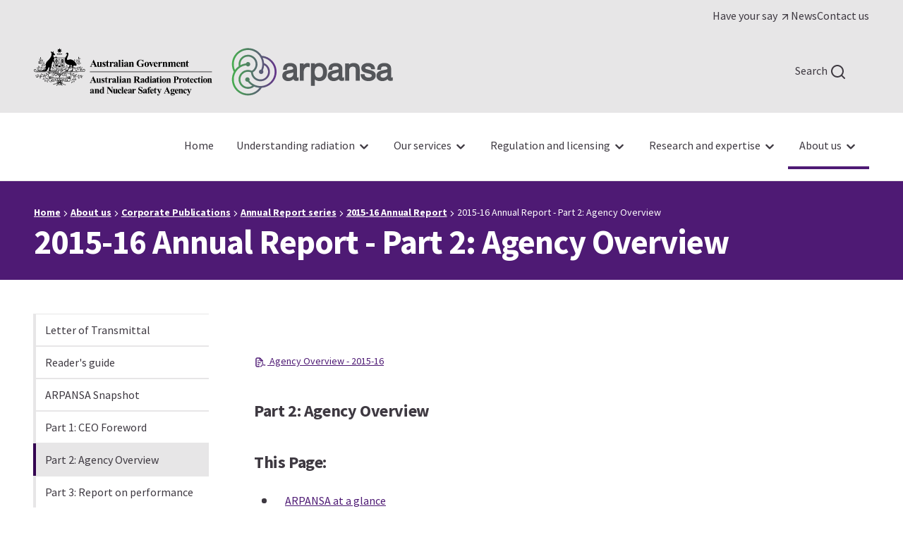

--- FILE ---
content_type: text/html; charset=UTF-8
request_url: https://www.arpansa.gov.au/about-us/corporate-publications/annual-reports/annual-report-2015-16/2015-16-annual-report-part-2-agency-overview
body_size: 23875
content:
<!DOCTYPE html>
<html lang="en" dir="ltr" prefix="og: https://ogp.me/ns#">
<head>
  <meta charset="utf-8" />
<script async src="https://www.googletagmanager.com/gtag/js?id=G-NV3W36ZYW5"></script>
<script>window.dataLayer = window.dataLayer || [];function gtag(){dataLayer.push(arguments)};gtag("js", new Date());gtag("set", "developer_id.dMDhkMT", true);gtag("config", "G-NV3W36ZYW5", {"groups":"default","page_placeholder":"PLACEHOLDER_page_location"});gtag('config', 'G-0XT7NFV9ZS', {'name': 'govcms'}); gtag('govcms.send', 'pageview', {'anonymizeIp': true})</script>
<link rel="canonical" href="https://www.arpansa.gov.au/about-us/corporate-publications/annual-reports/annual-report-2015-16/2015-16-annual-report-part-2-agency-overview" />
<meta property="og:type" content="article" />
<meta property="og:url" content="https://www.arpansa.gov.au/about-us/corporate-publications/annual-reports/annual-report-2015-16/2015-16-annual-report-part-2-agency-overview" />
<meta property="og:title" content="2015-16 Annual Report - Part 2: Agency Overview | ARPANSA" />
<meta name="Generator" content="Drupal 10 (http://drupal.org) + GovCMS (http://govcms.gov.au)" />
<meta name="MobileOptimized" content="width" />
<meta name="HandheldFriendly" content="true" />
<meta name="viewport" content="width=device-width, initial-scale=1.0" />
<link rel="icon" href="/themes/custom/arpansa/dist/assets/favicon.ico" type="image/vnd.microsoft.icon" />

    <title>2015-16 Annual Report - Part 2: Agency Overview | ARPANSA</title>
    <link rel="stylesheet" media="all" href="/sites/default/files/css/css_e2Z3R6PZLdYhOqAA4sFlLzfOHrU9s_Q_twh-65EfmaY.css?delta=0&amp;language=en&amp;theme=arpansa&amp;include=[base64]" />
<link rel="stylesheet" media="all" href="/sites/default/files/css/css_Bs4JE4Ia25B_Of6J5o3DIWO_1Ta_lxrFJXIcKzJ-h_8.css?delta=1&amp;language=en&amp;theme=arpansa&amp;include=[base64]" />

      
</head>
<body class="path-node page-node-type-civictheme-page">



  <div class="ct-skip-link ct-theme-light "  data-component-id="civictheme:skip-link">
    <a
    class="ct-link ct-theme-light     ct-skip-link__link ct-visually-hidden"
    href="#main-content"    title="Skip to main content"            data-platform  ><span class="ct-text-icon__text">Skip to main content</span></a>  </div>


  <div class="dialog-off-canvas-main-canvas" data-off-canvas-main-canvas>
    


<div class="ct-page ct-theme-light "  data-component-name="ct-alerts" data-alert-endpoint="/api/civictheme-alerts?_format=json">
  <a id="top" tab-index="-1" aria-hidden="true"></a>

      

  <header class="ct-header ct-theme-light " role="banner"  data-component-id="civictheme:header">

          <div class="ct-header__top hide-xxs show-m">

                              <div class="container">
              <div class="row">
                <div class="col-xxs-12">
                  <div class="ct-header__content-top1">
                      

                                        
  <div class="ct-navigation ct-theme-light ct-navigation--dropdown ct-navigation--secondary ct-secondary-navigation ct-flex-justify-content-end settings-tray-editable"  data-component-id="civictheme:navigation">
    
    <nav
      class="ct-navigation__items"
          >
    




            <ul class="ct-menu ct-menu--level-0 ct-theme-light ct-navigation__menu" data-component-name="ct-menu">
    
          
                  
                  
                    
      <li class="ct-menu__item ct-menu__item--level-0   ">

        <a
    class="ct-link ct-theme-light ct-link--external    ct-menu__item__link"
    href="https://consult.arpansa.gov.au/"    title="Have your say"    target="_blank"          ><span class="ct-text-icon__text">Have your </span><span class="ct-text-icon__group"><span class="ct-text-icon__text">say</span> <svg class="ct-icon  " aria-hidden="true" role="img"  data-component-id="civictheme:icon" width="24" height="24" viewBox="0 0 24 24" xmlns="http://www.w3.org/2000/svg">
<path d="M17.9199 6.62C17.8185 6.37565 17.6243 6.18147 17.3799 6.08C17.2597 6.02876 17.1306 6.00158 16.9999 6H6.99994C6.73472 6 6.48037 6.10536 6.29283 6.29289C6.1053 6.48043 5.99994 6.73478 5.99994 7C5.99994 7.26522 6.1053 7.51957 6.29283 7.70711C6.48037 7.89464 6.73472 8 6.99994 8H14.5899L6.28994 16.29C6.19621 16.383 6.12182 16.4936 6.07105 16.6154C6.02028 16.7373 5.99414 16.868 5.99414 17C5.99414 17.132 6.02028 17.2627 6.07105 17.3846C6.12182 17.5064 6.19621 17.617 6.28994 17.71C6.3829 17.8037 6.4935 17.8781 6.61536 17.9289C6.73722 17.9797 6.86793 18.0058 6.99994 18.0058C7.13195 18.0058 7.26266 17.9797 7.38452 17.9289C7.50638 17.8781 7.61698 17.8037 7.70994 17.71L15.9999 9.41V17C15.9999 17.2652 16.1053 17.5196 16.2928 17.7071C16.4804 17.8946 16.7347 18 16.9999 18C17.2652 18 17.5195 17.8946 17.707 17.7071C17.8946 17.5196 17.9999 17.2652 17.9999 17V7C17.9984 6.86932 17.9712 6.74022 17.9199 6.62Z" />
</svg>
</span><span class="ct-visually-hidden">(Opens in a new tab/window)</span></a>
        
        
      </li>
          
                  
                  
                    
      <li class="ct-menu__item ct-menu__item--level-0   ">

        <a
    class="ct-link ct-theme-light     ct-menu__item__link"
    href="/whats-new"    title="News"              ><span class="ct-text-icon__text">News</span></a>
        
        
      </li>
          
                  
                  
                    
      <li class="ct-menu__item ct-menu__item--level-0   ">

        <a
    class="ct-link ct-theme-light     ct-menu__item__link"
    href="/contact-us"    title="Contact us"              ><span class="ct-text-icon__text">Contact us</span></a>
        
        
      </li>
    
          </ul>
      
    </nav>
  </div>


                  </div>
                </div>
              </div>
            </div>
                  
              </div>
    
          <div class="ct-header__middle">

        
                  <div class="container">
            <div class="row row--no-wrap">
                                                <div class="col col--no-grow">
                    <div class="ct-header__content-middle2">
                        <div id="block-arpansa-sitebranding" data-drupal-settingstray="editable" class="block block-system block-system-branding-block ct-header__logo settings-tray-editable">
  
    
        

      <a class="ct-logo ct-theme-light ct-logo--inline-stacked ct-header__logo settings-tray-editable" href="https://www.arpansa.gov.au/" title="ARPANSA"  data-component-id="civictheme:logo">
  
                          

  <img
    class="ct-image ct-theme-light ct-logo__image ct-logo__image--desktop hide-xxs show-l"
    src="/themes/custom/arpansa/dist/assets/logos/logo-desktop.svg"
    alt="Back to Homepage"
             data-component-id="civictheme:image"  />
              

  <img
    class="ct-image ct-theme-light ct-logo__image ct-logo__image--mobile hide-l"
    src="/themes/custom/arpansa/dist/assets/logos/logo-mobile.svg"
    alt="Back to Homepage"
             data-component-id="civictheme:image"  />
            
      </a>
    
  
  </div>


                    </div>
                  </div>
                              
                                                <div class="col">
                    <div class="ct-header__content-middle3">
                        
<div class="ct-search-wrapper">
  

<div class="ct-search show-m-flex ct-theme-light settings-tray-editable"  id="block-arpansa-search" data-drupal-settingstray="editable">
  <a
    class="ct-link ct-theme-light     ct-search__link"
    href="/search"                  ><span class="ct-text-icon__text"> </span><span class="ct-text-icon__group"><span class="ct-text-icon__text">Search</span> <svg class="ct-icon  ct-link__icon" aria-hidden="true" role="img"  data-component-id="civictheme:icon" width="24" height="24" viewBox="0 0 24 24" xmlns="http://www.w3.org/2000/svg">
<path d="M21.7104 20.2899L18.0004 16.6099C19.4405 14.8143 20.1379 12.5352 19.9492 10.2412C19.7605 7.94721 18.7001 5.81269 16.9859 4.27655C15.2718 2.74041 13.0342 1.91941 10.7333 1.98237C8.43243 2.04534 6.24311 2.98747 4.61553 4.61505C2.98795 6.24263 2.04582 8.43194 1.98286 10.7328C1.9199 13.0337 2.7409 15.2713 4.27704 16.9854C5.81318 18.6996 7.94769 19.76 10.2417 19.9487C12.5357 20.1374 14.8148 19.44 16.6104 17.9999L20.2904 21.6799C20.3834 21.7736 20.494 21.848 20.6158 21.8988C20.7377 21.9496 20.8684 21.9757 21.0004 21.9757C21.1324 21.9757 21.2631 21.9496 21.385 21.8988C21.5068 21.848 21.6174 21.7736 21.7104 21.6799C21.8906 21.4934 21.9914 21.2442 21.9914 20.9849C21.9914 20.7256 21.8906 20.4764 21.7104 20.2899ZM11.0004 17.9999C9.61592 17.9999 8.26255 17.5894 7.1114 16.8202C5.96026 16.051 5.06305 14.9578 4.53324 13.6787C4.00342 12.3996 3.8648 10.9921 4.1349 9.63427C4.40499 8.27641 5.07168 7.02912 6.05065 6.05016C7.02961 5.07119 8.27689 4.4045 9.63476 4.13441C10.9926 3.86431 12.4001 4.00293 13.6792 4.53275C14.9583 5.06256 16.0515 5.95977 16.8207 7.11091C17.5899 8.26206 18.0004 9.61544 18.0004 10.9999C18.0004 12.8564 17.2629 14.6369 15.9501 15.9497C14.6374 17.2624 12.8569 17.9999 11.0004 17.9999Z" />
</svg>
</span></a></div>
</div>





  <button
    class="ct-button ct-theme-light  ct-button--button ct-button--small   ct-mobile-navigation-trigger settings-tray-editable"
    data-component-name="button"
         id="block-arpansa-mobile-navigation" data-drupal-settingstray="editable" data-flyout-open-trigger data-flyout-target=".ct-mobile-navigation" aria-expanded="false"  ><span class="ct-text-icon__text"> </span><span class="ct-text-icon__group"><span class="ct-text-icon__text">Menu</span> <svg class="ct-icon  ct-button__icon" aria-hidden="true" role="img"  data-component-id="civictheme:icon" width="24" height="24" viewBox="0 0 24 24" xmlns="http://www.w3.org/2000/svg">
<path d="M3 8H21C21.2652 8 21.5196 7.89464 21.7071 7.70711C21.8946 7.51957 22 7.26522 22 7C22 6.73478 21.8946 6.48043 21.7071 6.29289C21.5196 6.10536 21.2652 6 21 6H3C2.73478 6 2.48043 6.10536 2.29289 6.29289C2.10536 6.48043 2 6.73478 2 7C2 7.26522 2.10536 7.51957 2.29289 7.70711C2.48043 7.89464 2.73478 8 3 8ZM21 16H3C2.73478 16 2.48043 16.1054 2.29289 16.2929C2.10536 16.4804 2 16.7348 2 17C2 17.2652 2.10536 17.5196 2.29289 17.7071C2.48043 17.8946 2.73478 18 3 18H21C21.2652 18 21.5196 17.8946 21.7071 17.7071C21.8946 17.5196 22 17.2652 22 17C22 16.7348 21.8946 16.4804 21.7071 16.2929C21.5196 16.1054 21.2652 16 21 16ZM21 11H3C2.73478 11 2.48043 11.1054 2.29289 11.2929C2.10536 11.4804 2 11.7348 2 12C2 12.2652 2.10536 12.5196 2.29289 12.7071C2.48043 12.8946 2.73478 13 3 13H21C21.2652 13 21.5196 12.8946 21.7071 12.7071C21.8946 12.5196 22 12.2652 22 12C22 11.7348 21.8946 11.4804 21.7071 11.2929C21.5196 11.1054 21.2652 11 21 11Z" />
</svg>
</span></button>



<div class="ct-mobile-navigation ct-theme-light settings-tray-editable" data-flyout data-flyout-direction="right" data-flyout-focus=".ct-link"  id="block-arpansa-mobile-navigation" data-drupal-settingstray="editable">
  <div data-flyout-panel class="ct-mobile-navigation__panel">
    

<div class="ct-mobile-navigation-close ct-theme-light ">
  


  <button
    class="ct-button ct-theme-light ct-button--tertiary ct-button--button ct-button--small   ct-mobile-navigation-close__button"
    data-component-name="button"
        data-flyout-close-all-trigger  data-component-id="civictheme:mobile-navigation-close"  ><span class="ct-text-icon__text"> </span><span class="ct-text-icon__group"><span class="ct-text-icon__text">Close</span> <svg class="ct-icon  ct-button__icon" aria-hidden="true" role="img"  data-component-id="civictheme:icon" width="24" height="24" viewBox="0 0 24 24" xmlns="http://www.w3.org/2000/svg">
<path d="M13.4099 11.9999L19.7099 5.70994C19.8982 5.52164 20.004 5.26624 20.004 4.99994C20.004 4.73364 19.8982 4.47825 19.7099 4.28994C19.5216 4.10164 19.2662 3.99585 18.9999 3.99585C18.7336 3.99585 18.4782 4.10164 18.2899 4.28994L11.9999 10.5899L5.70994 4.28994C5.52164 4.10164 5.26624 3.99585 4.99994 3.99585C4.73364 3.99585 4.47824 4.10164 4.28994 4.28994C4.10164 4.47825 3.99585 4.73364 3.99585 4.99994C3.99585 5.26624 4.10164 5.52164 4.28994 5.70994L10.5899 11.9999L4.28994 18.2899C4.19621 18.3829 4.12182 18.4935 4.07105 18.6154C4.02028 18.7372 3.99414 18.8679 3.99414 18.9999C3.99414 19.132 4.02028 19.2627 4.07105 19.3845C4.12182 19.5064 4.19621 19.617 4.28994 19.7099C4.3829 19.8037 4.4935 19.8781 4.61536 19.9288C4.73722 19.9796 4.86793 20.0057 4.99994 20.0057C5.13195 20.0057 5.26266 19.9796 5.38452 19.9288C5.50638 19.8781 5.61698 19.8037 5.70994 19.7099L11.9999 13.4099L18.2899 19.7099C18.3829 19.8037 18.4935 19.8781 18.6154 19.9288C18.7372 19.9796 18.8679 20.0057 18.9999 20.0057C19.132 20.0057 19.2627 19.9796 19.3845 19.9288C19.5064 19.8781 19.617 19.8037 19.7099 19.7099C19.8037 19.617 19.8781 19.5064 19.9288 19.3845C19.9796 19.2627 20.0057 19.132 20.0057 18.9999C20.0057 18.8679 19.9796 18.7372 19.9288 18.6154C19.8781 18.4935 19.8037 18.3829 19.7099 18.2899L13.4099 11.9999Z" />
</svg>
</span></button>
</div>

              
                  <div class="ct-mobile-navigation__top-menu-wrapper">
          




            <ul class="ct-menu ct-menu--level-0 ct-theme-light ct-mobile-navigation__top-menu" data-component-name="ct-menu">
    
          
                  
      <li class="ct-menu__item ct-menu__item--level-0   " >

        <a
    class="ct-link ct-theme-light     ct-menu__item__link"
    href="/"    title="Home"              ><span class="ct-text-icon__text">Home</span></a>
        
        
      </li>
          
                  
      <li class="ct-menu__item ct-menu__item--level-0 ct-menu__item--has-children  " >

        <a
    class="ct-link ct-theme-light     ct-menu__item__link"
    href="/understanding-radiation"    title="Understanding radiation"              ><span class="ct-text-icon__text">Understanding radiation</span></a>
        
                  
  


  <button
    class="ct-button ct-theme-light  ct-button--button ct-button--regular   ct-mobile-navigation__open-subsection-trigger"
    data-component-name="button"
        data-flyout-open-trigger aria-expanded="false" aria-label="Open Understanding radiation submenu"  ><svg class="ct-icon  ct-button__icon" aria-hidden="true" role="img"  data-component-id="civictheme:icon" width="24" height="24" viewBox="0 0 24 24" xmlns="http://www.w3.org/2000/svg">
<path d="M17.92 11.62C17.8724 11.4973 17.801 11.3851 17.71 11.29L12.71 6.29C12.6168 6.19676 12.5061 6.1228 12.3842 6.07234C12.2624 6.02188 12.1319 5.99591 12 5.99591C11.7337 5.99591 11.4783 6.1017 11.29 6.29C11.1968 6.38324 11.1228 6.49393 11.0723 6.61575C11.0219 6.73758 10.9959 6.86814 10.9959 7C10.9959 7.2663 11.1017 7.5217 11.29 7.71L14.59 11H7C6.73478 11 6.48043 11.1054 6.29289 11.2929C6.10536 11.4804 6 11.7348 6 12C6 12.2652 6.10536 12.5196 6.29289 12.7071C6.48043 12.8946 6.73478 13 7 13H14.59L11.29 16.29C11.1963 16.383 11.1219 16.4936 11.0711 16.6154C11.0203 16.7373 10.9942 16.868 10.9942 17C10.9942 17.132 11.0203 17.2627 11.0711 17.3846C11.1219 17.5064 11.1963 17.617 11.29 17.71C11.383 17.8037 11.4936 17.8781 11.6154 17.9289C11.7373 17.9797 11.868 18.0058 12 18.0058C12.132 18.0058 12.2627 17.9797 12.3846 17.9289C12.5064 17.8781 12.617 17.8037 12.71 17.71L17.71 12.71C17.801 12.6149 17.8724 12.5028 17.92 12.38C18.02 12.1365 18.02 11.8635 17.92 11.62Z" />
</svg>
</button>

  <div data-flyout data-flyout-direction="right" data-flyout-focus=".ct-link">
    <div data-flyout-panel>
      

<div class="ct-mobile-navigation-close ct-theme-light ">
  


  <button
    class="ct-button ct-theme-light ct-button--tertiary ct-button--button ct-button--small   ct-mobile-navigation-close__button"
    data-component-name="button"
        data-flyout-close-all-trigger  data-component-id="civictheme:mobile-navigation-close"  ><span class="ct-text-icon__text"> </span><span class="ct-text-icon__group"><span class="ct-text-icon__text">Close</span> <svg class="ct-icon  ct-button__icon" aria-hidden="true" role="img"  data-component-id="civictheme:icon" width="24" height="24" viewBox="0 0 24 24" xmlns="http://www.w3.org/2000/svg">
<path d="M13.4099 11.9999L19.7099 5.70994C19.8982 5.52164 20.004 5.26624 20.004 4.99994C20.004 4.73364 19.8982 4.47825 19.7099 4.28994C19.5216 4.10164 19.2662 3.99585 18.9999 3.99585C18.7336 3.99585 18.4782 4.10164 18.2899 4.28994L11.9999 10.5899L5.70994 4.28994C5.52164 4.10164 5.26624 3.99585 4.99994 3.99585C4.73364 3.99585 4.47824 4.10164 4.28994 4.28994C4.10164 4.47825 3.99585 4.73364 3.99585 4.99994C3.99585 5.26624 4.10164 5.52164 4.28994 5.70994L10.5899 11.9999L4.28994 18.2899C4.19621 18.3829 4.12182 18.4935 4.07105 18.6154C4.02028 18.7372 3.99414 18.8679 3.99414 18.9999C3.99414 19.132 4.02028 19.2627 4.07105 19.3845C4.12182 19.5064 4.19621 19.617 4.28994 19.7099C4.3829 19.8037 4.4935 19.8781 4.61536 19.9288C4.73722 19.9796 4.86793 20.0057 4.99994 20.0057C5.13195 20.0057 5.26266 19.9796 5.38452 19.9288C5.50638 19.8781 5.61698 19.8037 5.70994 19.7099L11.9999 13.4099L18.2899 19.7099C18.3829 19.8037 18.4935 19.8781 18.6154 19.9288C18.7372 19.9796 18.8679 20.0057 18.9999 20.0057C19.132 20.0057 19.2627 19.9796 19.3845 19.9288C19.5064 19.8781 19.617 19.8037 19.7099 19.7099C19.8037 19.617 19.8781 19.5064 19.9288 19.3845C19.9796 19.2627 20.0057 19.132 20.0057 18.9999C20.0057 18.8679 19.9796 18.7372 19.9288 18.6154C19.8781 18.4935 19.8037 18.3829 19.7099 18.2899L13.4099 11.9999Z" />
</svg>
</span></button>
</div>

      <div class="ct-mobile-navigation__close-trigger">
        


  <button
    class="ct-button ct-theme-light  ct-button--button ct-button--regular   "
    data-component-name="button"
        data-flyout-close-trigger aria-label="Close Understanding radiation submenu"  ><svg class="ct-icon  ct-button__icon" aria-hidden="true" role="img"  data-component-id="civictheme:icon" width="24" height="24" viewBox="0 0 24 24" xmlns="http://www.w3.org/2000/svg">
<path d="M8.29 11.29C8.19896 11.3851 8.12759 11.4972 8.08 11.62C7.97998 11.8635 7.97998 12.1365 8.08 12.38C8.12759 12.5028 8.19896 12.6149 8.29 12.71L11.29 15.71C11.4783 15.8983 11.7337 16.0041 12 16.0041C12.2663 16.0041 12.5217 15.8983 12.71 15.71C12.8983 15.5217 13.0041 15.2663 13.0041 15C13.0041 14.7337 12.8983 14.4783 12.71 14.29L11.41 13H15C15.2652 13 15.5196 12.8946 15.7071 12.7071C15.8946 12.5196 16 12.2652 16 12C16 11.7348 15.8946 11.4804 15.7071 11.2929C15.5196 11.1054 15.2652 11 15 11H11.41L12.71 9.71C12.8037 9.61704 12.8781 9.50644 12.9289 9.38458C12.9797 9.26272 13.0058 9.13201 13.0058 9C13.0058 8.86799 12.9797 8.73728 12.9289 8.61542C12.8781 8.49356 12.8037 8.38296 12.71 8.29C12.617 8.19627 12.5064 8.12188 12.3846 8.07111C12.2627 8.02034 12.132 7.9942 12 7.9942C11.868 7.9942 11.7373 8.02034 11.6154 8.07111C11.4936 8.12188 11.383 8.19627 11.29 8.29L8.29 11.29ZM2 12C2 13.9778 2.58649 15.9112 3.6853 17.5557C4.78412 19.2002 6.3459 20.4819 8.17317 21.2388C10.0004 21.9957 12.0111 22.1937 13.9509 21.8079C15.8907 21.422 17.6725 20.4696 19.0711 19.0711C20.4696 17.6725 21.422 15.8907 21.8079 13.9509C22.1937 12.0111 21.9957 10.0004 21.2388 8.17317C20.4819 6.3459 19.2002 4.78412 17.5557 3.6853C15.9112 2.58649 13.9778 2 12 2C10.6868 2 9.38642 2.25866 8.17317 2.7612C6.95991 3.26375 5.85752 4.00035 4.92893 4.92893C3.05357 6.8043 2 9.34784 2 12ZM20 12C20 13.5823 19.5308 15.129 18.6518 16.4446C17.7727 17.7602 16.5233 18.7855 15.0615 19.391C13.5997 19.9965 11.9911 20.155 10.4393 19.8463C8.88743 19.5376 7.46197 18.7757 6.34315 17.6569C5.22433 16.538 4.4624 15.1126 4.15372 13.5607C3.84504 12.0089 4.00346 10.4003 4.60896 8.93853C5.21447 7.47672 6.23984 6.22729 7.55544 5.34824C8.87103 4.46919 10.4177 4 12 4C14.1217 4 16.1566 4.84285 17.6569 6.34315C19.1571 7.84344 20 9.87827 20 12Z" />
</svg>
<span class="ct-text-icon__text">Understanding radiation</span> </button>
      </div>

                        <div class="ct-menu__sub-menu__wrapper ct-menu__sub-menu__wrapper--level-1"  >
        <ul class="ct-menu ct-menu__sub-menu ct-menu--level-1">
    
          
                  
      <li class="ct-menu__item ct-menu__item--level-1 ct-menu__item--has-children  " >

        <a
    class="ct-link ct-theme-light     ct-menu__item__link"
    href="/understanding-radiation/what-is-radiation"    title="What is radiation?"              ><span class="ct-text-icon__text">What is radiation?</span></a>
        
                  
  


  <button
    class="ct-button ct-theme-light  ct-button--button ct-button--regular   ct-mobile-navigation__open-subsection-trigger"
    data-component-name="button"
        data-flyout-open-trigger aria-expanded="false" aria-label="Open What is radiation? submenu"  ><svg class="ct-icon  ct-button__icon" aria-hidden="true" role="img"  data-component-id="civictheme:icon" width="24" height="24" viewBox="0 0 24 24" xmlns="http://www.w3.org/2000/svg">
<path d="M17.92 11.62C17.8724 11.4973 17.801 11.3851 17.71 11.29L12.71 6.29C12.6168 6.19676 12.5061 6.1228 12.3842 6.07234C12.2624 6.02188 12.1319 5.99591 12 5.99591C11.7337 5.99591 11.4783 6.1017 11.29 6.29C11.1968 6.38324 11.1228 6.49393 11.0723 6.61575C11.0219 6.73758 10.9959 6.86814 10.9959 7C10.9959 7.2663 11.1017 7.5217 11.29 7.71L14.59 11H7C6.73478 11 6.48043 11.1054 6.29289 11.2929C6.10536 11.4804 6 11.7348 6 12C6 12.2652 6.10536 12.5196 6.29289 12.7071C6.48043 12.8946 6.73478 13 7 13H14.59L11.29 16.29C11.1963 16.383 11.1219 16.4936 11.0711 16.6154C11.0203 16.7373 10.9942 16.868 10.9942 17C10.9942 17.132 11.0203 17.2627 11.0711 17.3846C11.1219 17.5064 11.1963 17.617 11.29 17.71C11.383 17.8037 11.4936 17.8781 11.6154 17.9289C11.7373 17.9797 11.868 18.0058 12 18.0058C12.132 18.0058 12.2627 17.9797 12.3846 17.9289C12.5064 17.8781 12.617 17.8037 12.71 17.71L17.71 12.71C17.801 12.6149 17.8724 12.5028 17.92 12.38C18.02 12.1365 18.02 11.8635 17.92 11.62Z" />
</svg>
</button>

  <div data-flyout data-flyout-direction="right" data-flyout-focus=".ct-link">
    <div data-flyout-panel>
      

<div class="ct-mobile-navigation-close ct-theme-light ">
  


  <button
    class="ct-button ct-theme-light ct-button--tertiary ct-button--button ct-button--small   ct-mobile-navigation-close__button"
    data-component-name="button"
        data-flyout-close-all-trigger  data-component-id="civictheme:mobile-navigation-close"  ><span class="ct-text-icon__text"> </span><span class="ct-text-icon__group"><span class="ct-text-icon__text">Close</span> <svg class="ct-icon  ct-button__icon" aria-hidden="true" role="img"  data-component-id="civictheme:icon" width="24" height="24" viewBox="0 0 24 24" xmlns="http://www.w3.org/2000/svg">
<path d="M13.4099 11.9999L19.7099 5.70994C19.8982 5.52164 20.004 5.26624 20.004 4.99994C20.004 4.73364 19.8982 4.47825 19.7099 4.28994C19.5216 4.10164 19.2662 3.99585 18.9999 3.99585C18.7336 3.99585 18.4782 4.10164 18.2899 4.28994L11.9999 10.5899L5.70994 4.28994C5.52164 4.10164 5.26624 3.99585 4.99994 3.99585C4.73364 3.99585 4.47824 4.10164 4.28994 4.28994C4.10164 4.47825 3.99585 4.73364 3.99585 4.99994C3.99585 5.26624 4.10164 5.52164 4.28994 5.70994L10.5899 11.9999L4.28994 18.2899C4.19621 18.3829 4.12182 18.4935 4.07105 18.6154C4.02028 18.7372 3.99414 18.8679 3.99414 18.9999C3.99414 19.132 4.02028 19.2627 4.07105 19.3845C4.12182 19.5064 4.19621 19.617 4.28994 19.7099C4.3829 19.8037 4.4935 19.8781 4.61536 19.9288C4.73722 19.9796 4.86793 20.0057 4.99994 20.0057C5.13195 20.0057 5.26266 19.9796 5.38452 19.9288C5.50638 19.8781 5.61698 19.8037 5.70994 19.7099L11.9999 13.4099L18.2899 19.7099C18.3829 19.8037 18.4935 19.8781 18.6154 19.9288C18.7372 19.9796 18.8679 20.0057 18.9999 20.0057C19.132 20.0057 19.2627 19.9796 19.3845 19.9288C19.5064 19.8781 19.617 19.8037 19.7099 19.7099C19.8037 19.617 19.8781 19.5064 19.9288 19.3845C19.9796 19.2627 20.0057 19.132 20.0057 18.9999C20.0057 18.8679 19.9796 18.7372 19.9288 18.6154C19.8781 18.4935 19.8037 18.3829 19.7099 18.2899L13.4099 11.9999Z" />
</svg>
</span></button>
</div>

      <div class="ct-mobile-navigation__close-trigger">
        


  <button
    class="ct-button ct-theme-light  ct-button--button ct-button--regular   "
    data-component-name="button"
        data-flyout-close-trigger aria-label="Close What is radiation? submenu"  ><svg class="ct-icon  ct-button__icon" aria-hidden="true" role="img"  data-component-id="civictheme:icon" width="24" height="24" viewBox="0 0 24 24" xmlns="http://www.w3.org/2000/svg">
<path d="M8.29 11.29C8.19896 11.3851 8.12759 11.4972 8.08 11.62C7.97998 11.8635 7.97998 12.1365 8.08 12.38C8.12759 12.5028 8.19896 12.6149 8.29 12.71L11.29 15.71C11.4783 15.8983 11.7337 16.0041 12 16.0041C12.2663 16.0041 12.5217 15.8983 12.71 15.71C12.8983 15.5217 13.0041 15.2663 13.0041 15C13.0041 14.7337 12.8983 14.4783 12.71 14.29L11.41 13H15C15.2652 13 15.5196 12.8946 15.7071 12.7071C15.8946 12.5196 16 12.2652 16 12C16 11.7348 15.8946 11.4804 15.7071 11.2929C15.5196 11.1054 15.2652 11 15 11H11.41L12.71 9.71C12.8037 9.61704 12.8781 9.50644 12.9289 9.38458C12.9797 9.26272 13.0058 9.13201 13.0058 9C13.0058 8.86799 12.9797 8.73728 12.9289 8.61542C12.8781 8.49356 12.8037 8.38296 12.71 8.29C12.617 8.19627 12.5064 8.12188 12.3846 8.07111C12.2627 8.02034 12.132 7.9942 12 7.9942C11.868 7.9942 11.7373 8.02034 11.6154 8.07111C11.4936 8.12188 11.383 8.19627 11.29 8.29L8.29 11.29ZM2 12C2 13.9778 2.58649 15.9112 3.6853 17.5557C4.78412 19.2002 6.3459 20.4819 8.17317 21.2388C10.0004 21.9957 12.0111 22.1937 13.9509 21.8079C15.8907 21.422 17.6725 20.4696 19.0711 19.0711C20.4696 17.6725 21.422 15.8907 21.8079 13.9509C22.1937 12.0111 21.9957 10.0004 21.2388 8.17317C20.4819 6.3459 19.2002 4.78412 17.5557 3.6853C15.9112 2.58649 13.9778 2 12 2C10.6868 2 9.38642 2.25866 8.17317 2.7612C6.95991 3.26375 5.85752 4.00035 4.92893 4.92893C3.05357 6.8043 2 9.34784 2 12ZM20 12C20 13.5823 19.5308 15.129 18.6518 16.4446C17.7727 17.7602 16.5233 18.7855 15.0615 19.391C13.5997 19.9965 11.9911 20.155 10.4393 19.8463C8.88743 19.5376 7.46197 18.7757 6.34315 17.6569C5.22433 16.538 4.4624 15.1126 4.15372 13.5607C3.84504 12.0089 4.00346 10.4003 4.60896 8.93853C5.21447 7.47672 6.23984 6.22729 7.55544 5.34824C8.87103 4.46919 10.4177 4 12 4C14.1217 4 16.1566 4.84285 17.6569 6.34315C19.1571 7.84344 20 9.87827 20 12Z" />
</svg>
<span class="ct-text-icon__text">What is radiation?</span> </button>
      </div>

                        <div class="ct-menu__sub-menu__wrapper ct-menu__sub-menu__wrapper--level-2"  >
        <ul class="ct-menu ct-menu__sub-menu ct-menu--level-2">
    
          
                  
      <li class="ct-menu__item ct-menu__item--level-2   " >

        <a
    class="ct-link ct-theme-light     ct-menu__item__link"
    href="/understanding-radiation/what-is-radiation/ionising-radiation"    title="What is ionising radiation?"              ><span class="ct-text-icon__text">What is ionising radiation?</span></a>
        
        
      </li>
          
                  
      <li class="ct-menu__item ct-menu__item--level-2   " >

        <a
    class="ct-link ct-theme-light     ct-menu__item__link"
    href="/understanding-radiation/what-is-radiation/archived-ionising-radiation"    title="Achived - What is ionising radiation?"              ><span class="ct-text-icon__text">Achived - What is ionising radiation?</span></a>
        
        
      </li>
          
                  
      <li class="ct-menu__item ct-menu__item--level-2   " >

        <a
    class="ct-link ct-theme-light     ct-menu__item__link"
    href="/understanding-radiation/what-is-background-radiation"    title="What is background radiation?"              ><span class="ct-text-icon__text">What is background radiation?</span></a>
        
        
      </li>
          
                  
      <li class="ct-menu__item ct-menu__item--level-2   " >

        <a
    class="ct-link ct-theme-light     ct-menu__item__link"
    href="/understanding-radiation/what-radiation/what-non-ionising-radiation"    title="What is non-ionising radiation?"              ><span class="ct-text-icon__text">What is non-ionising radiation?</span></a>
        
        
      </li>
          
                  
      <li class="ct-menu__item ct-menu__item--level-2   " >

        <a
    class="ct-link ct-theme-light     ct-menu__item__link"
    href="/understanding-radiation/what-is-radiation/radiation/measurement"    title="Units for measuring radiation"              ><span class="ct-text-icon__text">Units for measuring radiation</span></a>
        
        
      </li>
          
                  
      <li class="ct-menu__item ct-menu__item--level-2   " >

        <a
    class="ct-link ct-theme-light     ct-menu__item__link"
    href="/understanding-radiation/what-is-radiation/radiation/glossary"    title="Glossary of terms"              ><span class="ct-text-icon__text">Glossary of terms</span></a>
        
        
      </li>
    
            </ul>
      </div>
      
    </div>
  </div>


        
      </li>
          
                  
      <li class="ct-menu__item ct-menu__item--level-1 ct-menu__item--has-children  " >

        <a
    class="ct-link ct-theme-light     ct-menu__item__link"
    href="/understanding-radiation/radiation-sources"    title="Sources of radiation"              ><span class="ct-text-icon__text">Sources of radiation</span></a>
        
                  
  


  <button
    class="ct-button ct-theme-light  ct-button--button ct-button--regular   ct-mobile-navigation__open-subsection-trigger"
    data-component-name="button"
        data-flyout-open-trigger aria-expanded="false" aria-label="Open Sources of radiation submenu"  ><svg class="ct-icon  ct-button__icon" aria-hidden="true" role="img"  data-component-id="civictheme:icon" width="24" height="24" viewBox="0 0 24 24" xmlns="http://www.w3.org/2000/svg">
<path d="M17.92 11.62C17.8724 11.4973 17.801 11.3851 17.71 11.29L12.71 6.29C12.6168 6.19676 12.5061 6.1228 12.3842 6.07234C12.2624 6.02188 12.1319 5.99591 12 5.99591C11.7337 5.99591 11.4783 6.1017 11.29 6.29C11.1968 6.38324 11.1228 6.49393 11.0723 6.61575C11.0219 6.73758 10.9959 6.86814 10.9959 7C10.9959 7.2663 11.1017 7.5217 11.29 7.71L14.59 11H7C6.73478 11 6.48043 11.1054 6.29289 11.2929C6.10536 11.4804 6 11.7348 6 12C6 12.2652 6.10536 12.5196 6.29289 12.7071C6.48043 12.8946 6.73478 13 7 13H14.59L11.29 16.29C11.1963 16.383 11.1219 16.4936 11.0711 16.6154C11.0203 16.7373 10.9942 16.868 10.9942 17C10.9942 17.132 11.0203 17.2627 11.0711 17.3846C11.1219 17.5064 11.1963 17.617 11.29 17.71C11.383 17.8037 11.4936 17.8781 11.6154 17.9289C11.7373 17.9797 11.868 18.0058 12 18.0058C12.132 18.0058 12.2627 17.9797 12.3846 17.9289C12.5064 17.8781 12.617 17.8037 12.71 17.71L17.71 12.71C17.801 12.6149 17.8724 12.5028 17.92 12.38C18.02 12.1365 18.02 11.8635 17.92 11.62Z" />
</svg>
</button>

  <div data-flyout data-flyout-direction="right" data-flyout-focus=".ct-link">
    <div data-flyout-panel>
      

<div class="ct-mobile-navigation-close ct-theme-light ">
  


  <button
    class="ct-button ct-theme-light ct-button--tertiary ct-button--button ct-button--small   ct-mobile-navigation-close__button"
    data-component-name="button"
        data-flyout-close-all-trigger  data-component-id="civictheme:mobile-navigation-close"  ><span class="ct-text-icon__text"> </span><span class="ct-text-icon__group"><span class="ct-text-icon__text">Close</span> <svg class="ct-icon  ct-button__icon" aria-hidden="true" role="img"  data-component-id="civictheme:icon" width="24" height="24" viewBox="0 0 24 24" xmlns="http://www.w3.org/2000/svg">
<path d="M13.4099 11.9999L19.7099 5.70994C19.8982 5.52164 20.004 5.26624 20.004 4.99994C20.004 4.73364 19.8982 4.47825 19.7099 4.28994C19.5216 4.10164 19.2662 3.99585 18.9999 3.99585C18.7336 3.99585 18.4782 4.10164 18.2899 4.28994L11.9999 10.5899L5.70994 4.28994C5.52164 4.10164 5.26624 3.99585 4.99994 3.99585C4.73364 3.99585 4.47824 4.10164 4.28994 4.28994C4.10164 4.47825 3.99585 4.73364 3.99585 4.99994C3.99585 5.26624 4.10164 5.52164 4.28994 5.70994L10.5899 11.9999L4.28994 18.2899C4.19621 18.3829 4.12182 18.4935 4.07105 18.6154C4.02028 18.7372 3.99414 18.8679 3.99414 18.9999C3.99414 19.132 4.02028 19.2627 4.07105 19.3845C4.12182 19.5064 4.19621 19.617 4.28994 19.7099C4.3829 19.8037 4.4935 19.8781 4.61536 19.9288C4.73722 19.9796 4.86793 20.0057 4.99994 20.0057C5.13195 20.0057 5.26266 19.9796 5.38452 19.9288C5.50638 19.8781 5.61698 19.8037 5.70994 19.7099L11.9999 13.4099L18.2899 19.7099C18.3829 19.8037 18.4935 19.8781 18.6154 19.9288C18.7372 19.9796 18.8679 20.0057 18.9999 20.0057C19.132 20.0057 19.2627 19.9796 19.3845 19.9288C19.5064 19.8781 19.617 19.8037 19.7099 19.7099C19.8037 19.617 19.8781 19.5064 19.9288 19.3845C19.9796 19.2627 20.0057 19.132 20.0057 18.9999C20.0057 18.8679 19.9796 18.7372 19.9288 18.6154C19.8781 18.4935 19.8037 18.3829 19.7099 18.2899L13.4099 11.9999Z" />
</svg>
</span></button>
</div>

      <div class="ct-mobile-navigation__close-trigger">
        


  <button
    class="ct-button ct-theme-light  ct-button--button ct-button--regular   "
    data-component-name="button"
        data-flyout-close-trigger aria-label="Close Sources of radiation submenu"  ><svg class="ct-icon  ct-button__icon" aria-hidden="true" role="img"  data-component-id="civictheme:icon" width="24" height="24" viewBox="0 0 24 24" xmlns="http://www.w3.org/2000/svg">
<path d="M8.29 11.29C8.19896 11.3851 8.12759 11.4972 8.08 11.62C7.97998 11.8635 7.97998 12.1365 8.08 12.38C8.12759 12.5028 8.19896 12.6149 8.29 12.71L11.29 15.71C11.4783 15.8983 11.7337 16.0041 12 16.0041C12.2663 16.0041 12.5217 15.8983 12.71 15.71C12.8983 15.5217 13.0041 15.2663 13.0041 15C13.0041 14.7337 12.8983 14.4783 12.71 14.29L11.41 13H15C15.2652 13 15.5196 12.8946 15.7071 12.7071C15.8946 12.5196 16 12.2652 16 12C16 11.7348 15.8946 11.4804 15.7071 11.2929C15.5196 11.1054 15.2652 11 15 11H11.41L12.71 9.71C12.8037 9.61704 12.8781 9.50644 12.9289 9.38458C12.9797 9.26272 13.0058 9.13201 13.0058 9C13.0058 8.86799 12.9797 8.73728 12.9289 8.61542C12.8781 8.49356 12.8037 8.38296 12.71 8.29C12.617 8.19627 12.5064 8.12188 12.3846 8.07111C12.2627 8.02034 12.132 7.9942 12 7.9942C11.868 7.9942 11.7373 8.02034 11.6154 8.07111C11.4936 8.12188 11.383 8.19627 11.29 8.29L8.29 11.29ZM2 12C2 13.9778 2.58649 15.9112 3.6853 17.5557C4.78412 19.2002 6.3459 20.4819 8.17317 21.2388C10.0004 21.9957 12.0111 22.1937 13.9509 21.8079C15.8907 21.422 17.6725 20.4696 19.0711 19.0711C20.4696 17.6725 21.422 15.8907 21.8079 13.9509C22.1937 12.0111 21.9957 10.0004 21.2388 8.17317C20.4819 6.3459 19.2002 4.78412 17.5557 3.6853C15.9112 2.58649 13.9778 2 12 2C10.6868 2 9.38642 2.25866 8.17317 2.7612C6.95991 3.26375 5.85752 4.00035 4.92893 4.92893C3.05357 6.8043 2 9.34784 2 12ZM20 12C20 13.5823 19.5308 15.129 18.6518 16.4446C17.7727 17.7602 16.5233 18.7855 15.0615 19.391C13.5997 19.9965 11.9911 20.155 10.4393 19.8463C8.88743 19.5376 7.46197 18.7757 6.34315 17.6569C5.22433 16.538 4.4624 15.1126 4.15372 13.5607C3.84504 12.0089 4.00346 10.4003 4.60896 8.93853C5.21447 7.47672 6.23984 6.22729 7.55544 5.34824C8.87103 4.46919 10.4177 4 12 4C14.1217 4 16.1566 4.84285 17.6569 6.34315C19.1571 7.84344 20 9.87827 20 12Z" />
</svg>
<span class="ct-text-icon__text">Sources of radiation</span> </button>
      </div>

                        <div class="ct-menu__sub-menu__wrapper ct-menu__sub-menu__wrapper--level-2"  >
        <ul class="ct-menu ct-menu__sub-menu ct-menu--level-2">
    
          
                  
      <li class="ct-menu__item ct-menu__item--level-2   " >

        <a
    class="ct-link ct-theme-light     ct-menu__item__link"
    href="/understanding-radiation/radiation-sources/powerlines"    title="Powerlines"              ><span class="ct-text-icon__text">Powerlines</span></a>
        
        
      </li>
          
                  
      <li class="ct-menu__item ct-menu__item--level-2   " >

        <a
    class="ct-link ct-theme-light     ct-menu__item__link"
    href="/understanding-radiation/radiation-sources/sun-radiation"    title="Sun protection"              ><span class="ct-text-icon__text">Sun protection</span></a>
        
        
      </li>
          
                  
      <li class="ct-menu__item ct-menu__item--level-2   " >

        <a
    class="ct-link ct-theme-light     ct-menu__item__link"
    href="/understanding-radiation/radiation-sources/smart-meters"    title="Smart meters"              ><span class="ct-text-icon__text">Smart meters</span></a>
        
        
      </li>
          
                  
      <li class="ct-menu__item ct-menu__item--level-2   " >

        <a
    class="ct-link ct-theme-light     ct-menu__item__link"
    href="/understanding-radiation/radiation-sources/mobile-phones-base-stations"    title="Mobile phone base stations"              ><span class="ct-text-icon__text">Mobile phone base stations</span></a>
        
        
      </li>
          
                  
      <li class="ct-menu__item ct-menu__item--level-2   " >

        <a
    class="ct-link ct-theme-light     ct-menu__item__link"
    href="/understanding-radiation/radiation-sources/radioactive-waste"    title="Radioactive waste"              ><span class="ct-text-icon__text">Radioactive waste</span></a>
        
        
      </li>
          
                  
      <li class="ct-menu__item ct-menu__item--level-2   " >

        <a
    class="ct-link ct-theme-light     ct-menu__item__link"
    href="/understanding-radiation/sources-radiation/radon"    title="Radon"              ><span class="ct-text-icon__text">Radon</span></a>
        
        
      </li>
          
                  
      <li class="ct-menu__item ct-menu__item--level-2   " >

        <a
    class="ct-link ct-theme-light     ct-menu__item__link"
    href="/understanding-radiation/radiation-sources/more-radiation-sources"    title="More radiation sources"              ><span class="ct-text-icon__text">More radiation sources</span></a>
        
        
      </li>
          
                  
      <li class="ct-menu__item ct-menu__item--level-2   " >

        <a
    class="ct-link ct-theme-light     ct-menu__item__link"
    href="/understanding-radiation/sources-radiation/occupational-exposure"    title="Occupational exposure"              ><span class="ct-text-icon__text">Occupational exposure</span></a>
        
        
      </li>
          
                  
      <li class="ct-menu__item ct-menu__item--level-2   " >

        <a
    class="ct-link ct-theme-light     ct-menu__item__link"
    href="/understanding-radiation/radiation-sources/more-radiation-sources/pendants"    title="Scalar energy products and health"              ><span class="ct-text-icon__text">Scalar energy products and health</span></a>
        
        
      </li>
    
            </ul>
      </div>
      
    </div>
  </div>


        
      </li>
          
                  
      <li class="ct-menu__item ct-menu__item--level-1 ct-menu__item--has-children  " >

        <a
    class="ct-link ct-theme-light     ct-menu__item__link"
    href="/understanding-radiation/radmap-aus"    title="RADMAP-Aus"              ><span class="ct-text-icon__text">RADMAP-Aus</span></a>
        
                  
  


  <button
    class="ct-button ct-theme-light  ct-button--button ct-button--regular   ct-mobile-navigation__open-subsection-trigger"
    data-component-name="button"
        data-flyout-open-trigger aria-expanded="false" aria-label="Open RADMAP-Aus submenu"  ><svg class="ct-icon  ct-button__icon" aria-hidden="true" role="img"  data-component-id="civictheme:icon" width="24" height="24" viewBox="0 0 24 24" xmlns="http://www.w3.org/2000/svg">
<path d="M17.92 11.62C17.8724 11.4973 17.801 11.3851 17.71 11.29L12.71 6.29C12.6168 6.19676 12.5061 6.1228 12.3842 6.07234C12.2624 6.02188 12.1319 5.99591 12 5.99591C11.7337 5.99591 11.4783 6.1017 11.29 6.29C11.1968 6.38324 11.1228 6.49393 11.0723 6.61575C11.0219 6.73758 10.9959 6.86814 10.9959 7C10.9959 7.2663 11.1017 7.5217 11.29 7.71L14.59 11H7C6.73478 11 6.48043 11.1054 6.29289 11.2929C6.10536 11.4804 6 11.7348 6 12C6 12.2652 6.10536 12.5196 6.29289 12.7071C6.48043 12.8946 6.73478 13 7 13H14.59L11.29 16.29C11.1963 16.383 11.1219 16.4936 11.0711 16.6154C11.0203 16.7373 10.9942 16.868 10.9942 17C10.9942 17.132 11.0203 17.2627 11.0711 17.3846C11.1219 17.5064 11.1963 17.617 11.29 17.71C11.383 17.8037 11.4936 17.8781 11.6154 17.9289C11.7373 17.9797 11.868 18.0058 12 18.0058C12.132 18.0058 12.2627 17.9797 12.3846 17.9289C12.5064 17.8781 12.617 17.8037 12.71 17.71L17.71 12.71C17.801 12.6149 17.8724 12.5028 17.92 12.38C18.02 12.1365 18.02 11.8635 17.92 11.62Z" />
</svg>
</button>

  <div data-flyout data-flyout-direction="right" data-flyout-focus=".ct-link">
    <div data-flyout-panel>
      

<div class="ct-mobile-navigation-close ct-theme-light ">
  


  <button
    class="ct-button ct-theme-light ct-button--tertiary ct-button--button ct-button--small   ct-mobile-navigation-close__button"
    data-component-name="button"
        data-flyout-close-all-trigger  data-component-id="civictheme:mobile-navigation-close"  ><span class="ct-text-icon__text"> </span><span class="ct-text-icon__group"><span class="ct-text-icon__text">Close</span> <svg class="ct-icon  ct-button__icon" aria-hidden="true" role="img"  data-component-id="civictheme:icon" width="24" height="24" viewBox="0 0 24 24" xmlns="http://www.w3.org/2000/svg">
<path d="M13.4099 11.9999L19.7099 5.70994C19.8982 5.52164 20.004 5.26624 20.004 4.99994C20.004 4.73364 19.8982 4.47825 19.7099 4.28994C19.5216 4.10164 19.2662 3.99585 18.9999 3.99585C18.7336 3.99585 18.4782 4.10164 18.2899 4.28994L11.9999 10.5899L5.70994 4.28994C5.52164 4.10164 5.26624 3.99585 4.99994 3.99585C4.73364 3.99585 4.47824 4.10164 4.28994 4.28994C4.10164 4.47825 3.99585 4.73364 3.99585 4.99994C3.99585 5.26624 4.10164 5.52164 4.28994 5.70994L10.5899 11.9999L4.28994 18.2899C4.19621 18.3829 4.12182 18.4935 4.07105 18.6154C4.02028 18.7372 3.99414 18.8679 3.99414 18.9999C3.99414 19.132 4.02028 19.2627 4.07105 19.3845C4.12182 19.5064 4.19621 19.617 4.28994 19.7099C4.3829 19.8037 4.4935 19.8781 4.61536 19.9288C4.73722 19.9796 4.86793 20.0057 4.99994 20.0057C5.13195 20.0057 5.26266 19.9796 5.38452 19.9288C5.50638 19.8781 5.61698 19.8037 5.70994 19.7099L11.9999 13.4099L18.2899 19.7099C18.3829 19.8037 18.4935 19.8781 18.6154 19.9288C18.7372 19.9796 18.8679 20.0057 18.9999 20.0057C19.132 20.0057 19.2627 19.9796 19.3845 19.9288C19.5064 19.8781 19.617 19.8037 19.7099 19.7099C19.8037 19.617 19.8781 19.5064 19.9288 19.3845C19.9796 19.2627 20.0057 19.132 20.0057 18.9999C20.0057 18.8679 19.9796 18.7372 19.9288 18.6154C19.8781 18.4935 19.8037 18.3829 19.7099 18.2899L13.4099 11.9999Z" />
</svg>
</span></button>
</div>

      <div class="ct-mobile-navigation__close-trigger">
        


  <button
    class="ct-button ct-theme-light  ct-button--button ct-button--regular   "
    data-component-name="button"
        data-flyout-close-trigger aria-label="Close RADMAP-Aus submenu"  ><svg class="ct-icon  ct-button__icon" aria-hidden="true" role="img"  data-component-id="civictheme:icon" width="24" height="24" viewBox="0 0 24 24" xmlns="http://www.w3.org/2000/svg">
<path d="M8.29 11.29C8.19896 11.3851 8.12759 11.4972 8.08 11.62C7.97998 11.8635 7.97998 12.1365 8.08 12.38C8.12759 12.5028 8.19896 12.6149 8.29 12.71L11.29 15.71C11.4783 15.8983 11.7337 16.0041 12 16.0041C12.2663 16.0041 12.5217 15.8983 12.71 15.71C12.8983 15.5217 13.0041 15.2663 13.0041 15C13.0041 14.7337 12.8983 14.4783 12.71 14.29L11.41 13H15C15.2652 13 15.5196 12.8946 15.7071 12.7071C15.8946 12.5196 16 12.2652 16 12C16 11.7348 15.8946 11.4804 15.7071 11.2929C15.5196 11.1054 15.2652 11 15 11H11.41L12.71 9.71C12.8037 9.61704 12.8781 9.50644 12.9289 9.38458C12.9797 9.26272 13.0058 9.13201 13.0058 9C13.0058 8.86799 12.9797 8.73728 12.9289 8.61542C12.8781 8.49356 12.8037 8.38296 12.71 8.29C12.617 8.19627 12.5064 8.12188 12.3846 8.07111C12.2627 8.02034 12.132 7.9942 12 7.9942C11.868 7.9942 11.7373 8.02034 11.6154 8.07111C11.4936 8.12188 11.383 8.19627 11.29 8.29L8.29 11.29ZM2 12C2 13.9778 2.58649 15.9112 3.6853 17.5557C4.78412 19.2002 6.3459 20.4819 8.17317 21.2388C10.0004 21.9957 12.0111 22.1937 13.9509 21.8079C15.8907 21.422 17.6725 20.4696 19.0711 19.0711C20.4696 17.6725 21.422 15.8907 21.8079 13.9509C22.1937 12.0111 21.9957 10.0004 21.2388 8.17317C20.4819 6.3459 19.2002 4.78412 17.5557 3.6853C15.9112 2.58649 13.9778 2 12 2C10.6868 2 9.38642 2.25866 8.17317 2.7612C6.95991 3.26375 5.85752 4.00035 4.92893 4.92893C3.05357 6.8043 2 9.34784 2 12ZM20 12C20 13.5823 19.5308 15.129 18.6518 16.4446C17.7727 17.7602 16.5233 18.7855 15.0615 19.391C13.5997 19.9965 11.9911 20.155 10.4393 19.8463C8.88743 19.5376 7.46197 18.7757 6.34315 17.6569C5.22433 16.538 4.4624 15.1126 4.15372 13.5607C3.84504 12.0089 4.00346 10.4003 4.60896 8.93853C5.21447 7.47672 6.23984 6.22729 7.55544 5.34824C8.87103 4.46919 10.4177 4 12 4C14.1217 4 16.1566 4.84285 17.6569 6.34315C19.1571 7.84344 20 9.87827 20 12Z" />
</svg>
<span class="ct-text-icon__text">RADMAP-Aus</span> </button>
      </div>

                        <div class="ct-menu__sub-menu__wrapper ct-menu__sub-menu__wrapper--level-2"  >
        <ul class="ct-menu ct-menu__sub-menu ct-menu--level-2">
    
          
                  
      <li class="ct-menu__item ct-menu__item--level-2   " >

        <a
    class="ct-link ct-theme-light     ct-menu__item__link"
    href="/understanding-radiation/radmap-aus/environmental-radiation-monitoring-system-erms"    title="Environmental Radiation Monitoring System (ERMS)"              ><span class="ct-text-icon__text">Environmental Radiation Monitoring System (ERMS)</span></a>
        
        
      </li>
          
                  
      <li class="ct-menu__item ct-menu__item--level-2   " >

        <a
    class="ct-link ct-theme-light     ct-menu__item__link"
    href="/understanding-radiation/radmap-aus/regulatory-assurance"    title="Regulatory assurance"              ><span class="ct-text-icon__text">Regulatory assurance</span></a>
        
        
      </li>
          
                  
      <li class="ct-menu__item ct-menu__item--level-2   " >

        <a
    class="ct-link ct-theme-light     ct-menu__item__link"
    href="/understanding-radiation/radmap-aus/food-and-drinking-water"    title="Food and drinking water"              ><span class="ct-text-icon__text">Food and drinking water</span></a>
        
        
      </li>
          
                  
      <li class="ct-menu__item ct-menu__item--level-2   " >

        <a
    class="ct-link ct-theme-light     ct-menu__item__link"
    href="/understanding-radiation/radmap-aus/environmental-field-measurements"    title="Environmental field measurements"              ><span class="ct-text-icon__text">Environmental field measurements</span></a>
        
        
      </li>
          
                  
      <li class="ct-menu__item ct-menu__item--level-2   " >

        <a
    class="ct-link ct-theme-light     ct-menu__item__link"
    href="/understanding-radiation/radmap-aus/ultraviolet-radiation-in-australia"    title="Ultraviolet radiation in Australia"              ><span class="ct-text-icon__text">Ultraviolet radiation in Australia</span></a>
        
        
      </li>
          
                  
      <li class="ct-menu__item ct-menu__item--level-2   " >

        <a
    class="ct-link ct-theme-light     ct-menu__item__link"
    href="/understanding-radiation/radmap-aus/radon-measurements"    title="Radon measurements"              ><span class="ct-text-icon__text">Radon measurements</span></a>
        
        
      </li>
          
                  
      <li class="ct-menu__item ct-menu__item--level-2   " >

        <a
    class="ct-link ct-theme-light     ct-menu__item__link"
    href="/understanding-radiation/radmap-aus/environmental-framework"    title="Framework for Environmental Monitoring and Assessment"              ><span class="ct-text-icon__text">Framework for Environmental Monitoring and Assessment</span></a>
        
        
      </li>
    
            </ul>
      </div>
      
    </div>
  </div>


        
      </li>
    
            </ul>
      </div>
      
    </div>
  </div>


        
      </li>
          
                  
      <li class="ct-menu__item ct-menu__item--level-0 ct-menu__item--has-children  " >

        <a
    class="ct-link ct-theme-light     ct-menu__item__link"
    href="/our-services"    title="Our services"              ><span class="ct-text-icon__text">Our services</span></a>
        
                  
  


  <button
    class="ct-button ct-theme-light  ct-button--button ct-button--regular   ct-mobile-navigation__open-subsection-trigger"
    data-component-name="button"
        data-flyout-open-trigger aria-expanded="false" aria-label="Open Our services submenu"  ><svg class="ct-icon  ct-button__icon" aria-hidden="true" role="img"  data-component-id="civictheme:icon" width="24" height="24" viewBox="0 0 24 24" xmlns="http://www.w3.org/2000/svg">
<path d="M17.92 11.62C17.8724 11.4973 17.801 11.3851 17.71 11.29L12.71 6.29C12.6168 6.19676 12.5061 6.1228 12.3842 6.07234C12.2624 6.02188 12.1319 5.99591 12 5.99591C11.7337 5.99591 11.4783 6.1017 11.29 6.29C11.1968 6.38324 11.1228 6.49393 11.0723 6.61575C11.0219 6.73758 10.9959 6.86814 10.9959 7C10.9959 7.2663 11.1017 7.5217 11.29 7.71L14.59 11H7C6.73478 11 6.48043 11.1054 6.29289 11.2929C6.10536 11.4804 6 11.7348 6 12C6 12.2652 6.10536 12.5196 6.29289 12.7071C6.48043 12.8946 6.73478 13 7 13H14.59L11.29 16.29C11.1963 16.383 11.1219 16.4936 11.0711 16.6154C11.0203 16.7373 10.9942 16.868 10.9942 17C10.9942 17.132 11.0203 17.2627 11.0711 17.3846C11.1219 17.5064 11.1963 17.617 11.29 17.71C11.383 17.8037 11.4936 17.8781 11.6154 17.9289C11.7373 17.9797 11.868 18.0058 12 18.0058C12.132 18.0058 12.2627 17.9797 12.3846 17.9289C12.5064 17.8781 12.617 17.8037 12.71 17.71L17.71 12.71C17.801 12.6149 17.8724 12.5028 17.92 12.38C18.02 12.1365 18.02 11.8635 17.92 11.62Z" />
</svg>
</button>

  <div data-flyout data-flyout-direction="right" data-flyout-focus=".ct-link">
    <div data-flyout-panel>
      

<div class="ct-mobile-navigation-close ct-theme-light ">
  


  <button
    class="ct-button ct-theme-light ct-button--tertiary ct-button--button ct-button--small   ct-mobile-navigation-close__button"
    data-component-name="button"
        data-flyout-close-all-trigger  data-component-id="civictheme:mobile-navigation-close"  ><span class="ct-text-icon__text"> </span><span class="ct-text-icon__group"><span class="ct-text-icon__text">Close</span> <svg class="ct-icon  ct-button__icon" aria-hidden="true" role="img"  data-component-id="civictheme:icon" width="24" height="24" viewBox="0 0 24 24" xmlns="http://www.w3.org/2000/svg">
<path d="M13.4099 11.9999L19.7099 5.70994C19.8982 5.52164 20.004 5.26624 20.004 4.99994C20.004 4.73364 19.8982 4.47825 19.7099 4.28994C19.5216 4.10164 19.2662 3.99585 18.9999 3.99585C18.7336 3.99585 18.4782 4.10164 18.2899 4.28994L11.9999 10.5899L5.70994 4.28994C5.52164 4.10164 5.26624 3.99585 4.99994 3.99585C4.73364 3.99585 4.47824 4.10164 4.28994 4.28994C4.10164 4.47825 3.99585 4.73364 3.99585 4.99994C3.99585 5.26624 4.10164 5.52164 4.28994 5.70994L10.5899 11.9999L4.28994 18.2899C4.19621 18.3829 4.12182 18.4935 4.07105 18.6154C4.02028 18.7372 3.99414 18.8679 3.99414 18.9999C3.99414 19.132 4.02028 19.2627 4.07105 19.3845C4.12182 19.5064 4.19621 19.617 4.28994 19.7099C4.3829 19.8037 4.4935 19.8781 4.61536 19.9288C4.73722 19.9796 4.86793 20.0057 4.99994 20.0057C5.13195 20.0057 5.26266 19.9796 5.38452 19.9288C5.50638 19.8781 5.61698 19.8037 5.70994 19.7099L11.9999 13.4099L18.2899 19.7099C18.3829 19.8037 18.4935 19.8781 18.6154 19.9288C18.7372 19.9796 18.8679 20.0057 18.9999 20.0057C19.132 20.0057 19.2627 19.9796 19.3845 19.9288C19.5064 19.8781 19.617 19.8037 19.7099 19.7099C19.8037 19.617 19.8781 19.5064 19.9288 19.3845C19.9796 19.2627 20.0057 19.132 20.0057 18.9999C20.0057 18.8679 19.9796 18.7372 19.9288 18.6154C19.8781 18.4935 19.8037 18.3829 19.7099 18.2899L13.4099 11.9999Z" />
</svg>
</span></button>
</div>

      <div class="ct-mobile-navigation__close-trigger">
        


  <button
    class="ct-button ct-theme-light  ct-button--button ct-button--regular   "
    data-component-name="button"
        data-flyout-close-trigger aria-label="Close Our services submenu"  ><svg class="ct-icon  ct-button__icon" aria-hidden="true" role="img"  data-component-id="civictheme:icon" width="24" height="24" viewBox="0 0 24 24" xmlns="http://www.w3.org/2000/svg">
<path d="M8.29 11.29C8.19896 11.3851 8.12759 11.4972 8.08 11.62C7.97998 11.8635 7.97998 12.1365 8.08 12.38C8.12759 12.5028 8.19896 12.6149 8.29 12.71L11.29 15.71C11.4783 15.8983 11.7337 16.0041 12 16.0041C12.2663 16.0041 12.5217 15.8983 12.71 15.71C12.8983 15.5217 13.0041 15.2663 13.0041 15C13.0041 14.7337 12.8983 14.4783 12.71 14.29L11.41 13H15C15.2652 13 15.5196 12.8946 15.7071 12.7071C15.8946 12.5196 16 12.2652 16 12C16 11.7348 15.8946 11.4804 15.7071 11.2929C15.5196 11.1054 15.2652 11 15 11H11.41L12.71 9.71C12.8037 9.61704 12.8781 9.50644 12.9289 9.38458C12.9797 9.26272 13.0058 9.13201 13.0058 9C13.0058 8.86799 12.9797 8.73728 12.9289 8.61542C12.8781 8.49356 12.8037 8.38296 12.71 8.29C12.617 8.19627 12.5064 8.12188 12.3846 8.07111C12.2627 8.02034 12.132 7.9942 12 7.9942C11.868 7.9942 11.7373 8.02034 11.6154 8.07111C11.4936 8.12188 11.383 8.19627 11.29 8.29L8.29 11.29ZM2 12C2 13.9778 2.58649 15.9112 3.6853 17.5557C4.78412 19.2002 6.3459 20.4819 8.17317 21.2388C10.0004 21.9957 12.0111 22.1937 13.9509 21.8079C15.8907 21.422 17.6725 20.4696 19.0711 19.0711C20.4696 17.6725 21.422 15.8907 21.8079 13.9509C22.1937 12.0111 21.9957 10.0004 21.2388 8.17317C20.4819 6.3459 19.2002 4.78412 17.5557 3.6853C15.9112 2.58649 13.9778 2 12 2C10.6868 2 9.38642 2.25866 8.17317 2.7612C6.95991 3.26375 5.85752 4.00035 4.92893 4.92893C3.05357 6.8043 2 9.34784 2 12ZM20 12C20 13.5823 19.5308 15.129 18.6518 16.4446C17.7727 17.7602 16.5233 18.7855 15.0615 19.391C13.5997 19.9965 11.9911 20.155 10.4393 19.8463C8.88743 19.5376 7.46197 18.7757 6.34315 17.6569C5.22433 16.538 4.4624 15.1126 4.15372 13.5607C3.84504 12.0089 4.00346 10.4003 4.60896 8.93853C5.21447 7.47672 6.23984 6.22729 7.55544 5.34824C8.87103 4.46919 10.4177 4 12 4C14.1217 4 16.1566 4.84285 17.6569 6.34315C19.1571 7.84344 20 9.87827 20 12Z" />
</svg>
<span class="ct-text-icon__text">Our services</span> </button>
      </div>

                        <div class="ct-menu__sub-menu__wrapper ct-menu__sub-menu__wrapper--level-1"  >
        <ul class="ct-menu ct-menu__sub-menu ct-menu--level-1">
    
          
                  
      <li class="ct-menu__item ct-menu__item--level-1 ct-menu__item--has-children  " >

        <a
    class="ct-link ct-theme-light     ct-menu__item__link"
    href="/our-services/monitoring"    title="Monitoring"              ><span class="ct-text-icon__text">Monitoring</span></a>
        
                  
  


  <button
    class="ct-button ct-theme-light  ct-button--button ct-button--regular   ct-mobile-navigation__open-subsection-trigger"
    data-component-name="button"
        data-flyout-open-trigger aria-expanded="false" aria-label="Open Monitoring submenu"  ><svg class="ct-icon  ct-button__icon" aria-hidden="true" role="img"  data-component-id="civictheme:icon" width="24" height="24" viewBox="0 0 24 24" xmlns="http://www.w3.org/2000/svg">
<path d="M17.92 11.62C17.8724 11.4973 17.801 11.3851 17.71 11.29L12.71 6.29C12.6168 6.19676 12.5061 6.1228 12.3842 6.07234C12.2624 6.02188 12.1319 5.99591 12 5.99591C11.7337 5.99591 11.4783 6.1017 11.29 6.29C11.1968 6.38324 11.1228 6.49393 11.0723 6.61575C11.0219 6.73758 10.9959 6.86814 10.9959 7C10.9959 7.2663 11.1017 7.5217 11.29 7.71L14.59 11H7C6.73478 11 6.48043 11.1054 6.29289 11.2929C6.10536 11.4804 6 11.7348 6 12C6 12.2652 6.10536 12.5196 6.29289 12.7071C6.48043 12.8946 6.73478 13 7 13H14.59L11.29 16.29C11.1963 16.383 11.1219 16.4936 11.0711 16.6154C11.0203 16.7373 10.9942 16.868 10.9942 17C10.9942 17.132 11.0203 17.2627 11.0711 17.3846C11.1219 17.5064 11.1963 17.617 11.29 17.71C11.383 17.8037 11.4936 17.8781 11.6154 17.9289C11.7373 17.9797 11.868 18.0058 12 18.0058C12.132 18.0058 12.2627 17.9797 12.3846 17.9289C12.5064 17.8781 12.617 17.8037 12.71 17.71L17.71 12.71C17.801 12.6149 17.8724 12.5028 17.92 12.38C18.02 12.1365 18.02 11.8635 17.92 11.62Z" />
</svg>
</button>

  <div data-flyout data-flyout-direction="right" data-flyout-focus=".ct-link">
    <div data-flyout-panel>
      

<div class="ct-mobile-navigation-close ct-theme-light ">
  


  <button
    class="ct-button ct-theme-light ct-button--tertiary ct-button--button ct-button--small   ct-mobile-navigation-close__button"
    data-component-name="button"
        data-flyout-close-all-trigger  data-component-id="civictheme:mobile-navigation-close"  ><span class="ct-text-icon__text"> </span><span class="ct-text-icon__group"><span class="ct-text-icon__text">Close</span> <svg class="ct-icon  ct-button__icon" aria-hidden="true" role="img"  data-component-id="civictheme:icon" width="24" height="24" viewBox="0 0 24 24" xmlns="http://www.w3.org/2000/svg">
<path d="M13.4099 11.9999L19.7099 5.70994C19.8982 5.52164 20.004 5.26624 20.004 4.99994C20.004 4.73364 19.8982 4.47825 19.7099 4.28994C19.5216 4.10164 19.2662 3.99585 18.9999 3.99585C18.7336 3.99585 18.4782 4.10164 18.2899 4.28994L11.9999 10.5899L5.70994 4.28994C5.52164 4.10164 5.26624 3.99585 4.99994 3.99585C4.73364 3.99585 4.47824 4.10164 4.28994 4.28994C4.10164 4.47825 3.99585 4.73364 3.99585 4.99994C3.99585 5.26624 4.10164 5.52164 4.28994 5.70994L10.5899 11.9999L4.28994 18.2899C4.19621 18.3829 4.12182 18.4935 4.07105 18.6154C4.02028 18.7372 3.99414 18.8679 3.99414 18.9999C3.99414 19.132 4.02028 19.2627 4.07105 19.3845C4.12182 19.5064 4.19621 19.617 4.28994 19.7099C4.3829 19.8037 4.4935 19.8781 4.61536 19.9288C4.73722 19.9796 4.86793 20.0057 4.99994 20.0057C5.13195 20.0057 5.26266 19.9796 5.38452 19.9288C5.50638 19.8781 5.61698 19.8037 5.70994 19.7099L11.9999 13.4099L18.2899 19.7099C18.3829 19.8037 18.4935 19.8781 18.6154 19.9288C18.7372 19.9796 18.8679 20.0057 18.9999 20.0057C19.132 20.0057 19.2627 19.9796 19.3845 19.9288C19.5064 19.8781 19.617 19.8037 19.7099 19.7099C19.8037 19.617 19.8781 19.5064 19.9288 19.3845C19.9796 19.2627 20.0057 19.132 20.0057 18.9999C20.0057 18.8679 19.9796 18.7372 19.9288 18.6154C19.8781 18.4935 19.8037 18.3829 19.7099 18.2899L13.4099 11.9999Z" />
</svg>
</span></button>
</div>

      <div class="ct-mobile-navigation__close-trigger">
        


  <button
    class="ct-button ct-theme-light  ct-button--button ct-button--regular   "
    data-component-name="button"
        data-flyout-close-trigger aria-label="Close Monitoring submenu"  ><svg class="ct-icon  ct-button__icon" aria-hidden="true" role="img"  data-component-id="civictheme:icon" width="24" height="24" viewBox="0 0 24 24" xmlns="http://www.w3.org/2000/svg">
<path d="M8.29 11.29C8.19896 11.3851 8.12759 11.4972 8.08 11.62C7.97998 11.8635 7.97998 12.1365 8.08 12.38C8.12759 12.5028 8.19896 12.6149 8.29 12.71L11.29 15.71C11.4783 15.8983 11.7337 16.0041 12 16.0041C12.2663 16.0041 12.5217 15.8983 12.71 15.71C12.8983 15.5217 13.0041 15.2663 13.0041 15C13.0041 14.7337 12.8983 14.4783 12.71 14.29L11.41 13H15C15.2652 13 15.5196 12.8946 15.7071 12.7071C15.8946 12.5196 16 12.2652 16 12C16 11.7348 15.8946 11.4804 15.7071 11.2929C15.5196 11.1054 15.2652 11 15 11H11.41L12.71 9.71C12.8037 9.61704 12.8781 9.50644 12.9289 9.38458C12.9797 9.26272 13.0058 9.13201 13.0058 9C13.0058 8.86799 12.9797 8.73728 12.9289 8.61542C12.8781 8.49356 12.8037 8.38296 12.71 8.29C12.617 8.19627 12.5064 8.12188 12.3846 8.07111C12.2627 8.02034 12.132 7.9942 12 7.9942C11.868 7.9942 11.7373 8.02034 11.6154 8.07111C11.4936 8.12188 11.383 8.19627 11.29 8.29L8.29 11.29ZM2 12C2 13.9778 2.58649 15.9112 3.6853 17.5557C4.78412 19.2002 6.3459 20.4819 8.17317 21.2388C10.0004 21.9957 12.0111 22.1937 13.9509 21.8079C15.8907 21.422 17.6725 20.4696 19.0711 19.0711C20.4696 17.6725 21.422 15.8907 21.8079 13.9509C22.1937 12.0111 21.9957 10.0004 21.2388 8.17317C20.4819 6.3459 19.2002 4.78412 17.5557 3.6853C15.9112 2.58649 13.9778 2 12 2C10.6868 2 9.38642 2.25866 8.17317 2.7612C6.95991 3.26375 5.85752 4.00035 4.92893 4.92893C3.05357 6.8043 2 9.34784 2 12ZM20 12C20 13.5823 19.5308 15.129 18.6518 16.4446C17.7727 17.7602 16.5233 18.7855 15.0615 19.391C13.5997 19.9965 11.9911 20.155 10.4393 19.8463C8.88743 19.5376 7.46197 18.7757 6.34315 17.6569C5.22433 16.538 4.4624 15.1126 4.15372 13.5607C3.84504 12.0089 4.00346 10.4003 4.60896 8.93853C5.21447 7.47672 6.23984 6.22729 7.55544 5.34824C8.87103 4.46919 10.4177 4 12 4C14.1217 4 16.1566 4.84285 17.6569 6.34315C19.1571 7.84344 20 9.87827 20 12Z" />
</svg>
<span class="ct-text-icon__text">Monitoring</span> </button>
      </div>

                        <div class="ct-menu__sub-menu__wrapper ct-menu__sub-menu__wrapper--level-2"  >
        <ul class="ct-menu ct-menu__sub-menu ct-menu--level-2">
    
          
                  
      <li class="ct-menu__item ct-menu__item--level-2   " >

        <a
    class="ct-link ct-theme-light     ct-menu__item__link"
    href="/our-services/monitoring/ultraviolet-radiation-monitoring"    title="Ultraviolet radiation monitoring"              ><span class="ct-text-icon__text">Ultraviolet radiation monitoring</span></a>
        
        
      </li>
          
                  
      <li class="ct-menu__item ct-menu__item--level-2   " >

        <a
    class="ct-link ct-theme-light     ct-menu__item__link"
    href="/our-services/monitoring/personal-radiation-monitoring-service"    title="Personal Radiation Monitoring Service"              ><span class="ct-text-icon__text">Personal Radiation Monitoring Service</span></a>
        
        
      </li>
          
                  
      <li class="ct-menu__item ct-menu__item--level-2   " >

        <a
    class="ct-link ct-theme-light     ct-menu__item__link"
    href="/our-services/monitoring/australian-national-radiation-dose-register"    title="The Australian National Radiation Dose Register"              ><span class="ct-text-icon__text">The Australian National Radiation Dose Register</span></a>
        
        
      </li>
    
            </ul>
      </div>
      
    </div>
  </div>


        
      </li>
          
                  
      <li class="ct-menu__item ct-menu__item--level-1 ct-menu__item--has-children  " >

        <a
    class="ct-link ct-theme-light     ct-menu__item__link"
    href="/our-services/testing-and-calibration"    title="Testing and calibration"              ><span class="ct-text-icon__text">Testing and calibration</span></a>
        
                  
  


  <button
    class="ct-button ct-theme-light  ct-button--button ct-button--regular   ct-mobile-navigation__open-subsection-trigger"
    data-component-name="button"
        data-flyout-open-trigger aria-expanded="false" aria-label="Open Testing and calibration submenu"  ><svg class="ct-icon  ct-button__icon" aria-hidden="true" role="img"  data-component-id="civictheme:icon" width="24" height="24" viewBox="0 0 24 24" xmlns="http://www.w3.org/2000/svg">
<path d="M17.92 11.62C17.8724 11.4973 17.801 11.3851 17.71 11.29L12.71 6.29C12.6168 6.19676 12.5061 6.1228 12.3842 6.07234C12.2624 6.02188 12.1319 5.99591 12 5.99591C11.7337 5.99591 11.4783 6.1017 11.29 6.29C11.1968 6.38324 11.1228 6.49393 11.0723 6.61575C11.0219 6.73758 10.9959 6.86814 10.9959 7C10.9959 7.2663 11.1017 7.5217 11.29 7.71L14.59 11H7C6.73478 11 6.48043 11.1054 6.29289 11.2929C6.10536 11.4804 6 11.7348 6 12C6 12.2652 6.10536 12.5196 6.29289 12.7071C6.48043 12.8946 6.73478 13 7 13H14.59L11.29 16.29C11.1963 16.383 11.1219 16.4936 11.0711 16.6154C11.0203 16.7373 10.9942 16.868 10.9942 17C10.9942 17.132 11.0203 17.2627 11.0711 17.3846C11.1219 17.5064 11.1963 17.617 11.29 17.71C11.383 17.8037 11.4936 17.8781 11.6154 17.9289C11.7373 17.9797 11.868 18.0058 12 18.0058C12.132 18.0058 12.2627 17.9797 12.3846 17.9289C12.5064 17.8781 12.617 17.8037 12.71 17.71L17.71 12.71C17.801 12.6149 17.8724 12.5028 17.92 12.38C18.02 12.1365 18.02 11.8635 17.92 11.62Z" />
</svg>
</button>

  <div data-flyout data-flyout-direction="right" data-flyout-focus=".ct-link">
    <div data-flyout-panel>
      

<div class="ct-mobile-navigation-close ct-theme-light ">
  


  <button
    class="ct-button ct-theme-light ct-button--tertiary ct-button--button ct-button--small   ct-mobile-navigation-close__button"
    data-component-name="button"
        data-flyout-close-all-trigger  data-component-id="civictheme:mobile-navigation-close"  ><span class="ct-text-icon__text"> </span><span class="ct-text-icon__group"><span class="ct-text-icon__text">Close</span> <svg class="ct-icon  ct-button__icon" aria-hidden="true" role="img"  data-component-id="civictheme:icon" width="24" height="24" viewBox="0 0 24 24" xmlns="http://www.w3.org/2000/svg">
<path d="M13.4099 11.9999L19.7099 5.70994C19.8982 5.52164 20.004 5.26624 20.004 4.99994C20.004 4.73364 19.8982 4.47825 19.7099 4.28994C19.5216 4.10164 19.2662 3.99585 18.9999 3.99585C18.7336 3.99585 18.4782 4.10164 18.2899 4.28994L11.9999 10.5899L5.70994 4.28994C5.52164 4.10164 5.26624 3.99585 4.99994 3.99585C4.73364 3.99585 4.47824 4.10164 4.28994 4.28994C4.10164 4.47825 3.99585 4.73364 3.99585 4.99994C3.99585 5.26624 4.10164 5.52164 4.28994 5.70994L10.5899 11.9999L4.28994 18.2899C4.19621 18.3829 4.12182 18.4935 4.07105 18.6154C4.02028 18.7372 3.99414 18.8679 3.99414 18.9999C3.99414 19.132 4.02028 19.2627 4.07105 19.3845C4.12182 19.5064 4.19621 19.617 4.28994 19.7099C4.3829 19.8037 4.4935 19.8781 4.61536 19.9288C4.73722 19.9796 4.86793 20.0057 4.99994 20.0057C5.13195 20.0057 5.26266 19.9796 5.38452 19.9288C5.50638 19.8781 5.61698 19.8037 5.70994 19.7099L11.9999 13.4099L18.2899 19.7099C18.3829 19.8037 18.4935 19.8781 18.6154 19.9288C18.7372 19.9796 18.8679 20.0057 18.9999 20.0057C19.132 20.0057 19.2627 19.9796 19.3845 19.9288C19.5064 19.8781 19.617 19.8037 19.7099 19.7099C19.8037 19.617 19.8781 19.5064 19.9288 19.3845C19.9796 19.2627 20.0057 19.132 20.0057 18.9999C20.0057 18.8679 19.9796 18.7372 19.9288 18.6154C19.8781 18.4935 19.8037 18.3829 19.7099 18.2899L13.4099 11.9999Z" />
</svg>
</span></button>
</div>

      <div class="ct-mobile-navigation__close-trigger">
        


  <button
    class="ct-button ct-theme-light  ct-button--button ct-button--regular   "
    data-component-name="button"
        data-flyout-close-trigger aria-label="Close Testing and calibration submenu"  ><svg class="ct-icon  ct-button__icon" aria-hidden="true" role="img"  data-component-id="civictheme:icon" width="24" height="24" viewBox="0 0 24 24" xmlns="http://www.w3.org/2000/svg">
<path d="M8.29 11.29C8.19896 11.3851 8.12759 11.4972 8.08 11.62C7.97998 11.8635 7.97998 12.1365 8.08 12.38C8.12759 12.5028 8.19896 12.6149 8.29 12.71L11.29 15.71C11.4783 15.8983 11.7337 16.0041 12 16.0041C12.2663 16.0041 12.5217 15.8983 12.71 15.71C12.8983 15.5217 13.0041 15.2663 13.0041 15C13.0041 14.7337 12.8983 14.4783 12.71 14.29L11.41 13H15C15.2652 13 15.5196 12.8946 15.7071 12.7071C15.8946 12.5196 16 12.2652 16 12C16 11.7348 15.8946 11.4804 15.7071 11.2929C15.5196 11.1054 15.2652 11 15 11H11.41L12.71 9.71C12.8037 9.61704 12.8781 9.50644 12.9289 9.38458C12.9797 9.26272 13.0058 9.13201 13.0058 9C13.0058 8.86799 12.9797 8.73728 12.9289 8.61542C12.8781 8.49356 12.8037 8.38296 12.71 8.29C12.617 8.19627 12.5064 8.12188 12.3846 8.07111C12.2627 8.02034 12.132 7.9942 12 7.9942C11.868 7.9942 11.7373 8.02034 11.6154 8.07111C11.4936 8.12188 11.383 8.19627 11.29 8.29L8.29 11.29ZM2 12C2 13.9778 2.58649 15.9112 3.6853 17.5557C4.78412 19.2002 6.3459 20.4819 8.17317 21.2388C10.0004 21.9957 12.0111 22.1937 13.9509 21.8079C15.8907 21.422 17.6725 20.4696 19.0711 19.0711C20.4696 17.6725 21.422 15.8907 21.8079 13.9509C22.1937 12.0111 21.9957 10.0004 21.2388 8.17317C20.4819 6.3459 19.2002 4.78412 17.5557 3.6853C15.9112 2.58649 13.9778 2 12 2C10.6868 2 9.38642 2.25866 8.17317 2.7612C6.95991 3.26375 5.85752 4.00035 4.92893 4.92893C3.05357 6.8043 2 9.34784 2 12ZM20 12C20 13.5823 19.5308 15.129 18.6518 16.4446C17.7727 17.7602 16.5233 18.7855 15.0615 19.391C13.5997 19.9965 11.9911 20.155 10.4393 19.8463C8.88743 19.5376 7.46197 18.7757 6.34315 17.6569C5.22433 16.538 4.4624 15.1126 4.15372 13.5607C3.84504 12.0089 4.00346 10.4003 4.60896 8.93853C5.21447 7.47672 6.23984 6.22729 7.55544 5.34824C8.87103 4.46919 10.4177 4 12 4C14.1217 4 16.1566 4.84285 17.6569 6.34315C19.1571 7.84344 20 9.87827 20 12Z" />
</svg>
<span class="ct-text-icon__text">Testing and calibration</span> </button>
      </div>

                        <div class="ct-menu__sub-menu__wrapper ct-menu__sub-menu__wrapper--level-2"  >
        <ul class="ct-menu ct-menu__sub-menu ct-menu--level-2">
    
          
                  
      <li class="ct-menu__item ct-menu__item--level-2   " >

        <a
    class="ct-link ct-theme-light     ct-menu__item__link"
    href="/our-services/testing-and-calibration/sun-protection-buyers-guide"    title="Buyer&#039;s guide for sun protection"              ><span class="ct-text-icon__text">Buyer's guide for sun protection</span></a>
        
        
      </li>
          
                  
      <li class="ct-menu__item ct-menu__item--level-2   " >

        <a
    class="ct-link ct-theme-light     ct-menu__item__link"
    href="/our-services/testing-and-calibration/calibration/australian-clinical-dosimetry-service"    title="Australian Clinical Dosimetry Service"              ><span class="ct-text-icon__text">Australian Clinical Dosimetry Service</span></a>
        
        
      </li>
          
                  
      <li class="ct-menu__item ct-menu__item--level-2   " >

        <a
    class="ct-link ct-theme-light     ct-menu__item__link"
    href="/our-services/testing-and-calibration/calibration"    title="Calibration"              ><span class="ct-text-icon__text">Calibration</span></a>
        
        
      </li>
          
                  
      <li class="ct-menu__item ct-menu__item--level-2   " >

        <a
    class="ct-link ct-theme-light     ct-menu__item__link"
    href="/our-services/testing-and-calibration/radioanalytical-service"    title="Radioanalytical services"              ><span class="ct-text-icon__text">Radioanalytical services</span></a>
        
        
      </li>
          
                  
      <li class="ct-menu__item ct-menu__item--level-2   " >

        <a
    class="ct-link ct-theme-light     ct-menu__item__link"
    href="/our-services/testing-and-calibration/ultraviolet-radiation-testing"    title="Ultraviolet services"              ><span class="ct-text-icon__text">Ultraviolet services</span></a>
        
        
      </li>
    
            </ul>
      </div>
      
    </div>
  </div>


        
      </li>
          
                  
      <li class="ct-menu__item ct-menu__item--level-1 ct-menu__item--has-children  " >

        <a
    class="ct-link ct-theme-light     ct-menu__item__link"
    href="/our-services/training"    title="Training"              ><span class="ct-text-icon__text">Training</span></a>
        
                  
  


  <button
    class="ct-button ct-theme-light  ct-button--button ct-button--regular   ct-mobile-navigation__open-subsection-trigger"
    data-component-name="button"
        data-flyout-open-trigger aria-expanded="false" aria-label="Open Training submenu"  ><svg class="ct-icon  ct-button__icon" aria-hidden="true" role="img"  data-component-id="civictheme:icon" width="24" height="24" viewBox="0 0 24 24" xmlns="http://www.w3.org/2000/svg">
<path d="M17.92 11.62C17.8724 11.4973 17.801 11.3851 17.71 11.29L12.71 6.29C12.6168 6.19676 12.5061 6.1228 12.3842 6.07234C12.2624 6.02188 12.1319 5.99591 12 5.99591C11.7337 5.99591 11.4783 6.1017 11.29 6.29C11.1968 6.38324 11.1228 6.49393 11.0723 6.61575C11.0219 6.73758 10.9959 6.86814 10.9959 7C10.9959 7.2663 11.1017 7.5217 11.29 7.71L14.59 11H7C6.73478 11 6.48043 11.1054 6.29289 11.2929C6.10536 11.4804 6 11.7348 6 12C6 12.2652 6.10536 12.5196 6.29289 12.7071C6.48043 12.8946 6.73478 13 7 13H14.59L11.29 16.29C11.1963 16.383 11.1219 16.4936 11.0711 16.6154C11.0203 16.7373 10.9942 16.868 10.9942 17C10.9942 17.132 11.0203 17.2627 11.0711 17.3846C11.1219 17.5064 11.1963 17.617 11.29 17.71C11.383 17.8037 11.4936 17.8781 11.6154 17.9289C11.7373 17.9797 11.868 18.0058 12 18.0058C12.132 18.0058 12.2627 17.9797 12.3846 17.9289C12.5064 17.8781 12.617 17.8037 12.71 17.71L17.71 12.71C17.801 12.6149 17.8724 12.5028 17.92 12.38C18.02 12.1365 18.02 11.8635 17.92 11.62Z" />
</svg>
</button>

  <div data-flyout data-flyout-direction="right" data-flyout-focus=".ct-link">
    <div data-flyout-panel>
      

<div class="ct-mobile-navigation-close ct-theme-light ">
  


  <button
    class="ct-button ct-theme-light ct-button--tertiary ct-button--button ct-button--small   ct-mobile-navigation-close__button"
    data-component-name="button"
        data-flyout-close-all-trigger  data-component-id="civictheme:mobile-navigation-close"  ><span class="ct-text-icon__text"> </span><span class="ct-text-icon__group"><span class="ct-text-icon__text">Close</span> <svg class="ct-icon  ct-button__icon" aria-hidden="true" role="img"  data-component-id="civictheme:icon" width="24" height="24" viewBox="0 0 24 24" xmlns="http://www.w3.org/2000/svg">
<path d="M13.4099 11.9999L19.7099 5.70994C19.8982 5.52164 20.004 5.26624 20.004 4.99994C20.004 4.73364 19.8982 4.47825 19.7099 4.28994C19.5216 4.10164 19.2662 3.99585 18.9999 3.99585C18.7336 3.99585 18.4782 4.10164 18.2899 4.28994L11.9999 10.5899L5.70994 4.28994C5.52164 4.10164 5.26624 3.99585 4.99994 3.99585C4.73364 3.99585 4.47824 4.10164 4.28994 4.28994C4.10164 4.47825 3.99585 4.73364 3.99585 4.99994C3.99585 5.26624 4.10164 5.52164 4.28994 5.70994L10.5899 11.9999L4.28994 18.2899C4.19621 18.3829 4.12182 18.4935 4.07105 18.6154C4.02028 18.7372 3.99414 18.8679 3.99414 18.9999C3.99414 19.132 4.02028 19.2627 4.07105 19.3845C4.12182 19.5064 4.19621 19.617 4.28994 19.7099C4.3829 19.8037 4.4935 19.8781 4.61536 19.9288C4.73722 19.9796 4.86793 20.0057 4.99994 20.0057C5.13195 20.0057 5.26266 19.9796 5.38452 19.9288C5.50638 19.8781 5.61698 19.8037 5.70994 19.7099L11.9999 13.4099L18.2899 19.7099C18.3829 19.8037 18.4935 19.8781 18.6154 19.9288C18.7372 19.9796 18.8679 20.0057 18.9999 20.0057C19.132 20.0057 19.2627 19.9796 19.3845 19.9288C19.5064 19.8781 19.617 19.8037 19.7099 19.7099C19.8037 19.617 19.8781 19.5064 19.9288 19.3845C19.9796 19.2627 20.0057 19.132 20.0057 18.9999C20.0057 18.8679 19.9796 18.7372 19.9288 18.6154C19.8781 18.4935 19.8037 18.3829 19.7099 18.2899L13.4099 11.9999Z" />
</svg>
</span></button>
</div>

      <div class="ct-mobile-navigation__close-trigger">
        


  <button
    class="ct-button ct-theme-light  ct-button--button ct-button--regular   "
    data-component-name="button"
        data-flyout-close-trigger aria-label="Close Training submenu"  ><svg class="ct-icon  ct-button__icon" aria-hidden="true" role="img"  data-component-id="civictheme:icon" width="24" height="24" viewBox="0 0 24 24" xmlns="http://www.w3.org/2000/svg">
<path d="M8.29 11.29C8.19896 11.3851 8.12759 11.4972 8.08 11.62C7.97998 11.8635 7.97998 12.1365 8.08 12.38C8.12759 12.5028 8.19896 12.6149 8.29 12.71L11.29 15.71C11.4783 15.8983 11.7337 16.0041 12 16.0041C12.2663 16.0041 12.5217 15.8983 12.71 15.71C12.8983 15.5217 13.0041 15.2663 13.0041 15C13.0041 14.7337 12.8983 14.4783 12.71 14.29L11.41 13H15C15.2652 13 15.5196 12.8946 15.7071 12.7071C15.8946 12.5196 16 12.2652 16 12C16 11.7348 15.8946 11.4804 15.7071 11.2929C15.5196 11.1054 15.2652 11 15 11H11.41L12.71 9.71C12.8037 9.61704 12.8781 9.50644 12.9289 9.38458C12.9797 9.26272 13.0058 9.13201 13.0058 9C13.0058 8.86799 12.9797 8.73728 12.9289 8.61542C12.8781 8.49356 12.8037 8.38296 12.71 8.29C12.617 8.19627 12.5064 8.12188 12.3846 8.07111C12.2627 8.02034 12.132 7.9942 12 7.9942C11.868 7.9942 11.7373 8.02034 11.6154 8.07111C11.4936 8.12188 11.383 8.19627 11.29 8.29L8.29 11.29ZM2 12C2 13.9778 2.58649 15.9112 3.6853 17.5557C4.78412 19.2002 6.3459 20.4819 8.17317 21.2388C10.0004 21.9957 12.0111 22.1937 13.9509 21.8079C15.8907 21.422 17.6725 20.4696 19.0711 19.0711C20.4696 17.6725 21.422 15.8907 21.8079 13.9509C22.1937 12.0111 21.9957 10.0004 21.2388 8.17317C20.4819 6.3459 19.2002 4.78412 17.5557 3.6853C15.9112 2.58649 13.9778 2 12 2C10.6868 2 9.38642 2.25866 8.17317 2.7612C6.95991 3.26375 5.85752 4.00035 4.92893 4.92893C3.05357 6.8043 2 9.34784 2 12ZM20 12C20 13.5823 19.5308 15.129 18.6518 16.4446C17.7727 17.7602 16.5233 18.7855 15.0615 19.391C13.5997 19.9965 11.9911 20.155 10.4393 19.8463C8.88743 19.5376 7.46197 18.7757 6.34315 17.6569C5.22433 16.538 4.4624 15.1126 4.15372 13.5607C3.84504 12.0089 4.00346 10.4003 4.60896 8.93853C5.21447 7.47672 6.23984 6.22729 7.55544 5.34824C8.87103 4.46919 10.4177 4 12 4C14.1217 4 16.1566 4.84285 17.6569 6.34315C19.1571 7.84344 20 9.87827 20 12Z" />
</svg>
<span class="ct-text-icon__text">Training</span> </button>
      </div>

                        <div class="ct-menu__sub-menu__wrapper ct-menu__sub-menu__wrapper--level-2"  >
        <ul class="ct-menu ct-menu__sub-menu ct-menu--level-2">
    
          
                  
      <li class="ct-menu__item ct-menu__item--level-2   " >

        <a
    class="ct-link ct-theme-light     ct-menu__item__link"
    href="/our-services/training/occupational-radiation-exposure-medical-facilities"    title="Occupational Radiation Exposure (ORE) for medical facilities"              ><span class="ct-text-icon__text">Occupational Radiation Exposure (ORE) for medical facilities</span></a>
        
        
      </li>
          
                  
      <li class="ct-menu__item ct-menu__item--level-2   " >

        <a
    class="ct-link ct-theme-light     ct-menu__item__link"
    href="/our-services/training/reference-dosimetry-course"    title="Practical reference dosimetry course"              ><span class="ct-text-icon__text">Practical reference dosimetry course</span></a>
        
        
      </li>
          
                  
      <li class="ct-menu__item ct-menu__item--level-2   " >

        <a
    class="ct-link ct-theme-light     ct-menu__item__link"
    href="/our-services/training/radiation-protection-of-the-patient"    title="Radiation Protection of the Patient"              ><span class="ct-text-icon__text">Radiation Protection of the Patient</span></a>
        
        
      </li>
          
                  
      <li class="ct-menu__item ct-menu__item--level-2   " >

        <a
    class="ct-link ct-theme-light     ct-menu__item__link"
    href="/our-services/training/radiation-safety-training"    title="Radiation safety training courses"              ><span class="ct-text-icon__text">Radiation safety training courses</span></a>
        
        
      </li>
    
            </ul>
      </div>
      
    </div>
  </div>


        
      </li>
          
                  
      <li class="ct-menu__item ct-menu__item--level-1 ct-menu__item--has-children  " >

        <a
    class="ct-link ct-theme-light     ct-menu__item__link"
    href="/our-services/equipment-hire"    title="Hire of radiation meters"              ><span class="ct-text-icon__text">Hire of radiation meters</span></a>
        
                  
  


  <button
    class="ct-button ct-theme-light  ct-button--button ct-button--regular   ct-mobile-navigation__open-subsection-trigger"
    data-component-name="button"
        data-flyout-open-trigger aria-expanded="false" aria-label="Open Hire of radiation meters submenu"  ><svg class="ct-icon  ct-button__icon" aria-hidden="true" role="img"  data-component-id="civictheme:icon" width="24" height="24" viewBox="0 0 24 24" xmlns="http://www.w3.org/2000/svg">
<path d="M17.92 11.62C17.8724 11.4973 17.801 11.3851 17.71 11.29L12.71 6.29C12.6168 6.19676 12.5061 6.1228 12.3842 6.07234C12.2624 6.02188 12.1319 5.99591 12 5.99591C11.7337 5.99591 11.4783 6.1017 11.29 6.29C11.1968 6.38324 11.1228 6.49393 11.0723 6.61575C11.0219 6.73758 10.9959 6.86814 10.9959 7C10.9959 7.2663 11.1017 7.5217 11.29 7.71L14.59 11H7C6.73478 11 6.48043 11.1054 6.29289 11.2929C6.10536 11.4804 6 11.7348 6 12C6 12.2652 6.10536 12.5196 6.29289 12.7071C6.48043 12.8946 6.73478 13 7 13H14.59L11.29 16.29C11.1963 16.383 11.1219 16.4936 11.0711 16.6154C11.0203 16.7373 10.9942 16.868 10.9942 17C10.9942 17.132 11.0203 17.2627 11.0711 17.3846C11.1219 17.5064 11.1963 17.617 11.29 17.71C11.383 17.8037 11.4936 17.8781 11.6154 17.9289C11.7373 17.9797 11.868 18.0058 12 18.0058C12.132 18.0058 12.2627 17.9797 12.3846 17.9289C12.5064 17.8781 12.617 17.8037 12.71 17.71L17.71 12.71C17.801 12.6149 17.8724 12.5028 17.92 12.38C18.02 12.1365 18.02 11.8635 17.92 11.62Z" />
</svg>
</button>

  <div data-flyout data-flyout-direction="right" data-flyout-focus=".ct-link">
    <div data-flyout-panel>
      

<div class="ct-mobile-navigation-close ct-theme-light ">
  


  <button
    class="ct-button ct-theme-light ct-button--tertiary ct-button--button ct-button--small   ct-mobile-navigation-close__button"
    data-component-name="button"
        data-flyout-close-all-trigger  data-component-id="civictheme:mobile-navigation-close"  ><span class="ct-text-icon__text"> </span><span class="ct-text-icon__group"><span class="ct-text-icon__text">Close</span> <svg class="ct-icon  ct-button__icon" aria-hidden="true" role="img"  data-component-id="civictheme:icon" width="24" height="24" viewBox="0 0 24 24" xmlns="http://www.w3.org/2000/svg">
<path d="M13.4099 11.9999L19.7099 5.70994C19.8982 5.52164 20.004 5.26624 20.004 4.99994C20.004 4.73364 19.8982 4.47825 19.7099 4.28994C19.5216 4.10164 19.2662 3.99585 18.9999 3.99585C18.7336 3.99585 18.4782 4.10164 18.2899 4.28994L11.9999 10.5899L5.70994 4.28994C5.52164 4.10164 5.26624 3.99585 4.99994 3.99585C4.73364 3.99585 4.47824 4.10164 4.28994 4.28994C4.10164 4.47825 3.99585 4.73364 3.99585 4.99994C3.99585 5.26624 4.10164 5.52164 4.28994 5.70994L10.5899 11.9999L4.28994 18.2899C4.19621 18.3829 4.12182 18.4935 4.07105 18.6154C4.02028 18.7372 3.99414 18.8679 3.99414 18.9999C3.99414 19.132 4.02028 19.2627 4.07105 19.3845C4.12182 19.5064 4.19621 19.617 4.28994 19.7099C4.3829 19.8037 4.4935 19.8781 4.61536 19.9288C4.73722 19.9796 4.86793 20.0057 4.99994 20.0057C5.13195 20.0057 5.26266 19.9796 5.38452 19.9288C5.50638 19.8781 5.61698 19.8037 5.70994 19.7099L11.9999 13.4099L18.2899 19.7099C18.3829 19.8037 18.4935 19.8781 18.6154 19.9288C18.7372 19.9796 18.8679 20.0057 18.9999 20.0057C19.132 20.0057 19.2627 19.9796 19.3845 19.9288C19.5064 19.8781 19.617 19.8037 19.7099 19.7099C19.8037 19.617 19.8781 19.5064 19.9288 19.3845C19.9796 19.2627 20.0057 19.132 20.0057 18.9999C20.0057 18.8679 19.9796 18.7372 19.9288 18.6154C19.8781 18.4935 19.8037 18.3829 19.7099 18.2899L13.4099 11.9999Z" />
</svg>
</span></button>
</div>

      <div class="ct-mobile-navigation__close-trigger">
        


  <button
    class="ct-button ct-theme-light  ct-button--button ct-button--regular   "
    data-component-name="button"
        data-flyout-close-trigger aria-label="Close Hire of radiation meters submenu"  ><svg class="ct-icon  ct-button__icon" aria-hidden="true" role="img"  data-component-id="civictheme:icon" width="24" height="24" viewBox="0 0 24 24" xmlns="http://www.w3.org/2000/svg">
<path d="M8.29 11.29C8.19896 11.3851 8.12759 11.4972 8.08 11.62C7.97998 11.8635 7.97998 12.1365 8.08 12.38C8.12759 12.5028 8.19896 12.6149 8.29 12.71L11.29 15.71C11.4783 15.8983 11.7337 16.0041 12 16.0041C12.2663 16.0041 12.5217 15.8983 12.71 15.71C12.8983 15.5217 13.0041 15.2663 13.0041 15C13.0041 14.7337 12.8983 14.4783 12.71 14.29L11.41 13H15C15.2652 13 15.5196 12.8946 15.7071 12.7071C15.8946 12.5196 16 12.2652 16 12C16 11.7348 15.8946 11.4804 15.7071 11.2929C15.5196 11.1054 15.2652 11 15 11H11.41L12.71 9.71C12.8037 9.61704 12.8781 9.50644 12.9289 9.38458C12.9797 9.26272 13.0058 9.13201 13.0058 9C13.0058 8.86799 12.9797 8.73728 12.9289 8.61542C12.8781 8.49356 12.8037 8.38296 12.71 8.29C12.617 8.19627 12.5064 8.12188 12.3846 8.07111C12.2627 8.02034 12.132 7.9942 12 7.9942C11.868 7.9942 11.7373 8.02034 11.6154 8.07111C11.4936 8.12188 11.383 8.19627 11.29 8.29L8.29 11.29ZM2 12C2 13.9778 2.58649 15.9112 3.6853 17.5557C4.78412 19.2002 6.3459 20.4819 8.17317 21.2388C10.0004 21.9957 12.0111 22.1937 13.9509 21.8079C15.8907 21.422 17.6725 20.4696 19.0711 19.0711C20.4696 17.6725 21.422 15.8907 21.8079 13.9509C22.1937 12.0111 21.9957 10.0004 21.2388 8.17317C20.4819 6.3459 19.2002 4.78412 17.5557 3.6853C15.9112 2.58649 13.9778 2 12 2C10.6868 2 9.38642 2.25866 8.17317 2.7612C6.95991 3.26375 5.85752 4.00035 4.92893 4.92893C3.05357 6.8043 2 9.34784 2 12ZM20 12C20 13.5823 19.5308 15.129 18.6518 16.4446C17.7727 17.7602 16.5233 18.7855 15.0615 19.391C13.5997 19.9965 11.9911 20.155 10.4393 19.8463C8.88743 19.5376 7.46197 18.7757 6.34315 17.6569C5.22433 16.538 4.4624 15.1126 4.15372 13.5607C3.84504 12.0089 4.00346 10.4003 4.60896 8.93853C5.21447 7.47672 6.23984 6.22729 7.55544 5.34824C8.87103 4.46919 10.4177 4 12 4C14.1217 4 16.1566 4.84285 17.6569 6.34315C19.1571 7.84344 20 9.87827 20 12Z" />
</svg>
<span class="ct-text-icon__text">Hire of radiation meters</span> </button>
      </div>

                        <div class="ct-menu__sub-menu__wrapper ct-menu__sub-menu__wrapper--level-2"  >
        <ul class="ct-menu ct-menu__sub-menu ct-menu--level-2">
    
          
                  
      <li class="ct-menu__item ct-menu__item--level-2   " >

        <a
    class="ct-link ct-theme-light     ct-menu__item__link"
    href="/our-services/hire-radiation-meters/radiation-meter-hire-order-form"    title="Radiation meter hire - order form"              ><span class="ct-text-icon__text">Radiation meter hire - order form</span></a>
        
        
      </li>
    
            </ul>
      </div>
      
    </div>
  </div>


        
      </li>
          
                  
      <li class="ct-menu__item ct-menu__item--level-1 ct-menu__item--has-children  " >

        <a
    class="ct-link ct-theme-light     ct-menu__item__link"
    href="/regulation-and-licensing/licensing/import-export-permits"    title="Import and export permit applications"              ><span class="ct-text-icon__text">Import and export permit applications</span></a>
        
                  
  


  <button
    class="ct-button ct-theme-light  ct-button--button ct-button--regular   ct-mobile-navigation__open-subsection-trigger"
    data-component-name="button"
        data-flyout-open-trigger aria-expanded="false" aria-label="Open Import and export permit applications submenu"  ><svg class="ct-icon  ct-button__icon" aria-hidden="true" role="img"  data-component-id="civictheme:icon" width="24" height="24" viewBox="0 0 24 24" xmlns="http://www.w3.org/2000/svg">
<path d="M17.92 11.62C17.8724 11.4973 17.801 11.3851 17.71 11.29L12.71 6.29C12.6168 6.19676 12.5061 6.1228 12.3842 6.07234C12.2624 6.02188 12.1319 5.99591 12 5.99591C11.7337 5.99591 11.4783 6.1017 11.29 6.29C11.1968 6.38324 11.1228 6.49393 11.0723 6.61575C11.0219 6.73758 10.9959 6.86814 10.9959 7C10.9959 7.2663 11.1017 7.5217 11.29 7.71L14.59 11H7C6.73478 11 6.48043 11.1054 6.29289 11.2929C6.10536 11.4804 6 11.7348 6 12C6 12.2652 6.10536 12.5196 6.29289 12.7071C6.48043 12.8946 6.73478 13 7 13H14.59L11.29 16.29C11.1963 16.383 11.1219 16.4936 11.0711 16.6154C11.0203 16.7373 10.9942 16.868 10.9942 17C10.9942 17.132 11.0203 17.2627 11.0711 17.3846C11.1219 17.5064 11.1963 17.617 11.29 17.71C11.383 17.8037 11.4936 17.8781 11.6154 17.9289C11.7373 17.9797 11.868 18.0058 12 18.0058C12.132 18.0058 12.2627 17.9797 12.3846 17.9289C12.5064 17.8781 12.617 17.8037 12.71 17.71L17.71 12.71C17.801 12.6149 17.8724 12.5028 17.92 12.38C18.02 12.1365 18.02 11.8635 17.92 11.62Z" />
</svg>
</button>

  <div data-flyout data-flyout-direction="right" data-flyout-focus=".ct-link">
    <div data-flyout-panel>
      

<div class="ct-mobile-navigation-close ct-theme-light ">
  


  <button
    class="ct-button ct-theme-light ct-button--tertiary ct-button--button ct-button--small   ct-mobile-navigation-close__button"
    data-component-name="button"
        data-flyout-close-all-trigger  data-component-id="civictheme:mobile-navigation-close"  ><span class="ct-text-icon__text"> </span><span class="ct-text-icon__group"><span class="ct-text-icon__text">Close</span> <svg class="ct-icon  ct-button__icon" aria-hidden="true" role="img"  data-component-id="civictheme:icon" width="24" height="24" viewBox="0 0 24 24" xmlns="http://www.w3.org/2000/svg">
<path d="M13.4099 11.9999L19.7099 5.70994C19.8982 5.52164 20.004 5.26624 20.004 4.99994C20.004 4.73364 19.8982 4.47825 19.7099 4.28994C19.5216 4.10164 19.2662 3.99585 18.9999 3.99585C18.7336 3.99585 18.4782 4.10164 18.2899 4.28994L11.9999 10.5899L5.70994 4.28994C5.52164 4.10164 5.26624 3.99585 4.99994 3.99585C4.73364 3.99585 4.47824 4.10164 4.28994 4.28994C4.10164 4.47825 3.99585 4.73364 3.99585 4.99994C3.99585 5.26624 4.10164 5.52164 4.28994 5.70994L10.5899 11.9999L4.28994 18.2899C4.19621 18.3829 4.12182 18.4935 4.07105 18.6154C4.02028 18.7372 3.99414 18.8679 3.99414 18.9999C3.99414 19.132 4.02028 19.2627 4.07105 19.3845C4.12182 19.5064 4.19621 19.617 4.28994 19.7099C4.3829 19.8037 4.4935 19.8781 4.61536 19.9288C4.73722 19.9796 4.86793 20.0057 4.99994 20.0057C5.13195 20.0057 5.26266 19.9796 5.38452 19.9288C5.50638 19.8781 5.61698 19.8037 5.70994 19.7099L11.9999 13.4099L18.2899 19.7099C18.3829 19.8037 18.4935 19.8781 18.6154 19.9288C18.7372 19.9796 18.8679 20.0057 18.9999 20.0057C19.132 20.0057 19.2627 19.9796 19.3845 19.9288C19.5064 19.8781 19.617 19.8037 19.7099 19.7099C19.8037 19.617 19.8781 19.5064 19.9288 19.3845C19.9796 19.2627 20.0057 19.132 20.0057 18.9999C20.0057 18.8679 19.9796 18.7372 19.9288 18.6154C19.8781 18.4935 19.8037 18.3829 19.7099 18.2899L13.4099 11.9999Z" />
</svg>
</span></button>
</div>

      <div class="ct-mobile-navigation__close-trigger">
        


  <button
    class="ct-button ct-theme-light  ct-button--button ct-button--regular   "
    data-component-name="button"
        data-flyout-close-trigger aria-label="Close Import and export permit applications submenu"  ><svg class="ct-icon  ct-button__icon" aria-hidden="true" role="img"  data-component-id="civictheme:icon" width="24" height="24" viewBox="0 0 24 24" xmlns="http://www.w3.org/2000/svg">
<path d="M8.29 11.29C8.19896 11.3851 8.12759 11.4972 8.08 11.62C7.97998 11.8635 7.97998 12.1365 8.08 12.38C8.12759 12.5028 8.19896 12.6149 8.29 12.71L11.29 15.71C11.4783 15.8983 11.7337 16.0041 12 16.0041C12.2663 16.0041 12.5217 15.8983 12.71 15.71C12.8983 15.5217 13.0041 15.2663 13.0041 15C13.0041 14.7337 12.8983 14.4783 12.71 14.29L11.41 13H15C15.2652 13 15.5196 12.8946 15.7071 12.7071C15.8946 12.5196 16 12.2652 16 12C16 11.7348 15.8946 11.4804 15.7071 11.2929C15.5196 11.1054 15.2652 11 15 11H11.41L12.71 9.71C12.8037 9.61704 12.8781 9.50644 12.9289 9.38458C12.9797 9.26272 13.0058 9.13201 13.0058 9C13.0058 8.86799 12.9797 8.73728 12.9289 8.61542C12.8781 8.49356 12.8037 8.38296 12.71 8.29C12.617 8.19627 12.5064 8.12188 12.3846 8.07111C12.2627 8.02034 12.132 7.9942 12 7.9942C11.868 7.9942 11.7373 8.02034 11.6154 8.07111C11.4936 8.12188 11.383 8.19627 11.29 8.29L8.29 11.29ZM2 12C2 13.9778 2.58649 15.9112 3.6853 17.5557C4.78412 19.2002 6.3459 20.4819 8.17317 21.2388C10.0004 21.9957 12.0111 22.1937 13.9509 21.8079C15.8907 21.422 17.6725 20.4696 19.0711 19.0711C20.4696 17.6725 21.422 15.8907 21.8079 13.9509C22.1937 12.0111 21.9957 10.0004 21.2388 8.17317C20.4819 6.3459 19.2002 4.78412 17.5557 3.6853C15.9112 2.58649 13.9778 2 12 2C10.6868 2 9.38642 2.25866 8.17317 2.7612C6.95991 3.26375 5.85752 4.00035 4.92893 4.92893C3.05357 6.8043 2 9.34784 2 12ZM20 12C20 13.5823 19.5308 15.129 18.6518 16.4446C17.7727 17.7602 16.5233 18.7855 15.0615 19.391C13.5997 19.9965 11.9911 20.155 10.4393 19.8463C8.88743 19.5376 7.46197 18.7757 6.34315 17.6569C5.22433 16.538 4.4624 15.1126 4.15372 13.5607C3.84504 12.0089 4.00346 10.4003 4.60896 8.93853C5.21447 7.47672 6.23984 6.22729 7.55544 5.34824C8.87103 4.46919 10.4177 4 12 4C14.1217 4 16.1566 4.84285 17.6569 6.34315C19.1571 7.84344 20 9.87827 20 12Z" />
</svg>
<span class="ct-text-icon__text">Import and export permit applications</span> </button>
      </div>

                        <div class="ct-menu__sub-menu__wrapper ct-menu__sub-menu__wrapper--level-2"  >
        <ul class="ct-menu ct-menu__sub-menu ct-menu--level-2">
    
          
                  
      <li class="ct-menu__item ct-menu__item--level-2   " >

        <a
    class="ct-link ct-theme-light     ct-menu__item__link"
    href="/regulation-and-licensing/licensing/import-export-permits/non-medical-import-permits"    title="Non-medical import permit details"              ><span class="ct-text-icon__text">Non-medical import permit details</span></a>
        
        
      </li>
          
                  
      <li class="ct-menu__item ct-menu__item--level-2   " >

        <a
    class="ct-link ct-theme-light     ct-menu__item__link"
    href="/regulation-and-licensing/licensing/import-export-permits/medical-import-permits"    title="Medical import permit details"              ><span class="ct-text-icon__text">Medical import permit details</span></a>
        
        
      </li>
          
                  
      <li class="ct-menu__item ct-menu__item--level-2   " >

        <a
    class="ct-link ct-theme-light     ct-menu__item__link"
    href="/regulation-and-licensing/licensing/import-export-permits/export-permits"    title="Export permit details"              ><span class="ct-text-icon__text">Export permit details</span></a>
        
        
      </li>
    
            </ul>
      </div>
      
    </div>
  </div>


        
      </li>
    
            </ul>
      </div>
      
    </div>
  </div>


        
      </li>
          
                  
      <li class="ct-menu__item ct-menu__item--level-0 ct-menu__item--has-children  " >

        <a
    class="ct-link ct-theme-light     ct-menu__item__link"
    href="/regulation-and-licensing"    title="Regulation and licensing"              ><span class="ct-text-icon__text">Regulation and licensing</span></a>
        
                  
  


  <button
    class="ct-button ct-theme-light  ct-button--button ct-button--regular   ct-mobile-navigation__open-subsection-trigger"
    data-component-name="button"
        data-flyout-open-trigger aria-expanded="false" aria-label="Open Regulation and licensing submenu"  ><svg class="ct-icon  ct-button__icon" aria-hidden="true" role="img"  data-component-id="civictheme:icon" width="24" height="24" viewBox="0 0 24 24" xmlns="http://www.w3.org/2000/svg">
<path d="M17.92 11.62C17.8724 11.4973 17.801 11.3851 17.71 11.29L12.71 6.29C12.6168 6.19676 12.5061 6.1228 12.3842 6.07234C12.2624 6.02188 12.1319 5.99591 12 5.99591C11.7337 5.99591 11.4783 6.1017 11.29 6.29C11.1968 6.38324 11.1228 6.49393 11.0723 6.61575C11.0219 6.73758 10.9959 6.86814 10.9959 7C10.9959 7.2663 11.1017 7.5217 11.29 7.71L14.59 11H7C6.73478 11 6.48043 11.1054 6.29289 11.2929C6.10536 11.4804 6 11.7348 6 12C6 12.2652 6.10536 12.5196 6.29289 12.7071C6.48043 12.8946 6.73478 13 7 13H14.59L11.29 16.29C11.1963 16.383 11.1219 16.4936 11.0711 16.6154C11.0203 16.7373 10.9942 16.868 10.9942 17C10.9942 17.132 11.0203 17.2627 11.0711 17.3846C11.1219 17.5064 11.1963 17.617 11.29 17.71C11.383 17.8037 11.4936 17.8781 11.6154 17.9289C11.7373 17.9797 11.868 18.0058 12 18.0058C12.132 18.0058 12.2627 17.9797 12.3846 17.9289C12.5064 17.8781 12.617 17.8037 12.71 17.71L17.71 12.71C17.801 12.6149 17.8724 12.5028 17.92 12.38C18.02 12.1365 18.02 11.8635 17.92 11.62Z" />
</svg>
</button>

  <div data-flyout data-flyout-direction="right" data-flyout-focus=".ct-link">
    <div data-flyout-panel>
      

<div class="ct-mobile-navigation-close ct-theme-light ">
  


  <button
    class="ct-button ct-theme-light ct-button--tertiary ct-button--button ct-button--small   ct-mobile-navigation-close__button"
    data-component-name="button"
        data-flyout-close-all-trigger  data-component-id="civictheme:mobile-navigation-close"  ><span class="ct-text-icon__text"> </span><span class="ct-text-icon__group"><span class="ct-text-icon__text">Close</span> <svg class="ct-icon  ct-button__icon" aria-hidden="true" role="img"  data-component-id="civictheme:icon" width="24" height="24" viewBox="0 0 24 24" xmlns="http://www.w3.org/2000/svg">
<path d="M13.4099 11.9999L19.7099 5.70994C19.8982 5.52164 20.004 5.26624 20.004 4.99994C20.004 4.73364 19.8982 4.47825 19.7099 4.28994C19.5216 4.10164 19.2662 3.99585 18.9999 3.99585C18.7336 3.99585 18.4782 4.10164 18.2899 4.28994L11.9999 10.5899L5.70994 4.28994C5.52164 4.10164 5.26624 3.99585 4.99994 3.99585C4.73364 3.99585 4.47824 4.10164 4.28994 4.28994C4.10164 4.47825 3.99585 4.73364 3.99585 4.99994C3.99585 5.26624 4.10164 5.52164 4.28994 5.70994L10.5899 11.9999L4.28994 18.2899C4.19621 18.3829 4.12182 18.4935 4.07105 18.6154C4.02028 18.7372 3.99414 18.8679 3.99414 18.9999C3.99414 19.132 4.02028 19.2627 4.07105 19.3845C4.12182 19.5064 4.19621 19.617 4.28994 19.7099C4.3829 19.8037 4.4935 19.8781 4.61536 19.9288C4.73722 19.9796 4.86793 20.0057 4.99994 20.0057C5.13195 20.0057 5.26266 19.9796 5.38452 19.9288C5.50638 19.8781 5.61698 19.8037 5.70994 19.7099L11.9999 13.4099L18.2899 19.7099C18.3829 19.8037 18.4935 19.8781 18.6154 19.9288C18.7372 19.9796 18.8679 20.0057 18.9999 20.0057C19.132 20.0057 19.2627 19.9796 19.3845 19.9288C19.5064 19.8781 19.617 19.8037 19.7099 19.7099C19.8037 19.617 19.8781 19.5064 19.9288 19.3845C19.9796 19.2627 20.0057 19.132 20.0057 18.9999C20.0057 18.8679 19.9796 18.7372 19.9288 18.6154C19.8781 18.4935 19.8037 18.3829 19.7099 18.2899L13.4099 11.9999Z" />
</svg>
</span></button>
</div>

      <div class="ct-mobile-navigation__close-trigger">
        


  <button
    class="ct-button ct-theme-light  ct-button--button ct-button--regular   "
    data-component-name="button"
        data-flyout-close-trigger aria-label="Close Regulation and licensing submenu"  ><svg class="ct-icon  ct-button__icon" aria-hidden="true" role="img"  data-component-id="civictheme:icon" width="24" height="24" viewBox="0 0 24 24" xmlns="http://www.w3.org/2000/svg">
<path d="M8.29 11.29C8.19896 11.3851 8.12759 11.4972 8.08 11.62C7.97998 11.8635 7.97998 12.1365 8.08 12.38C8.12759 12.5028 8.19896 12.6149 8.29 12.71L11.29 15.71C11.4783 15.8983 11.7337 16.0041 12 16.0041C12.2663 16.0041 12.5217 15.8983 12.71 15.71C12.8983 15.5217 13.0041 15.2663 13.0041 15C13.0041 14.7337 12.8983 14.4783 12.71 14.29L11.41 13H15C15.2652 13 15.5196 12.8946 15.7071 12.7071C15.8946 12.5196 16 12.2652 16 12C16 11.7348 15.8946 11.4804 15.7071 11.2929C15.5196 11.1054 15.2652 11 15 11H11.41L12.71 9.71C12.8037 9.61704 12.8781 9.50644 12.9289 9.38458C12.9797 9.26272 13.0058 9.13201 13.0058 9C13.0058 8.86799 12.9797 8.73728 12.9289 8.61542C12.8781 8.49356 12.8037 8.38296 12.71 8.29C12.617 8.19627 12.5064 8.12188 12.3846 8.07111C12.2627 8.02034 12.132 7.9942 12 7.9942C11.868 7.9942 11.7373 8.02034 11.6154 8.07111C11.4936 8.12188 11.383 8.19627 11.29 8.29L8.29 11.29ZM2 12C2 13.9778 2.58649 15.9112 3.6853 17.5557C4.78412 19.2002 6.3459 20.4819 8.17317 21.2388C10.0004 21.9957 12.0111 22.1937 13.9509 21.8079C15.8907 21.422 17.6725 20.4696 19.0711 19.0711C20.4696 17.6725 21.422 15.8907 21.8079 13.9509C22.1937 12.0111 21.9957 10.0004 21.2388 8.17317C20.4819 6.3459 19.2002 4.78412 17.5557 3.6853C15.9112 2.58649 13.9778 2 12 2C10.6868 2 9.38642 2.25866 8.17317 2.7612C6.95991 3.26375 5.85752 4.00035 4.92893 4.92893C3.05357 6.8043 2 9.34784 2 12ZM20 12C20 13.5823 19.5308 15.129 18.6518 16.4446C17.7727 17.7602 16.5233 18.7855 15.0615 19.391C13.5997 19.9965 11.9911 20.155 10.4393 19.8463C8.88743 19.5376 7.46197 18.7757 6.34315 17.6569C5.22433 16.538 4.4624 15.1126 4.15372 13.5607C3.84504 12.0089 4.00346 10.4003 4.60896 8.93853C5.21447 7.47672 6.23984 6.22729 7.55544 5.34824C8.87103 4.46919 10.4177 4 12 4C14.1217 4 16.1566 4.84285 17.6569 6.34315C19.1571 7.84344 20 9.87827 20 12Z" />
</svg>
<span class="ct-text-icon__text">Regulation and licensing</span> </button>
      </div>

                        <div class="ct-menu__sub-menu__wrapper ct-menu__sub-menu__wrapper--level-1"  >
        <ul class="ct-menu ct-menu__sub-menu ct-menu--level-1">
    
          
                  
      <li class="ct-menu__item ct-menu__item--level-1 ct-menu__item--has-children  " >

        <a
    class="ct-link ct-theme-light     ct-menu__item__link"
    href="/regulation-and-licensing/regulation"    title="Regulation"              ><span class="ct-text-icon__text">Regulation</span></a>
        
                  
  


  <button
    class="ct-button ct-theme-light  ct-button--button ct-button--regular   ct-mobile-navigation__open-subsection-trigger"
    data-component-name="button"
        data-flyout-open-trigger aria-expanded="false" aria-label="Open Regulation submenu"  ><svg class="ct-icon  ct-button__icon" aria-hidden="true" role="img"  data-component-id="civictheme:icon" width="24" height="24" viewBox="0 0 24 24" xmlns="http://www.w3.org/2000/svg">
<path d="M17.92 11.62C17.8724 11.4973 17.801 11.3851 17.71 11.29L12.71 6.29C12.6168 6.19676 12.5061 6.1228 12.3842 6.07234C12.2624 6.02188 12.1319 5.99591 12 5.99591C11.7337 5.99591 11.4783 6.1017 11.29 6.29C11.1968 6.38324 11.1228 6.49393 11.0723 6.61575C11.0219 6.73758 10.9959 6.86814 10.9959 7C10.9959 7.2663 11.1017 7.5217 11.29 7.71L14.59 11H7C6.73478 11 6.48043 11.1054 6.29289 11.2929C6.10536 11.4804 6 11.7348 6 12C6 12.2652 6.10536 12.5196 6.29289 12.7071C6.48043 12.8946 6.73478 13 7 13H14.59L11.29 16.29C11.1963 16.383 11.1219 16.4936 11.0711 16.6154C11.0203 16.7373 10.9942 16.868 10.9942 17C10.9942 17.132 11.0203 17.2627 11.0711 17.3846C11.1219 17.5064 11.1963 17.617 11.29 17.71C11.383 17.8037 11.4936 17.8781 11.6154 17.9289C11.7373 17.9797 11.868 18.0058 12 18.0058C12.132 18.0058 12.2627 17.9797 12.3846 17.9289C12.5064 17.8781 12.617 17.8037 12.71 17.71L17.71 12.71C17.801 12.6149 17.8724 12.5028 17.92 12.38C18.02 12.1365 18.02 11.8635 17.92 11.62Z" />
</svg>
</button>

  <div data-flyout data-flyout-direction="right" data-flyout-focus=".ct-link">
    <div data-flyout-panel>
      

<div class="ct-mobile-navigation-close ct-theme-light ">
  


  <button
    class="ct-button ct-theme-light ct-button--tertiary ct-button--button ct-button--small   ct-mobile-navigation-close__button"
    data-component-name="button"
        data-flyout-close-all-trigger  data-component-id="civictheme:mobile-navigation-close"  ><span class="ct-text-icon__text"> </span><span class="ct-text-icon__group"><span class="ct-text-icon__text">Close</span> <svg class="ct-icon  ct-button__icon" aria-hidden="true" role="img"  data-component-id="civictheme:icon" width="24" height="24" viewBox="0 0 24 24" xmlns="http://www.w3.org/2000/svg">
<path d="M13.4099 11.9999L19.7099 5.70994C19.8982 5.52164 20.004 5.26624 20.004 4.99994C20.004 4.73364 19.8982 4.47825 19.7099 4.28994C19.5216 4.10164 19.2662 3.99585 18.9999 3.99585C18.7336 3.99585 18.4782 4.10164 18.2899 4.28994L11.9999 10.5899L5.70994 4.28994C5.52164 4.10164 5.26624 3.99585 4.99994 3.99585C4.73364 3.99585 4.47824 4.10164 4.28994 4.28994C4.10164 4.47825 3.99585 4.73364 3.99585 4.99994C3.99585 5.26624 4.10164 5.52164 4.28994 5.70994L10.5899 11.9999L4.28994 18.2899C4.19621 18.3829 4.12182 18.4935 4.07105 18.6154C4.02028 18.7372 3.99414 18.8679 3.99414 18.9999C3.99414 19.132 4.02028 19.2627 4.07105 19.3845C4.12182 19.5064 4.19621 19.617 4.28994 19.7099C4.3829 19.8037 4.4935 19.8781 4.61536 19.9288C4.73722 19.9796 4.86793 20.0057 4.99994 20.0057C5.13195 20.0057 5.26266 19.9796 5.38452 19.9288C5.50638 19.8781 5.61698 19.8037 5.70994 19.7099L11.9999 13.4099L18.2899 19.7099C18.3829 19.8037 18.4935 19.8781 18.6154 19.9288C18.7372 19.9796 18.8679 20.0057 18.9999 20.0057C19.132 20.0057 19.2627 19.9796 19.3845 19.9288C19.5064 19.8781 19.617 19.8037 19.7099 19.7099C19.8037 19.617 19.8781 19.5064 19.9288 19.3845C19.9796 19.2627 20.0057 19.132 20.0057 18.9999C20.0057 18.8679 19.9796 18.7372 19.9288 18.6154C19.8781 18.4935 19.8037 18.3829 19.7099 18.2899L13.4099 11.9999Z" />
</svg>
</span></button>
</div>

      <div class="ct-mobile-navigation__close-trigger">
        


  <button
    class="ct-button ct-theme-light  ct-button--button ct-button--regular   "
    data-component-name="button"
        data-flyout-close-trigger aria-label="Close Regulation submenu"  ><svg class="ct-icon  ct-button__icon" aria-hidden="true" role="img"  data-component-id="civictheme:icon" width="24" height="24" viewBox="0 0 24 24" xmlns="http://www.w3.org/2000/svg">
<path d="M8.29 11.29C8.19896 11.3851 8.12759 11.4972 8.08 11.62C7.97998 11.8635 7.97998 12.1365 8.08 12.38C8.12759 12.5028 8.19896 12.6149 8.29 12.71L11.29 15.71C11.4783 15.8983 11.7337 16.0041 12 16.0041C12.2663 16.0041 12.5217 15.8983 12.71 15.71C12.8983 15.5217 13.0041 15.2663 13.0041 15C13.0041 14.7337 12.8983 14.4783 12.71 14.29L11.41 13H15C15.2652 13 15.5196 12.8946 15.7071 12.7071C15.8946 12.5196 16 12.2652 16 12C16 11.7348 15.8946 11.4804 15.7071 11.2929C15.5196 11.1054 15.2652 11 15 11H11.41L12.71 9.71C12.8037 9.61704 12.8781 9.50644 12.9289 9.38458C12.9797 9.26272 13.0058 9.13201 13.0058 9C13.0058 8.86799 12.9797 8.73728 12.9289 8.61542C12.8781 8.49356 12.8037 8.38296 12.71 8.29C12.617 8.19627 12.5064 8.12188 12.3846 8.07111C12.2627 8.02034 12.132 7.9942 12 7.9942C11.868 7.9942 11.7373 8.02034 11.6154 8.07111C11.4936 8.12188 11.383 8.19627 11.29 8.29L8.29 11.29ZM2 12C2 13.9778 2.58649 15.9112 3.6853 17.5557C4.78412 19.2002 6.3459 20.4819 8.17317 21.2388C10.0004 21.9957 12.0111 22.1937 13.9509 21.8079C15.8907 21.422 17.6725 20.4696 19.0711 19.0711C20.4696 17.6725 21.422 15.8907 21.8079 13.9509C22.1937 12.0111 21.9957 10.0004 21.2388 8.17317C20.4819 6.3459 19.2002 4.78412 17.5557 3.6853C15.9112 2.58649 13.9778 2 12 2C10.6868 2 9.38642 2.25866 8.17317 2.7612C6.95991 3.26375 5.85752 4.00035 4.92893 4.92893C3.05357 6.8043 2 9.34784 2 12ZM20 12C20 13.5823 19.5308 15.129 18.6518 16.4446C17.7727 17.7602 16.5233 18.7855 15.0615 19.391C13.5997 19.9965 11.9911 20.155 10.4393 19.8463C8.88743 19.5376 7.46197 18.7757 6.34315 17.6569C5.22433 16.538 4.4624 15.1126 4.15372 13.5607C3.84504 12.0089 4.00346 10.4003 4.60896 8.93853C5.21447 7.47672 6.23984 6.22729 7.55544 5.34824C8.87103 4.46919 10.4177 4 12 4C14.1217 4 16.1566 4.84285 17.6569 6.34315C19.1571 7.84344 20 9.87827 20 12Z" />
</svg>
<span class="ct-text-icon__text">Regulation</span> </button>
      </div>

                        <div class="ct-menu__sub-menu__wrapper ct-menu__sub-menu__wrapper--level-2"  >
        <ul class="ct-menu ct-menu__sub-menu ct-menu--level-2">
    
          
                  
      <li class="ct-menu__item ct-menu__item--level-2   " >

        <a
    class="ct-link ct-theme-light     ct-menu__item__link"
    href="/regulation-and-licensing/regulation/about-regulatory-services"    title="Our regulatory services"              ><span class="ct-text-icon__text">Our regulatory services</span></a>
        
        
      </li>
          
                  
      <li class="ct-menu__item ct-menu__item--level-2   " >

        <a
    class="ct-link ct-theme-light     ct-menu__item__link"
    href="/regulation-and-licensing/regulation/state-territory-regulators"    title="State &amp;amp; territory regulators"              ><span class="ct-text-icon__text">State &amp; territory regulators</span></a>
        
        
      </li>
          
                  
      <li class="ct-menu__item ct-menu__item--level-2   " >

        <a
    class="ct-link ct-theme-light     ct-menu__item__link"
    href="/regulation-and-licensing/regulation/regulatory-integrity"    title="Regulatory integrity"              ><span class="ct-text-icon__text">Regulatory integrity</span></a>
        
        
      </li>
          
                  
      <li class="ct-menu__item ct-menu__item--level-2   " >

        <a
    class="ct-link ct-theme-light     ct-menu__item__link"
    href="/regulation-and-licensing/regulation/international-best-practice"    title="International best practice"              ><span class="ct-text-icon__text">International best practice</span></a>
        
        
      </li>
    
            </ul>
      </div>
      
    </div>
  </div>


        
      </li>
          
                  
      <li class="ct-menu__item ct-menu__item--level-1 ct-menu__item--has-children  " >

        <a
    class="ct-link ct-theme-light     ct-menu__item__link"
    href="/regulation-and-licensing/licensing"    title="Licensing"              ><span class="ct-text-icon__text">Licensing</span></a>
        
                  
  


  <button
    class="ct-button ct-theme-light  ct-button--button ct-button--regular   ct-mobile-navigation__open-subsection-trigger"
    data-component-name="button"
        data-flyout-open-trigger aria-expanded="false" aria-label="Open Licensing submenu"  ><svg class="ct-icon  ct-button__icon" aria-hidden="true" role="img"  data-component-id="civictheme:icon" width="24" height="24" viewBox="0 0 24 24" xmlns="http://www.w3.org/2000/svg">
<path d="M17.92 11.62C17.8724 11.4973 17.801 11.3851 17.71 11.29L12.71 6.29C12.6168 6.19676 12.5061 6.1228 12.3842 6.07234C12.2624 6.02188 12.1319 5.99591 12 5.99591C11.7337 5.99591 11.4783 6.1017 11.29 6.29C11.1968 6.38324 11.1228 6.49393 11.0723 6.61575C11.0219 6.73758 10.9959 6.86814 10.9959 7C10.9959 7.2663 11.1017 7.5217 11.29 7.71L14.59 11H7C6.73478 11 6.48043 11.1054 6.29289 11.2929C6.10536 11.4804 6 11.7348 6 12C6 12.2652 6.10536 12.5196 6.29289 12.7071C6.48043 12.8946 6.73478 13 7 13H14.59L11.29 16.29C11.1963 16.383 11.1219 16.4936 11.0711 16.6154C11.0203 16.7373 10.9942 16.868 10.9942 17C10.9942 17.132 11.0203 17.2627 11.0711 17.3846C11.1219 17.5064 11.1963 17.617 11.29 17.71C11.383 17.8037 11.4936 17.8781 11.6154 17.9289C11.7373 17.9797 11.868 18.0058 12 18.0058C12.132 18.0058 12.2627 17.9797 12.3846 17.9289C12.5064 17.8781 12.617 17.8037 12.71 17.71L17.71 12.71C17.801 12.6149 17.8724 12.5028 17.92 12.38C18.02 12.1365 18.02 11.8635 17.92 11.62Z" />
</svg>
</button>

  <div data-flyout data-flyout-direction="right" data-flyout-focus=".ct-link">
    <div data-flyout-panel>
      

<div class="ct-mobile-navigation-close ct-theme-light ">
  


  <button
    class="ct-button ct-theme-light ct-button--tertiary ct-button--button ct-button--small   ct-mobile-navigation-close__button"
    data-component-name="button"
        data-flyout-close-all-trigger  data-component-id="civictheme:mobile-navigation-close"  ><span class="ct-text-icon__text"> </span><span class="ct-text-icon__group"><span class="ct-text-icon__text">Close</span> <svg class="ct-icon  ct-button__icon" aria-hidden="true" role="img"  data-component-id="civictheme:icon" width="24" height="24" viewBox="0 0 24 24" xmlns="http://www.w3.org/2000/svg">
<path d="M13.4099 11.9999L19.7099 5.70994C19.8982 5.52164 20.004 5.26624 20.004 4.99994C20.004 4.73364 19.8982 4.47825 19.7099 4.28994C19.5216 4.10164 19.2662 3.99585 18.9999 3.99585C18.7336 3.99585 18.4782 4.10164 18.2899 4.28994L11.9999 10.5899L5.70994 4.28994C5.52164 4.10164 5.26624 3.99585 4.99994 3.99585C4.73364 3.99585 4.47824 4.10164 4.28994 4.28994C4.10164 4.47825 3.99585 4.73364 3.99585 4.99994C3.99585 5.26624 4.10164 5.52164 4.28994 5.70994L10.5899 11.9999L4.28994 18.2899C4.19621 18.3829 4.12182 18.4935 4.07105 18.6154C4.02028 18.7372 3.99414 18.8679 3.99414 18.9999C3.99414 19.132 4.02028 19.2627 4.07105 19.3845C4.12182 19.5064 4.19621 19.617 4.28994 19.7099C4.3829 19.8037 4.4935 19.8781 4.61536 19.9288C4.73722 19.9796 4.86793 20.0057 4.99994 20.0057C5.13195 20.0057 5.26266 19.9796 5.38452 19.9288C5.50638 19.8781 5.61698 19.8037 5.70994 19.7099L11.9999 13.4099L18.2899 19.7099C18.3829 19.8037 18.4935 19.8781 18.6154 19.9288C18.7372 19.9796 18.8679 20.0057 18.9999 20.0057C19.132 20.0057 19.2627 19.9796 19.3845 19.9288C19.5064 19.8781 19.617 19.8037 19.7099 19.7099C19.8037 19.617 19.8781 19.5064 19.9288 19.3845C19.9796 19.2627 20.0057 19.132 20.0057 18.9999C20.0057 18.8679 19.9796 18.7372 19.9288 18.6154C19.8781 18.4935 19.8037 18.3829 19.7099 18.2899L13.4099 11.9999Z" />
</svg>
</span></button>
</div>

      <div class="ct-mobile-navigation__close-trigger">
        


  <button
    class="ct-button ct-theme-light  ct-button--button ct-button--regular   "
    data-component-name="button"
        data-flyout-close-trigger aria-label="Close Licensing submenu"  ><svg class="ct-icon  ct-button__icon" aria-hidden="true" role="img"  data-component-id="civictheme:icon" width="24" height="24" viewBox="0 0 24 24" xmlns="http://www.w3.org/2000/svg">
<path d="M8.29 11.29C8.19896 11.3851 8.12759 11.4972 8.08 11.62C7.97998 11.8635 7.97998 12.1365 8.08 12.38C8.12759 12.5028 8.19896 12.6149 8.29 12.71L11.29 15.71C11.4783 15.8983 11.7337 16.0041 12 16.0041C12.2663 16.0041 12.5217 15.8983 12.71 15.71C12.8983 15.5217 13.0041 15.2663 13.0041 15C13.0041 14.7337 12.8983 14.4783 12.71 14.29L11.41 13H15C15.2652 13 15.5196 12.8946 15.7071 12.7071C15.8946 12.5196 16 12.2652 16 12C16 11.7348 15.8946 11.4804 15.7071 11.2929C15.5196 11.1054 15.2652 11 15 11H11.41L12.71 9.71C12.8037 9.61704 12.8781 9.50644 12.9289 9.38458C12.9797 9.26272 13.0058 9.13201 13.0058 9C13.0058 8.86799 12.9797 8.73728 12.9289 8.61542C12.8781 8.49356 12.8037 8.38296 12.71 8.29C12.617 8.19627 12.5064 8.12188 12.3846 8.07111C12.2627 8.02034 12.132 7.9942 12 7.9942C11.868 7.9942 11.7373 8.02034 11.6154 8.07111C11.4936 8.12188 11.383 8.19627 11.29 8.29L8.29 11.29ZM2 12C2 13.9778 2.58649 15.9112 3.6853 17.5557C4.78412 19.2002 6.3459 20.4819 8.17317 21.2388C10.0004 21.9957 12.0111 22.1937 13.9509 21.8079C15.8907 21.422 17.6725 20.4696 19.0711 19.0711C20.4696 17.6725 21.422 15.8907 21.8079 13.9509C22.1937 12.0111 21.9957 10.0004 21.2388 8.17317C20.4819 6.3459 19.2002 4.78412 17.5557 3.6853C15.9112 2.58649 13.9778 2 12 2C10.6868 2 9.38642 2.25866 8.17317 2.7612C6.95991 3.26375 5.85752 4.00035 4.92893 4.92893C3.05357 6.8043 2 9.34784 2 12ZM20 12C20 13.5823 19.5308 15.129 18.6518 16.4446C17.7727 17.7602 16.5233 18.7855 15.0615 19.391C13.5997 19.9965 11.9911 20.155 10.4393 19.8463C8.88743 19.5376 7.46197 18.7757 6.34315 17.6569C5.22433 16.538 4.4624 15.1126 4.15372 13.5607C3.84504 12.0089 4.00346 10.4003 4.60896 8.93853C5.21447 7.47672 6.23984 6.22729 7.55544 5.34824C8.87103 4.46919 10.4177 4 12 4C14.1217 4 16.1566 4.84285 17.6569 6.34315C19.1571 7.84344 20 9.87827 20 12Z" />
</svg>
<span class="ct-text-icon__text">Licensing</span> </button>
      </div>

                        <div class="ct-menu__sub-menu__wrapper ct-menu__sub-menu__wrapper--level-2"  >
        <ul class="ct-menu ct-menu__sub-menu ct-menu--level-2">
    
          
                  
      <li class="ct-menu__item ct-menu__item--level-2   " >

        <a
    class="ct-link ct-theme-light     ct-menu__item__link"
    href="/regulation-and-licensing/licensing/information-licence-applicants"    title="Information for licence applicants"              ><span class="ct-text-icon__text">Information for licence applicants</span></a>
        
        
      </li>
          
                  
      <li class="ct-menu__item ct-menu__item--level-2   " >

        <a
    class="ct-link ct-theme-light     ct-menu__item__link"
    href="/regulation-and-licensing/licensing/information-for-licence-holders"    title="Information for licence holders"              ><span class="ct-text-icon__text">Information for licence holders</span></a>
        
        
      </li>
    
            </ul>
      </div>
      
    </div>
  </div>


        
      </li>
          
                  
      <li class="ct-menu__item ct-menu__item--level-1 ct-menu__item--has-children  " >

        <a
    class="ct-link ct-theme-light     ct-menu__item__link"
    href="/regulation-and-licensing/safety-security-and-transport"    title="Safety, security and transport"              ><span class="ct-text-icon__text">Safety, security and transport</span></a>
        
                  
  


  <button
    class="ct-button ct-theme-light  ct-button--button ct-button--regular   ct-mobile-navigation__open-subsection-trigger"
    data-component-name="button"
        data-flyout-open-trigger aria-expanded="false" aria-label="Open Safety, security and transport submenu"  ><svg class="ct-icon  ct-button__icon" aria-hidden="true" role="img"  data-component-id="civictheme:icon" width="24" height="24" viewBox="0 0 24 24" xmlns="http://www.w3.org/2000/svg">
<path d="M17.92 11.62C17.8724 11.4973 17.801 11.3851 17.71 11.29L12.71 6.29C12.6168 6.19676 12.5061 6.1228 12.3842 6.07234C12.2624 6.02188 12.1319 5.99591 12 5.99591C11.7337 5.99591 11.4783 6.1017 11.29 6.29C11.1968 6.38324 11.1228 6.49393 11.0723 6.61575C11.0219 6.73758 10.9959 6.86814 10.9959 7C10.9959 7.2663 11.1017 7.5217 11.29 7.71L14.59 11H7C6.73478 11 6.48043 11.1054 6.29289 11.2929C6.10536 11.4804 6 11.7348 6 12C6 12.2652 6.10536 12.5196 6.29289 12.7071C6.48043 12.8946 6.73478 13 7 13H14.59L11.29 16.29C11.1963 16.383 11.1219 16.4936 11.0711 16.6154C11.0203 16.7373 10.9942 16.868 10.9942 17C10.9942 17.132 11.0203 17.2627 11.0711 17.3846C11.1219 17.5064 11.1963 17.617 11.29 17.71C11.383 17.8037 11.4936 17.8781 11.6154 17.9289C11.7373 17.9797 11.868 18.0058 12 18.0058C12.132 18.0058 12.2627 17.9797 12.3846 17.9289C12.5064 17.8781 12.617 17.8037 12.71 17.71L17.71 12.71C17.801 12.6149 17.8724 12.5028 17.92 12.38C18.02 12.1365 18.02 11.8635 17.92 11.62Z" />
</svg>
</button>

  <div data-flyout data-flyout-direction="right" data-flyout-focus=".ct-link">
    <div data-flyout-panel>
      

<div class="ct-mobile-navigation-close ct-theme-light ">
  


  <button
    class="ct-button ct-theme-light ct-button--tertiary ct-button--button ct-button--small   ct-mobile-navigation-close__button"
    data-component-name="button"
        data-flyout-close-all-trigger  data-component-id="civictheme:mobile-navigation-close"  ><span class="ct-text-icon__text"> </span><span class="ct-text-icon__group"><span class="ct-text-icon__text">Close</span> <svg class="ct-icon  ct-button__icon" aria-hidden="true" role="img"  data-component-id="civictheme:icon" width="24" height="24" viewBox="0 0 24 24" xmlns="http://www.w3.org/2000/svg">
<path d="M13.4099 11.9999L19.7099 5.70994C19.8982 5.52164 20.004 5.26624 20.004 4.99994C20.004 4.73364 19.8982 4.47825 19.7099 4.28994C19.5216 4.10164 19.2662 3.99585 18.9999 3.99585C18.7336 3.99585 18.4782 4.10164 18.2899 4.28994L11.9999 10.5899L5.70994 4.28994C5.52164 4.10164 5.26624 3.99585 4.99994 3.99585C4.73364 3.99585 4.47824 4.10164 4.28994 4.28994C4.10164 4.47825 3.99585 4.73364 3.99585 4.99994C3.99585 5.26624 4.10164 5.52164 4.28994 5.70994L10.5899 11.9999L4.28994 18.2899C4.19621 18.3829 4.12182 18.4935 4.07105 18.6154C4.02028 18.7372 3.99414 18.8679 3.99414 18.9999C3.99414 19.132 4.02028 19.2627 4.07105 19.3845C4.12182 19.5064 4.19621 19.617 4.28994 19.7099C4.3829 19.8037 4.4935 19.8781 4.61536 19.9288C4.73722 19.9796 4.86793 20.0057 4.99994 20.0057C5.13195 20.0057 5.26266 19.9796 5.38452 19.9288C5.50638 19.8781 5.61698 19.8037 5.70994 19.7099L11.9999 13.4099L18.2899 19.7099C18.3829 19.8037 18.4935 19.8781 18.6154 19.9288C18.7372 19.9796 18.8679 20.0057 18.9999 20.0057C19.132 20.0057 19.2627 19.9796 19.3845 19.9288C19.5064 19.8781 19.617 19.8037 19.7099 19.7099C19.8037 19.617 19.8781 19.5064 19.9288 19.3845C19.9796 19.2627 20.0057 19.132 20.0057 18.9999C20.0057 18.8679 19.9796 18.7372 19.9288 18.6154C19.8781 18.4935 19.8037 18.3829 19.7099 18.2899L13.4099 11.9999Z" />
</svg>
</span></button>
</div>

      <div class="ct-mobile-navigation__close-trigger">
        


  <button
    class="ct-button ct-theme-light  ct-button--button ct-button--regular   "
    data-component-name="button"
        data-flyout-close-trigger aria-label="Close Safety, security and transport submenu"  ><svg class="ct-icon  ct-button__icon" aria-hidden="true" role="img"  data-component-id="civictheme:icon" width="24" height="24" viewBox="0 0 24 24" xmlns="http://www.w3.org/2000/svg">
<path d="M8.29 11.29C8.19896 11.3851 8.12759 11.4972 8.08 11.62C7.97998 11.8635 7.97998 12.1365 8.08 12.38C8.12759 12.5028 8.19896 12.6149 8.29 12.71L11.29 15.71C11.4783 15.8983 11.7337 16.0041 12 16.0041C12.2663 16.0041 12.5217 15.8983 12.71 15.71C12.8983 15.5217 13.0041 15.2663 13.0041 15C13.0041 14.7337 12.8983 14.4783 12.71 14.29L11.41 13H15C15.2652 13 15.5196 12.8946 15.7071 12.7071C15.8946 12.5196 16 12.2652 16 12C16 11.7348 15.8946 11.4804 15.7071 11.2929C15.5196 11.1054 15.2652 11 15 11H11.41L12.71 9.71C12.8037 9.61704 12.8781 9.50644 12.9289 9.38458C12.9797 9.26272 13.0058 9.13201 13.0058 9C13.0058 8.86799 12.9797 8.73728 12.9289 8.61542C12.8781 8.49356 12.8037 8.38296 12.71 8.29C12.617 8.19627 12.5064 8.12188 12.3846 8.07111C12.2627 8.02034 12.132 7.9942 12 7.9942C11.868 7.9942 11.7373 8.02034 11.6154 8.07111C11.4936 8.12188 11.383 8.19627 11.29 8.29L8.29 11.29ZM2 12C2 13.9778 2.58649 15.9112 3.6853 17.5557C4.78412 19.2002 6.3459 20.4819 8.17317 21.2388C10.0004 21.9957 12.0111 22.1937 13.9509 21.8079C15.8907 21.422 17.6725 20.4696 19.0711 19.0711C20.4696 17.6725 21.422 15.8907 21.8079 13.9509C22.1937 12.0111 21.9957 10.0004 21.2388 8.17317C20.4819 6.3459 19.2002 4.78412 17.5557 3.6853C15.9112 2.58649 13.9778 2 12 2C10.6868 2 9.38642 2.25866 8.17317 2.7612C6.95991 3.26375 5.85752 4.00035 4.92893 4.92893C3.05357 6.8043 2 9.34784 2 12ZM20 12C20 13.5823 19.5308 15.129 18.6518 16.4446C17.7727 17.7602 16.5233 18.7855 15.0615 19.391C13.5997 19.9965 11.9911 20.155 10.4393 19.8463C8.88743 19.5376 7.46197 18.7757 6.34315 17.6569C5.22433 16.538 4.4624 15.1126 4.15372 13.5607C3.84504 12.0089 4.00346 10.4003 4.60896 8.93853C5.21447 7.47672 6.23984 6.22729 7.55544 5.34824C8.87103 4.46919 10.4177 4 12 4C14.1217 4 16.1566 4.84285 17.6569 6.34315C19.1571 7.84344 20 9.87827 20 12Z" />
</svg>
<span class="ct-text-icon__text">Safety, security and transport</span> </button>
      </div>

                        <div class="ct-menu__sub-menu__wrapper ct-menu__sub-menu__wrapper--level-2"  >
        <ul class="ct-menu ct-menu__sub-menu ct-menu--level-2">
    
          
                  
      <li class="ct-menu__item ct-menu__item--level-2   " >

        <a
    class="ct-link ct-theme-light     ct-menu__item__link"
    href="/regulation-and-licensing/safety-security-transport/australian-radiation-incidents-register"    title="Australian Radiation Incident Register"              ><span class="ct-text-icon__text">Australian Radiation Incident Register</span></a>
        
        
      </li>
          
                  
      <li class="ct-menu__item ct-menu__item--level-2   " >

        <a
    class="ct-link ct-theme-light     ct-menu__item__link"
    href="/regulation-and-licensing/safety-security-transport/holistic-safety"    title="Holistic safety"              ><span class="ct-text-icon__text">Holistic safety</span></a>
        
        
      </li>
          
                  
      <li class="ct-menu__item ct-menu__item--level-2   " >

        <a
    class="ct-link ct-theme-light     ct-menu__item__link"
    href="/regulation-and-licensing/safety-security-transport/radioactive-waste-disposal-and-storage"    title="Radioactive waste disposal and storage"              ><span class="ct-text-icon__text">Radioactive waste disposal and storage</span></a>
        
        
      </li>
          
                  
      <li class="ct-menu__item ct-menu__item--level-2   " >

        <a
    class="ct-link ct-theme-light     ct-menu__item__link"
    href="/regulation-and-licensing/safety-security-transport/security-of-sources"    title="Security of radioactive material"              ><span class="ct-text-icon__text">Security of radioactive material</span></a>
        
        
      </li>
          
                  
      <li class="ct-menu__item ct-menu__item--level-2   " >

        <a
    class="ct-link ct-theme-light     ct-menu__item__link"
    href="/regulation-and-licensing/safety-security-transport/transport-of-radioactive-materials"    title="Transport of radioactive material"              ><span class="ct-text-icon__text">Transport of radioactive material</span></a>
        
        
      </li>
    
            </ul>
      </div>
      
    </div>
  </div>


        
      </li>
          
                  
      <li class="ct-menu__item ct-menu__item--level-1 ct-menu__item--has-children  " >

        <a
    class="ct-link ct-theme-light     ct-menu__item__link"
    href="/regulation-and-licensing/regulatory-publications"    title="Regulatory publications"              ><span class="ct-text-icon__text">Regulatory publications</span></a>
        
                  
  


  <button
    class="ct-button ct-theme-light  ct-button--button ct-button--regular   ct-mobile-navigation__open-subsection-trigger"
    data-component-name="button"
        data-flyout-open-trigger aria-expanded="false" aria-label="Open Regulatory publications submenu"  ><svg class="ct-icon  ct-button__icon" aria-hidden="true" role="img"  data-component-id="civictheme:icon" width="24" height="24" viewBox="0 0 24 24" xmlns="http://www.w3.org/2000/svg">
<path d="M17.92 11.62C17.8724 11.4973 17.801 11.3851 17.71 11.29L12.71 6.29C12.6168 6.19676 12.5061 6.1228 12.3842 6.07234C12.2624 6.02188 12.1319 5.99591 12 5.99591C11.7337 5.99591 11.4783 6.1017 11.29 6.29C11.1968 6.38324 11.1228 6.49393 11.0723 6.61575C11.0219 6.73758 10.9959 6.86814 10.9959 7C10.9959 7.2663 11.1017 7.5217 11.29 7.71L14.59 11H7C6.73478 11 6.48043 11.1054 6.29289 11.2929C6.10536 11.4804 6 11.7348 6 12C6 12.2652 6.10536 12.5196 6.29289 12.7071C6.48043 12.8946 6.73478 13 7 13H14.59L11.29 16.29C11.1963 16.383 11.1219 16.4936 11.0711 16.6154C11.0203 16.7373 10.9942 16.868 10.9942 17C10.9942 17.132 11.0203 17.2627 11.0711 17.3846C11.1219 17.5064 11.1963 17.617 11.29 17.71C11.383 17.8037 11.4936 17.8781 11.6154 17.9289C11.7373 17.9797 11.868 18.0058 12 18.0058C12.132 18.0058 12.2627 17.9797 12.3846 17.9289C12.5064 17.8781 12.617 17.8037 12.71 17.71L17.71 12.71C17.801 12.6149 17.8724 12.5028 17.92 12.38C18.02 12.1365 18.02 11.8635 17.92 11.62Z" />
</svg>
</button>

  <div data-flyout data-flyout-direction="right" data-flyout-focus=".ct-link">
    <div data-flyout-panel>
      

<div class="ct-mobile-navigation-close ct-theme-light ">
  


  <button
    class="ct-button ct-theme-light ct-button--tertiary ct-button--button ct-button--small   ct-mobile-navigation-close__button"
    data-component-name="button"
        data-flyout-close-all-trigger  data-component-id="civictheme:mobile-navigation-close"  ><span class="ct-text-icon__text"> </span><span class="ct-text-icon__group"><span class="ct-text-icon__text">Close</span> <svg class="ct-icon  ct-button__icon" aria-hidden="true" role="img"  data-component-id="civictheme:icon" width="24" height="24" viewBox="0 0 24 24" xmlns="http://www.w3.org/2000/svg">
<path d="M13.4099 11.9999L19.7099 5.70994C19.8982 5.52164 20.004 5.26624 20.004 4.99994C20.004 4.73364 19.8982 4.47825 19.7099 4.28994C19.5216 4.10164 19.2662 3.99585 18.9999 3.99585C18.7336 3.99585 18.4782 4.10164 18.2899 4.28994L11.9999 10.5899L5.70994 4.28994C5.52164 4.10164 5.26624 3.99585 4.99994 3.99585C4.73364 3.99585 4.47824 4.10164 4.28994 4.28994C4.10164 4.47825 3.99585 4.73364 3.99585 4.99994C3.99585 5.26624 4.10164 5.52164 4.28994 5.70994L10.5899 11.9999L4.28994 18.2899C4.19621 18.3829 4.12182 18.4935 4.07105 18.6154C4.02028 18.7372 3.99414 18.8679 3.99414 18.9999C3.99414 19.132 4.02028 19.2627 4.07105 19.3845C4.12182 19.5064 4.19621 19.617 4.28994 19.7099C4.3829 19.8037 4.4935 19.8781 4.61536 19.9288C4.73722 19.9796 4.86793 20.0057 4.99994 20.0057C5.13195 20.0057 5.26266 19.9796 5.38452 19.9288C5.50638 19.8781 5.61698 19.8037 5.70994 19.7099L11.9999 13.4099L18.2899 19.7099C18.3829 19.8037 18.4935 19.8781 18.6154 19.9288C18.7372 19.9796 18.8679 20.0057 18.9999 20.0057C19.132 20.0057 19.2627 19.9796 19.3845 19.9288C19.5064 19.8781 19.617 19.8037 19.7099 19.7099C19.8037 19.617 19.8781 19.5064 19.9288 19.3845C19.9796 19.2627 20.0057 19.132 20.0057 18.9999C20.0057 18.8679 19.9796 18.7372 19.9288 18.6154C19.8781 18.4935 19.8037 18.3829 19.7099 18.2899L13.4099 11.9999Z" />
</svg>
</span></button>
</div>

      <div class="ct-mobile-navigation__close-trigger">
        


  <button
    class="ct-button ct-theme-light  ct-button--button ct-button--regular   "
    data-component-name="button"
        data-flyout-close-trigger aria-label="Close Regulatory publications submenu"  ><svg class="ct-icon  ct-button__icon" aria-hidden="true" role="img"  data-component-id="civictheme:icon" width="24" height="24" viewBox="0 0 24 24" xmlns="http://www.w3.org/2000/svg">
<path d="M8.29 11.29C8.19896 11.3851 8.12759 11.4972 8.08 11.62C7.97998 11.8635 7.97998 12.1365 8.08 12.38C8.12759 12.5028 8.19896 12.6149 8.29 12.71L11.29 15.71C11.4783 15.8983 11.7337 16.0041 12 16.0041C12.2663 16.0041 12.5217 15.8983 12.71 15.71C12.8983 15.5217 13.0041 15.2663 13.0041 15C13.0041 14.7337 12.8983 14.4783 12.71 14.29L11.41 13H15C15.2652 13 15.5196 12.8946 15.7071 12.7071C15.8946 12.5196 16 12.2652 16 12C16 11.7348 15.8946 11.4804 15.7071 11.2929C15.5196 11.1054 15.2652 11 15 11H11.41L12.71 9.71C12.8037 9.61704 12.8781 9.50644 12.9289 9.38458C12.9797 9.26272 13.0058 9.13201 13.0058 9C13.0058 8.86799 12.9797 8.73728 12.9289 8.61542C12.8781 8.49356 12.8037 8.38296 12.71 8.29C12.617 8.19627 12.5064 8.12188 12.3846 8.07111C12.2627 8.02034 12.132 7.9942 12 7.9942C11.868 7.9942 11.7373 8.02034 11.6154 8.07111C11.4936 8.12188 11.383 8.19627 11.29 8.29L8.29 11.29ZM2 12C2 13.9778 2.58649 15.9112 3.6853 17.5557C4.78412 19.2002 6.3459 20.4819 8.17317 21.2388C10.0004 21.9957 12.0111 22.1937 13.9509 21.8079C15.8907 21.422 17.6725 20.4696 19.0711 19.0711C20.4696 17.6725 21.422 15.8907 21.8079 13.9509C22.1937 12.0111 21.9957 10.0004 21.2388 8.17317C20.4819 6.3459 19.2002 4.78412 17.5557 3.6853C15.9112 2.58649 13.9778 2 12 2C10.6868 2 9.38642 2.25866 8.17317 2.7612C6.95991 3.26375 5.85752 4.00035 4.92893 4.92893C3.05357 6.8043 2 9.34784 2 12ZM20 12C20 13.5823 19.5308 15.129 18.6518 16.4446C17.7727 17.7602 16.5233 18.7855 15.0615 19.391C13.5997 19.9965 11.9911 20.155 10.4393 19.8463C8.88743 19.5376 7.46197 18.7757 6.34315 17.6569C5.22433 16.538 4.4624 15.1126 4.15372 13.5607C3.84504 12.0089 4.00346 10.4003 4.60896 8.93853C5.21447 7.47672 6.23984 6.22729 7.55544 5.34824C8.87103 4.46919 10.4177 4 12 4C14.1217 4 16.1566 4.84285 17.6569 6.34315C19.1571 7.84344 20 9.87827 20 12Z" />
</svg>
<span class="ct-text-icon__text">Regulatory publications</span> </button>
      </div>

                        <div class="ct-menu__sub-menu__wrapper ct-menu__sub-menu__wrapper--level-2"  >
        <ul class="ct-menu ct-menu__sub-menu ct-menu--level-2">
    
          
                  
      <li class="ct-menu__item ct-menu__item--level-2   " >

        <a
    class="ct-link ct-theme-light     ct-menu__item__link"
    href="/regulation-and-licensing/regulatory-publications/radiation-protection-series"    title="Radiation Protection Series"              ><span class="ct-text-icon__text">Radiation Protection Series</span></a>
        
        
      </li>
          
                  
      <li class="ct-menu__item ct-menu__item--level-2   " >

        <a
    class="ct-link ct-theme-light     ct-menu__item__link"
    href="/regulation-and-licensing/regulatory-publications/radiation-health-series"    title="Radiation Health Series"              ><span class="ct-text-icon__text">Radiation Health Series</span></a>
        
        
      </li>
          
                  
      <li class="ct-menu__item ct-menu__item--level-2   " >

        <a
    class="ct-link ct-theme-light     ct-menu__item__link"
    href="/regulation-and-licensing/regulatory-publications/national-directory-for-radiation-protection"    title="National Directory for Radiation Protection"              ><span class="ct-text-icon__text">National Directory for Radiation Protection</span></a>
        
        
      </li>
          
                  
      <li class="ct-menu__item ct-menu__item--level-2   " >

        <a
    class="ct-link ct-theme-light     ct-menu__item__link"
    href="/regulation-and-licensing/licensing/information-for-licence-holders/regulatory-guides"    title="Regulatory Guides"              ><span class="ct-text-icon__text">Regulatory Guides</span></a>
        
        
      </li>
          
                  
      <li class="ct-menu__item ct-menu__item--level-2   " >

        <a
    class="ct-link ct-theme-light     ct-menu__item__link"
    href="/regulation-and-licensing/licensing/information-for-licence-holders/regulatory-forms"    title="Regulatory forms"              ><span class="ct-text-icon__text">Regulatory forms</span></a>
        
        
      </li>
    
            </ul>
      </div>
      
    </div>
  </div>


        
      </li>
          
                  
      <li class="ct-menu__item ct-menu__item--level-1   " >

        <a
    class="ct-link ct-theme-light     ct-menu__item__link"
    href="/regulation-and-licensing/new-radiation-equipment"    title="New radiation equipment"              ><span class="ct-text-icon__text">New radiation equipment</span></a>
        
        
      </li>
    
            </ul>
      </div>
      
    </div>
  </div>


        
      </li>
          
                  
      <li class="ct-menu__item ct-menu__item--level-0 ct-menu__item--has-children  " >

        <a
    class="ct-link ct-theme-light     ct-menu__item__link"
    href="/research-and-expertise"    title="Research and expertise"              ><span class="ct-text-icon__text">Research and expertise</span></a>
        
                  
  


  <button
    class="ct-button ct-theme-light  ct-button--button ct-button--regular   ct-mobile-navigation__open-subsection-trigger"
    data-component-name="button"
        data-flyout-open-trigger aria-expanded="false" aria-label="Open Research and expertise submenu"  ><svg class="ct-icon  ct-button__icon" aria-hidden="true" role="img"  data-component-id="civictheme:icon" width="24" height="24" viewBox="0 0 24 24" xmlns="http://www.w3.org/2000/svg">
<path d="M17.92 11.62C17.8724 11.4973 17.801 11.3851 17.71 11.29L12.71 6.29C12.6168 6.19676 12.5061 6.1228 12.3842 6.07234C12.2624 6.02188 12.1319 5.99591 12 5.99591C11.7337 5.99591 11.4783 6.1017 11.29 6.29C11.1968 6.38324 11.1228 6.49393 11.0723 6.61575C11.0219 6.73758 10.9959 6.86814 10.9959 7C10.9959 7.2663 11.1017 7.5217 11.29 7.71L14.59 11H7C6.73478 11 6.48043 11.1054 6.29289 11.2929C6.10536 11.4804 6 11.7348 6 12C6 12.2652 6.10536 12.5196 6.29289 12.7071C6.48043 12.8946 6.73478 13 7 13H14.59L11.29 16.29C11.1963 16.383 11.1219 16.4936 11.0711 16.6154C11.0203 16.7373 10.9942 16.868 10.9942 17C10.9942 17.132 11.0203 17.2627 11.0711 17.3846C11.1219 17.5064 11.1963 17.617 11.29 17.71C11.383 17.8037 11.4936 17.8781 11.6154 17.9289C11.7373 17.9797 11.868 18.0058 12 18.0058C12.132 18.0058 12.2627 17.9797 12.3846 17.9289C12.5064 17.8781 12.617 17.8037 12.71 17.71L17.71 12.71C17.801 12.6149 17.8724 12.5028 17.92 12.38C18.02 12.1365 18.02 11.8635 17.92 11.62Z" />
</svg>
</button>

  <div data-flyout data-flyout-direction="right" data-flyout-focus=".ct-link">
    <div data-flyout-panel>
      

<div class="ct-mobile-navigation-close ct-theme-light ">
  


  <button
    class="ct-button ct-theme-light ct-button--tertiary ct-button--button ct-button--small   ct-mobile-navigation-close__button"
    data-component-name="button"
        data-flyout-close-all-trigger  data-component-id="civictheme:mobile-navigation-close"  ><span class="ct-text-icon__text"> </span><span class="ct-text-icon__group"><span class="ct-text-icon__text">Close</span> <svg class="ct-icon  ct-button__icon" aria-hidden="true" role="img"  data-component-id="civictheme:icon" width="24" height="24" viewBox="0 0 24 24" xmlns="http://www.w3.org/2000/svg">
<path d="M13.4099 11.9999L19.7099 5.70994C19.8982 5.52164 20.004 5.26624 20.004 4.99994C20.004 4.73364 19.8982 4.47825 19.7099 4.28994C19.5216 4.10164 19.2662 3.99585 18.9999 3.99585C18.7336 3.99585 18.4782 4.10164 18.2899 4.28994L11.9999 10.5899L5.70994 4.28994C5.52164 4.10164 5.26624 3.99585 4.99994 3.99585C4.73364 3.99585 4.47824 4.10164 4.28994 4.28994C4.10164 4.47825 3.99585 4.73364 3.99585 4.99994C3.99585 5.26624 4.10164 5.52164 4.28994 5.70994L10.5899 11.9999L4.28994 18.2899C4.19621 18.3829 4.12182 18.4935 4.07105 18.6154C4.02028 18.7372 3.99414 18.8679 3.99414 18.9999C3.99414 19.132 4.02028 19.2627 4.07105 19.3845C4.12182 19.5064 4.19621 19.617 4.28994 19.7099C4.3829 19.8037 4.4935 19.8781 4.61536 19.9288C4.73722 19.9796 4.86793 20.0057 4.99994 20.0057C5.13195 20.0057 5.26266 19.9796 5.38452 19.9288C5.50638 19.8781 5.61698 19.8037 5.70994 19.7099L11.9999 13.4099L18.2899 19.7099C18.3829 19.8037 18.4935 19.8781 18.6154 19.9288C18.7372 19.9796 18.8679 20.0057 18.9999 20.0057C19.132 20.0057 19.2627 19.9796 19.3845 19.9288C19.5064 19.8781 19.617 19.8037 19.7099 19.7099C19.8037 19.617 19.8781 19.5064 19.9288 19.3845C19.9796 19.2627 20.0057 19.132 20.0057 18.9999C20.0057 18.8679 19.9796 18.7372 19.9288 18.6154C19.8781 18.4935 19.8037 18.3829 19.7099 18.2899L13.4099 11.9999Z" />
</svg>
</span></button>
</div>

      <div class="ct-mobile-navigation__close-trigger">
        


  <button
    class="ct-button ct-theme-light  ct-button--button ct-button--regular   "
    data-component-name="button"
        data-flyout-close-trigger aria-label="Close Research and expertise submenu"  ><svg class="ct-icon  ct-button__icon" aria-hidden="true" role="img"  data-component-id="civictheme:icon" width="24" height="24" viewBox="0 0 24 24" xmlns="http://www.w3.org/2000/svg">
<path d="M8.29 11.29C8.19896 11.3851 8.12759 11.4972 8.08 11.62C7.97998 11.8635 7.97998 12.1365 8.08 12.38C8.12759 12.5028 8.19896 12.6149 8.29 12.71L11.29 15.71C11.4783 15.8983 11.7337 16.0041 12 16.0041C12.2663 16.0041 12.5217 15.8983 12.71 15.71C12.8983 15.5217 13.0041 15.2663 13.0041 15C13.0041 14.7337 12.8983 14.4783 12.71 14.29L11.41 13H15C15.2652 13 15.5196 12.8946 15.7071 12.7071C15.8946 12.5196 16 12.2652 16 12C16 11.7348 15.8946 11.4804 15.7071 11.2929C15.5196 11.1054 15.2652 11 15 11H11.41L12.71 9.71C12.8037 9.61704 12.8781 9.50644 12.9289 9.38458C12.9797 9.26272 13.0058 9.13201 13.0058 9C13.0058 8.86799 12.9797 8.73728 12.9289 8.61542C12.8781 8.49356 12.8037 8.38296 12.71 8.29C12.617 8.19627 12.5064 8.12188 12.3846 8.07111C12.2627 8.02034 12.132 7.9942 12 7.9942C11.868 7.9942 11.7373 8.02034 11.6154 8.07111C11.4936 8.12188 11.383 8.19627 11.29 8.29L8.29 11.29ZM2 12C2 13.9778 2.58649 15.9112 3.6853 17.5557C4.78412 19.2002 6.3459 20.4819 8.17317 21.2388C10.0004 21.9957 12.0111 22.1937 13.9509 21.8079C15.8907 21.422 17.6725 20.4696 19.0711 19.0711C20.4696 17.6725 21.422 15.8907 21.8079 13.9509C22.1937 12.0111 21.9957 10.0004 21.2388 8.17317C20.4819 6.3459 19.2002 4.78412 17.5557 3.6853C15.9112 2.58649 13.9778 2 12 2C10.6868 2 9.38642 2.25866 8.17317 2.7612C6.95991 3.26375 5.85752 4.00035 4.92893 4.92893C3.05357 6.8043 2 9.34784 2 12ZM20 12C20 13.5823 19.5308 15.129 18.6518 16.4446C17.7727 17.7602 16.5233 18.7855 15.0615 19.391C13.5997 19.9965 11.9911 20.155 10.4393 19.8463C8.88743 19.5376 7.46197 18.7757 6.34315 17.6569C5.22433 16.538 4.4624 15.1126 4.15372 13.5607C3.84504 12.0089 4.00346 10.4003 4.60896 8.93853C5.21447 7.47672 6.23984 6.22729 7.55544 5.34824C8.87103 4.46919 10.4177 4 12 4C14.1217 4 16.1566 4.84285 17.6569 6.34315C19.1571 7.84344 20 9.87827 20 12Z" />
</svg>
<span class="ct-text-icon__text">Research and expertise</span> </button>
      </div>

                        <div class="ct-menu__sub-menu__wrapper ct-menu__sub-menu__wrapper--level-1"  >
        <ul class="ct-menu ct-menu__sub-menu ct-menu--level-1">
    
          
                  
      <li class="ct-menu__item ct-menu__item--level-1 ct-menu__item--has-children  " >

        <a
    class="ct-link ct-theme-light     ct-menu__item__link"
    href="/research-and-expertise/surveys"    title="Surveys and studies"              ><span class="ct-text-icon__text">Surveys and studies</span></a>
        
                  
  


  <button
    class="ct-button ct-theme-light  ct-button--button ct-button--regular   ct-mobile-navigation__open-subsection-trigger"
    data-component-name="button"
        data-flyout-open-trigger aria-expanded="false" aria-label="Open Surveys and studies submenu"  ><svg class="ct-icon  ct-button__icon" aria-hidden="true" role="img"  data-component-id="civictheme:icon" width="24" height="24" viewBox="0 0 24 24" xmlns="http://www.w3.org/2000/svg">
<path d="M17.92 11.62C17.8724 11.4973 17.801 11.3851 17.71 11.29L12.71 6.29C12.6168 6.19676 12.5061 6.1228 12.3842 6.07234C12.2624 6.02188 12.1319 5.99591 12 5.99591C11.7337 5.99591 11.4783 6.1017 11.29 6.29C11.1968 6.38324 11.1228 6.49393 11.0723 6.61575C11.0219 6.73758 10.9959 6.86814 10.9959 7C10.9959 7.2663 11.1017 7.5217 11.29 7.71L14.59 11H7C6.73478 11 6.48043 11.1054 6.29289 11.2929C6.10536 11.4804 6 11.7348 6 12C6 12.2652 6.10536 12.5196 6.29289 12.7071C6.48043 12.8946 6.73478 13 7 13H14.59L11.29 16.29C11.1963 16.383 11.1219 16.4936 11.0711 16.6154C11.0203 16.7373 10.9942 16.868 10.9942 17C10.9942 17.132 11.0203 17.2627 11.0711 17.3846C11.1219 17.5064 11.1963 17.617 11.29 17.71C11.383 17.8037 11.4936 17.8781 11.6154 17.9289C11.7373 17.9797 11.868 18.0058 12 18.0058C12.132 18.0058 12.2627 17.9797 12.3846 17.9289C12.5064 17.8781 12.617 17.8037 12.71 17.71L17.71 12.71C17.801 12.6149 17.8724 12.5028 17.92 12.38C18.02 12.1365 18.02 11.8635 17.92 11.62Z" />
</svg>
</button>

  <div data-flyout data-flyout-direction="right" data-flyout-focus=".ct-link">
    <div data-flyout-panel>
      

<div class="ct-mobile-navigation-close ct-theme-light ">
  


  <button
    class="ct-button ct-theme-light ct-button--tertiary ct-button--button ct-button--small   ct-mobile-navigation-close__button"
    data-component-name="button"
        data-flyout-close-all-trigger  data-component-id="civictheme:mobile-navigation-close"  ><span class="ct-text-icon__text"> </span><span class="ct-text-icon__group"><span class="ct-text-icon__text">Close</span> <svg class="ct-icon  ct-button__icon" aria-hidden="true" role="img"  data-component-id="civictheme:icon" width="24" height="24" viewBox="0 0 24 24" xmlns="http://www.w3.org/2000/svg">
<path d="M13.4099 11.9999L19.7099 5.70994C19.8982 5.52164 20.004 5.26624 20.004 4.99994C20.004 4.73364 19.8982 4.47825 19.7099 4.28994C19.5216 4.10164 19.2662 3.99585 18.9999 3.99585C18.7336 3.99585 18.4782 4.10164 18.2899 4.28994L11.9999 10.5899L5.70994 4.28994C5.52164 4.10164 5.26624 3.99585 4.99994 3.99585C4.73364 3.99585 4.47824 4.10164 4.28994 4.28994C4.10164 4.47825 3.99585 4.73364 3.99585 4.99994C3.99585 5.26624 4.10164 5.52164 4.28994 5.70994L10.5899 11.9999L4.28994 18.2899C4.19621 18.3829 4.12182 18.4935 4.07105 18.6154C4.02028 18.7372 3.99414 18.8679 3.99414 18.9999C3.99414 19.132 4.02028 19.2627 4.07105 19.3845C4.12182 19.5064 4.19621 19.617 4.28994 19.7099C4.3829 19.8037 4.4935 19.8781 4.61536 19.9288C4.73722 19.9796 4.86793 20.0057 4.99994 20.0057C5.13195 20.0057 5.26266 19.9796 5.38452 19.9288C5.50638 19.8781 5.61698 19.8037 5.70994 19.7099L11.9999 13.4099L18.2899 19.7099C18.3829 19.8037 18.4935 19.8781 18.6154 19.9288C18.7372 19.9796 18.8679 20.0057 18.9999 20.0057C19.132 20.0057 19.2627 19.9796 19.3845 19.9288C19.5064 19.8781 19.617 19.8037 19.7099 19.7099C19.8037 19.617 19.8781 19.5064 19.9288 19.3845C19.9796 19.2627 20.0057 19.132 20.0057 18.9999C20.0057 18.8679 19.9796 18.7372 19.9288 18.6154C19.8781 18.4935 19.8037 18.3829 19.7099 18.2899L13.4099 11.9999Z" />
</svg>
</span></button>
</div>

      <div class="ct-mobile-navigation__close-trigger">
        


  <button
    class="ct-button ct-theme-light  ct-button--button ct-button--regular   "
    data-component-name="button"
        data-flyout-close-trigger aria-label="Close Surveys and studies submenu"  ><svg class="ct-icon  ct-button__icon" aria-hidden="true" role="img"  data-component-id="civictheme:icon" width="24" height="24" viewBox="0 0 24 24" xmlns="http://www.w3.org/2000/svg">
<path d="M8.29 11.29C8.19896 11.3851 8.12759 11.4972 8.08 11.62C7.97998 11.8635 7.97998 12.1365 8.08 12.38C8.12759 12.5028 8.19896 12.6149 8.29 12.71L11.29 15.71C11.4783 15.8983 11.7337 16.0041 12 16.0041C12.2663 16.0041 12.5217 15.8983 12.71 15.71C12.8983 15.5217 13.0041 15.2663 13.0041 15C13.0041 14.7337 12.8983 14.4783 12.71 14.29L11.41 13H15C15.2652 13 15.5196 12.8946 15.7071 12.7071C15.8946 12.5196 16 12.2652 16 12C16 11.7348 15.8946 11.4804 15.7071 11.2929C15.5196 11.1054 15.2652 11 15 11H11.41L12.71 9.71C12.8037 9.61704 12.8781 9.50644 12.9289 9.38458C12.9797 9.26272 13.0058 9.13201 13.0058 9C13.0058 8.86799 12.9797 8.73728 12.9289 8.61542C12.8781 8.49356 12.8037 8.38296 12.71 8.29C12.617 8.19627 12.5064 8.12188 12.3846 8.07111C12.2627 8.02034 12.132 7.9942 12 7.9942C11.868 7.9942 11.7373 8.02034 11.6154 8.07111C11.4936 8.12188 11.383 8.19627 11.29 8.29L8.29 11.29ZM2 12C2 13.9778 2.58649 15.9112 3.6853 17.5557C4.78412 19.2002 6.3459 20.4819 8.17317 21.2388C10.0004 21.9957 12.0111 22.1937 13.9509 21.8079C15.8907 21.422 17.6725 20.4696 19.0711 19.0711C20.4696 17.6725 21.422 15.8907 21.8079 13.9509C22.1937 12.0111 21.9957 10.0004 21.2388 8.17317C20.4819 6.3459 19.2002 4.78412 17.5557 3.6853C15.9112 2.58649 13.9778 2 12 2C10.6868 2 9.38642 2.25866 8.17317 2.7612C6.95991 3.26375 5.85752 4.00035 4.92893 4.92893C3.05357 6.8043 2 9.34784 2 12ZM20 12C20 13.5823 19.5308 15.129 18.6518 16.4446C17.7727 17.7602 16.5233 18.7855 15.0615 19.391C13.5997 19.9965 11.9911 20.155 10.4393 19.8463C8.88743 19.5376 7.46197 18.7757 6.34315 17.6569C5.22433 16.538 4.4624 15.1126 4.15372 13.5607C3.84504 12.0089 4.00346 10.4003 4.60896 8.93853C5.21447 7.47672 6.23984 6.22729 7.55544 5.34824C8.87103 4.46919 10.4177 4 12 4C14.1217 4 16.1566 4.84285 17.6569 6.34315C19.1571 7.84344 20 9.87827 20 12Z" />
</svg>
<span class="ct-text-icon__text">Surveys and studies</span> </button>
      </div>

                        <div class="ct-menu__sub-menu__wrapper ct-menu__sub-menu__wrapper--level-2"  >
        <ul class="ct-menu ct-menu__sub-menu ct-menu--level-2">
    
          
                  
      <li class="ct-menu__item ct-menu__item--level-2   " >

        <a
    class="ct-link ct-theme-light     ct-menu__item__link"
    href="/research/surveys/radiation-literature-survey"    title="Radiation literature survey"              ><span class="ct-text-icon__text">Radiation literature survey</span></a>
        
        
      </li>
          
                  
      <li class="ct-menu__item ct-menu__item--level-2   " >

        <a
    class="ct-link ct-theme-light     ct-menu__item__link"
    href="/research-and-expertise/surveys-and-studies/personal-uvr-exposure-measurements"    title="Personal UVR exposure measurements"              ><span class="ct-text-icon__text">Personal UVR exposure measurements</span></a>
        
        
      </li>
          
                  
      <li class="ct-menu__item ct-menu__item--level-2   " >

        <a
    class="ct-link ct-theme-light     ct-menu__item__link"
    href="/research-and-expertise/surveys-and-studies/survey-radio-wave-exposure-2022"    title="Survey of radio wave exposure 2022"              ><span class="ct-text-icon__text">Survey of radio wave exposure 2022</span></a>
        
        
      </li>
          
                  
      <li class="ct-menu__item ct-menu__item--level-2   " >

        <a
    class="ct-link ct-theme-light     ct-menu__item__link"
    href="/research-and-expertise/surveys-and-studies/brain-tumour-study"    title="Brain tumour study"              ><span class="ct-text-icon__text">Brain tumour study</span></a>
        
        
      </li>
          
                  
      <li class="ct-menu__item ct-menu__item--level-2   " >

        <a
    class="ct-link ct-theme-light     ct-menu__item__link"
    href="/research-and-expertise/surveys/national-diagnostic-reference-level-service"    title="National Diagnostic Reference Level Service (NDRLS)"              ><span class="ct-text-icon__text">National Diagnostic Reference Level Service (NDRLS)</span></a>
        
        
      </li>
          
                  
      <li class="ct-menu__item ct-menu__item--level-2   " >

        <a
    class="ct-link ct-theme-light     ct-menu__item__link"
    href="/research/surveys/wi-fi-in-schools-measurement-study"    title="Wi-fi in schools measurement study"              ><span class="ct-text-icon__text">Wi-fi in schools measurement study</span></a>
        
        
      </li>
          
                  
      <li class="ct-menu__item ct-menu__item--level-2   " >

        <a
    class="ct-link ct-theme-light     ct-menu__item__link"
    href="/research/surveys/environmental-electromagnetic-energy-reports"    title="Environmental EME report"              ><span class="ct-text-icon__text">Environmental EME report</span></a>
        
        
      </li>
          
                  
      <li class="ct-menu__item ct-menu__item--level-2   " >

        <a
    class="ct-link ct-theme-light     ct-menu__item__link"
    href="/research/surveys/mobile-phone-base-station-survey"    title="Base station survey"              ><span class="ct-text-icon__text">Base station survey</span></a>
        
        
      </li>
          
                  
      <li class="ct-menu__item ct-menu__item--level-2   " >

        <a
    class="ct-link ct-theme-light     ct-menu__item__link"
    href="/research/surveys/survey-of-residential-power-frequency-magnetic-fields"    title="Survey of residential power frequency magnetic fields"              ><span class="ct-text-icon__text">Survey of residential power frequency magnetic fields</span></a>
        
        
      </li>
          
                  
      <li class="ct-menu__item ct-menu__item--level-2   " >

        <a
    class="ct-link ct-theme-light     ct-menu__item__link"
    href="/research/surveys/national-diagnostic-reference-level-service/current-diagnostic-reference-levels/adult"    title="Australian national diagnostic reference levels for MDCT - ADULT"              ><span class="ct-text-icon__text">Australian national diagnostic reference levels for MDCT - ADULT</span></a>
        
        
      </li>
          
                  
      <li class="ct-menu__item ct-menu__item--level-2   " >

        <a
    class="ct-link ct-theme-light     ct-menu__item__link"
    href="/research-and-expertise/surveys-and-studies/radon-survey"    title="Radon survey"              ><span class="ct-text-icon__text">Radon survey</span></a>
        
        
      </li>
    
            </ul>
      </div>
      
    </div>
  </div>


        
      </li>
          
                  
      <li class="ct-menu__item ct-menu__item--level-1 ct-menu__item--has-children  " >

        <a
    class="ct-link ct-theme-light     ct-menu__item__link"
    href="/research-and-expertise/technical-reports"    title="Technical reports"              ><span class="ct-text-icon__text">Technical reports</span></a>
        
                  
  


  <button
    class="ct-button ct-theme-light  ct-button--button ct-button--regular   ct-mobile-navigation__open-subsection-trigger"
    data-component-name="button"
        data-flyout-open-trigger aria-expanded="false" aria-label="Open Technical reports submenu"  ><svg class="ct-icon  ct-button__icon" aria-hidden="true" role="img"  data-component-id="civictheme:icon" width="24" height="24" viewBox="0 0 24 24" xmlns="http://www.w3.org/2000/svg">
<path d="M17.92 11.62C17.8724 11.4973 17.801 11.3851 17.71 11.29L12.71 6.29C12.6168 6.19676 12.5061 6.1228 12.3842 6.07234C12.2624 6.02188 12.1319 5.99591 12 5.99591C11.7337 5.99591 11.4783 6.1017 11.29 6.29C11.1968 6.38324 11.1228 6.49393 11.0723 6.61575C11.0219 6.73758 10.9959 6.86814 10.9959 7C10.9959 7.2663 11.1017 7.5217 11.29 7.71L14.59 11H7C6.73478 11 6.48043 11.1054 6.29289 11.2929C6.10536 11.4804 6 11.7348 6 12C6 12.2652 6.10536 12.5196 6.29289 12.7071C6.48043 12.8946 6.73478 13 7 13H14.59L11.29 16.29C11.1963 16.383 11.1219 16.4936 11.0711 16.6154C11.0203 16.7373 10.9942 16.868 10.9942 17C10.9942 17.132 11.0203 17.2627 11.0711 17.3846C11.1219 17.5064 11.1963 17.617 11.29 17.71C11.383 17.8037 11.4936 17.8781 11.6154 17.9289C11.7373 17.9797 11.868 18.0058 12 18.0058C12.132 18.0058 12.2627 17.9797 12.3846 17.9289C12.5064 17.8781 12.617 17.8037 12.71 17.71L17.71 12.71C17.801 12.6149 17.8724 12.5028 17.92 12.38C18.02 12.1365 18.02 11.8635 17.92 11.62Z" />
</svg>
</button>

  <div data-flyout data-flyout-direction="right" data-flyout-focus=".ct-link">
    <div data-flyout-panel>
      

<div class="ct-mobile-navigation-close ct-theme-light ">
  


  <button
    class="ct-button ct-theme-light ct-button--tertiary ct-button--button ct-button--small   ct-mobile-navigation-close__button"
    data-component-name="button"
        data-flyout-close-all-trigger  data-component-id="civictheme:mobile-navigation-close"  ><span class="ct-text-icon__text"> </span><span class="ct-text-icon__group"><span class="ct-text-icon__text">Close</span> <svg class="ct-icon  ct-button__icon" aria-hidden="true" role="img"  data-component-id="civictheme:icon" width="24" height="24" viewBox="0 0 24 24" xmlns="http://www.w3.org/2000/svg">
<path d="M13.4099 11.9999L19.7099 5.70994C19.8982 5.52164 20.004 5.26624 20.004 4.99994C20.004 4.73364 19.8982 4.47825 19.7099 4.28994C19.5216 4.10164 19.2662 3.99585 18.9999 3.99585C18.7336 3.99585 18.4782 4.10164 18.2899 4.28994L11.9999 10.5899L5.70994 4.28994C5.52164 4.10164 5.26624 3.99585 4.99994 3.99585C4.73364 3.99585 4.47824 4.10164 4.28994 4.28994C4.10164 4.47825 3.99585 4.73364 3.99585 4.99994C3.99585 5.26624 4.10164 5.52164 4.28994 5.70994L10.5899 11.9999L4.28994 18.2899C4.19621 18.3829 4.12182 18.4935 4.07105 18.6154C4.02028 18.7372 3.99414 18.8679 3.99414 18.9999C3.99414 19.132 4.02028 19.2627 4.07105 19.3845C4.12182 19.5064 4.19621 19.617 4.28994 19.7099C4.3829 19.8037 4.4935 19.8781 4.61536 19.9288C4.73722 19.9796 4.86793 20.0057 4.99994 20.0057C5.13195 20.0057 5.26266 19.9796 5.38452 19.9288C5.50638 19.8781 5.61698 19.8037 5.70994 19.7099L11.9999 13.4099L18.2899 19.7099C18.3829 19.8037 18.4935 19.8781 18.6154 19.9288C18.7372 19.9796 18.8679 20.0057 18.9999 20.0057C19.132 20.0057 19.2627 19.9796 19.3845 19.9288C19.5064 19.8781 19.617 19.8037 19.7099 19.7099C19.8037 19.617 19.8781 19.5064 19.9288 19.3845C19.9796 19.2627 20.0057 19.132 20.0057 18.9999C20.0057 18.8679 19.9796 18.7372 19.9288 18.6154C19.8781 18.4935 19.8037 18.3829 19.7099 18.2899L13.4099 11.9999Z" />
</svg>
</span></button>
</div>

      <div class="ct-mobile-navigation__close-trigger">
        


  <button
    class="ct-button ct-theme-light  ct-button--button ct-button--regular   "
    data-component-name="button"
        data-flyout-close-trigger aria-label="Close Technical reports submenu"  ><svg class="ct-icon  ct-button__icon" aria-hidden="true" role="img"  data-component-id="civictheme:icon" width="24" height="24" viewBox="0 0 24 24" xmlns="http://www.w3.org/2000/svg">
<path d="M8.29 11.29C8.19896 11.3851 8.12759 11.4972 8.08 11.62C7.97998 11.8635 7.97998 12.1365 8.08 12.38C8.12759 12.5028 8.19896 12.6149 8.29 12.71L11.29 15.71C11.4783 15.8983 11.7337 16.0041 12 16.0041C12.2663 16.0041 12.5217 15.8983 12.71 15.71C12.8983 15.5217 13.0041 15.2663 13.0041 15C13.0041 14.7337 12.8983 14.4783 12.71 14.29L11.41 13H15C15.2652 13 15.5196 12.8946 15.7071 12.7071C15.8946 12.5196 16 12.2652 16 12C16 11.7348 15.8946 11.4804 15.7071 11.2929C15.5196 11.1054 15.2652 11 15 11H11.41L12.71 9.71C12.8037 9.61704 12.8781 9.50644 12.9289 9.38458C12.9797 9.26272 13.0058 9.13201 13.0058 9C13.0058 8.86799 12.9797 8.73728 12.9289 8.61542C12.8781 8.49356 12.8037 8.38296 12.71 8.29C12.617 8.19627 12.5064 8.12188 12.3846 8.07111C12.2627 8.02034 12.132 7.9942 12 7.9942C11.868 7.9942 11.7373 8.02034 11.6154 8.07111C11.4936 8.12188 11.383 8.19627 11.29 8.29L8.29 11.29ZM2 12C2 13.9778 2.58649 15.9112 3.6853 17.5557C4.78412 19.2002 6.3459 20.4819 8.17317 21.2388C10.0004 21.9957 12.0111 22.1937 13.9509 21.8079C15.8907 21.422 17.6725 20.4696 19.0711 19.0711C20.4696 17.6725 21.422 15.8907 21.8079 13.9509C22.1937 12.0111 21.9957 10.0004 21.2388 8.17317C20.4819 6.3459 19.2002 4.78412 17.5557 3.6853C15.9112 2.58649 13.9778 2 12 2C10.6868 2 9.38642 2.25866 8.17317 2.7612C6.95991 3.26375 5.85752 4.00035 4.92893 4.92893C3.05357 6.8043 2 9.34784 2 12ZM20 12C20 13.5823 19.5308 15.129 18.6518 16.4446C17.7727 17.7602 16.5233 18.7855 15.0615 19.391C13.5997 19.9965 11.9911 20.155 10.4393 19.8463C8.88743 19.5376 7.46197 18.7757 6.34315 17.6569C5.22433 16.538 4.4624 15.1126 4.15372 13.5607C3.84504 12.0089 4.00346 10.4003 4.60896 8.93853C5.21447 7.47672 6.23984 6.22729 7.55544 5.34824C8.87103 4.46919 10.4177 4 12 4C14.1217 4 16.1566 4.84285 17.6569 6.34315C19.1571 7.84344 20 9.87827 20 12Z" />
</svg>
<span class="ct-text-icon__text">Technical reports</span> </button>
      </div>

                        <div class="ct-menu__sub-menu__wrapper ct-menu__sub-menu__wrapper--level-2"  >
        <ul class="ct-menu ct-menu__sub-menu ct-menu--level-2">
    
          
                  
      <li class="ct-menu__item ct-menu__item--level-2   " >

        <a
    class="ct-link ct-theme-light     ct-menu__item__link"
    href="/research-and-expertise/technical-reports/radiofrequency-electromagnetic-energy-and-health-research"    title="Radiofrequency Electromagnetic Energy and Health: Research Needs (TR 178)"              ><span class="ct-text-icon__text">Radiofrequency Electromagnetic Energy and Health: Research Needs (TR 178)</span></a>
        
        
      </li>
    
            </ul>
      </div>
      
    </div>
  </div>


        
      </li>
          
                  
      <li class="ct-menu__item ct-menu__item--level-1 ct-menu__item--has-children  " >

        <a
    class="ct-link ct-theme-light     ct-menu__item__link"
    href="/research/radiation-emergency-preparedness-and-response"    title="Radiation emergency preparedness and response"              ><span class="ct-text-icon__text">Radiation emergency preparedness and response</span></a>
        
                  
  


  <button
    class="ct-button ct-theme-light  ct-button--button ct-button--regular   ct-mobile-navigation__open-subsection-trigger"
    data-component-name="button"
        data-flyout-open-trigger aria-expanded="false" aria-label="Open Radiation emergency preparedness and response submenu"  ><svg class="ct-icon  ct-button__icon" aria-hidden="true" role="img"  data-component-id="civictheme:icon" width="24" height="24" viewBox="0 0 24 24" xmlns="http://www.w3.org/2000/svg">
<path d="M17.92 11.62C17.8724 11.4973 17.801 11.3851 17.71 11.29L12.71 6.29C12.6168 6.19676 12.5061 6.1228 12.3842 6.07234C12.2624 6.02188 12.1319 5.99591 12 5.99591C11.7337 5.99591 11.4783 6.1017 11.29 6.29C11.1968 6.38324 11.1228 6.49393 11.0723 6.61575C11.0219 6.73758 10.9959 6.86814 10.9959 7C10.9959 7.2663 11.1017 7.5217 11.29 7.71L14.59 11H7C6.73478 11 6.48043 11.1054 6.29289 11.2929C6.10536 11.4804 6 11.7348 6 12C6 12.2652 6.10536 12.5196 6.29289 12.7071C6.48043 12.8946 6.73478 13 7 13H14.59L11.29 16.29C11.1963 16.383 11.1219 16.4936 11.0711 16.6154C11.0203 16.7373 10.9942 16.868 10.9942 17C10.9942 17.132 11.0203 17.2627 11.0711 17.3846C11.1219 17.5064 11.1963 17.617 11.29 17.71C11.383 17.8037 11.4936 17.8781 11.6154 17.9289C11.7373 17.9797 11.868 18.0058 12 18.0058C12.132 18.0058 12.2627 17.9797 12.3846 17.9289C12.5064 17.8781 12.617 17.8037 12.71 17.71L17.71 12.71C17.801 12.6149 17.8724 12.5028 17.92 12.38C18.02 12.1365 18.02 11.8635 17.92 11.62Z" />
</svg>
</button>

  <div data-flyout data-flyout-direction="right" data-flyout-focus=".ct-link">
    <div data-flyout-panel>
      

<div class="ct-mobile-navigation-close ct-theme-light ">
  


  <button
    class="ct-button ct-theme-light ct-button--tertiary ct-button--button ct-button--small   ct-mobile-navigation-close__button"
    data-component-name="button"
        data-flyout-close-all-trigger  data-component-id="civictheme:mobile-navigation-close"  ><span class="ct-text-icon__text"> </span><span class="ct-text-icon__group"><span class="ct-text-icon__text">Close</span> <svg class="ct-icon  ct-button__icon" aria-hidden="true" role="img"  data-component-id="civictheme:icon" width="24" height="24" viewBox="0 0 24 24" xmlns="http://www.w3.org/2000/svg">
<path d="M13.4099 11.9999L19.7099 5.70994C19.8982 5.52164 20.004 5.26624 20.004 4.99994C20.004 4.73364 19.8982 4.47825 19.7099 4.28994C19.5216 4.10164 19.2662 3.99585 18.9999 3.99585C18.7336 3.99585 18.4782 4.10164 18.2899 4.28994L11.9999 10.5899L5.70994 4.28994C5.52164 4.10164 5.26624 3.99585 4.99994 3.99585C4.73364 3.99585 4.47824 4.10164 4.28994 4.28994C4.10164 4.47825 3.99585 4.73364 3.99585 4.99994C3.99585 5.26624 4.10164 5.52164 4.28994 5.70994L10.5899 11.9999L4.28994 18.2899C4.19621 18.3829 4.12182 18.4935 4.07105 18.6154C4.02028 18.7372 3.99414 18.8679 3.99414 18.9999C3.99414 19.132 4.02028 19.2627 4.07105 19.3845C4.12182 19.5064 4.19621 19.617 4.28994 19.7099C4.3829 19.8037 4.4935 19.8781 4.61536 19.9288C4.73722 19.9796 4.86793 20.0057 4.99994 20.0057C5.13195 20.0057 5.26266 19.9796 5.38452 19.9288C5.50638 19.8781 5.61698 19.8037 5.70994 19.7099L11.9999 13.4099L18.2899 19.7099C18.3829 19.8037 18.4935 19.8781 18.6154 19.9288C18.7372 19.9796 18.8679 20.0057 18.9999 20.0057C19.132 20.0057 19.2627 19.9796 19.3845 19.9288C19.5064 19.8781 19.617 19.8037 19.7099 19.7099C19.8037 19.617 19.8781 19.5064 19.9288 19.3845C19.9796 19.2627 20.0057 19.132 20.0057 18.9999C20.0057 18.8679 19.9796 18.7372 19.9288 18.6154C19.8781 18.4935 19.8037 18.3829 19.7099 18.2899L13.4099 11.9999Z" />
</svg>
</span></button>
</div>

      <div class="ct-mobile-navigation__close-trigger">
        


  <button
    class="ct-button ct-theme-light  ct-button--button ct-button--regular   "
    data-component-name="button"
        data-flyout-close-trigger aria-label="Close Radiation emergency preparedness and response submenu"  ><svg class="ct-icon  ct-button__icon" aria-hidden="true" role="img"  data-component-id="civictheme:icon" width="24" height="24" viewBox="0 0 24 24" xmlns="http://www.w3.org/2000/svg">
<path d="M8.29 11.29C8.19896 11.3851 8.12759 11.4972 8.08 11.62C7.97998 11.8635 7.97998 12.1365 8.08 12.38C8.12759 12.5028 8.19896 12.6149 8.29 12.71L11.29 15.71C11.4783 15.8983 11.7337 16.0041 12 16.0041C12.2663 16.0041 12.5217 15.8983 12.71 15.71C12.8983 15.5217 13.0041 15.2663 13.0041 15C13.0041 14.7337 12.8983 14.4783 12.71 14.29L11.41 13H15C15.2652 13 15.5196 12.8946 15.7071 12.7071C15.8946 12.5196 16 12.2652 16 12C16 11.7348 15.8946 11.4804 15.7071 11.2929C15.5196 11.1054 15.2652 11 15 11H11.41L12.71 9.71C12.8037 9.61704 12.8781 9.50644 12.9289 9.38458C12.9797 9.26272 13.0058 9.13201 13.0058 9C13.0058 8.86799 12.9797 8.73728 12.9289 8.61542C12.8781 8.49356 12.8037 8.38296 12.71 8.29C12.617 8.19627 12.5064 8.12188 12.3846 8.07111C12.2627 8.02034 12.132 7.9942 12 7.9942C11.868 7.9942 11.7373 8.02034 11.6154 8.07111C11.4936 8.12188 11.383 8.19627 11.29 8.29L8.29 11.29ZM2 12C2 13.9778 2.58649 15.9112 3.6853 17.5557C4.78412 19.2002 6.3459 20.4819 8.17317 21.2388C10.0004 21.9957 12.0111 22.1937 13.9509 21.8079C15.8907 21.422 17.6725 20.4696 19.0711 19.0711C20.4696 17.6725 21.422 15.8907 21.8079 13.9509C22.1937 12.0111 21.9957 10.0004 21.2388 8.17317C20.4819 6.3459 19.2002 4.78412 17.5557 3.6853C15.9112 2.58649 13.9778 2 12 2C10.6868 2 9.38642 2.25866 8.17317 2.7612C6.95991 3.26375 5.85752 4.00035 4.92893 4.92893C3.05357 6.8043 2 9.34784 2 12ZM20 12C20 13.5823 19.5308 15.129 18.6518 16.4446C17.7727 17.7602 16.5233 18.7855 15.0615 19.391C13.5997 19.9965 11.9911 20.155 10.4393 19.8463C8.88743 19.5376 7.46197 18.7757 6.34315 17.6569C5.22433 16.538 4.4624 15.1126 4.15372 13.5607C3.84504 12.0089 4.00346 10.4003 4.60896 8.93853C5.21447 7.47672 6.23984 6.22729 7.55544 5.34824C8.87103 4.46919 10.4177 4 12 4C14.1217 4 16.1566 4.84285 17.6569 6.34315C19.1571 7.84344 20 9.87827 20 12Z" />
</svg>
<span class="ct-text-icon__text">Radiation emergency preparedness and response</span> </button>
      </div>

                        <div class="ct-menu__sub-menu__wrapper ct-menu__sub-menu__wrapper--level-2"  >
        <ul class="ct-menu ct-menu__sub-menu ct-menu--level-2">
    
          
                  
      <li class="ct-menu__item ct-menu__item--level-2   " >

        <a
    class="ct-link ct-theme-light     ct-menu__item__link"
    href="/research-and-expertise/radiation-emergency-preparedness-and-response/arln"    title="Australasian Radioanalytical Laboratory Network"              ><span class="ct-text-icon__text">Australasian Radioanalytical Laboratory Network</span></a>
        
        
      </li>
          
                  
      <li class="ct-menu__item ct-menu__item--level-2   " >

        <a
    class="ct-link ct-theme-light     ct-menu__item__link"
    href="/research/radiation-emergency-preparedness-and-response/early-notification-and-assistance-conventions"    title="Early notification and assistance conventions"              ><span class="ct-text-icon__text">Early notification and assistance conventions</span></a>
        
        
      </li>
          
                  
      <li class="ct-menu__item ct-menu__item--level-2   " >

        <a
    class="ct-link ct-theme-light     ct-menu__item__link"
    href="/research/radiation-emergency-preparedness-and-response/visits-by-nuclear-powered-warships"    title="Nuclear-powered vessel visit planning"              ><span class="ct-text-icon__text">Nuclear-powered vessel visit planning</span></a>
        
        
      </li>
          
                  
      <li class="ct-menu__item ct-menu__item--level-2   " >

        <a
    class="ct-link ct-theme-light     ct-menu__item__link"
    href="/research/radiation-emergency-preparedness-and-response/radiation-emergency-medical-preparedness-and-assistance"    title="Radiation Emergency Medical Preparedness and Assistance Network"              ><span class="ct-text-icon__text">Radiation Emergency Medical Preparedness and Assistance Network</span></a>
        
        
      </li>
    
            </ul>
      </div>
      
    </div>
  </div>


        
      </li>
          
                  
      <li class="ct-menu__item ct-menu__item--level-1 ct-menu__item--has-children  " >

        <a
    class="ct-link ct-theme-light     ct-menu__item__link"
    href="/research-and-expertise/electromagnetic-energy-program"    title="Electromagnetic Energy Program"              ><span class="ct-text-icon__text">Electromagnetic Energy Program</span></a>
        
                  
  


  <button
    class="ct-button ct-theme-light  ct-button--button ct-button--regular   ct-mobile-navigation__open-subsection-trigger"
    data-component-name="button"
        data-flyout-open-trigger aria-expanded="false" aria-label="Open Electromagnetic Energy Program submenu"  ><svg class="ct-icon  ct-button__icon" aria-hidden="true" role="img"  data-component-id="civictheme:icon" width="24" height="24" viewBox="0 0 24 24" xmlns="http://www.w3.org/2000/svg">
<path d="M17.92 11.62C17.8724 11.4973 17.801 11.3851 17.71 11.29L12.71 6.29C12.6168 6.19676 12.5061 6.1228 12.3842 6.07234C12.2624 6.02188 12.1319 5.99591 12 5.99591C11.7337 5.99591 11.4783 6.1017 11.29 6.29C11.1968 6.38324 11.1228 6.49393 11.0723 6.61575C11.0219 6.73758 10.9959 6.86814 10.9959 7C10.9959 7.2663 11.1017 7.5217 11.29 7.71L14.59 11H7C6.73478 11 6.48043 11.1054 6.29289 11.2929C6.10536 11.4804 6 11.7348 6 12C6 12.2652 6.10536 12.5196 6.29289 12.7071C6.48043 12.8946 6.73478 13 7 13H14.59L11.29 16.29C11.1963 16.383 11.1219 16.4936 11.0711 16.6154C11.0203 16.7373 10.9942 16.868 10.9942 17C10.9942 17.132 11.0203 17.2627 11.0711 17.3846C11.1219 17.5064 11.1963 17.617 11.29 17.71C11.383 17.8037 11.4936 17.8781 11.6154 17.9289C11.7373 17.9797 11.868 18.0058 12 18.0058C12.132 18.0058 12.2627 17.9797 12.3846 17.9289C12.5064 17.8781 12.617 17.8037 12.71 17.71L17.71 12.71C17.801 12.6149 17.8724 12.5028 17.92 12.38C18.02 12.1365 18.02 11.8635 17.92 11.62Z" />
</svg>
</button>

  <div data-flyout data-flyout-direction="right" data-flyout-focus=".ct-link">
    <div data-flyout-panel>
      

<div class="ct-mobile-navigation-close ct-theme-light ">
  


  <button
    class="ct-button ct-theme-light ct-button--tertiary ct-button--button ct-button--small   ct-mobile-navigation-close__button"
    data-component-name="button"
        data-flyout-close-all-trigger  data-component-id="civictheme:mobile-navigation-close"  ><span class="ct-text-icon__text"> </span><span class="ct-text-icon__group"><span class="ct-text-icon__text">Close</span> <svg class="ct-icon  ct-button__icon" aria-hidden="true" role="img"  data-component-id="civictheme:icon" width="24" height="24" viewBox="0 0 24 24" xmlns="http://www.w3.org/2000/svg">
<path d="M13.4099 11.9999L19.7099 5.70994C19.8982 5.52164 20.004 5.26624 20.004 4.99994C20.004 4.73364 19.8982 4.47825 19.7099 4.28994C19.5216 4.10164 19.2662 3.99585 18.9999 3.99585C18.7336 3.99585 18.4782 4.10164 18.2899 4.28994L11.9999 10.5899L5.70994 4.28994C5.52164 4.10164 5.26624 3.99585 4.99994 3.99585C4.73364 3.99585 4.47824 4.10164 4.28994 4.28994C4.10164 4.47825 3.99585 4.73364 3.99585 4.99994C3.99585 5.26624 4.10164 5.52164 4.28994 5.70994L10.5899 11.9999L4.28994 18.2899C4.19621 18.3829 4.12182 18.4935 4.07105 18.6154C4.02028 18.7372 3.99414 18.8679 3.99414 18.9999C3.99414 19.132 4.02028 19.2627 4.07105 19.3845C4.12182 19.5064 4.19621 19.617 4.28994 19.7099C4.3829 19.8037 4.4935 19.8781 4.61536 19.9288C4.73722 19.9796 4.86793 20.0057 4.99994 20.0057C5.13195 20.0057 5.26266 19.9796 5.38452 19.9288C5.50638 19.8781 5.61698 19.8037 5.70994 19.7099L11.9999 13.4099L18.2899 19.7099C18.3829 19.8037 18.4935 19.8781 18.6154 19.9288C18.7372 19.9796 18.8679 20.0057 18.9999 20.0057C19.132 20.0057 19.2627 19.9796 19.3845 19.9288C19.5064 19.8781 19.617 19.8037 19.7099 19.7099C19.8037 19.617 19.8781 19.5064 19.9288 19.3845C19.9796 19.2627 20.0057 19.132 20.0057 18.9999C20.0057 18.8679 19.9796 18.7372 19.9288 18.6154C19.8781 18.4935 19.8037 18.3829 19.7099 18.2899L13.4099 11.9999Z" />
</svg>
</span></button>
</div>

      <div class="ct-mobile-navigation__close-trigger">
        


  <button
    class="ct-button ct-theme-light  ct-button--button ct-button--regular   "
    data-component-name="button"
        data-flyout-close-trigger aria-label="Close Electromagnetic Energy Program submenu"  ><svg class="ct-icon  ct-button__icon" aria-hidden="true" role="img"  data-component-id="civictheme:icon" width="24" height="24" viewBox="0 0 24 24" xmlns="http://www.w3.org/2000/svg">
<path d="M8.29 11.29C8.19896 11.3851 8.12759 11.4972 8.08 11.62C7.97998 11.8635 7.97998 12.1365 8.08 12.38C8.12759 12.5028 8.19896 12.6149 8.29 12.71L11.29 15.71C11.4783 15.8983 11.7337 16.0041 12 16.0041C12.2663 16.0041 12.5217 15.8983 12.71 15.71C12.8983 15.5217 13.0041 15.2663 13.0041 15C13.0041 14.7337 12.8983 14.4783 12.71 14.29L11.41 13H15C15.2652 13 15.5196 12.8946 15.7071 12.7071C15.8946 12.5196 16 12.2652 16 12C16 11.7348 15.8946 11.4804 15.7071 11.2929C15.5196 11.1054 15.2652 11 15 11H11.41L12.71 9.71C12.8037 9.61704 12.8781 9.50644 12.9289 9.38458C12.9797 9.26272 13.0058 9.13201 13.0058 9C13.0058 8.86799 12.9797 8.73728 12.9289 8.61542C12.8781 8.49356 12.8037 8.38296 12.71 8.29C12.617 8.19627 12.5064 8.12188 12.3846 8.07111C12.2627 8.02034 12.132 7.9942 12 7.9942C11.868 7.9942 11.7373 8.02034 11.6154 8.07111C11.4936 8.12188 11.383 8.19627 11.29 8.29L8.29 11.29ZM2 12C2 13.9778 2.58649 15.9112 3.6853 17.5557C4.78412 19.2002 6.3459 20.4819 8.17317 21.2388C10.0004 21.9957 12.0111 22.1937 13.9509 21.8079C15.8907 21.422 17.6725 20.4696 19.0711 19.0711C20.4696 17.6725 21.422 15.8907 21.8079 13.9509C22.1937 12.0111 21.9957 10.0004 21.2388 8.17317C20.4819 6.3459 19.2002 4.78412 17.5557 3.6853C15.9112 2.58649 13.9778 2 12 2C10.6868 2 9.38642 2.25866 8.17317 2.7612C6.95991 3.26375 5.85752 4.00035 4.92893 4.92893C3.05357 6.8043 2 9.34784 2 12ZM20 12C20 13.5823 19.5308 15.129 18.6518 16.4446C17.7727 17.7602 16.5233 18.7855 15.0615 19.391C13.5997 19.9965 11.9911 20.155 10.4393 19.8463C8.88743 19.5376 7.46197 18.7757 6.34315 17.6569C5.22433 16.538 4.4624 15.1126 4.15372 13.5607C3.84504 12.0089 4.00346 10.4003 4.60896 8.93853C5.21447 7.47672 6.23984 6.22729 7.55544 5.34824C8.87103 4.46919 10.4177 4 12 4C14.1217 4 16.1566 4.84285 17.6569 6.34315C19.1571 7.84344 20 9.87827 20 12Z" />
</svg>
<span class="ct-text-icon__text">Electromagnetic Energy Program</span> </button>
      </div>

                        <div class="ct-menu__sub-menu__wrapper ct-menu__sub-menu__wrapper--level-2"  >
        <ul class="ct-menu ct-menu__sub-menu ct-menu--level-2">
    
          
                  
      <li class="ct-menu__item ct-menu__item--level-2   " >

        <a
    class="ct-link ct-theme-light     ct-menu__item__link"
    href="/research-and-expertise/electromagnetic-energy-program/arpansa-eme-program-action-plan-2020-2024"    title="ARPANSA EME Program Action Plan 2020-2024"              ><span class="ct-text-icon__text">ARPANSA EME Program Action Plan 2020-2024</span></a>
        
        
      </li>
          
                  
      <li class="ct-menu__item ct-menu__item--level-2   " >

        <a
    class="ct-link ct-theme-light     ct-menu__item__link"
    href="/research-and-expertise/electromagnetic-energy-program/electromagnetic-energy-research"    title="Electromagnetic Energy Research"              ><span class="ct-text-icon__text">Electromagnetic Energy Research</span></a>
        
        
      </li>
          
                  
      <li class="ct-menu__item ct-menu__item--level-2   " >

        <a
    class="ct-link ct-theme-light     ct-menu__item__link"
    href="/research-and-expertise/electromagnetic-energy-program/eme-program-research-framework"    title="Research Framework"              ><span class="ct-text-icon__text">Research Framework</span></a>
        
        
      </li>
    
            </ul>
      </div>
      
    </div>
  </div>


        
      </li>
    
            </ul>
      </div>
      
    </div>
  </div>


        
      </li>
          
                  
      <li class="ct-menu__item ct-menu__item--level-0 ct-menu__item--has-children  " >

        <a
    class="ct-link ct-theme-light     ct-menu__item__link"
    href="/about-us"    title="About us"              ><span class="ct-text-icon__text">About us</span></a>
        
                  
  


  <button
    class="ct-button ct-theme-light  ct-button--button ct-button--regular   ct-mobile-navigation__open-subsection-trigger"
    data-component-name="button"
        data-flyout-open-trigger aria-expanded="false" aria-label="Open About us submenu"  ><svg class="ct-icon  ct-button__icon" aria-hidden="true" role="img"  data-component-id="civictheme:icon" width="24" height="24" viewBox="0 0 24 24" xmlns="http://www.w3.org/2000/svg">
<path d="M17.92 11.62C17.8724 11.4973 17.801 11.3851 17.71 11.29L12.71 6.29C12.6168 6.19676 12.5061 6.1228 12.3842 6.07234C12.2624 6.02188 12.1319 5.99591 12 5.99591C11.7337 5.99591 11.4783 6.1017 11.29 6.29C11.1968 6.38324 11.1228 6.49393 11.0723 6.61575C11.0219 6.73758 10.9959 6.86814 10.9959 7C10.9959 7.2663 11.1017 7.5217 11.29 7.71L14.59 11H7C6.73478 11 6.48043 11.1054 6.29289 11.2929C6.10536 11.4804 6 11.7348 6 12C6 12.2652 6.10536 12.5196 6.29289 12.7071C6.48043 12.8946 6.73478 13 7 13H14.59L11.29 16.29C11.1963 16.383 11.1219 16.4936 11.0711 16.6154C11.0203 16.7373 10.9942 16.868 10.9942 17C10.9942 17.132 11.0203 17.2627 11.0711 17.3846C11.1219 17.5064 11.1963 17.617 11.29 17.71C11.383 17.8037 11.4936 17.8781 11.6154 17.9289C11.7373 17.9797 11.868 18.0058 12 18.0058C12.132 18.0058 12.2627 17.9797 12.3846 17.9289C12.5064 17.8781 12.617 17.8037 12.71 17.71L17.71 12.71C17.801 12.6149 17.8724 12.5028 17.92 12.38C18.02 12.1365 18.02 11.8635 17.92 11.62Z" />
</svg>
</button>

  <div data-flyout data-flyout-direction="right" data-flyout-focus=".ct-link">
    <div data-flyout-panel>
      

<div class="ct-mobile-navigation-close ct-theme-light ">
  


  <button
    class="ct-button ct-theme-light ct-button--tertiary ct-button--button ct-button--small   ct-mobile-navigation-close__button"
    data-component-name="button"
        data-flyout-close-all-trigger  data-component-id="civictheme:mobile-navigation-close"  ><span class="ct-text-icon__text"> </span><span class="ct-text-icon__group"><span class="ct-text-icon__text">Close</span> <svg class="ct-icon  ct-button__icon" aria-hidden="true" role="img"  data-component-id="civictheme:icon" width="24" height="24" viewBox="0 0 24 24" xmlns="http://www.w3.org/2000/svg">
<path d="M13.4099 11.9999L19.7099 5.70994C19.8982 5.52164 20.004 5.26624 20.004 4.99994C20.004 4.73364 19.8982 4.47825 19.7099 4.28994C19.5216 4.10164 19.2662 3.99585 18.9999 3.99585C18.7336 3.99585 18.4782 4.10164 18.2899 4.28994L11.9999 10.5899L5.70994 4.28994C5.52164 4.10164 5.26624 3.99585 4.99994 3.99585C4.73364 3.99585 4.47824 4.10164 4.28994 4.28994C4.10164 4.47825 3.99585 4.73364 3.99585 4.99994C3.99585 5.26624 4.10164 5.52164 4.28994 5.70994L10.5899 11.9999L4.28994 18.2899C4.19621 18.3829 4.12182 18.4935 4.07105 18.6154C4.02028 18.7372 3.99414 18.8679 3.99414 18.9999C3.99414 19.132 4.02028 19.2627 4.07105 19.3845C4.12182 19.5064 4.19621 19.617 4.28994 19.7099C4.3829 19.8037 4.4935 19.8781 4.61536 19.9288C4.73722 19.9796 4.86793 20.0057 4.99994 20.0057C5.13195 20.0057 5.26266 19.9796 5.38452 19.9288C5.50638 19.8781 5.61698 19.8037 5.70994 19.7099L11.9999 13.4099L18.2899 19.7099C18.3829 19.8037 18.4935 19.8781 18.6154 19.9288C18.7372 19.9796 18.8679 20.0057 18.9999 20.0057C19.132 20.0057 19.2627 19.9796 19.3845 19.9288C19.5064 19.8781 19.617 19.8037 19.7099 19.7099C19.8037 19.617 19.8781 19.5064 19.9288 19.3845C19.9796 19.2627 20.0057 19.132 20.0057 18.9999C20.0057 18.8679 19.9796 18.7372 19.9288 18.6154C19.8781 18.4935 19.8037 18.3829 19.7099 18.2899L13.4099 11.9999Z" />
</svg>
</span></button>
</div>

      <div class="ct-mobile-navigation__close-trigger">
        


  <button
    class="ct-button ct-theme-light  ct-button--button ct-button--regular   "
    data-component-name="button"
        data-flyout-close-trigger aria-label="Close About us submenu"  ><svg class="ct-icon  ct-button__icon" aria-hidden="true" role="img"  data-component-id="civictheme:icon" width="24" height="24" viewBox="0 0 24 24" xmlns="http://www.w3.org/2000/svg">
<path d="M8.29 11.29C8.19896 11.3851 8.12759 11.4972 8.08 11.62C7.97998 11.8635 7.97998 12.1365 8.08 12.38C8.12759 12.5028 8.19896 12.6149 8.29 12.71L11.29 15.71C11.4783 15.8983 11.7337 16.0041 12 16.0041C12.2663 16.0041 12.5217 15.8983 12.71 15.71C12.8983 15.5217 13.0041 15.2663 13.0041 15C13.0041 14.7337 12.8983 14.4783 12.71 14.29L11.41 13H15C15.2652 13 15.5196 12.8946 15.7071 12.7071C15.8946 12.5196 16 12.2652 16 12C16 11.7348 15.8946 11.4804 15.7071 11.2929C15.5196 11.1054 15.2652 11 15 11H11.41L12.71 9.71C12.8037 9.61704 12.8781 9.50644 12.9289 9.38458C12.9797 9.26272 13.0058 9.13201 13.0058 9C13.0058 8.86799 12.9797 8.73728 12.9289 8.61542C12.8781 8.49356 12.8037 8.38296 12.71 8.29C12.617 8.19627 12.5064 8.12188 12.3846 8.07111C12.2627 8.02034 12.132 7.9942 12 7.9942C11.868 7.9942 11.7373 8.02034 11.6154 8.07111C11.4936 8.12188 11.383 8.19627 11.29 8.29L8.29 11.29ZM2 12C2 13.9778 2.58649 15.9112 3.6853 17.5557C4.78412 19.2002 6.3459 20.4819 8.17317 21.2388C10.0004 21.9957 12.0111 22.1937 13.9509 21.8079C15.8907 21.422 17.6725 20.4696 19.0711 19.0711C20.4696 17.6725 21.422 15.8907 21.8079 13.9509C22.1937 12.0111 21.9957 10.0004 21.2388 8.17317C20.4819 6.3459 19.2002 4.78412 17.5557 3.6853C15.9112 2.58649 13.9778 2 12 2C10.6868 2 9.38642 2.25866 8.17317 2.7612C6.95991 3.26375 5.85752 4.00035 4.92893 4.92893C3.05357 6.8043 2 9.34784 2 12ZM20 12C20 13.5823 19.5308 15.129 18.6518 16.4446C17.7727 17.7602 16.5233 18.7855 15.0615 19.391C13.5997 19.9965 11.9911 20.155 10.4393 19.8463C8.88743 19.5376 7.46197 18.7757 6.34315 17.6569C5.22433 16.538 4.4624 15.1126 4.15372 13.5607C3.84504 12.0089 4.00346 10.4003 4.60896 8.93853C5.21447 7.47672 6.23984 6.22729 7.55544 5.34824C8.87103 4.46919 10.4177 4 12 4C14.1217 4 16.1566 4.84285 17.6569 6.34315C19.1571 7.84344 20 9.87827 20 12Z" />
</svg>
<span class="ct-text-icon__text">About us</span> </button>
      </div>

                        <div class="ct-menu__sub-menu__wrapper ct-menu__sub-menu__wrapper--level-1"  >
        <ul class="ct-menu ct-menu__sub-menu ct-menu--level-1">
    
          
                  
      <li class="ct-menu__item ct-menu__item--level-1 ct-menu__item--has-children  " >

        <a
    class="ct-link ct-theme-light     ct-menu__item__link"
    href="/about-us/what-we-do"    title="What we do"              ><span class="ct-text-icon__text">What we do</span></a>
        
                  
  


  <button
    class="ct-button ct-theme-light  ct-button--button ct-button--regular   ct-mobile-navigation__open-subsection-trigger"
    data-component-name="button"
        data-flyout-open-trigger aria-expanded="false" aria-label="Open What we do submenu"  ><svg class="ct-icon  ct-button__icon" aria-hidden="true" role="img"  data-component-id="civictheme:icon" width="24" height="24" viewBox="0 0 24 24" xmlns="http://www.w3.org/2000/svg">
<path d="M17.92 11.62C17.8724 11.4973 17.801 11.3851 17.71 11.29L12.71 6.29C12.6168 6.19676 12.5061 6.1228 12.3842 6.07234C12.2624 6.02188 12.1319 5.99591 12 5.99591C11.7337 5.99591 11.4783 6.1017 11.29 6.29C11.1968 6.38324 11.1228 6.49393 11.0723 6.61575C11.0219 6.73758 10.9959 6.86814 10.9959 7C10.9959 7.2663 11.1017 7.5217 11.29 7.71L14.59 11H7C6.73478 11 6.48043 11.1054 6.29289 11.2929C6.10536 11.4804 6 11.7348 6 12C6 12.2652 6.10536 12.5196 6.29289 12.7071C6.48043 12.8946 6.73478 13 7 13H14.59L11.29 16.29C11.1963 16.383 11.1219 16.4936 11.0711 16.6154C11.0203 16.7373 10.9942 16.868 10.9942 17C10.9942 17.132 11.0203 17.2627 11.0711 17.3846C11.1219 17.5064 11.1963 17.617 11.29 17.71C11.383 17.8037 11.4936 17.8781 11.6154 17.9289C11.7373 17.9797 11.868 18.0058 12 18.0058C12.132 18.0058 12.2627 17.9797 12.3846 17.9289C12.5064 17.8781 12.617 17.8037 12.71 17.71L17.71 12.71C17.801 12.6149 17.8724 12.5028 17.92 12.38C18.02 12.1365 18.02 11.8635 17.92 11.62Z" />
</svg>
</button>

  <div data-flyout data-flyout-direction="right" data-flyout-focus=".ct-link">
    <div data-flyout-panel>
      

<div class="ct-mobile-navigation-close ct-theme-light ">
  


  <button
    class="ct-button ct-theme-light ct-button--tertiary ct-button--button ct-button--small   ct-mobile-navigation-close__button"
    data-component-name="button"
        data-flyout-close-all-trigger  data-component-id="civictheme:mobile-navigation-close"  ><span class="ct-text-icon__text"> </span><span class="ct-text-icon__group"><span class="ct-text-icon__text">Close</span> <svg class="ct-icon  ct-button__icon" aria-hidden="true" role="img"  data-component-id="civictheme:icon" width="24" height="24" viewBox="0 0 24 24" xmlns="http://www.w3.org/2000/svg">
<path d="M13.4099 11.9999L19.7099 5.70994C19.8982 5.52164 20.004 5.26624 20.004 4.99994C20.004 4.73364 19.8982 4.47825 19.7099 4.28994C19.5216 4.10164 19.2662 3.99585 18.9999 3.99585C18.7336 3.99585 18.4782 4.10164 18.2899 4.28994L11.9999 10.5899L5.70994 4.28994C5.52164 4.10164 5.26624 3.99585 4.99994 3.99585C4.73364 3.99585 4.47824 4.10164 4.28994 4.28994C4.10164 4.47825 3.99585 4.73364 3.99585 4.99994C3.99585 5.26624 4.10164 5.52164 4.28994 5.70994L10.5899 11.9999L4.28994 18.2899C4.19621 18.3829 4.12182 18.4935 4.07105 18.6154C4.02028 18.7372 3.99414 18.8679 3.99414 18.9999C3.99414 19.132 4.02028 19.2627 4.07105 19.3845C4.12182 19.5064 4.19621 19.617 4.28994 19.7099C4.3829 19.8037 4.4935 19.8781 4.61536 19.9288C4.73722 19.9796 4.86793 20.0057 4.99994 20.0057C5.13195 20.0057 5.26266 19.9796 5.38452 19.9288C5.50638 19.8781 5.61698 19.8037 5.70994 19.7099L11.9999 13.4099L18.2899 19.7099C18.3829 19.8037 18.4935 19.8781 18.6154 19.9288C18.7372 19.9796 18.8679 20.0057 18.9999 20.0057C19.132 20.0057 19.2627 19.9796 19.3845 19.9288C19.5064 19.8781 19.617 19.8037 19.7099 19.7099C19.8037 19.617 19.8781 19.5064 19.9288 19.3845C19.9796 19.2627 20.0057 19.132 20.0057 18.9999C20.0057 18.8679 19.9796 18.7372 19.9288 18.6154C19.8781 18.4935 19.8037 18.3829 19.7099 18.2899L13.4099 11.9999Z" />
</svg>
</span></button>
</div>

      <div class="ct-mobile-navigation__close-trigger">
        


  <button
    class="ct-button ct-theme-light  ct-button--button ct-button--regular   "
    data-component-name="button"
        data-flyout-close-trigger aria-label="Close What we do submenu"  ><svg class="ct-icon  ct-button__icon" aria-hidden="true" role="img"  data-component-id="civictheme:icon" width="24" height="24" viewBox="0 0 24 24" xmlns="http://www.w3.org/2000/svg">
<path d="M8.29 11.29C8.19896 11.3851 8.12759 11.4972 8.08 11.62C7.97998 11.8635 7.97998 12.1365 8.08 12.38C8.12759 12.5028 8.19896 12.6149 8.29 12.71L11.29 15.71C11.4783 15.8983 11.7337 16.0041 12 16.0041C12.2663 16.0041 12.5217 15.8983 12.71 15.71C12.8983 15.5217 13.0041 15.2663 13.0041 15C13.0041 14.7337 12.8983 14.4783 12.71 14.29L11.41 13H15C15.2652 13 15.5196 12.8946 15.7071 12.7071C15.8946 12.5196 16 12.2652 16 12C16 11.7348 15.8946 11.4804 15.7071 11.2929C15.5196 11.1054 15.2652 11 15 11H11.41L12.71 9.71C12.8037 9.61704 12.8781 9.50644 12.9289 9.38458C12.9797 9.26272 13.0058 9.13201 13.0058 9C13.0058 8.86799 12.9797 8.73728 12.9289 8.61542C12.8781 8.49356 12.8037 8.38296 12.71 8.29C12.617 8.19627 12.5064 8.12188 12.3846 8.07111C12.2627 8.02034 12.132 7.9942 12 7.9942C11.868 7.9942 11.7373 8.02034 11.6154 8.07111C11.4936 8.12188 11.383 8.19627 11.29 8.29L8.29 11.29ZM2 12C2 13.9778 2.58649 15.9112 3.6853 17.5557C4.78412 19.2002 6.3459 20.4819 8.17317 21.2388C10.0004 21.9957 12.0111 22.1937 13.9509 21.8079C15.8907 21.422 17.6725 20.4696 19.0711 19.0711C20.4696 17.6725 21.422 15.8907 21.8079 13.9509C22.1937 12.0111 21.9957 10.0004 21.2388 8.17317C20.4819 6.3459 19.2002 4.78412 17.5557 3.6853C15.9112 2.58649 13.9778 2 12 2C10.6868 2 9.38642 2.25866 8.17317 2.7612C6.95991 3.26375 5.85752 4.00035 4.92893 4.92893C3.05357 6.8043 2 9.34784 2 12ZM20 12C20 13.5823 19.5308 15.129 18.6518 16.4446C17.7727 17.7602 16.5233 18.7855 15.0615 19.391C13.5997 19.9965 11.9911 20.155 10.4393 19.8463C8.88743 19.5376 7.46197 18.7757 6.34315 17.6569C5.22433 16.538 4.4624 15.1126 4.15372 13.5607C3.84504 12.0089 4.00346 10.4003 4.60896 8.93853C5.21447 7.47672 6.23984 6.22729 7.55544 5.34824C8.87103 4.46919 10.4177 4 12 4C14.1217 4 16.1566 4.84285 17.6569 6.34315C19.1571 7.84344 20 9.87827 20 12Z" />
</svg>
<span class="ct-text-icon__text">What we do</span> </button>
      </div>

                        <div class="ct-menu__sub-menu__wrapper ct-menu__sub-menu__wrapper--level-2"  >
        <ul class="ct-menu ct-menu__sub-menu ct-menu--level-2">
    
          
                  
      <li class="ct-menu__item ct-menu__item--level-2   " >

        <a
    class="ct-link ct-theme-light     ct-menu__item__link"
    href="/about-us/what-we-do/national-collaboration"    title="National collaboration"              ><span class="ct-text-icon__text">National collaboration</span></a>
        
        
      </li>
          
                  
      <li class="ct-menu__item ct-menu__item--level-2   " >

        <a
    class="ct-link ct-theme-light     ct-menu__item__link"
    href="/about-us/what-we-do/national-uniformity"    title="National uniformity"              ><span class="ct-text-icon__text">National uniformity</span></a>
        
        
      </li>
          
                  
      <li class="ct-menu__item ct-menu__item--level-2   " >

        <a
    class="ct-link ct-theme-light     ct-menu__item__link"
    href="/about-us/what-we-do/international-collaboration"    title="International collaboration"              ><span class="ct-text-icon__text">International collaboration</span></a>
        
        
      </li>
    
            </ul>
      </div>
      
    </div>
  </div>


        
      </li>
          
                  
      <li class="ct-menu__item ct-menu__item--level-1 ct-menu__item--has-children  " >

        <a
    class="ct-link ct-theme-light     ct-menu__item__link"
    href="/about-us/who-we-are"    title="Who we are"              ><span class="ct-text-icon__text">Who we are</span></a>
        
                  
  


  <button
    class="ct-button ct-theme-light  ct-button--button ct-button--regular   ct-mobile-navigation__open-subsection-trigger"
    data-component-name="button"
        data-flyout-open-trigger aria-expanded="false" aria-label="Open Who we are submenu"  ><svg class="ct-icon  ct-button__icon" aria-hidden="true" role="img"  data-component-id="civictheme:icon" width="24" height="24" viewBox="0 0 24 24" xmlns="http://www.w3.org/2000/svg">
<path d="M17.92 11.62C17.8724 11.4973 17.801 11.3851 17.71 11.29L12.71 6.29C12.6168 6.19676 12.5061 6.1228 12.3842 6.07234C12.2624 6.02188 12.1319 5.99591 12 5.99591C11.7337 5.99591 11.4783 6.1017 11.29 6.29C11.1968 6.38324 11.1228 6.49393 11.0723 6.61575C11.0219 6.73758 10.9959 6.86814 10.9959 7C10.9959 7.2663 11.1017 7.5217 11.29 7.71L14.59 11H7C6.73478 11 6.48043 11.1054 6.29289 11.2929C6.10536 11.4804 6 11.7348 6 12C6 12.2652 6.10536 12.5196 6.29289 12.7071C6.48043 12.8946 6.73478 13 7 13H14.59L11.29 16.29C11.1963 16.383 11.1219 16.4936 11.0711 16.6154C11.0203 16.7373 10.9942 16.868 10.9942 17C10.9942 17.132 11.0203 17.2627 11.0711 17.3846C11.1219 17.5064 11.1963 17.617 11.29 17.71C11.383 17.8037 11.4936 17.8781 11.6154 17.9289C11.7373 17.9797 11.868 18.0058 12 18.0058C12.132 18.0058 12.2627 17.9797 12.3846 17.9289C12.5064 17.8781 12.617 17.8037 12.71 17.71L17.71 12.71C17.801 12.6149 17.8724 12.5028 17.92 12.38C18.02 12.1365 18.02 11.8635 17.92 11.62Z" />
</svg>
</button>

  <div data-flyout data-flyout-direction="right" data-flyout-focus=".ct-link">
    <div data-flyout-panel>
      

<div class="ct-mobile-navigation-close ct-theme-light ">
  


  <button
    class="ct-button ct-theme-light ct-button--tertiary ct-button--button ct-button--small   ct-mobile-navigation-close__button"
    data-component-name="button"
        data-flyout-close-all-trigger  data-component-id="civictheme:mobile-navigation-close"  ><span class="ct-text-icon__text"> </span><span class="ct-text-icon__group"><span class="ct-text-icon__text">Close</span> <svg class="ct-icon  ct-button__icon" aria-hidden="true" role="img"  data-component-id="civictheme:icon" width="24" height="24" viewBox="0 0 24 24" xmlns="http://www.w3.org/2000/svg">
<path d="M13.4099 11.9999L19.7099 5.70994C19.8982 5.52164 20.004 5.26624 20.004 4.99994C20.004 4.73364 19.8982 4.47825 19.7099 4.28994C19.5216 4.10164 19.2662 3.99585 18.9999 3.99585C18.7336 3.99585 18.4782 4.10164 18.2899 4.28994L11.9999 10.5899L5.70994 4.28994C5.52164 4.10164 5.26624 3.99585 4.99994 3.99585C4.73364 3.99585 4.47824 4.10164 4.28994 4.28994C4.10164 4.47825 3.99585 4.73364 3.99585 4.99994C3.99585 5.26624 4.10164 5.52164 4.28994 5.70994L10.5899 11.9999L4.28994 18.2899C4.19621 18.3829 4.12182 18.4935 4.07105 18.6154C4.02028 18.7372 3.99414 18.8679 3.99414 18.9999C3.99414 19.132 4.02028 19.2627 4.07105 19.3845C4.12182 19.5064 4.19621 19.617 4.28994 19.7099C4.3829 19.8037 4.4935 19.8781 4.61536 19.9288C4.73722 19.9796 4.86793 20.0057 4.99994 20.0057C5.13195 20.0057 5.26266 19.9796 5.38452 19.9288C5.50638 19.8781 5.61698 19.8037 5.70994 19.7099L11.9999 13.4099L18.2899 19.7099C18.3829 19.8037 18.4935 19.8781 18.6154 19.9288C18.7372 19.9796 18.8679 20.0057 18.9999 20.0057C19.132 20.0057 19.2627 19.9796 19.3845 19.9288C19.5064 19.8781 19.617 19.8037 19.7099 19.7099C19.8037 19.617 19.8781 19.5064 19.9288 19.3845C19.9796 19.2627 20.0057 19.132 20.0057 18.9999C20.0057 18.8679 19.9796 18.7372 19.9288 18.6154C19.8781 18.4935 19.8037 18.3829 19.7099 18.2899L13.4099 11.9999Z" />
</svg>
</span></button>
</div>

      <div class="ct-mobile-navigation__close-trigger">
        


  <button
    class="ct-button ct-theme-light  ct-button--button ct-button--regular   "
    data-component-name="button"
        data-flyout-close-trigger aria-label="Close Who we are submenu"  ><svg class="ct-icon  ct-button__icon" aria-hidden="true" role="img"  data-component-id="civictheme:icon" width="24" height="24" viewBox="0 0 24 24" xmlns="http://www.w3.org/2000/svg">
<path d="M8.29 11.29C8.19896 11.3851 8.12759 11.4972 8.08 11.62C7.97998 11.8635 7.97998 12.1365 8.08 12.38C8.12759 12.5028 8.19896 12.6149 8.29 12.71L11.29 15.71C11.4783 15.8983 11.7337 16.0041 12 16.0041C12.2663 16.0041 12.5217 15.8983 12.71 15.71C12.8983 15.5217 13.0041 15.2663 13.0041 15C13.0041 14.7337 12.8983 14.4783 12.71 14.29L11.41 13H15C15.2652 13 15.5196 12.8946 15.7071 12.7071C15.8946 12.5196 16 12.2652 16 12C16 11.7348 15.8946 11.4804 15.7071 11.2929C15.5196 11.1054 15.2652 11 15 11H11.41L12.71 9.71C12.8037 9.61704 12.8781 9.50644 12.9289 9.38458C12.9797 9.26272 13.0058 9.13201 13.0058 9C13.0058 8.86799 12.9797 8.73728 12.9289 8.61542C12.8781 8.49356 12.8037 8.38296 12.71 8.29C12.617 8.19627 12.5064 8.12188 12.3846 8.07111C12.2627 8.02034 12.132 7.9942 12 7.9942C11.868 7.9942 11.7373 8.02034 11.6154 8.07111C11.4936 8.12188 11.383 8.19627 11.29 8.29L8.29 11.29ZM2 12C2 13.9778 2.58649 15.9112 3.6853 17.5557C4.78412 19.2002 6.3459 20.4819 8.17317 21.2388C10.0004 21.9957 12.0111 22.1937 13.9509 21.8079C15.8907 21.422 17.6725 20.4696 19.0711 19.0711C20.4696 17.6725 21.422 15.8907 21.8079 13.9509C22.1937 12.0111 21.9957 10.0004 21.2388 8.17317C20.4819 6.3459 19.2002 4.78412 17.5557 3.6853C15.9112 2.58649 13.9778 2 12 2C10.6868 2 9.38642 2.25866 8.17317 2.7612C6.95991 3.26375 5.85752 4.00035 4.92893 4.92893C3.05357 6.8043 2 9.34784 2 12ZM20 12C20 13.5823 19.5308 15.129 18.6518 16.4446C17.7727 17.7602 16.5233 18.7855 15.0615 19.391C13.5997 19.9965 11.9911 20.155 10.4393 19.8463C8.88743 19.5376 7.46197 18.7757 6.34315 17.6569C5.22433 16.538 4.4624 15.1126 4.15372 13.5607C3.84504 12.0089 4.00346 10.4003 4.60896 8.93853C5.21447 7.47672 6.23984 6.22729 7.55544 5.34824C8.87103 4.46919 10.4177 4 12 4C14.1217 4 16.1566 4.84285 17.6569 6.34315C19.1571 7.84344 20 9.87827 20 12Z" />
</svg>
<span class="ct-text-icon__text">Who we are</span> </button>
      </div>

                        <div class="ct-menu__sub-menu__wrapper ct-menu__sub-menu__wrapper--level-2"  >
        <ul class="ct-menu ct-menu__sub-menu ct-menu--level-2">
    
          
                  
      <li class="ct-menu__item ct-menu__item--level-2   " >

        <a
    class="ct-link ct-theme-light     ct-menu__item__link"
    href="/about-us/our-ceo"    title="Our CEO"              ><span class="ct-text-icon__text">Our CEO</span></a>
        
        
      </li>
          
                  
      <li class="ct-menu__item ct-menu__item--level-2   " >

        <a
    class="ct-link ct-theme-light     ct-menu__item__link"
    href="/about-us/organisational-structure"    title="Organisational structure"              ><span class="ct-text-icon__text">Organisational structure</span></a>
        
        
      </li>
    
            </ul>
      </div>
      
    </div>
  </div>


        
      </li>
          
                  
      <li class="ct-menu__item ct-menu__item--level-1 ct-menu__item--has-children  " >

        <a
    class="ct-link ct-theme-light     ct-menu__item__link"
    href="/about-us/advisory-council-and-committees"    title="Advisory Council and Committees"              ><span class="ct-text-icon__text">Advisory Council and Committees</span></a>
        
                  
  


  <button
    class="ct-button ct-theme-light  ct-button--button ct-button--regular   ct-mobile-navigation__open-subsection-trigger"
    data-component-name="button"
        data-flyout-open-trigger aria-expanded="false" aria-label="Open Advisory Council and Committees submenu"  ><svg class="ct-icon  ct-button__icon" aria-hidden="true" role="img"  data-component-id="civictheme:icon" width="24" height="24" viewBox="0 0 24 24" xmlns="http://www.w3.org/2000/svg">
<path d="M17.92 11.62C17.8724 11.4973 17.801 11.3851 17.71 11.29L12.71 6.29C12.6168 6.19676 12.5061 6.1228 12.3842 6.07234C12.2624 6.02188 12.1319 5.99591 12 5.99591C11.7337 5.99591 11.4783 6.1017 11.29 6.29C11.1968 6.38324 11.1228 6.49393 11.0723 6.61575C11.0219 6.73758 10.9959 6.86814 10.9959 7C10.9959 7.2663 11.1017 7.5217 11.29 7.71L14.59 11H7C6.73478 11 6.48043 11.1054 6.29289 11.2929C6.10536 11.4804 6 11.7348 6 12C6 12.2652 6.10536 12.5196 6.29289 12.7071C6.48043 12.8946 6.73478 13 7 13H14.59L11.29 16.29C11.1963 16.383 11.1219 16.4936 11.0711 16.6154C11.0203 16.7373 10.9942 16.868 10.9942 17C10.9942 17.132 11.0203 17.2627 11.0711 17.3846C11.1219 17.5064 11.1963 17.617 11.29 17.71C11.383 17.8037 11.4936 17.8781 11.6154 17.9289C11.7373 17.9797 11.868 18.0058 12 18.0058C12.132 18.0058 12.2627 17.9797 12.3846 17.9289C12.5064 17.8781 12.617 17.8037 12.71 17.71L17.71 12.71C17.801 12.6149 17.8724 12.5028 17.92 12.38C18.02 12.1365 18.02 11.8635 17.92 11.62Z" />
</svg>
</button>

  <div data-flyout data-flyout-direction="right" data-flyout-focus=".ct-link">
    <div data-flyout-panel>
      

<div class="ct-mobile-navigation-close ct-theme-light ">
  


  <button
    class="ct-button ct-theme-light ct-button--tertiary ct-button--button ct-button--small   ct-mobile-navigation-close__button"
    data-component-name="button"
        data-flyout-close-all-trigger  data-component-id="civictheme:mobile-navigation-close"  ><span class="ct-text-icon__text"> </span><span class="ct-text-icon__group"><span class="ct-text-icon__text">Close</span> <svg class="ct-icon  ct-button__icon" aria-hidden="true" role="img"  data-component-id="civictheme:icon" width="24" height="24" viewBox="0 0 24 24" xmlns="http://www.w3.org/2000/svg">
<path d="M13.4099 11.9999L19.7099 5.70994C19.8982 5.52164 20.004 5.26624 20.004 4.99994C20.004 4.73364 19.8982 4.47825 19.7099 4.28994C19.5216 4.10164 19.2662 3.99585 18.9999 3.99585C18.7336 3.99585 18.4782 4.10164 18.2899 4.28994L11.9999 10.5899L5.70994 4.28994C5.52164 4.10164 5.26624 3.99585 4.99994 3.99585C4.73364 3.99585 4.47824 4.10164 4.28994 4.28994C4.10164 4.47825 3.99585 4.73364 3.99585 4.99994C3.99585 5.26624 4.10164 5.52164 4.28994 5.70994L10.5899 11.9999L4.28994 18.2899C4.19621 18.3829 4.12182 18.4935 4.07105 18.6154C4.02028 18.7372 3.99414 18.8679 3.99414 18.9999C3.99414 19.132 4.02028 19.2627 4.07105 19.3845C4.12182 19.5064 4.19621 19.617 4.28994 19.7099C4.3829 19.8037 4.4935 19.8781 4.61536 19.9288C4.73722 19.9796 4.86793 20.0057 4.99994 20.0057C5.13195 20.0057 5.26266 19.9796 5.38452 19.9288C5.50638 19.8781 5.61698 19.8037 5.70994 19.7099L11.9999 13.4099L18.2899 19.7099C18.3829 19.8037 18.4935 19.8781 18.6154 19.9288C18.7372 19.9796 18.8679 20.0057 18.9999 20.0057C19.132 20.0057 19.2627 19.9796 19.3845 19.9288C19.5064 19.8781 19.617 19.8037 19.7099 19.7099C19.8037 19.617 19.8781 19.5064 19.9288 19.3845C19.9796 19.2627 20.0057 19.132 20.0057 18.9999C20.0057 18.8679 19.9796 18.7372 19.9288 18.6154C19.8781 18.4935 19.8037 18.3829 19.7099 18.2899L13.4099 11.9999Z" />
</svg>
</span></button>
</div>

      <div class="ct-mobile-navigation__close-trigger">
        


  <button
    class="ct-button ct-theme-light  ct-button--button ct-button--regular   "
    data-component-name="button"
        data-flyout-close-trigger aria-label="Close Advisory Council and Committees submenu"  ><svg class="ct-icon  ct-button__icon" aria-hidden="true" role="img"  data-component-id="civictheme:icon" width="24" height="24" viewBox="0 0 24 24" xmlns="http://www.w3.org/2000/svg">
<path d="M8.29 11.29C8.19896 11.3851 8.12759 11.4972 8.08 11.62C7.97998 11.8635 7.97998 12.1365 8.08 12.38C8.12759 12.5028 8.19896 12.6149 8.29 12.71L11.29 15.71C11.4783 15.8983 11.7337 16.0041 12 16.0041C12.2663 16.0041 12.5217 15.8983 12.71 15.71C12.8983 15.5217 13.0041 15.2663 13.0041 15C13.0041 14.7337 12.8983 14.4783 12.71 14.29L11.41 13H15C15.2652 13 15.5196 12.8946 15.7071 12.7071C15.8946 12.5196 16 12.2652 16 12C16 11.7348 15.8946 11.4804 15.7071 11.2929C15.5196 11.1054 15.2652 11 15 11H11.41L12.71 9.71C12.8037 9.61704 12.8781 9.50644 12.9289 9.38458C12.9797 9.26272 13.0058 9.13201 13.0058 9C13.0058 8.86799 12.9797 8.73728 12.9289 8.61542C12.8781 8.49356 12.8037 8.38296 12.71 8.29C12.617 8.19627 12.5064 8.12188 12.3846 8.07111C12.2627 8.02034 12.132 7.9942 12 7.9942C11.868 7.9942 11.7373 8.02034 11.6154 8.07111C11.4936 8.12188 11.383 8.19627 11.29 8.29L8.29 11.29ZM2 12C2 13.9778 2.58649 15.9112 3.6853 17.5557C4.78412 19.2002 6.3459 20.4819 8.17317 21.2388C10.0004 21.9957 12.0111 22.1937 13.9509 21.8079C15.8907 21.422 17.6725 20.4696 19.0711 19.0711C20.4696 17.6725 21.422 15.8907 21.8079 13.9509C22.1937 12.0111 21.9957 10.0004 21.2388 8.17317C20.4819 6.3459 19.2002 4.78412 17.5557 3.6853C15.9112 2.58649 13.9778 2 12 2C10.6868 2 9.38642 2.25866 8.17317 2.7612C6.95991 3.26375 5.85752 4.00035 4.92893 4.92893C3.05357 6.8043 2 9.34784 2 12ZM20 12C20 13.5823 19.5308 15.129 18.6518 16.4446C17.7727 17.7602 16.5233 18.7855 15.0615 19.391C13.5997 19.9965 11.9911 20.155 10.4393 19.8463C8.88743 19.5376 7.46197 18.7757 6.34315 17.6569C5.22433 16.538 4.4624 15.1126 4.15372 13.5607C3.84504 12.0089 4.00346 10.4003 4.60896 8.93853C5.21447 7.47672 6.23984 6.22729 7.55544 5.34824C8.87103 4.46919 10.4177 4 12 4C14.1217 4 16.1566 4.84285 17.6569 6.34315C19.1571 7.84344 20 9.87827 20 12Z" />
</svg>
<span class="ct-text-icon__text">Advisory Council and Committees</span> </button>
      </div>

                        <div class="ct-menu__sub-menu__wrapper ct-menu__sub-menu__wrapper--level-2"  >
        <ul class="ct-menu ct-menu__sub-menu ct-menu--level-2">
    
          
                  
      <li class="ct-menu__item ct-menu__item--level-2   " >

        <a
    class="ct-link ct-theme-light     ct-menu__item__link"
    href="/about-us/advisory-council-and-committees/radiation-health-and-safety-advisory-council"    title="Radiation Health and Safety Advisory Council"              ><span class="ct-text-icon__text">Radiation Health and Safety Advisory Council</span></a>
        
        
      </li>
          
                  
      <li class="ct-menu__item ct-menu__item--level-2   " >

        <a
    class="ct-link ct-theme-light     ct-menu__item__link"
    href="/about-us/advisory-council-and-committees/radiation-health-committee"    title="Radiation Health Committee"              ><span class="ct-text-icon__text">Radiation Health Committee</span></a>
        
        
      </li>
          
                  
      <li class="ct-menu__item ct-menu__item--level-2   " >

        <a
    class="ct-link ct-theme-light     ct-menu__item__link"
    href="/about-us/advisory-council-and-committees/nuclear-safety-committee"    title="Nuclear Safety Committee"              ><span class="ct-text-icon__text">Nuclear Safety Committee</span></a>
        
        
      </li>
          
                  
      <li class="ct-menu__item ct-menu__item--level-2   " >

        <a
    class="ct-link ct-theme-light     ct-menu__item__link"
    href="/about-us/advisory-council-and-committees/roles-and-expectations-advisory-committees"    title="Roles and expectations for advisory bodies"              ><span class="ct-text-icon__text">Roles and expectations for advisory bodies</span></a>
        
        
      </li>
          
                  
      <li class="ct-menu__item ct-menu__item--level-2   " >

        <a
    class="ct-link ct-theme-light     ct-menu__item__link"
    href="/about-us/corporate-publications/audit-and-risk-committee"    title="Audit and Risk Committee"              ><span class="ct-text-icon__text">Audit and Risk Committee</span></a>
        
        
      </li>
    
            </ul>
      </div>
      
    </div>
  </div>


        
      </li>
          
                  
      <li class="ct-menu__item ct-menu__item--level-1 ct-menu__item--has-children  " >

        <a
    class="ct-link ct-theme-light     ct-menu__item__link"
    href="/about-us/corporate-publications"    title="Corporate publications"              ><span class="ct-text-icon__text">Corporate publications</span></a>
        
                  
  


  <button
    class="ct-button ct-theme-light  ct-button--button ct-button--regular   ct-mobile-navigation__open-subsection-trigger"
    data-component-name="button"
        data-flyout-open-trigger aria-expanded="false" aria-label="Open Corporate publications submenu"  ><svg class="ct-icon  ct-button__icon" aria-hidden="true" role="img"  data-component-id="civictheme:icon" width="24" height="24" viewBox="0 0 24 24" xmlns="http://www.w3.org/2000/svg">
<path d="M17.92 11.62C17.8724 11.4973 17.801 11.3851 17.71 11.29L12.71 6.29C12.6168 6.19676 12.5061 6.1228 12.3842 6.07234C12.2624 6.02188 12.1319 5.99591 12 5.99591C11.7337 5.99591 11.4783 6.1017 11.29 6.29C11.1968 6.38324 11.1228 6.49393 11.0723 6.61575C11.0219 6.73758 10.9959 6.86814 10.9959 7C10.9959 7.2663 11.1017 7.5217 11.29 7.71L14.59 11H7C6.73478 11 6.48043 11.1054 6.29289 11.2929C6.10536 11.4804 6 11.7348 6 12C6 12.2652 6.10536 12.5196 6.29289 12.7071C6.48043 12.8946 6.73478 13 7 13H14.59L11.29 16.29C11.1963 16.383 11.1219 16.4936 11.0711 16.6154C11.0203 16.7373 10.9942 16.868 10.9942 17C10.9942 17.132 11.0203 17.2627 11.0711 17.3846C11.1219 17.5064 11.1963 17.617 11.29 17.71C11.383 17.8037 11.4936 17.8781 11.6154 17.9289C11.7373 17.9797 11.868 18.0058 12 18.0058C12.132 18.0058 12.2627 17.9797 12.3846 17.9289C12.5064 17.8781 12.617 17.8037 12.71 17.71L17.71 12.71C17.801 12.6149 17.8724 12.5028 17.92 12.38C18.02 12.1365 18.02 11.8635 17.92 11.62Z" />
</svg>
</button>

  <div data-flyout data-flyout-direction="right" data-flyout-focus=".ct-link">
    <div data-flyout-panel>
      

<div class="ct-mobile-navigation-close ct-theme-light ">
  


  <button
    class="ct-button ct-theme-light ct-button--tertiary ct-button--button ct-button--small   ct-mobile-navigation-close__button"
    data-component-name="button"
        data-flyout-close-all-trigger  data-component-id="civictheme:mobile-navigation-close"  ><span class="ct-text-icon__text"> </span><span class="ct-text-icon__group"><span class="ct-text-icon__text">Close</span> <svg class="ct-icon  ct-button__icon" aria-hidden="true" role="img"  data-component-id="civictheme:icon" width="24" height="24" viewBox="0 0 24 24" xmlns="http://www.w3.org/2000/svg">
<path d="M13.4099 11.9999L19.7099 5.70994C19.8982 5.52164 20.004 5.26624 20.004 4.99994C20.004 4.73364 19.8982 4.47825 19.7099 4.28994C19.5216 4.10164 19.2662 3.99585 18.9999 3.99585C18.7336 3.99585 18.4782 4.10164 18.2899 4.28994L11.9999 10.5899L5.70994 4.28994C5.52164 4.10164 5.26624 3.99585 4.99994 3.99585C4.73364 3.99585 4.47824 4.10164 4.28994 4.28994C4.10164 4.47825 3.99585 4.73364 3.99585 4.99994C3.99585 5.26624 4.10164 5.52164 4.28994 5.70994L10.5899 11.9999L4.28994 18.2899C4.19621 18.3829 4.12182 18.4935 4.07105 18.6154C4.02028 18.7372 3.99414 18.8679 3.99414 18.9999C3.99414 19.132 4.02028 19.2627 4.07105 19.3845C4.12182 19.5064 4.19621 19.617 4.28994 19.7099C4.3829 19.8037 4.4935 19.8781 4.61536 19.9288C4.73722 19.9796 4.86793 20.0057 4.99994 20.0057C5.13195 20.0057 5.26266 19.9796 5.38452 19.9288C5.50638 19.8781 5.61698 19.8037 5.70994 19.7099L11.9999 13.4099L18.2899 19.7099C18.3829 19.8037 18.4935 19.8781 18.6154 19.9288C18.7372 19.9796 18.8679 20.0057 18.9999 20.0057C19.132 20.0057 19.2627 19.9796 19.3845 19.9288C19.5064 19.8781 19.617 19.8037 19.7099 19.7099C19.8037 19.617 19.8781 19.5064 19.9288 19.3845C19.9796 19.2627 20.0057 19.132 20.0057 18.9999C20.0057 18.8679 19.9796 18.7372 19.9288 18.6154C19.8781 18.4935 19.8037 18.3829 19.7099 18.2899L13.4099 11.9999Z" />
</svg>
</span></button>
</div>

      <div class="ct-mobile-navigation__close-trigger">
        


  <button
    class="ct-button ct-theme-light  ct-button--button ct-button--regular   "
    data-component-name="button"
        data-flyout-close-trigger aria-label="Close Corporate publications submenu"  ><svg class="ct-icon  ct-button__icon" aria-hidden="true" role="img"  data-component-id="civictheme:icon" width="24" height="24" viewBox="0 0 24 24" xmlns="http://www.w3.org/2000/svg">
<path d="M8.29 11.29C8.19896 11.3851 8.12759 11.4972 8.08 11.62C7.97998 11.8635 7.97998 12.1365 8.08 12.38C8.12759 12.5028 8.19896 12.6149 8.29 12.71L11.29 15.71C11.4783 15.8983 11.7337 16.0041 12 16.0041C12.2663 16.0041 12.5217 15.8983 12.71 15.71C12.8983 15.5217 13.0041 15.2663 13.0041 15C13.0041 14.7337 12.8983 14.4783 12.71 14.29L11.41 13H15C15.2652 13 15.5196 12.8946 15.7071 12.7071C15.8946 12.5196 16 12.2652 16 12C16 11.7348 15.8946 11.4804 15.7071 11.2929C15.5196 11.1054 15.2652 11 15 11H11.41L12.71 9.71C12.8037 9.61704 12.8781 9.50644 12.9289 9.38458C12.9797 9.26272 13.0058 9.13201 13.0058 9C13.0058 8.86799 12.9797 8.73728 12.9289 8.61542C12.8781 8.49356 12.8037 8.38296 12.71 8.29C12.617 8.19627 12.5064 8.12188 12.3846 8.07111C12.2627 8.02034 12.132 7.9942 12 7.9942C11.868 7.9942 11.7373 8.02034 11.6154 8.07111C11.4936 8.12188 11.383 8.19627 11.29 8.29L8.29 11.29ZM2 12C2 13.9778 2.58649 15.9112 3.6853 17.5557C4.78412 19.2002 6.3459 20.4819 8.17317 21.2388C10.0004 21.9957 12.0111 22.1937 13.9509 21.8079C15.8907 21.422 17.6725 20.4696 19.0711 19.0711C20.4696 17.6725 21.422 15.8907 21.8079 13.9509C22.1937 12.0111 21.9957 10.0004 21.2388 8.17317C20.4819 6.3459 19.2002 4.78412 17.5557 3.6853C15.9112 2.58649 13.9778 2 12 2C10.6868 2 9.38642 2.25866 8.17317 2.7612C6.95991 3.26375 5.85752 4.00035 4.92893 4.92893C3.05357 6.8043 2 9.34784 2 12ZM20 12C20 13.5823 19.5308 15.129 18.6518 16.4446C17.7727 17.7602 16.5233 18.7855 15.0615 19.391C13.5997 19.9965 11.9911 20.155 10.4393 19.8463C8.88743 19.5376 7.46197 18.7757 6.34315 17.6569C5.22433 16.538 4.4624 15.1126 4.15372 13.5607C3.84504 12.0089 4.00346 10.4003 4.60896 8.93853C5.21447 7.47672 6.23984 6.22729 7.55544 5.34824C8.87103 4.46919 10.4177 4 12 4C14.1217 4 16.1566 4.84285 17.6569 6.34315C19.1571 7.84344 20 9.87827 20 12Z" />
</svg>
<span class="ct-text-icon__text">Corporate publications</span> </button>
      </div>

                        <div class="ct-menu__sub-menu__wrapper ct-menu__sub-menu__wrapper--level-2"  >
        <ul class="ct-menu ct-menu__sub-menu ct-menu--level-2">
    
          
                  
      <li class="ct-menu__item ct-menu__item--level-2   " >

        <a
    class="ct-link ct-theme-light     ct-menu__item__link"
    href="/about-us/corporate-publications/service-charter"    title="Our service charter"              ><span class="ct-text-icon__text">Our service charter</span></a>
        
        
      </li>
          
                  
      <li class="ct-menu__item ct-menu__item--level-2   " >

        <a
    class="ct-link ct-theme-light     ct-menu__item__link"
    href="/about-us/corporate-publications/corporate-plan"    title="Corporate Plan"              ><span class="ct-text-icon__text">Corporate Plan</span></a>
        
        
      </li>
          
                  
      <li class="ct-menu__item ct-menu__item--level-2   " >

        <a
    class="ct-link ct-theme-light     ct-menu__item__link"
    href="/about-us/corporate-publications/planning-and-accountability"    title="Planning and accountability"              ><span class="ct-text-icon__text">Planning and accountability</span></a>
        
        
      </li>
          
                  
      <li class="ct-menu__item ct-menu__item--level-2   " >

        <a
    class="ct-link ct-theme-light     ct-menu__item__link"
    href="/about-us/corporate-publications/regulator-performance"    title="Regulator Performance Framework"              ><span class="ct-text-icon__text">Regulator Performance Framework</span></a>
        
        
      </li>
          
                  
      <li class="ct-menu__item ct-menu__item--level-2   " >

        <a
    class="ct-link ct-theme-light     ct-menu__item__link"
    href="/about-us/corporate-publications/work-health-and-safety"    title="Work health and safety policy statement"              ><span class="ct-text-icon__text">Work health and safety policy statement</span></a>
        
        
      </li>
          
                  
      <li class="ct-menu__item ct-menu__item--level-2   " >

        <a
    class="ct-link ct-theme-light     ct-menu__item__link"
    href="/about-us/corporate-publications/quarterly-reports"    title="Quarterly Report series"              ><span class="ct-text-icon__text">Quarterly Report series</span></a>
        
        
      </li>
          
                  
      <li class="ct-menu__item ct-menu__item--level-2   " >

        <a
    class="ct-link ct-theme-light     ct-menu__item__link"
    href="/about-us/corporate-publications/arpansa-research-strategy"    title="ARPANSA Research Strategy"              ><span class="ct-text-icon__text">ARPANSA Research Strategy</span></a>
        
        
      </li>
          
                  
      <li class="ct-menu__item ct-menu__item--level-2   " >

        <a
    class="ct-link ct-theme-light     ct-menu__item__link"
    href="/about-us/corporate-publications/arpansas-artificial-intelligence-transparency-statement"    title="ARPANSA&#039;s artificial intelligence transparency statement"              ><span class="ct-text-icon__text">ARPANSA's artificial intelligence transparency statement</span></a>
        
        
      </li>
          
                  
      <li class="ct-menu__item ct-menu__item--level-2   " >

        <a
    class="ct-link ct-theme-light     ct-menu__item__link"
    href="/about-us/corporate-publications/annual-reports"    title="Annual Report series"              ><span class="ct-text-icon__text">Annual Report series</span></a>
        
        
      </li>
          
                  
      <li class="ct-menu__item ct-menu__item--level-2   " >

        <a
    class="ct-link ct-theme-light     ct-menu__item__link"
    href="/about-us/corporate-publications/emissions-reduction-plan-202425"    title="Emissions Reduction Plan 2024/25"              ><span class="ct-text-icon__text">Emissions Reduction Plan 2024/25</span></a>
        
        
      </li>
          
                  
      <li class="ct-menu__item ct-menu__item--level-2   " >

        <a
    class="ct-link ct-theme-light     ct-menu__item__link"
    href="/about-us/corporate-publications/reconciliation-action-plan"    title="Reconciliation Action Plan"              ><span class="ct-text-icon__text">Reconciliation Action Plan</span></a>
        
        
      </li>
          
                  
      <li class="ct-menu__item ct-menu__item--level-2   " >

        <a
    class="ct-link ct-theme-light     ct-menu__item__link"
    href="/about-us/corporate-publications/significant-regulatory-activities"    title="Significant regulatory activities"              ><span class="ct-text-icon__text">Significant regulatory activities</span></a>
        
        
      </li>
    
            </ul>
      </div>
      
    </div>
  </div>


        
      </li>
          
                  
      <li class="ct-menu__item ct-menu__item--level-1 ct-menu__item--has-children  " >

        <a
    class="ct-link ct-theme-light     ct-menu__item__link"
    href="/about-us/accessing-our-information"    title="Accessing our information"              ><span class="ct-text-icon__text">Accessing our information</span></a>
        
                  
  


  <button
    class="ct-button ct-theme-light  ct-button--button ct-button--regular   ct-mobile-navigation__open-subsection-trigger"
    data-component-name="button"
        data-flyout-open-trigger aria-expanded="false" aria-label="Open Accessing our information submenu"  ><svg class="ct-icon  ct-button__icon" aria-hidden="true" role="img"  data-component-id="civictheme:icon" width="24" height="24" viewBox="0 0 24 24" xmlns="http://www.w3.org/2000/svg">
<path d="M17.92 11.62C17.8724 11.4973 17.801 11.3851 17.71 11.29L12.71 6.29C12.6168 6.19676 12.5061 6.1228 12.3842 6.07234C12.2624 6.02188 12.1319 5.99591 12 5.99591C11.7337 5.99591 11.4783 6.1017 11.29 6.29C11.1968 6.38324 11.1228 6.49393 11.0723 6.61575C11.0219 6.73758 10.9959 6.86814 10.9959 7C10.9959 7.2663 11.1017 7.5217 11.29 7.71L14.59 11H7C6.73478 11 6.48043 11.1054 6.29289 11.2929C6.10536 11.4804 6 11.7348 6 12C6 12.2652 6.10536 12.5196 6.29289 12.7071C6.48043 12.8946 6.73478 13 7 13H14.59L11.29 16.29C11.1963 16.383 11.1219 16.4936 11.0711 16.6154C11.0203 16.7373 10.9942 16.868 10.9942 17C10.9942 17.132 11.0203 17.2627 11.0711 17.3846C11.1219 17.5064 11.1963 17.617 11.29 17.71C11.383 17.8037 11.4936 17.8781 11.6154 17.9289C11.7373 17.9797 11.868 18.0058 12 18.0058C12.132 18.0058 12.2627 17.9797 12.3846 17.9289C12.5064 17.8781 12.617 17.8037 12.71 17.71L17.71 12.71C17.801 12.6149 17.8724 12.5028 17.92 12.38C18.02 12.1365 18.02 11.8635 17.92 11.62Z" />
</svg>
</button>

  <div data-flyout data-flyout-direction="right" data-flyout-focus=".ct-link">
    <div data-flyout-panel>
      

<div class="ct-mobile-navigation-close ct-theme-light ">
  


  <button
    class="ct-button ct-theme-light ct-button--tertiary ct-button--button ct-button--small   ct-mobile-navigation-close__button"
    data-component-name="button"
        data-flyout-close-all-trigger  data-component-id="civictheme:mobile-navigation-close"  ><span class="ct-text-icon__text"> </span><span class="ct-text-icon__group"><span class="ct-text-icon__text">Close</span> <svg class="ct-icon  ct-button__icon" aria-hidden="true" role="img"  data-component-id="civictheme:icon" width="24" height="24" viewBox="0 0 24 24" xmlns="http://www.w3.org/2000/svg">
<path d="M13.4099 11.9999L19.7099 5.70994C19.8982 5.52164 20.004 5.26624 20.004 4.99994C20.004 4.73364 19.8982 4.47825 19.7099 4.28994C19.5216 4.10164 19.2662 3.99585 18.9999 3.99585C18.7336 3.99585 18.4782 4.10164 18.2899 4.28994L11.9999 10.5899L5.70994 4.28994C5.52164 4.10164 5.26624 3.99585 4.99994 3.99585C4.73364 3.99585 4.47824 4.10164 4.28994 4.28994C4.10164 4.47825 3.99585 4.73364 3.99585 4.99994C3.99585 5.26624 4.10164 5.52164 4.28994 5.70994L10.5899 11.9999L4.28994 18.2899C4.19621 18.3829 4.12182 18.4935 4.07105 18.6154C4.02028 18.7372 3.99414 18.8679 3.99414 18.9999C3.99414 19.132 4.02028 19.2627 4.07105 19.3845C4.12182 19.5064 4.19621 19.617 4.28994 19.7099C4.3829 19.8037 4.4935 19.8781 4.61536 19.9288C4.73722 19.9796 4.86793 20.0057 4.99994 20.0057C5.13195 20.0057 5.26266 19.9796 5.38452 19.9288C5.50638 19.8781 5.61698 19.8037 5.70994 19.7099L11.9999 13.4099L18.2899 19.7099C18.3829 19.8037 18.4935 19.8781 18.6154 19.9288C18.7372 19.9796 18.8679 20.0057 18.9999 20.0057C19.132 20.0057 19.2627 19.9796 19.3845 19.9288C19.5064 19.8781 19.617 19.8037 19.7099 19.7099C19.8037 19.617 19.8781 19.5064 19.9288 19.3845C19.9796 19.2627 20.0057 19.132 20.0057 18.9999C20.0057 18.8679 19.9796 18.7372 19.9288 18.6154C19.8781 18.4935 19.8037 18.3829 19.7099 18.2899L13.4099 11.9999Z" />
</svg>
</span></button>
</div>

      <div class="ct-mobile-navigation__close-trigger">
        


  <button
    class="ct-button ct-theme-light  ct-button--button ct-button--regular   "
    data-component-name="button"
        data-flyout-close-trigger aria-label="Close Accessing our information submenu"  ><svg class="ct-icon  ct-button__icon" aria-hidden="true" role="img"  data-component-id="civictheme:icon" width="24" height="24" viewBox="0 0 24 24" xmlns="http://www.w3.org/2000/svg">
<path d="M8.29 11.29C8.19896 11.3851 8.12759 11.4972 8.08 11.62C7.97998 11.8635 7.97998 12.1365 8.08 12.38C8.12759 12.5028 8.19896 12.6149 8.29 12.71L11.29 15.71C11.4783 15.8983 11.7337 16.0041 12 16.0041C12.2663 16.0041 12.5217 15.8983 12.71 15.71C12.8983 15.5217 13.0041 15.2663 13.0041 15C13.0041 14.7337 12.8983 14.4783 12.71 14.29L11.41 13H15C15.2652 13 15.5196 12.8946 15.7071 12.7071C15.8946 12.5196 16 12.2652 16 12C16 11.7348 15.8946 11.4804 15.7071 11.2929C15.5196 11.1054 15.2652 11 15 11H11.41L12.71 9.71C12.8037 9.61704 12.8781 9.50644 12.9289 9.38458C12.9797 9.26272 13.0058 9.13201 13.0058 9C13.0058 8.86799 12.9797 8.73728 12.9289 8.61542C12.8781 8.49356 12.8037 8.38296 12.71 8.29C12.617 8.19627 12.5064 8.12188 12.3846 8.07111C12.2627 8.02034 12.132 7.9942 12 7.9942C11.868 7.9942 11.7373 8.02034 11.6154 8.07111C11.4936 8.12188 11.383 8.19627 11.29 8.29L8.29 11.29ZM2 12C2 13.9778 2.58649 15.9112 3.6853 17.5557C4.78412 19.2002 6.3459 20.4819 8.17317 21.2388C10.0004 21.9957 12.0111 22.1937 13.9509 21.8079C15.8907 21.422 17.6725 20.4696 19.0711 19.0711C20.4696 17.6725 21.422 15.8907 21.8079 13.9509C22.1937 12.0111 21.9957 10.0004 21.2388 8.17317C20.4819 6.3459 19.2002 4.78412 17.5557 3.6853C15.9112 2.58649 13.9778 2 12 2C10.6868 2 9.38642 2.25866 8.17317 2.7612C6.95991 3.26375 5.85752 4.00035 4.92893 4.92893C3.05357 6.8043 2 9.34784 2 12ZM20 12C20 13.5823 19.5308 15.129 18.6518 16.4446C17.7727 17.7602 16.5233 18.7855 15.0615 19.391C13.5997 19.9965 11.9911 20.155 10.4393 19.8463C8.88743 19.5376 7.46197 18.7757 6.34315 17.6569C5.22433 16.538 4.4624 15.1126 4.15372 13.5607C3.84504 12.0089 4.00346 10.4003 4.60896 8.93853C5.21447 7.47672 6.23984 6.22729 7.55544 5.34824C8.87103 4.46919 10.4177 4 12 4C14.1217 4 16.1566 4.84285 17.6569 6.34315C19.1571 7.84344 20 9.87827 20 12Z" />
</svg>
<span class="ct-text-icon__text">Accessing our information</span> </button>
      </div>

                        <div class="ct-menu__sub-menu__wrapper ct-menu__sub-menu__wrapper--level-2"  >
        <ul class="ct-menu ct-menu__sub-menu ct-menu--level-2">
    
          
                  
      <li class="ct-menu__item ct-menu__item--level-2   " >

        <a
    class="ct-link ct-theme-light     ct-menu__item__link"
    href="/about-us/accessing-our-information/access-information"    title="Access to information"              ><span class="ct-text-icon__text">Access to information</span></a>
        
        
      </li>
          
                  
      <li class="ct-menu__item ct-menu__item--level-2   " >

        <a
    class="ct-link ct-theme-light     ct-menu__item__link"
    href="/about-us/accessing-our-information/child-safe-framework-compliance-statement"    title="Child Safe Framework compliance statement"              ><span class="ct-text-icon__text">Child Safe Framework compliance statement</span></a>
        
        
      </li>
          
                  
      <li class="ct-menu__item ct-menu__item--level-2   " >

        <a
    class="ct-link ct-theme-light     ct-menu__item__link"
    href="/about-us/accessing-our-information/freedom-of-information-requests"    title="Freedom of information requests"              ><span class="ct-text-icon__text">Freedom of information requests</span></a>
        
        
      </li>
          
                  
      <li class="ct-menu__item ct-menu__item--level-2   " >

        <a
    class="ct-link ct-theme-light     ct-menu__item__link"
    href="/about-us/accessing-our-information/gifts-and-benefit-register"    title="Gifts and benefit register"              ><span class="ct-text-icon__text">Gifts and benefit register</span></a>
        
        
      </li>
          
                  
      <li class="ct-menu__item ct-menu__item--level-2   " >

        <a
    class="ct-link ct-theme-light     ct-menu__item__link"
    href="/about-us/accessing-our-information/information-publication-scheme"    title="Information Publication Scheme"              ><span class="ct-text-icon__text">Information Publication Scheme</span></a>
        
        
      </li>
          
                  
      <li class="ct-menu__item ct-menu__item--level-2   " >

        <a
    class="ct-link ct-theme-light     ct-menu__item__link"
    href="/about-us/accessing-our-information/legal-services-expenditure-reporting"    title="Legal services expenditure reporting"              ><span class="ct-text-icon__text">Legal services expenditure reporting</span></a>
        
        
      </li>
          
                  
      <li class="ct-menu__item ct-menu__item--level-2   " >

        <a
    class="ct-link ct-theme-light     ct-menu__item__link"
    href="/about-us/accessing-our-information/file-listing"    title="Senate Procedural Order of continuing effect No. 12"              ><span class="ct-text-icon__text">Senate Procedural Order of continuing effect No. 12</span></a>
        
        
      </li>
    
            </ul>
      </div>
      
    </div>
  </div>


        
      </li>
          
                  
      <li class="ct-menu__item ct-menu__item--level-1   " >

        <a
    class="ct-link ct-theme-light     ct-menu__item__link"
    href="/about-us/senate-order-entity-contracts"    title="Senate Order on Entity Contracts"              ><span class="ct-text-icon__text">Senate Order on Entity Contracts</span></a>
        
        
      </li>
          
                  
      <li class="ct-menu__item ct-menu__item--level-1   " >

        <a
    class="ct-link ct-theme-light     ct-menu__item__link"
    href="/about-us/public-interest-disclosure-scheme"    title="Public Interest Disclosure Scheme"              ><span class="ct-text-icon__text">Public Interest Disclosure Scheme</span></a>
        
        
      </li>
          
                  
      <li class="ct-menu__item ct-menu__item--level-1 ct-menu__item--has-children  " >

        <a
    class="ct-link ct-theme-light     ct-menu__item__link"
    href="/about-us/payment"    title="Payment methods"              ><span class="ct-text-icon__text">Payment methods</span></a>
        
                  
  


  <button
    class="ct-button ct-theme-light  ct-button--button ct-button--regular   ct-mobile-navigation__open-subsection-trigger"
    data-component-name="button"
        data-flyout-open-trigger aria-expanded="false" aria-label="Open Payment methods submenu"  ><svg class="ct-icon  ct-button__icon" aria-hidden="true" role="img"  data-component-id="civictheme:icon" width="24" height="24" viewBox="0 0 24 24" xmlns="http://www.w3.org/2000/svg">
<path d="M17.92 11.62C17.8724 11.4973 17.801 11.3851 17.71 11.29L12.71 6.29C12.6168 6.19676 12.5061 6.1228 12.3842 6.07234C12.2624 6.02188 12.1319 5.99591 12 5.99591C11.7337 5.99591 11.4783 6.1017 11.29 6.29C11.1968 6.38324 11.1228 6.49393 11.0723 6.61575C11.0219 6.73758 10.9959 6.86814 10.9959 7C10.9959 7.2663 11.1017 7.5217 11.29 7.71L14.59 11H7C6.73478 11 6.48043 11.1054 6.29289 11.2929C6.10536 11.4804 6 11.7348 6 12C6 12.2652 6.10536 12.5196 6.29289 12.7071C6.48043 12.8946 6.73478 13 7 13H14.59L11.29 16.29C11.1963 16.383 11.1219 16.4936 11.0711 16.6154C11.0203 16.7373 10.9942 16.868 10.9942 17C10.9942 17.132 11.0203 17.2627 11.0711 17.3846C11.1219 17.5064 11.1963 17.617 11.29 17.71C11.383 17.8037 11.4936 17.8781 11.6154 17.9289C11.7373 17.9797 11.868 18.0058 12 18.0058C12.132 18.0058 12.2627 17.9797 12.3846 17.9289C12.5064 17.8781 12.617 17.8037 12.71 17.71L17.71 12.71C17.801 12.6149 17.8724 12.5028 17.92 12.38C18.02 12.1365 18.02 11.8635 17.92 11.62Z" />
</svg>
</button>

  <div data-flyout data-flyout-direction="right" data-flyout-focus=".ct-link">
    <div data-flyout-panel>
      

<div class="ct-mobile-navigation-close ct-theme-light ">
  


  <button
    class="ct-button ct-theme-light ct-button--tertiary ct-button--button ct-button--small   ct-mobile-navigation-close__button"
    data-component-name="button"
        data-flyout-close-all-trigger  data-component-id="civictheme:mobile-navigation-close"  ><span class="ct-text-icon__text"> </span><span class="ct-text-icon__group"><span class="ct-text-icon__text">Close</span> <svg class="ct-icon  ct-button__icon" aria-hidden="true" role="img"  data-component-id="civictheme:icon" width="24" height="24" viewBox="0 0 24 24" xmlns="http://www.w3.org/2000/svg">
<path d="M13.4099 11.9999L19.7099 5.70994C19.8982 5.52164 20.004 5.26624 20.004 4.99994C20.004 4.73364 19.8982 4.47825 19.7099 4.28994C19.5216 4.10164 19.2662 3.99585 18.9999 3.99585C18.7336 3.99585 18.4782 4.10164 18.2899 4.28994L11.9999 10.5899L5.70994 4.28994C5.52164 4.10164 5.26624 3.99585 4.99994 3.99585C4.73364 3.99585 4.47824 4.10164 4.28994 4.28994C4.10164 4.47825 3.99585 4.73364 3.99585 4.99994C3.99585 5.26624 4.10164 5.52164 4.28994 5.70994L10.5899 11.9999L4.28994 18.2899C4.19621 18.3829 4.12182 18.4935 4.07105 18.6154C4.02028 18.7372 3.99414 18.8679 3.99414 18.9999C3.99414 19.132 4.02028 19.2627 4.07105 19.3845C4.12182 19.5064 4.19621 19.617 4.28994 19.7099C4.3829 19.8037 4.4935 19.8781 4.61536 19.9288C4.73722 19.9796 4.86793 20.0057 4.99994 20.0057C5.13195 20.0057 5.26266 19.9796 5.38452 19.9288C5.50638 19.8781 5.61698 19.8037 5.70994 19.7099L11.9999 13.4099L18.2899 19.7099C18.3829 19.8037 18.4935 19.8781 18.6154 19.9288C18.7372 19.9796 18.8679 20.0057 18.9999 20.0057C19.132 20.0057 19.2627 19.9796 19.3845 19.9288C19.5064 19.8781 19.617 19.8037 19.7099 19.7099C19.8037 19.617 19.8781 19.5064 19.9288 19.3845C19.9796 19.2627 20.0057 19.132 20.0057 18.9999C20.0057 18.8679 19.9796 18.7372 19.9288 18.6154C19.8781 18.4935 19.8037 18.3829 19.7099 18.2899L13.4099 11.9999Z" />
</svg>
</span></button>
</div>

      <div class="ct-mobile-navigation__close-trigger">
        


  <button
    class="ct-button ct-theme-light  ct-button--button ct-button--regular   "
    data-component-name="button"
        data-flyout-close-trigger aria-label="Close Payment methods submenu"  ><svg class="ct-icon  ct-button__icon" aria-hidden="true" role="img"  data-component-id="civictheme:icon" width="24" height="24" viewBox="0 0 24 24" xmlns="http://www.w3.org/2000/svg">
<path d="M8.29 11.29C8.19896 11.3851 8.12759 11.4972 8.08 11.62C7.97998 11.8635 7.97998 12.1365 8.08 12.38C8.12759 12.5028 8.19896 12.6149 8.29 12.71L11.29 15.71C11.4783 15.8983 11.7337 16.0041 12 16.0041C12.2663 16.0041 12.5217 15.8983 12.71 15.71C12.8983 15.5217 13.0041 15.2663 13.0041 15C13.0041 14.7337 12.8983 14.4783 12.71 14.29L11.41 13H15C15.2652 13 15.5196 12.8946 15.7071 12.7071C15.8946 12.5196 16 12.2652 16 12C16 11.7348 15.8946 11.4804 15.7071 11.2929C15.5196 11.1054 15.2652 11 15 11H11.41L12.71 9.71C12.8037 9.61704 12.8781 9.50644 12.9289 9.38458C12.9797 9.26272 13.0058 9.13201 13.0058 9C13.0058 8.86799 12.9797 8.73728 12.9289 8.61542C12.8781 8.49356 12.8037 8.38296 12.71 8.29C12.617 8.19627 12.5064 8.12188 12.3846 8.07111C12.2627 8.02034 12.132 7.9942 12 7.9942C11.868 7.9942 11.7373 8.02034 11.6154 8.07111C11.4936 8.12188 11.383 8.19627 11.29 8.29L8.29 11.29ZM2 12C2 13.9778 2.58649 15.9112 3.6853 17.5557C4.78412 19.2002 6.3459 20.4819 8.17317 21.2388C10.0004 21.9957 12.0111 22.1937 13.9509 21.8079C15.8907 21.422 17.6725 20.4696 19.0711 19.0711C20.4696 17.6725 21.422 15.8907 21.8079 13.9509C22.1937 12.0111 21.9957 10.0004 21.2388 8.17317C20.4819 6.3459 19.2002 4.78412 17.5557 3.6853C15.9112 2.58649 13.9778 2 12 2C10.6868 2 9.38642 2.25866 8.17317 2.7612C6.95991 3.26375 5.85752 4.00035 4.92893 4.92893C3.05357 6.8043 2 9.34784 2 12ZM20 12C20 13.5823 19.5308 15.129 18.6518 16.4446C17.7727 17.7602 16.5233 18.7855 15.0615 19.391C13.5997 19.9965 11.9911 20.155 10.4393 19.8463C8.88743 19.5376 7.46197 18.7757 6.34315 17.6569C5.22433 16.538 4.4624 15.1126 4.15372 13.5607C3.84504 12.0089 4.00346 10.4003 4.60896 8.93853C5.21447 7.47672 6.23984 6.22729 7.55544 5.34824C8.87103 4.46919 10.4177 4 12 4C14.1217 4 16.1566 4.84285 17.6569 6.34315C19.1571 7.84344 20 9.87827 20 12Z" />
</svg>
<span class="ct-text-icon__text">Payment methods</span> </button>
      </div>

                        <div class="ct-menu__sub-menu__wrapper ct-menu__sub-menu__wrapper--level-2"  >
        <ul class="ct-menu ct-menu__sub-menu ct-menu--level-2">
    
          
                  
      <li class="ct-menu__item ct-menu__item--level-2   " >

        <a
    class="ct-link ct-theme-light     ct-menu__item__link"
    href="/about-us/payment-methods/reserve-bank-australias-terms-and-conditions-arpansa"    title="Reserve Bank of Australia&#039;s terms and conditions for ARPANSA"              ><span class="ct-text-icon__text">Reserve Bank of Australia's terms and conditions for ARPANSA</span></a>
        
        
      </li>
    
            </ul>
      </div>
      
    </div>
  </div>


        
      </li>
          
                  
      <li class="ct-menu__item ct-menu__item--level-1 ct-menu__item--has-children  " >

        <a
    class="ct-link ct-theme-light     ct-menu__item__link"
    href="/about-us/careers"    title="Careers at ARPANSA"              ><span class="ct-text-icon__text">Careers at ARPANSA</span></a>
        
                  
  


  <button
    class="ct-button ct-theme-light  ct-button--button ct-button--regular   ct-mobile-navigation__open-subsection-trigger"
    data-component-name="button"
        data-flyout-open-trigger aria-expanded="false" aria-label="Open Careers at ARPANSA submenu"  ><svg class="ct-icon  ct-button__icon" aria-hidden="true" role="img"  data-component-id="civictheme:icon" width="24" height="24" viewBox="0 0 24 24" xmlns="http://www.w3.org/2000/svg">
<path d="M17.92 11.62C17.8724 11.4973 17.801 11.3851 17.71 11.29L12.71 6.29C12.6168 6.19676 12.5061 6.1228 12.3842 6.07234C12.2624 6.02188 12.1319 5.99591 12 5.99591C11.7337 5.99591 11.4783 6.1017 11.29 6.29C11.1968 6.38324 11.1228 6.49393 11.0723 6.61575C11.0219 6.73758 10.9959 6.86814 10.9959 7C10.9959 7.2663 11.1017 7.5217 11.29 7.71L14.59 11H7C6.73478 11 6.48043 11.1054 6.29289 11.2929C6.10536 11.4804 6 11.7348 6 12C6 12.2652 6.10536 12.5196 6.29289 12.7071C6.48043 12.8946 6.73478 13 7 13H14.59L11.29 16.29C11.1963 16.383 11.1219 16.4936 11.0711 16.6154C11.0203 16.7373 10.9942 16.868 10.9942 17C10.9942 17.132 11.0203 17.2627 11.0711 17.3846C11.1219 17.5064 11.1963 17.617 11.29 17.71C11.383 17.8037 11.4936 17.8781 11.6154 17.9289C11.7373 17.9797 11.868 18.0058 12 18.0058C12.132 18.0058 12.2627 17.9797 12.3846 17.9289C12.5064 17.8781 12.617 17.8037 12.71 17.71L17.71 12.71C17.801 12.6149 17.8724 12.5028 17.92 12.38C18.02 12.1365 18.02 11.8635 17.92 11.62Z" />
</svg>
</button>

  <div data-flyout data-flyout-direction="right" data-flyout-focus=".ct-link">
    <div data-flyout-panel>
      

<div class="ct-mobile-navigation-close ct-theme-light ">
  


  <button
    class="ct-button ct-theme-light ct-button--tertiary ct-button--button ct-button--small   ct-mobile-navigation-close__button"
    data-component-name="button"
        data-flyout-close-all-trigger  data-component-id="civictheme:mobile-navigation-close"  ><span class="ct-text-icon__text"> </span><span class="ct-text-icon__group"><span class="ct-text-icon__text">Close</span> <svg class="ct-icon  ct-button__icon" aria-hidden="true" role="img"  data-component-id="civictheme:icon" width="24" height="24" viewBox="0 0 24 24" xmlns="http://www.w3.org/2000/svg">
<path d="M13.4099 11.9999L19.7099 5.70994C19.8982 5.52164 20.004 5.26624 20.004 4.99994C20.004 4.73364 19.8982 4.47825 19.7099 4.28994C19.5216 4.10164 19.2662 3.99585 18.9999 3.99585C18.7336 3.99585 18.4782 4.10164 18.2899 4.28994L11.9999 10.5899L5.70994 4.28994C5.52164 4.10164 5.26624 3.99585 4.99994 3.99585C4.73364 3.99585 4.47824 4.10164 4.28994 4.28994C4.10164 4.47825 3.99585 4.73364 3.99585 4.99994C3.99585 5.26624 4.10164 5.52164 4.28994 5.70994L10.5899 11.9999L4.28994 18.2899C4.19621 18.3829 4.12182 18.4935 4.07105 18.6154C4.02028 18.7372 3.99414 18.8679 3.99414 18.9999C3.99414 19.132 4.02028 19.2627 4.07105 19.3845C4.12182 19.5064 4.19621 19.617 4.28994 19.7099C4.3829 19.8037 4.4935 19.8781 4.61536 19.9288C4.73722 19.9796 4.86793 20.0057 4.99994 20.0057C5.13195 20.0057 5.26266 19.9796 5.38452 19.9288C5.50638 19.8781 5.61698 19.8037 5.70994 19.7099L11.9999 13.4099L18.2899 19.7099C18.3829 19.8037 18.4935 19.8781 18.6154 19.9288C18.7372 19.9796 18.8679 20.0057 18.9999 20.0057C19.132 20.0057 19.2627 19.9796 19.3845 19.9288C19.5064 19.8781 19.617 19.8037 19.7099 19.7099C19.8037 19.617 19.8781 19.5064 19.9288 19.3845C19.9796 19.2627 20.0057 19.132 20.0057 18.9999C20.0057 18.8679 19.9796 18.7372 19.9288 18.6154C19.8781 18.4935 19.8037 18.3829 19.7099 18.2899L13.4099 11.9999Z" />
</svg>
</span></button>
</div>

      <div class="ct-mobile-navigation__close-trigger">
        


  <button
    class="ct-button ct-theme-light  ct-button--button ct-button--regular   "
    data-component-name="button"
        data-flyout-close-trigger aria-label="Close Careers at ARPANSA submenu"  ><svg class="ct-icon  ct-button__icon" aria-hidden="true" role="img"  data-component-id="civictheme:icon" width="24" height="24" viewBox="0 0 24 24" xmlns="http://www.w3.org/2000/svg">
<path d="M8.29 11.29C8.19896 11.3851 8.12759 11.4972 8.08 11.62C7.97998 11.8635 7.97998 12.1365 8.08 12.38C8.12759 12.5028 8.19896 12.6149 8.29 12.71L11.29 15.71C11.4783 15.8983 11.7337 16.0041 12 16.0041C12.2663 16.0041 12.5217 15.8983 12.71 15.71C12.8983 15.5217 13.0041 15.2663 13.0041 15C13.0041 14.7337 12.8983 14.4783 12.71 14.29L11.41 13H15C15.2652 13 15.5196 12.8946 15.7071 12.7071C15.8946 12.5196 16 12.2652 16 12C16 11.7348 15.8946 11.4804 15.7071 11.2929C15.5196 11.1054 15.2652 11 15 11H11.41L12.71 9.71C12.8037 9.61704 12.8781 9.50644 12.9289 9.38458C12.9797 9.26272 13.0058 9.13201 13.0058 9C13.0058 8.86799 12.9797 8.73728 12.9289 8.61542C12.8781 8.49356 12.8037 8.38296 12.71 8.29C12.617 8.19627 12.5064 8.12188 12.3846 8.07111C12.2627 8.02034 12.132 7.9942 12 7.9942C11.868 7.9942 11.7373 8.02034 11.6154 8.07111C11.4936 8.12188 11.383 8.19627 11.29 8.29L8.29 11.29ZM2 12C2 13.9778 2.58649 15.9112 3.6853 17.5557C4.78412 19.2002 6.3459 20.4819 8.17317 21.2388C10.0004 21.9957 12.0111 22.1937 13.9509 21.8079C15.8907 21.422 17.6725 20.4696 19.0711 19.0711C20.4696 17.6725 21.422 15.8907 21.8079 13.9509C22.1937 12.0111 21.9957 10.0004 21.2388 8.17317C20.4819 6.3459 19.2002 4.78412 17.5557 3.6853C15.9112 2.58649 13.9778 2 12 2C10.6868 2 9.38642 2.25866 8.17317 2.7612C6.95991 3.26375 5.85752 4.00035 4.92893 4.92893C3.05357 6.8043 2 9.34784 2 12ZM20 12C20 13.5823 19.5308 15.129 18.6518 16.4446C17.7727 17.7602 16.5233 18.7855 15.0615 19.391C13.5997 19.9965 11.9911 20.155 10.4393 19.8463C8.88743 19.5376 7.46197 18.7757 6.34315 17.6569C5.22433 16.538 4.4624 15.1126 4.15372 13.5607C3.84504 12.0089 4.00346 10.4003 4.60896 8.93853C5.21447 7.47672 6.23984 6.22729 7.55544 5.34824C8.87103 4.46919 10.4177 4 12 4C14.1217 4 16.1566 4.84285 17.6569 6.34315C19.1571 7.84344 20 9.87827 20 12Z" />
</svg>
<span class="ct-text-icon__text">Careers at ARPANSA</span> </button>
      </div>

                        <div class="ct-menu__sub-menu__wrapper ct-menu__sub-menu__wrapper--level-2"  >
        <ul class="ct-menu ct-menu__sub-menu ct-menu--level-2">
    
          
                  
      <li class="ct-menu__item ct-menu__item--level-2   " >

        <a
    class="ct-link ct-theme-light     ct-menu__item__link"
    href="/about-us/careers/current-vacancies"    title="Current vacancies"              ><span class="ct-text-icon__text">Current vacancies</span></a>
        
        
      </li>
          
                  
      <li class="ct-menu__item ct-menu__item--level-2   " >

        <a
    class="ct-link ct-theme-light     ct-menu__item__link"
    href="/about-us/careers/applying-job"    title="Applying for a job"              ><span class="ct-text-icon__text">Applying for a job</span></a>
        
        
      </li>
          
                  
      <li class="ct-menu__item ct-menu__item--level-2   " >

        <a
    class="ct-link ct-theme-light     ct-menu__item__link"
    href="/about-us/careers/working-arpansa"    title="Working with ARPANSA"              ><span class="ct-text-icon__text">Working with ARPANSA</span></a>
        
        
      </li>
    
            </ul>
      </div>
      
    </div>
  </div>


        
      </li>
          
                  
      <li class="ct-menu__item ct-menu__item--level-1 ct-menu__item--has-children  " >

        <a
    class="ct-link ct-theme-light     ct-menu__item__link"
    href="/about-us/our-policies"    title="Our policies"              ><span class="ct-text-icon__text">Our policies</span></a>
        
                  
  


  <button
    class="ct-button ct-theme-light  ct-button--button ct-button--regular   ct-mobile-navigation__open-subsection-trigger"
    data-component-name="button"
        data-flyout-open-trigger aria-expanded="false" aria-label="Open Our policies submenu"  ><svg class="ct-icon  ct-button__icon" aria-hidden="true" role="img"  data-component-id="civictheme:icon" width="24" height="24" viewBox="0 0 24 24" xmlns="http://www.w3.org/2000/svg">
<path d="M17.92 11.62C17.8724 11.4973 17.801 11.3851 17.71 11.29L12.71 6.29C12.6168 6.19676 12.5061 6.1228 12.3842 6.07234C12.2624 6.02188 12.1319 5.99591 12 5.99591C11.7337 5.99591 11.4783 6.1017 11.29 6.29C11.1968 6.38324 11.1228 6.49393 11.0723 6.61575C11.0219 6.73758 10.9959 6.86814 10.9959 7C10.9959 7.2663 11.1017 7.5217 11.29 7.71L14.59 11H7C6.73478 11 6.48043 11.1054 6.29289 11.2929C6.10536 11.4804 6 11.7348 6 12C6 12.2652 6.10536 12.5196 6.29289 12.7071C6.48043 12.8946 6.73478 13 7 13H14.59L11.29 16.29C11.1963 16.383 11.1219 16.4936 11.0711 16.6154C11.0203 16.7373 10.9942 16.868 10.9942 17C10.9942 17.132 11.0203 17.2627 11.0711 17.3846C11.1219 17.5064 11.1963 17.617 11.29 17.71C11.383 17.8037 11.4936 17.8781 11.6154 17.9289C11.7373 17.9797 11.868 18.0058 12 18.0058C12.132 18.0058 12.2627 17.9797 12.3846 17.9289C12.5064 17.8781 12.617 17.8037 12.71 17.71L17.71 12.71C17.801 12.6149 17.8724 12.5028 17.92 12.38C18.02 12.1365 18.02 11.8635 17.92 11.62Z" />
</svg>
</button>

  <div data-flyout data-flyout-direction="right" data-flyout-focus=".ct-link">
    <div data-flyout-panel>
      

<div class="ct-mobile-navigation-close ct-theme-light ">
  


  <button
    class="ct-button ct-theme-light ct-button--tertiary ct-button--button ct-button--small   ct-mobile-navigation-close__button"
    data-component-name="button"
        data-flyout-close-all-trigger  data-component-id="civictheme:mobile-navigation-close"  ><span class="ct-text-icon__text"> </span><span class="ct-text-icon__group"><span class="ct-text-icon__text">Close</span> <svg class="ct-icon  ct-button__icon" aria-hidden="true" role="img"  data-component-id="civictheme:icon" width="24" height="24" viewBox="0 0 24 24" xmlns="http://www.w3.org/2000/svg">
<path d="M13.4099 11.9999L19.7099 5.70994C19.8982 5.52164 20.004 5.26624 20.004 4.99994C20.004 4.73364 19.8982 4.47825 19.7099 4.28994C19.5216 4.10164 19.2662 3.99585 18.9999 3.99585C18.7336 3.99585 18.4782 4.10164 18.2899 4.28994L11.9999 10.5899L5.70994 4.28994C5.52164 4.10164 5.26624 3.99585 4.99994 3.99585C4.73364 3.99585 4.47824 4.10164 4.28994 4.28994C4.10164 4.47825 3.99585 4.73364 3.99585 4.99994C3.99585 5.26624 4.10164 5.52164 4.28994 5.70994L10.5899 11.9999L4.28994 18.2899C4.19621 18.3829 4.12182 18.4935 4.07105 18.6154C4.02028 18.7372 3.99414 18.8679 3.99414 18.9999C3.99414 19.132 4.02028 19.2627 4.07105 19.3845C4.12182 19.5064 4.19621 19.617 4.28994 19.7099C4.3829 19.8037 4.4935 19.8781 4.61536 19.9288C4.73722 19.9796 4.86793 20.0057 4.99994 20.0057C5.13195 20.0057 5.26266 19.9796 5.38452 19.9288C5.50638 19.8781 5.61698 19.8037 5.70994 19.7099L11.9999 13.4099L18.2899 19.7099C18.3829 19.8037 18.4935 19.8781 18.6154 19.9288C18.7372 19.9796 18.8679 20.0057 18.9999 20.0057C19.132 20.0057 19.2627 19.9796 19.3845 19.9288C19.5064 19.8781 19.617 19.8037 19.7099 19.7099C19.8037 19.617 19.8781 19.5064 19.9288 19.3845C19.9796 19.2627 20.0057 19.132 20.0057 18.9999C20.0057 18.8679 19.9796 18.7372 19.9288 18.6154C19.8781 18.4935 19.8037 18.3829 19.7099 18.2899L13.4099 11.9999Z" />
</svg>
</span></button>
</div>

      <div class="ct-mobile-navigation__close-trigger">
        


  <button
    class="ct-button ct-theme-light  ct-button--button ct-button--regular   "
    data-component-name="button"
        data-flyout-close-trigger aria-label="Close Our policies submenu"  ><svg class="ct-icon  ct-button__icon" aria-hidden="true" role="img"  data-component-id="civictheme:icon" width="24" height="24" viewBox="0 0 24 24" xmlns="http://www.w3.org/2000/svg">
<path d="M8.29 11.29C8.19896 11.3851 8.12759 11.4972 8.08 11.62C7.97998 11.8635 7.97998 12.1365 8.08 12.38C8.12759 12.5028 8.19896 12.6149 8.29 12.71L11.29 15.71C11.4783 15.8983 11.7337 16.0041 12 16.0041C12.2663 16.0041 12.5217 15.8983 12.71 15.71C12.8983 15.5217 13.0041 15.2663 13.0041 15C13.0041 14.7337 12.8983 14.4783 12.71 14.29L11.41 13H15C15.2652 13 15.5196 12.8946 15.7071 12.7071C15.8946 12.5196 16 12.2652 16 12C16 11.7348 15.8946 11.4804 15.7071 11.2929C15.5196 11.1054 15.2652 11 15 11H11.41L12.71 9.71C12.8037 9.61704 12.8781 9.50644 12.9289 9.38458C12.9797 9.26272 13.0058 9.13201 13.0058 9C13.0058 8.86799 12.9797 8.73728 12.9289 8.61542C12.8781 8.49356 12.8037 8.38296 12.71 8.29C12.617 8.19627 12.5064 8.12188 12.3846 8.07111C12.2627 8.02034 12.132 7.9942 12 7.9942C11.868 7.9942 11.7373 8.02034 11.6154 8.07111C11.4936 8.12188 11.383 8.19627 11.29 8.29L8.29 11.29ZM2 12C2 13.9778 2.58649 15.9112 3.6853 17.5557C4.78412 19.2002 6.3459 20.4819 8.17317 21.2388C10.0004 21.9957 12.0111 22.1937 13.9509 21.8079C15.8907 21.422 17.6725 20.4696 19.0711 19.0711C20.4696 17.6725 21.422 15.8907 21.8079 13.9509C22.1937 12.0111 21.9957 10.0004 21.2388 8.17317C20.4819 6.3459 19.2002 4.78412 17.5557 3.6853C15.9112 2.58649 13.9778 2 12 2C10.6868 2 9.38642 2.25866 8.17317 2.7612C6.95991 3.26375 5.85752 4.00035 4.92893 4.92893C3.05357 6.8043 2 9.34784 2 12ZM20 12C20 13.5823 19.5308 15.129 18.6518 16.4446C17.7727 17.7602 16.5233 18.7855 15.0615 19.391C13.5997 19.9965 11.9911 20.155 10.4393 19.8463C8.88743 19.5376 7.46197 18.7757 6.34315 17.6569C5.22433 16.538 4.4624 15.1126 4.15372 13.5607C3.84504 12.0089 4.00346 10.4003 4.60896 8.93853C5.21447 7.47672 6.23984 6.22729 7.55544 5.34824C8.87103 4.46919 10.4177 4 12 4C14.1217 4 16.1566 4.84285 17.6569 6.34315C19.1571 7.84344 20 9.87827 20 12Z" />
</svg>
<span class="ct-text-icon__text">Our policies</span> </button>
      </div>

                        <div class="ct-menu__sub-menu__wrapper ct-menu__sub-menu__wrapper--level-2"  >
        <ul class="ct-menu ct-menu__sub-menu ct-menu--level-2">
    
          
                  
      <li class="ct-menu__item ct-menu__item--level-2   " >

        <a
    class="ct-link ct-theme-light     ct-menu__item__link"
    href="/about-us/our-policies/privacy-policy"    title="Privacy Policy"              ><span class="ct-text-icon__text">Privacy Policy</span></a>
        
        
      </li>
          
                  
      <li class="ct-menu__item ct-menu__item--level-2   " >

        <a
    class="ct-link ct-theme-light     ct-menu__item__link"
    href="/about-us/our-policies/quality-policy"    title="Quality Policy"              ><span class="ct-text-icon__text">Quality Policy</span></a>
        
        
      </li>
          
                  
      <li class="ct-menu__item ct-menu__item--level-2   " >

        <a
    class="ct-link ct-theme-light     ct-menu__item__link"
    href="/about-us/our-policies/regulatory-activity-policies"    title="Regulatory Activities Policy"              ><span class="ct-text-icon__text">Regulatory Activities Policy</span></a>
        
        
      </li>
          
                  
      <li class="ct-menu__item ct-menu__item--level-2   " >

        <a
    class="ct-link ct-theme-light     ct-menu__item__link"
    href="/about-us/our-policies/work-health-and-safety-policy"    title="Work Health and Safety Policy"              ><span class="ct-text-icon__text">Work Health and Safety Policy</span></a>
        
        
      </li>
          
                  
      <li class="ct-menu__item ct-menu__item--level-2   " >

        <a
    class="ct-link ct-theme-light     ct-menu__item__link"
    href="/about-us/our-policies/procedures-determining-breaches-aps-code-conduct-and-deciding-sanctions"    title="Determining breaches of the APS Code of Conduct and deciding sanctions"              ><span class="ct-text-icon__text">Determining breaches of the APS Code of Conduct and deciding sanctions</span></a>
        
        
      </li>
    
            </ul>
      </div>
      
    </div>
  </div>


        
      </li>
    
            </ul>
      </div>
      
    </div>
  </div>


        
      </li>
    
          </ul>
      
        </div>
          
                  <div class="ct-mobile-navigation__bottom-menu-wrapper">
          




            <ul class="ct-menu ct-menu--level-0 ct-theme-light ct-mobile-navigation__bottom-menu" data-component-name="ct-menu">
    
          
                  
      <li class="ct-menu__item ct-menu__item--level-0   " >

        <a
    class="ct-link ct-theme-light ct-link--external    ct-menu__item__link"
    href="https://consult.arpansa.gov.au/"    title="Have your say"    target="_blank"          ><span class="ct-text-icon__text">Have your </span><span class="ct-text-icon__group"><span class="ct-text-icon__text">say</span> <svg class="ct-icon  " aria-hidden="true" role="img"  data-component-id="civictheme:icon" width="24" height="24" viewBox="0 0 24 24" xmlns="http://www.w3.org/2000/svg">
<path d="M17.9199 6.62C17.8185 6.37565 17.6243 6.18147 17.3799 6.08C17.2597 6.02876 17.1306 6.00158 16.9999 6H6.99994C6.73472 6 6.48037 6.10536 6.29283 6.29289C6.1053 6.48043 5.99994 6.73478 5.99994 7C5.99994 7.26522 6.1053 7.51957 6.29283 7.70711C6.48037 7.89464 6.73472 8 6.99994 8H14.5899L6.28994 16.29C6.19621 16.383 6.12182 16.4936 6.07105 16.6154C6.02028 16.7373 5.99414 16.868 5.99414 17C5.99414 17.132 6.02028 17.2627 6.07105 17.3846C6.12182 17.5064 6.19621 17.617 6.28994 17.71C6.3829 17.8037 6.4935 17.8781 6.61536 17.9289C6.73722 17.9797 6.86793 18.0058 6.99994 18.0058C7.13195 18.0058 7.26266 17.9797 7.38452 17.9289C7.50638 17.8781 7.61698 17.8037 7.70994 17.71L15.9999 9.41V17C15.9999 17.2652 16.1053 17.5196 16.2928 17.7071C16.4804 17.8946 16.7347 18 16.9999 18C17.2652 18 17.5195 17.8946 17.707 17.7071C17.8946 17.5196 17.9999 17.2652 17.9999 17V7C17.9984 6.86932 17.9712 6.74022 17.9199 6.62Z" />
</svg>
</span><span class="ct-visually-hidden">(Opens in a new tab/window)</span></a>
        
        
      </li>
          
                  
      <li class="ct-menu__item ct-menu__item--level-0   " >

        <a
    class="ct-link ct-theme-light     ct-menu__item__link"
    href="/whats-new"    title="News"              ><span class="ct-text-icon__text">News</span></a>
        
        
      </li>
          
                  
      <li class="ct-menu__item ct-menu__item--level-0   " >

        <a
    class="ct-link ct-theme-light     ct-menu__item__link"
    href="/contact-us"    title="Contact us"              ><span class="ct-text-icon__text">Contact us</span></a>
        
        
      </li>
          
                  
      <li class="ct-menu__item ct-menu__item--level-0   " >

        <a
    class="ct-link ct-theme-light     ct-menu__item__link"
    href="/user/logout?token=qes67P_5A9wHzATHLDaebwqoicLu38Dci-PIL2ohA9Y"    title="Logout"              ><span class="ct-text-icon__text">Logout</span></a>
        
        
      </li>
    
          </ul>
      
        </div>
          
                </div>
</div>


                    </div>
                  </div>
                                          </div>
          </div>
              </div>
    
          <div class="ct-header__bottom">
                  <div class="container">
            <div class="row">
              <div class="col-xxs-12">
                <div class="ct-header__content-bottom1">
                    
    

                                        
                                                                                                                                
                                                                                                                                
                                                                                                                                
                                                                                                                                
                                                                                                            
  <div class="ct-navigation ct-theme-light ct-navigation--drawer ct-navigation--primary ct-flex-justify-content-end settings-tray-editable"  id="block-arpansa-primary-navigation" data-drupal-settingstray="editable">
    
    <nav
      class="ct-navigation__items"
      aria-label="primary_navigation"    >
    




            <ul class="ct-menu ct-menu--level-0 ct-theme-light ct-navigation__menu" data-component-name="ct-menu">
    
          
                  
                  
                    
      <li class="ct-menu__item ct-menu__item--level-0   ">

        <a
    class="ct-link ct-theme-light     ct-menu__item__link"
    href="/"    title="Home"              ><span class="ct-text-icon__text">Home</span></a>
        
        
      </li>
          
                  
                                                                                      
                    
      <li class="ct-menu__item ct-menu__item--level-0 ct-menu__item--has-children  ct-navigation__has-dropdown ct-navigation__dropdown-columns--4 "data-collapsible data-collapsible-collapsed data-collapsible-icon-group data-collapsible-group=navigation data-collapsible-duration=250>

        <a
    class="ct-link ct-theme-light     ct-menu__item__link"
    href="/understanding-radiation"    title="Understanding radiation"              ><span class="ct-text-icon__text">Understanding radiation</span></a>
        
                            <div class="ct-menu__sub-menu__wrapper ct-menu__sub-menu__wrapper--level-1"  >
        <ul class="ct-menu ct-menu__sub-menu ct-menu--level-1 container">
    
          
                  
                                                                                                                          
                    
      <li class="ct-menu__item ct-menu__item--level-1 ct-menu__item--has-children  ">

        <a
    class="ct-link ct-theme-light     ct-menu__item__link"
    href="/understanding-radiation/what-is-radiation"    title="What is radiation?"              ><span class="ct-text-icon__text">What is radiation?</span></a>
        
                            <div class="ct-menu__sub-menu__wrapper ct-menu__sub-menu__wrapper--level-2"  >
        <ul class="ct-menu ct-menu__sub-menu ct-menu--level-2 ">
    
          
                  
                  
                    
      <li class="ct-menu__item ct-menu__item--level-2   ">

        <a
    class="ct-link ct-theme-light     ct-menu__item__link"
    href="/understanding-radiation/what-is-radiation/ionising-radiation"    title="What is ionising radiation?"              ><span class="ct-text-icon__text">What is ionising radiation?</span></a>
        
        
      </li>
          
                  
                  
                    
      <li class="ct-menu__item ct-menu__item--level-2   ">

        <a
    class="ct-link ct-theme-light     ct-menu__item__link"
    href="/understanding-radiation/what-is-background-radiation"    title="What is background radiation?"              ><span class="ct-text-icon__text">What is background radiation?</span></a>
        
        
      </li>
          
                  
                  
                    
      <li class="ct-menu__item ct-menu__item--level-2   ">

        <a
    class="ct-link ct-theme-light     ct-menu__item__link"
    href="/understanding-radiation/what-radiation/what-non-ionising-radiation"    title="What is non-ionising radiation?"              ><span class="ct-text-icon__text">What is non-ionising radiation?</span></a>
        
        
      </li>
          
                  
                  
                    
      <li class="ct-menu__item ct-menu__item--level-2   ">

        <a
    class="ct-link ct-theme-light     ct-menu__item__link"
    href="/understanding-radiation/what-is-radiation/radiation/measurement"    title="Units for measuring radiation"              ><span class="ct-text-icon__text">Units for measuring radiation</span></a>
        
        
      </li>
          
                  
                  
                    
      <li class="ct-menu__item ct-menu__item--level-2   ">

        <a
    class="ct-link ct-theme-light     ct-menu__item__link"
    href="/understanding-radiation/what-is-radiation/radiation/glossary"    title="Glossary of terms"              ><span class="ct-text-icon__text">Glossary of terms</span></a>
        
        
      </li>
    
            </ul>
      </div>
      

      </li>
          
                  
                                                                                                                                                                                                  
                    
      <li class="ct-menu__item ct-menu__item--level-1 ct-menu__item--has-children  ">

        <a
    class="ct-link ct-theme-light     ct-menu__item__link"
    href="/understanding-radiation/radiation-sources"    title="Sources of radiation"              ><span class="ct-text-icon__text">Sources of radiation</span></a>
        
                            <div class="ct-menu__sub-menu__wrapper ct-menu__sub-menu__wrapper--level-2"  >
        <ul class="ct-menu ct-menu__sub-menu ct-menu--level-2 ">
    
          
                  
                  
                    
      <li class="ct-menu__item ct-menu__item--level-2   ">

        <a
    class="ct-link ct-theme-light     ct-menu__item__link"
    href="/understanding-radiation/radiation-sources/powerlines"    title="Powerlines"              ><span class="ct-text-icon__text">Powerlines</span></a>
        
        
      </li>
          
                  
                  
                    
      <li class="ct-menu__item ct-menu__item--level-2   ">

        <a
    class="ct-link ct-theme-light     ct-menu__item__link"
    href="/understanding-radiation/radiation-sources/sun-radiation"    title="Sun protection"              ><span class="ct-text-icon__text">Sun protection</span></a>
        
        
      </li>
          
                  
                  
                    
      <li class="ct-menu__item ct-menu__item--level-2   ">

        <a
    class="ct-link ct-theme-light     ct-menu__item__link"
    href="/understanding-radiation/radiation-sources/smart-meters"    title="Smart meters"              ><span class="ct-text-icon__text">Smart meters</span></a>
        
        
      </li>
          
                  
                  
                    
      <li class="ct-menu__item ct-menu__item--level-2   ">

        <a
    class="ct-link ct-theme-light     ct-menu__item__link"
    href="/understanding-radiation/radiation-sources/mobile-phones-base-stations"    title="Mobile phone base stations"              ><span class="ct-text-icon__text">Mobile phone base stations</span></a>
        
        
      </li>
          
                  
                  
                    
      <li class="ct-menu__item ct-menu__item--level-2   ">

        <a
    class="ct-link ct-theme-light     ct-menu__item__link"
    href="/understanding-radiation/radiation-sources/radioactive-waste"    title="Radioactive waste"              ><span class="ct-text-icon__text">Radioactive waste</span></a>
        
        
      </li>
          
                  
                  
                    
      <li class="ct-menu__item ct-menu__item--level-2   ">

        <a
    class="ct-link ct-theme-light     ct-menu__item__link"
    href="/understanding-radiation/sources-radiation/radon"    title="Radon"              ><span class="ct-text-icon__text">Radon</span></a>
        
        
      </li>
          
                  
                  
                    
      <li class="ct-menu__item ct-menu__item--level-2   ">

        <a
    class="ct-link ct-theme-light     ct-menu__item__link"
    href="/understanding-radiation/radiation-sources/more-radiation-sources"    title="More radiation sources"              ><span class="ct-text-icon__text">More radiation sources</span></a>
        
        
      </li>
          
                  
                  
                    
      <li class="ct-menu__item ct-menu__item--level-2   ">

        <a
    class="ct-link ct-theme-light     ct-menu__item__link"
    href="/understanding-radiation/sources-radiation/occupational-exposure"    title="Occupational exposure"              ><span class="ct-text-icon__text">Occupational exposure</span></a>
        
        
      </li>
          
                  
                  
                    
      <li class="ct-menu__item ct-menu__item--level-2   ">

        <a
    class="ct-link ct-theme-light     ct-menu__item__link"
    href="/understanding-radiation/radiation-sources/more-radiation-sources/pendants"    title="Scalar energy products and health"              ><span class="ct-text-icon__text">Scalar energy products and health</span></a>
        
        
      </li>
    
            </ul>
      </div>
      

      </li>
          
                  
                                                                                                                                            
                    
      <li class="ct-menu__item ct-menu__item--level-1 ct-menu__item--has-children  ">

        <a
    class="ct-link ct-theme-light     ct-menu__item__link"
    href="/understanding-radiation/radmap-aus"    title="RADMAP-Aus"              ><span class="ct-text-icon__text">RADMAP-Aus</span></a>
        
                            <div class="ct-menu__sub-menu__wrapper ct-menu__sub-menu__wrapper--level-2"  >
        <ul class="ct-menu ct-menu__sub-menu ct-menu--level-2 ">
    
          
                  
                  
                    
      <li class="ct-menu__item ct-menu__item--level-2   ">

        <a
    class="ct-link ct-theme-light     ct-menu__item__link"
    href="/understanding-radiation/radmap-aus/environmental-radiation-monitoring-system-erms"    title="Environmental Radiation Monitoring System (ERMS)"              ><span class="ct-text-icon__text">Environmental Radiation Monitoring System (ERMS)</span></a>
        
        
      </li>
          
                  
                  
                    
      <li class="ct-menu__item ct-menu__item--level-2   ">

        <a
    class="ct-link ct-theme-light     ct-menu__item__link"
    href="/understanding-radiation/radmap-aus/regulatory-assurance"    title="Regulatory assurance"              ><span class="ct-text-icon__text">Regulatory assurance</span></a>
        
        
      </li>
          
                  
                  
                    
      <li class="ct-menu__item ct-menu__item--level-2   ">

        <a
    class="ct-link ct-theme-light     ct-menu__item__link"
    href="/understanding-radiation/radmap-aus/food-and-drinking-water"    title="Food and drinking water"              ><span class="ct-text-icon__text">Food and drinking water</span></a>
        
        
      </li>
          
                  
                  
                    
      <li class="ct-menu__item ct-menu__item--level-2   ">

        <a
    class="ct-link ct-theme-light     ct-menu__item__link"
    href="/understanding-radiation/radmap-aus/ultraviolet-radiation-in-australia"    title="Ultraviolet radiation in Australia"              ><span class="ct-text-icon__text">Ultraviolet radiation in Australia</span></a>
        
        
      </li>
          
                  
                  
                    
      <li class="ct-menu__item ct-menu__item--level-2   ">

        <a
    class="ct-link ct-theme-light     ct-menu__item__link"
    href="/understanding-radiation/radmap-aus/radon-measurements"    title="Radon measurements"              ><span class="ct-text-icon__text">Radon measurements</span></a>
        
        
      </li>
          
                  
                  
                    
      <li class="ct-menu__item ct-menu__item--level-2   ">

        <a
    class="ct-link ct-theme-light     ct-menu__item__link"
    href="/understanding-radiation/radmap-aus/environmental-framework"    title="Framework for Environmental Monitoring and Assessment"              ><span class="ct-text-icon__text">Framework for Environmental Monitoring and Assessment</span></a>
        
        
      </li>
    
            </ul>
      </div>
      

      </li>
    
            </ul>
      </div>
      

      </li>
          
                  
                                                                                                                          
                    
      <li class="ct-menu__item ct-menu__item--level-0 ct-menu__item--has-children  ct-navigation__has-dropdown ct-navigation__dropdown-columns--4 "data-collapsible data-collapsible-collapsed data-collapsible-icon-group data-collapsible-group=navigation data-collapsible-duration=250>

        <a
    class="ct-link ct-theme-light     ct-menu__item__link"
    href="/our-services"    title="Our services"              ><span class="ct-text-icon__text">Our services</span></a>
        
                            <div class="ct-menu__sub-menu__wrapper ct-menu__sub-menu__wrapper--level-1"  >
        <ul class="ct-menu ct-menu__sub-menu ct-menu--level-1 container">
    
          
                  
                                                                                      
                    
      <li class="ct-menu__item ct-menu__item--level-1 ct-menu__item--has-children  ">

        <a
    class="ct-link ct-theme-light     ct-menu__item__link"
    href="/our-services/monitoring"    title="Monitoring"              ><span class="ct-text-icon__text">Monitoring</span></a>
        
                            <div class="ct-menu__sub-menu__wrapper ct-menu__sub-menu__wrapper--level-2"  >
        <ul class="ct-menu ct-menu__sub-menu ct-menu--level-2 ">
    
          
                  
                  
                    
      <li class="ct-menu__item ct-menu__item--level-2   ">

        <a
    class="ct-link ct-theme-light     ct-menu__item__link"
    href="/our-services/monitoring/ultraviolet-radiation-monitoring"    title="Ultraviolet radiation monitoring"              ><span class="ct-text-icon__text">Ultraviolet radiation monitoring</span></a>
        
        
      </li>
          
                  
                  
                    
      <li class="ct-menu__item ct-menu__item--level-2   ">

        <a
    class="ct-link ct-theme-light     ct-menu__item__link"
    href="/our-services/monitoring/personal-radiation-monitoring-service"    title="Personal Radiation Monitoring Service"              ><span class="ct-text-icon__text">Personal Radiation Monitoring Service</span></a>
        
        
      </li>
          
                  
                  
                    
      <li class="ct-menu__item ct-menu__item--level-2   ">

        <a
    class="ct-link ct-theme-light     ct-menu__item__link"
    href="/our-services/monitoring/australian-national-radiation-dose-register"    title="The Australian National Radiation Dose Register"              ><span class="ct-text-icon__text">The Australian National Radiation Dose Register</span></a>
        
        
      </li>
    
            </ul>
      </div>
      

      </li>
          
                  
                                                                                                                          
                    
      <li class="ct-menu__item ct-menu__item--level-1 ct-menu__item--has-children  ">

        <a
    class="ct-link ct-theme-light     ct-menu__item__link"
    href="/our-services/testing-and-calibration"    title="Testing and calibration"              ><span class="ct-text-icon__text">Testing and calibration</span></a>
        
                            <div class="ct-menu__sub-menu__wrapper ct-menu__sub-menu__wrapper--level-2"  >
        <ul class="ct-menu ct-menu__sub-menu ct-menu--level-2 ">
    
          
                  
                  
                    
      <li class="ct-menu__item ct-menu__item--level-2   ">

        <a
    class="ct-link ct-theme-light     ct-menu__item__link"
    href="/our-services/testing-and-calibration/sun-protection-buyers-guide"    title="Buyer&#039;s guide for sun protection"              ><span class="ct-text-icon__text">Buyer's guide for sun protection</span></a>
        
        
      </li>
          
                  
                  
                    
      <li class="ct-menu__item ct-menu__item--level-2   ">

        <a
    class="ct-link ct-theme-light     ct-menu__item__link"
    href="/our-services/testing-and-calibration/calibration/australian-clinical-dosimetry-service"    title="Australian Clinical Dosimetry Service"              ><span class="ct-text-icon__text">Australian Clinical Dosimetry Service</span></a>
        
        
      </li>
          
                  
                  
                    
      <li class="ct-menu__item ct-menu__item--level-2   ">

        <a
    class="ct-link ct-theme-light     ct-menu__item__link"
    href="/our-services/testing-and-calibration/calibration"    title="Calibration"              ><span class="ct-text-icon__text">Calibration</span></a>
        
        
      </li>
          
                  
                  
                    
      <li class="ct-menu__item ct-menu__item--level-2   ">

        <a
    class="ct-link ct-theme-light     ct-menu__item__link"
    href="/our-services/testing-and-calibration/radioanalytical-service"    title="Radioanalytical services"              ><span class="ct-text-icon__text">Radioanalytical services</span></a>
        
        
      </li>
          
                  
                  
                    
      <li class="ct-menu__item ct-menu__item--level-2   ">

        <a
    class="ct-link ct-theme-light     ct-menu__item__link"
    href="/our-services/testing-and-calibration/ultraviolet-radiation-testing"    title="Ultraviolet services"              ><span class="ct-text-icon__text">Ultraviolet services</span></a>
        
        
      </li>
    
            </ul>
      </div>
      

      </li>
          
                  
                                                                                                        
                    
      <li class="ct-menu__item ct-menu__item--level-1 ct-menu__item--has-children  ">

        <a
    class="ct-link ct-theme-light     ct-menu__item__link"
    href="/our-services/training"    title="Training"              ><span class="ct-text-icon__text">Training</span></a>
        
                            <div class="ct-menu__sub-menu__wrapper ct-menu__sub-menu__wrapper--level-2"  >
        <ul class="ct-menu ct-menu__sub-menu ct-menu--level-2 ">
    
          
                  
                  
                    
      <li class="ct-menu__item ct-menu__item--level-2   ">

        <a
    class="ct-link ct-theme-light     ct-menu__item__link"
    href="/our-services/training/occupational-radiation-exposure-medical-facilities"    title="Occupational Radiation Exposure (ORE) for medical facilities"              ><span class="ct-text-icon__text">Occupational Radiation Exposure (ORE) for medical facilities</span></a>
        
        
      </li>
          
                  
                  
                    
      <li class="ct-menu__item ct-menu__item--level-2   ">

        <a
    class="ct-link ct-theme-light     ct-menu__item__link"
    href="/our-services/training/reference-dosimetry-course"    title="Practical reference dosimetry course"              ><span class="ct-text-icon__text">Practical reference dosimetry course</span></a>
        
        
      </li>
          
                  
                  
                    
      <li class="ct-menu__item ct-menu__item--level-2   ">

        <a
    class="ct-link ct-theme-light     ct-menu__item__link"
    href="/our-services/training/radiation-protection-of-the-patient"    title="Radiation Protection of the Patient"              ><span class="ct-text-icon__text">Radiation Protection of the Patient</span></a>
        
        
      </li>
          
                  
                  
                    
      <li class="ct-menu__item ct-menu__item--level-2   ">

        <a
    class="ct-link ct-theme-light     ct-menu__item__link"
    href="/our-services/training/radiation-safety-training"    title="Radiation safety training courses"              ><span class="ct-text-icon__text">Radiation safety training courses</span></a>
        
        
      </li>
    
            </ul>
      </div>
      

      </li>
          
                  
                                                  
                    
      <li class="ct-menu__item ct-menu__item--level-1 ct-menu__item--has-children  ">

        <a
    class="ct-link ct-theme-light     ct-menu__item__link"
    href="/our-services/equipment-hire"    title="Hire of radiation meters"              ><span class="ct-text-icon__text">Hire of radiation meters</span></a>
        
                            <div class="ct-menu__sub-menu__wrapper ct-menu__sub-menu__wrapper--level-2"  >
        <ul class="ct-menu ct-menu__sub-menu ct-menu--level-2 ">
    
          
                  
                  
                    
      <li class="ct-menu__item ct-menu__item--level-2   ">

        <a
    class="ct-link ct-theme-light     ct-menu__item__link"
    href="/our-services/hire-radiation-meters/radiation-meter-hire-order-form"    title="Radiation meter hire - order form"              ><span class="ct-text-icon__text">Radiation meter hire - order form</span></a>
        
        
      </li>
    
            </ul>
      </div>
      

      </li>
          
                  
                                                                                      
                    
      <li class="ct-menu__item ct-menu__item--level-1 ct-menu__item--has-children  ">

        <a
    class="ct-link ct-theme-light     ct-menu__item__link"
    href="/regulation-and-licensing/licensing/import-export-permits"    title="Import and export permit applications"              ><span class="ct-text-icon__text">Import and export permit applications</span></a>
        
                            <div class="ct-menu__sub-menu__wrapper ct-menu__sub-menu__wrapper--level-2"  >
        <ul class="ct-menu ct-menu__sub-menu ct-menu--level-2 ">
    
          
                  
                  
                    
      <li class="ct-menu__item ct-menu__item--level-2   ">

        <a
    class="ct-link ct-theme-light     ct-menu__item__link"
    href="/regulation-and-licensing/licensing/import-export-permits/non-medical-import-permits"    title="Non-medical import permit details"              ><span class="ct-text-icon__text">Non-medical import permit details</span></a>
        
        
      </li>
          
                  
                  
                    
      <li class="ct-menu__item ct-menu__item--level-2   ">

        <a
    class="ct-link ct-theme-light     ct-menu__item__link"
    href="/regulation-and-licensing/licensing/import-export-permits/medical-import-permits"    title="Medical import permit details"              ><span class="ct-text-icon__text">Medical import permit details</span></a>
        
        
      </li>
          
                  
                  
                    
      <li class="ct-menu__item ct-menu__item--level-2   ">

        <a
    class="ct-link ct-theme-light     ct-menu__item__link"
    href="/regulation-and-licensing/licensing/import-export-permits/export-permits"    title="Export permit details"              ><span class="ct-text-icon__text">Export permit details</span></a>
        
        
      </li>
    
            </ul>
      </div>
      

      </li>
    
            </ul>
      </div>
      

      </li>
          
                  
                                                                                                        
                    
      <li class="ct-menu__item ct-menu__item--level-0 ct-menu__item--has-children  ct-navigation__has-dropdown ct-navigation__dropdown-columns--4 "data-collapsible data-collapsible-collapsed data-collapsible-icon-group data-collapsible-group=navigation data-collapsible-duration=250>

        <a
    class="ct-link ct-theme-light     ct-menu__item__link"
    href="/regulation-and-licensing"    title="Regulation and licensing"              ><span class="ct-text-icon__text">Regulation and licensing</span></a>
        
                            <div class="ct-menu__sub-menu__wrapper ct-menu__sub-menu__wrapper--level-1"  >
        <ul class="ct-menu ct-menu__sub-menu ct-menu--level-1 container">
    
          
                  
                                                                                                        
                    
      <li class="ct-menu__item ct-menu__item--level-1 ct-menu__item--has-children  ">

        <a
    class="ct-link ct-theme-light     ct-menu__item__link"
    href="/regulation-and-licensing/regulation"    title="Regulation"              ><span class="ct-text-icon__text">Regulation</span></a>
        
                            <div class="ct-menu__sub-menu__wrapper ct-menu__sub-menu__wrapper--level-2"  >
        <ul class="ct-menu ct-menu__sub-menu ct-menu--level-2 ">
    
          
                  
                  
                    
      <li class="ct-menu__item ct-menu__item--level-2   ">

        <a
    class="ct-link ct-theme-light     ct-menu__item__link"
    href="/regulation-and-licensing/regulation/about-regulatory-services"    title="Our regulatory services"              ><span class="ct-text-icon__text">Our regulatory services</span></a>
        
        
      </li>
          
                  
                  
                    
      <li class="ct-menu__item ct-menu__item--level-2   ">

        <a
    class="ct-link ct-theme-light     ct-menu__item__link"
    href="/regulation-and-licensing/regulation/state-territory-regulators"    title="State &amp;amp; territory regulators"              ><span class="ct-text-icon__text">State &amp; territory regulators</span></a>
        
        
      </li>
          
                  
                  
                    
      <li class="ct-menu__item ct-menu__item--level-2   ">

        <a
    class="ct-link ct-theme-light     ct-menu__item__link"
    href="/regulation-and-licensing/regulation/regulatory-integrity"    title="Regulatory integrity"              ><span class="ct-text-icon__text">Regulatory integrity</span></a>
        
        
      </li>
          
                  
                  
                    
      <li class="ct-menu__item ct-menu__item--level-2   ">

        <a
    class="ct-link ct-theme-light     ct-menu__item__link"
    href="/regulation-and-licensing/regulation/international-best-practice"    title="International best practice"              ><span class="ct-text-icon__text">International best practice</span></a>
        
        
      </li>
    
            </ul>
      </div>
      

      </li>
          
                  
                                                                    
                    
      <li class="ct-menu__item ct-menu__item--level-1 ct-menu__item--has-children  ">

        <a
    class="ct-link ct-theme-light     ct-menu__item__link"
    href="/regulation-and-licensing/licensing"    title="Licensing"              ><span class="ct-text-icon__text">Licensing</span></a>
        
                            <div class="ct-menu__sub-menu__wrapper ct-menu__sub-menu__wrapper--level-2"  >
        <ul class="ct-menu ct-menu__sub-menu ct-menu--level-2 ">
    
          
                  
                  
                    
      <li class="ct-menu__item ct-menu__item--level-2   ">

        <a
    class="ct-link ct-theme-light     ct-menu__item__link"
    href="/regulation-and-licensing/licensing/information-licence-applicants"    title="Information for licence applicants"              ><span class="ct-text-icon__text">Information for licence applicants</span></a>
        
        
      </li>
          
                  
                  
                    
      <li class="ct-menu__item ct-menu__item--level-2   ">

        <a
    class="ct-link ct-theme-light     ct-menu__item__link"
    href="/regulation-and-licensing/licensing/information-for-licence-holders"    title="Information for licence holders"              ><span class="ct-text-icon__text">Information for licence holders</span></a>
        
        
      </li>
    
            </ul>
      </div>
      

      </li>
          
                  
                                                                                                                          
                    
      <li class="ct-menu__item ct-menu__item--level-1 ct-menu__item--has-children  ">

        <a
    class="ct-link ct-theme-light     ct-menu__item__link"
    href="/regulation-and-licensing/safety-security-and-transport"    title="Safety, security and transport"              ><span class="ct-text-icon__text">Safety, security and transport</span></a>
        
                            <div class="ct-menu__sub-menu__wrapper ct-menu__sub-menu__wrapper--level-2"  >
        <ul class="ct-menu ct-menu__sub-menu ct-menu--level-2 ">
    
          
                  
                  
                    
      <li class="ct-menu__item ct-menu__item--level-2   ">

        <a
    class="ct-link ct-theme-light     ct-menu__item__link"
    href="/regulation-and-licensing/safety-security-transport/australian-radiation-incidents-register"    title="Australian Radiation Incident Register"              ><span class="ct-text-icon__text">Australian Radiation Incident Register</span></a>
        
        
      </li>
          
                  
                  
                    
      <li class="ct-menu__item ct-menu__item--level-2   ">

        <a
    class="ct-link ct-theme-light     ct-menu__item__link"
    href="/regulation-and-licensing/safety-security-transport/holistic-safety"    title="Holistic safety"              ><span class="ct-text-icon__text">Holistic safety</span></a>
        
        
      </li>
          
                  
                  
                    
      <li class="ct-menu__item ct-menu__item--level-2   ">

        <a
    class="ct-link ct-theme-light     ct-menu__item__link"
    href="/regulation-and-licensing/safety-security-transport/radioactive-waste-disposal-and-storage"    title="Radioactive waste disposal and storage"              ><span class="ct-text-icon__text">Radioactive waste disposal and storage</span></a>
        
        
      </li>
          
                  
                  
                    
      <li class="ct-menu__item ct-menu__item--level-2   ">

        <a
    class="ct-link ct-theme-light     ct-menu__item__link"
    href="/regulation-and-licensing/safety-security-transport/security-of-sources"    title="Security of radioactive material"              ><span class="ct-text-icon__text">Security of radioactive material</span></a>
        
        
      </li>
          
                  
                  
                    
      <li class="ct-menu__item ct-menu__item--level-2   ">

        <a
    class="ct-link ct-theme-light     ct-menu__item__link"
    href="/regulation-and-licensing/safety-security-transport/transport-of-radioactive-materials"    title="Transport of radioactive material"              ><span class="ct-text-icon__text">Transport of radioactive material</span></a>
        
        
      </li>
    
            </ul>
      </div>
      

      </li>
          
                  
                                                                                                                          
                    
      <li class="ct-menu__item ct-menu__item--level-1 ct-menu__item--has-children  ">

        <a
    class="ct-link ct-theme-light     ct-menu__item__link"
    href="/regulation-and-licensing/regulatory-publications"    title="Regulatory publications"              ><span class="ct-text-icon__text">Regulatory publications</span></a>
        
                            <div class="ct-menu__sub-menu__wrapper ct-menu__sub-menu__wrapper--level-2"  >
        <ul class="ct-menu ct-menu__sub-menu ct-menu--level-2 ">
    
          
                  
                  
                    
      <li class="ct-menu__item ct-menu__item--level-2   ">

        <a
    class="ct-link ct-theme-light     ct-menu__item__link"
    href="/regulation-and-licensing/regulatory-publications/radiation-protection-series"    title="Radiation Protection Series"              ><span class="ct-text-icon__text">Radiation Protection Series</span></a>
        
        
      </li>
          
                  
                  
                    
      <li class="ct-menu__item ct-menu__item--level-2   ">

        <a
    class="ct-link ct-theme-light     ct-menu__item__link"
    href="/regulation-and-licensing/regulatory-publications/radiation-health-series"    title="Radiation Health Series"              ><span class="ct-text-icon__text">Radiation Health Series</span></a>
        
        
      </li>
          
                  
                  
                    
      <li class="ct-menu__item ct-menu__item--level-2   ">

        <a
    class="ct-link ct-theme-light     ct-menu__item__link"
    href="/regulation-and-licensing/regulatory-publications/national-directory-for-radiation-protection"    title="National Directory for Radiation Protection"              ><span class="ct-text-icon__text">National Directory for Radiation Protection</span></a>
        
        
      </li>
          
                  
                  
                    
      <li class="ct-menu__item ct-menu__item--level-2   ">

        <a
    class="ct-link ct-theme-light     ct-menu__item__link"
    href="/regulation-and-licensing/licensing/information-for-licence-holders/regulatory-guides"    title="Regulatory Guides"              ><span class="ct-text-icon__text">Regulatory Guides</span></a>
        
        
      </li>
          
                  
                  
                    
      <li class="ct-menu__item ct-menu__item--level-2   ">

        <a
    class="ct-link ct-theme-light     ct-menu__item__link"
    href="/regulation-and-licensing/licensing/information-for-licence-holders/regulatory-forms"    title="Regulatory forms"              ><span class="ct-text-icon__text">Regulatory forms</span></a>
        
        
      </li>
    
            </ul>
      </div>
      

      </li>
    
            </ul>
      </div>
      

      </li>
          
                  
                                                                                                        
                    
      <li class="ct-menu__item ct-menu__item--level-0 ct-menu__item--has-children  ct-navigation__has-dropdown ct-navigation__dropdown-columns--4 "data-collapsible data-collapsible-collapsed data-collapsible-icon-group data-collapsible-group=navigation data-collapsible-duration=250>

        <a
    class="ct-link ct-theme-light     ct-menu__item__link"
    href="/research-and-expertise"    title="Research and expertise"              ><span class="ct-text-icon__text">Research and expertise</span></a>
        
                            <div class="ct-menu__sub-menu__wrapper ct-menu__sub-menu__wrapper--level-1"  >
        <ul class="ct-menu ct-menu__sub-menu ct-menu--level-1 container">
    
          
                  
                                                                                                                                                                                                                    
                    
      <li class="ct-menu__item ct-menu__item--level-1 ct-menu__item--has-children  ">

        <a
    class="ct-link ct-theme-light     ct-menu__item__link"
    href="/research-and-expertise/surveys"    title="Surveys and studies"              ><span class="ct-text-icon__text">Surveys and studies</span></a>
        
                            <div class="ct-menu__sub-menu__wrapper ct-menu__sub-menu__wrapper--level-2"  >
        <ul class="ct-menu ct-menu__sub-menu ct-menu--level-2 ">
    
          
                  
                  
                    
      <li class="ct-menu__item ct-menu__item--level-2   ">

        <a
    class="ct-link ct-theme-light     ct-menu__item__link"
    href="/research/surveys/radiation-literature-survey"    title="Radiation literature survey"              ><span class="ct-text-icon__text">Radiation literature survey</span></a>
        
        
      </li>
          
                  
                  
                    
      <li class="ct-menu__item ct-menu__item--level-2   ">

        <a
    class="ct-link ct-theme-light     ct-menu__item__link"
    href="/research-and-expertise/surveys-and-studies/personal-uvr-exposure-measurements"    title="Personal UVR exposure measurements"              ><span class="ct-text-icon__text">Personal UVR exposure measurements</span></a>
        
        
      </li>
          
                  
                  
                    
      <li class="ct-menu__item ct-menu__item--level-2   ">

        <a
    class="ct-link ct-theme-light     ct-menu__item__link"
    href="/research-and-expertise/surveys-and-studies/survey-radio-wave-exposure-2022"    title="Survey of radio wave exposure 2022"              ><span class="ct-text-icon__text">Survey of radio wave exposure 2022</span></a>
        
        
      </li>
          
                  
                  
                    
      <li class="ct-menu__item ct-menu__item--level-2   ">

        <a
    class="ct-link ct-theme-light     ct-menu__item__link"
    href="/research-and-expertise/surveys-and-studies/brain-tumour-study"    title="Brain tumour study"              ><span class="ct-text-icon__text">Brain tumour study</span></a>
        
        
      </li>
          
                  
                  
                    
      <li class="ct-menu__item ct-menu__item--level-2   ">

        <a
    class="ct-link ct-theme-light     ct-menu__item__link"
    href="/research-and-expertise/surveys/national-diagnostic-reference-level-service"    title="National Diagnostic Reference Level Service (NDRLS)"              ><span class="ct-text-icon__text">National Diagnostic Reference Level Service (NDRLS)</span></a>
        
        
      </li>
          
                  
                  
                    
      <li class="ct-menu__item ct-menu__item--level-2   ">

        <a
    class="ct-link ct-theme-light     ct-menu__item__link"
    href="/research/surveys/wi-fi-in-schools-measurement-study"    title="Wi-fi in schools measurement study"              ><span class="ct-text-icon__text">Wi-fi in schools measurement study</span></a>
        
        
      </li>
          
                  
                  
                    
      <li class="ct-menu__item ct-menu__item--level-2   ">

        <a
    class="ct-link ct-theme-light     ct-menu__item__link"
    href="/research/surveys/environmental-electromagnetic-energy-reports"    title="Environmental EME report"              ><span class="ct-text-icon__text">Environmental EME report</span></a>
        
        
      </li>
          
                  
                  
                    
      <li class="ct-menu__item ct-menu__item--level-2   ">

        <a
    class="ct-link ct-theme-light     ct-menu__item__link"
    href="/research/surveys/mobile-phone-base-station-survey"    title="Base station survey"              ><span class="ct-text-icon__text">Base station survey</span></a>
        
        
      </li>
          
                  
                  
                    
      <li class="ct-menu__item ct-menu__item--level-2   ">

        <a
    class="ct-link ct-theme-light     ct-menu__item__link"
    href="/research/surveys/survey-of-residential-power-frequency-magnetic-fields"    title="Survey of residential power frequency magnetic fields"              ><span class="ct-text-icon__text">Survey of residential power frequency magnetic fields</span></a>
        
        
      </li>
          
                  
                  
                    
      <li class="ct-menu__item ct-menu__item--level-2   ">

        <a
    class="ct-link ct-theme-light     ct-menu__item__link"
    href="/research-and-expertise/surveys-and-studies/radon-survey"    title="Radon survey"              ><span class="ct-text-icon__text">Radon survey</span></a>
        
        
      </li>
    
            </ul>
      </div>
      

      </li>
          
                  
                                                  
                    
      <li class="ct-menu__item ct-menu__item--level-1 ct-menu__item--has-children  ">

        <a
    class="ct-link ct-theme-light     ct-menu__item__link"
    href="/research-and-expertise/technical-reports"    title="Technical reports"              ><span class="ct-text-icon__text">Technical reports</span></a>
        
                            <div class="ct-menu__sub-menu__wrapper ct-menu__sub-menu__wrapper--level-2"  >
        <ul class="ct-menu ct-menu__sub-menu ct-menu--level-2 ">
    
          
                  
                  
                    
      <li class="ct-menu__item ct-menu__item--level-2   ">

        <a
    class="ct-link ct-theme-light     ct-menu__item__link"
    href="/research-and-expertise/technical-reports/radiofrequency-electromagnetic-energy-and-health-research"    title="Radiofrequency Electromagnetic Energy and Health: Research Needs (TR 178)"              ><span class="ct-text-icon__text">Radiofrequency Electromagnetic Energy and Health: Research Needs (TR 178)</span></a>
        
        
      </li>
    
            </ul>
      </div>
      

      </li>
          
                  
                                                                                                        
                    
      <li class="ct-menu__item ct-menu__item--level-1 ct-menu__item--has-children  ">

        <a
    class="ct-link ct-theme-light     ct-menu__item__link"
    href="/research/radiation-emergency-preparedness-and-response"    title="Radiation emergency preparedness and response"              ><span class="ct-text-icon__text">Radiation emergency preparedness and response</span></a>
        
                            <div class="ct-menu__sub-menu__wrapper ct-menu__sub-menu__wrapper--level-2"  >
        <ul class="ct-menu ct-menu__sub-menu ct-menu--level-2 ">
    
          
                  
                  
                    
      <li class="ct-menu__item ct-menu__item--level-2   ">

        <a
    class="ct-link ct-theme-light     ct-menu__item__link"
    href="/research-and-expertise/radiation-emergency-preparedness-and-response/arln"    title="Australasian Radioanalytical Laboratory Network"              ><span class="ct-text-icon__text">Australasian Radioanalytical Laboratory Network</span></a>
        
        
      </li>
          
                  
                  
                    
      <li class="ct-menu__item ct-menu__item--level-2   ">

        <a
    class="ct-link ct-theme-light     ct-menu__item__link"
    href="/research/radiation-emergency-preparedness-and-response/early-notification-and-assistance-conventions"    title="Early notification and assistance conventions"              ><span class="ct-text-icon__text">Early notification and assistance conventions</span></a>
        
        
      </li>
          
                  
                  
                    
      <li class="ct-menu__item ct-menu__item--level-2   ">

        <a
    class="ct-link ct-theme-light     ct-menu__item__link"
    href="/research/radiation-emergency-preparedness-and-response/visits-by-nuclear-powered-warships"    title="Nuclear-powered vessel visit planning"              ><span class="ct-text-icon__text">Nuclear-powered vessel visit planning</span></a>
        
        
      </li>
          
                  
                  
                    
      <li class="ct-menu__item ct-menu__item--level-2   ">

        <a
    class="ct-link ct-theme-light     ct-menu__item__link"
    href="/research/radiation-emergency-preparedness-and-response/radiation-emergency-medical-preparedness-and-assistance"    title="Radiation Emergency Medical Preparedness and Assistance Network"              ><span class="ct-text-icon__text">Radiation Emergency Medical Preparedness and Assistance Network</span></a>
        
        
      </li>
    
            </ul>
      </div>
      

      </li>
          
                  
                                                                                      
                    
      <li class="ct-menu__item ct-menu__item--level-1 ct-menu__item--has-children  ">

        <a
    class="ct-link ct-theme-light     ct-menu__item__link"
    href="/research-and-expertise/electromagnetic-energy-program"    title="Electromagnetic Energy Program"              ><span class="ct-text-icon__text">Electromagnetic Energy Program</span></a>
        
                            <div class="ct-menu__sub-menu__wrapper ct-menu__sub-menu__wrapper--level-2"  >
        <ul class="ct-menu ct-menu__sub-menu ct-menu--level-2 ">
    
          
                  
                  
                    
      <li class="ct-menu__item ct-menu__item--level-2   ">

        <a
    class="ct-link ct-theme-light     ct-menu__item__link"
    href="/research-and-expertise/electromagnetic-energy-program/arpansa-eme-program-action-plan-2020-2024"    title="ARPANSA EME Program Action Plan 2020-2024"              ><span class="ct-text-icon__text">ARPANSA EME Program Action Plan 2020-2024</span></a>
        
        
      </li>
          
                  
                  
                    
      <li class="ct-menu__item ct-menu__item--level-2   ">

        <a
    class="ct-link ct-theme-light     ct-menu__item__link"
    href="/research-and-expertise/electromagnetic-energy-program/electromagnetic-energy-research"    title="Electromagnetic Energy Research"              ><span class="ct-text-icon__text">Electromagnetic Energy Research</span></a>
        
        
      </li>
          
                  
                  
                    
      <li class="ct-menu__item ct-menu__item--level-2   ">

        <a
    class="ct-link ct-theme-light     ct-menu__item__link"
    href="/research-and-expertise/electromagnetic-energy-program/eme-program-research-framework"    title="Research Framework"              ><span class="ct-text-icon__text">Research Framework</span></a>
        
        
      </li>
    
            </ul>
      </div>
      

      </li>
    
            </ul>
      </div>
      

      </li>
          
                  
                                                                                                                                                                                                                                          
                    
      <li class="ct-menu__item ct-menu__item--level-0 ct-menu__item--has-children ct-menu__item--active-trail ct-navigation__has-dropdown ct-navigation__dropdown-columns--4 "data-collapsible data-collapsible-collapsed data-collapsible-icon-group data-collapsible-group=navigation data-collapsible-duration=250>

        <a
    class="ct-link ct-theme-light     ct-menu__item__link"
    href="/about-us"    title="About us"              ><span class="ct-text-icon__text">About us</span></a>
        
                            <div class="ct-menu__sub-menu__wrapper ct-menu__sub-menu__wrapper--level-1"  >
        <ul class="ct-menu ct-menu__sub-menu ct-menu--level-1 container">
    
          
                  
                                                                                      
                    
      <li class="ct-menu__item ct-menu__item--level-1 ct-menu__item--has-children  ">

        <a
    class="ct-link ct-theme-light     ct-menu__item__link"
    href="/about-us/what-we-do"    title="What we do"              ><span class="ct-text-icon__text">What we do</span></a>
        
                            <div class="ct-menu__sub-menu__wrapper ct-menu__sub-menu__wrapper--level-2"  >
        <ul class="ct-menu ct-menu__sub-menu ct-menu--level-2 ">
    
          
                  
                  
                    
      <li class="ct-menu__item ct-menu__item--level-2   ">

        <a
    class="ct-link ct-theme-light     ct-menu__item__link"
    href="/about-us/what-we-do/national-collaboration"    title="National collaboration"              ><span class="ct-text-icon__text">National collaboration</span></a>
        
        
      </li>
          
                  
                  
                    
      <li class="ct-menu__item ct-menu__item--level-2   ">

        <a
    class="ct-link ct-theme-light     ct-menu__item__link"
    href="/about-us/what-we-do/national-uniformity"    title="National uniformity"              ><span class="ct-text-icon__text">National uniformity</span></a>
        
        
      </li>
          
                  
                  
                    
      <li class="ct-menu__item ct-menu__item--level-2   ">

        <a
    class="ct-link ct-theme-light     ct-menu__item__link"
    href="/about-us/what-we-do/international-collaboration"    title="International collaboration"              ><span class="ct-text-icon__text">International collaboration</span></a>
        
        
      </li>
    
            </ul>
      </div>
      

      </li>
          
                  
                                                                    
                    
      <li class="ct-menu__item ct-menu__item--level-1 ct-menu__item--has-children  ">

        <a
    class="ct-link ct-theme-light     ct-menu__item__link"
    href="/about-us/who-we-are"    title="Who we are"              ><span class="ct-text-icon__text">Who we are</span></a>
        
                            <div class="ct-menu__sub-menu__wrapper ct-menu__sub-menu__wrapper--level-2"  >
        <ul class="ct-menu ct-menu__sub-menu ct-menu--level-2 ">
    
          
                  
                  
                    
      <li class="ct-menu__item ct-menu__item--level-2   ">

        <a
    class="ct-link ct-theme-light     ct-menu__item__link"
    href="/about-us/our-ceo"    title="Our CEO"              ><span class="ct-text-icon__text">Our CEO</span></a>
        
        
      </li>
          
                  
                  
                    
      <li class="ct-menu__item ct-menu__item--level-2   ">

        <a
    class="ct-link ct-theme-light     ct-menu__item__link"
    href="/about-us/organisational-structure"    title="Organisational structure"              ><span class="ct-text-icon__text">Organisational structure</span></a>
        
        
      </li>
    
            </ul>
      </div>
      

      </li>
          
                  
                                                                                                                          
                    
      <li class="ct-menu__item ct-menu__item--level-1 ct-menu__item--has-children  ">

        <a
    class="ct-link ct-theme-light     ct-menu__item__link"
    href="/about-us/advisory-council-and-committees"    title="Advisory Council and Committees"              ><span class="ct-text-icon__text">Advisory Council and Committees</span></a>
        
                            <div class="ct-menu__sub-menu__wrapper ct-menu__sub-menu__wrapper--level-2"  >
        <ul class="ct-menu ct-menu__sub-menu ct-menu--level-2 ">
    
          
                  
                  
                    
      <li class="ct-menu__item ct-menu__item--level-2   ">

        <a
    class="ct-link ct-theme-light     ct-menu__item__link"
    href="/about-us/advisory-council-and-committees/radiation-health-and-safety-advisory-council"    title="Radiation Health and Safety Advisory Council"              ><span class="ct-text-icon__text">Radiation Health and Safety Advisory Council</span></a>
        
        
      </li>
          
                  
                  
                    
      <li class="ct-menu__item ct-menu__item--level-2   ">

        <a
    class="ct-link ct-theme-light     ct-menu__item__link"
    href="/about-us/advisory-council-and-committees/radiation-health-committee"    title="Radiation Health Committee"              ><span class="ct-text-icon__text">Radiation Health Committee</span></a>
        
        
      </li>
          
                  
                  
                    
      <li class="ct-menu__item ct-menu__item--level-2   ">

        <a
    class="ct-link ct-theme-light     ct-menu__item__link"
    href="/about-us/advisory-council-and-committees/nuclear-safety-committee"    title="Nuclear Safety Committee"              ><span class="ct-text-icon__text">Nuclear Safety Committee</span></a>
        
        
      </li>
          
                  
                  
                    
      <li class="ct-menu__item ct-menu__item--level-2   ">

        <a
    class="ct-link ct-theme-light     ct-menu__item__link"
    href="/about-us/advisory-council-and-committees/roles-and-expectations-advisory-committees"    title="Roles and expectations for advisory bodies"              ><span class="ct-text-icon__text">Roles and expectations for advisory bodies</span></a>
        
        
      </li>
          
                  
                  
                    
      <li class="ct-menu__item ct-menu__item--level-2   ">

        <a
    class="ct-link ct-theme-light     ct-menu__item__link"
    href="/about-us/corporate-publications/audit-and-risk-committee"    title="Audit and Risk Committee"              ><span class="ct-text-icon__text">Audit and Risk Committee</span></a>
        
        
      </li>
    
            </ul>
      </div>
      

      </li>
          
                  
                                                                                                                                                                                                                                                                              
                    
      <li class="ct-menu__item ct-menu__item--level-1 ct-menu__item--has-children ct-menu__item--active-trail ">

        <a
    class="ct-link ct-theme-light     ct-menu__item__link"
    href="/about-us/corporate-publications"    title="Corporate publications"              ><span class="ct-text-icon__text">Corporate publications</span></a>
        
                            <div class="ct-menu__sub-menu__wrapper ct-menu__sub-menu__wrapper--level-2"  >
        <ul class="ct-menu ct-menu__sub-menu ct-menu--level-2 ">
    
          
                  
                  
                    
      <li class="ct-menu__item ct-menu__item--level-2   ">

        <a
    class="ct-link ct-theme-light     ct-menu__item__link"
    href="/about-us/corporate-publications/service-charter"    title="Our service charter"              ><span class="ct-text-icon__text">Our service charter</span></a>
        
        
      </li>
          
                  
                  
                    
      <li class="ct-menu__item ct-menu__item--level-2   ">

        <a
    class="ct-link ct-theme-light     ct-menu__item__link"
    href="/about-us/corporate-publications/corporate-plan"    title="Corporate Plan"              ><span class="ct-text-icon__text">Corporate Plan</span></a>
        
        
      </li>
          
                  
                  
                    
      <li class="ct-menu__item ct-menu__item--level-2   ">

        <a
    class="ct-link ct-theme-light     ct-menu__item__link"
    href="/about-us/corporate-publications/planning-and-accountability"    title="Planning and accountability"              ><span class="ct-text-icon__text">Planning and accountability</span></a>
        
        
      </li>
          
                  
                  
                    
      <li class="ct-menu__item ct-menu__item--level-2   ">

        <a
    class="ct-link ct-theme-light     ct-menu__item__link"
    href="/about-us/corporate-publications/regulator-performance"    title="Regulator Performance Framework"              ><span class="ct-text-icon__text">Regulator Performance Framework</span></a>
        
        
      </li>
          
                  
                  
                    
      <li class="ct-menu__item ct-menu__item--level-2   ">

        <a
    class="ct-link ct-theme-light     ct-menu__item__link"
    href="/about-us/corporate-publications/work-health-and-safety"    title="Work health and safety policy statement"              ><span class="ct-text-icon__text">Work health and safety policy statement</span></a>
        
        
      </li>
          
                  
                  
                    
      <li class="ct-menu__item ct-menu__item--level-2   ">

        <a
    class="ct-link ct-theme-light     ct-menu__item__link"
    href="/about-us/corporate-publications/quarterly-reports"    title="Quarterly Report series"              ><span class="ct-text-icon__text">Quarterly Report series</span></a>
        
        
      </li>
          
                  
                  
                    
      <li class="ct-menu__item ct-menu__item--level-2   ">

        <a
    class="ct-link ct-theme-light     ct-menu__item__link"
    href="/about-us/corporate-publications/arpansa-research-strategy"    title="ARPANSA Research Strategy"              ><span class="ct-text-icon__text">ARPANSA Research Strategy</span></a>
        
        
      </li>
          
                  
                  
                    
      <li class="ct-menu__item ct-menu__item--level-2   ">

        <a
    class="ct-link ct-theme-light     ct-menu__item__link"
    href="/about-us/corporate-publications/arpansas-artificial-intelligence-transparency-statement"    title="ARPANSA&#039;s artificial intelligence transparency statement"              ><span class="ct-text-icon__text">ARPANSA's artificial intelligence transparency statement</span></a>
        
        
      </li>
          
                  
                  
                    
      <li class="ct-menu__item ct-menu__item--level-2  ct-menu__item--active-trail ">

        <a
    class="ct-link ct-theme-light     ct-menu__item__link"
    href="/about-us/corporate-publications/annual-reports"    title="Annual Report series"            aria-current="page"  ><span class="ct-text-icon__text">Annual Report series</span></a>
        
        
      </li>
          
                  
                  
                    
      <li class="ct-menu__item ct-menu__item--level-2   ">

        <a
    class="ct-link ct-theme-light     ct-menu__item__link"
    href="/about-us/corporate-publications/emissions-reduction-plan-202425"    title="Emissions Reduction Plan 2024/25"              ><span class="ct-text-icon__text">Emissions Reduction Plan 2024/25</span></a>
        
        
      </li>
          
                  
                  
                    
      <li class="ct-menu__item ct-menu__item--level-2   ">

        <a
    class="ct-link ct-theme-light     ct-menu__item__link"
    href="/about-us/corporate-publications/reconciliation-action-plan"    title="Reconciliation Action Plan"              ><span class="ct-text-icon__text">Reconciliation Action Plan</span></a>
        
        
      </li>
          
                  
                  
                    
      <li class="ct-menu__item ct-menu__item--level-2   ">

        <a
    class="ct-link ct-theme-light     ct-menu__item__link"
    href="/about-us/corporate-publications/significant-regulatory-activities"    title="Significant regulatory activities"              ><span class="ct-text-icon__text">Significant regulatory activities</span></a>
        
        
      </li>
    
            </ul>
      </div>
      

      </li>
          
                  
                                                                                                                                                              
                    
      <li class="ct-menu__item ct-menu__item--level-1 ct-menu__item--has-children  ">

        <a
    class="ct-link ct-theme-light     ct-menu__item__link"
    href="/about-us/accessing-our-information"    title="Accessing our information"              ><span class="ct-text-icon__text">Accessing our information</span></a>
        
                            <div class="ct-menu__sub-menu__wrapper ct-menu__sub-menu__wrapper--level-2"  >
        <ul class="ct-menu ct-menu__sub-menu ct-menu--level-2 ">
    
          
                  
                  
                    
      <li class="ct-menu__item ct-menu__item--level-2   ">

        <a
    class="ct-link ct-theme-light     ct-menu__item__link"
    href="/about-us/accessing-our-information/access-information"    title="Access to information"              ><span class="ct-text-icon__text">Access to information</span></a>
        
        
      </li>
          
                  
                  
                    
      <li class="ct-menu__item ct-menu__item--level-2   ">

        <a
    class="ct-link ct-theme-light     ct-menu__item__link"
    href="/about-us/accessing-our-information/child-safe-framework-compliance-statement"    title="Child Safe Framework compliance statement"              ><span class="ct-text-icon__text">Child Safe Framework compliance statement</span></a>
        
        
      </li>
          
                  
                  
                    
      <li class="ct-menu__item ct-menu__item--level-2   ">

        <a
    class="ct-link ct-theme-light     ct-menu__item__link"
    href="/about-us/accessing-our-information/freedom-of-information-requests"    title="Freedom of information requests"              ><span class="ct-text-icon__text">Freedom of information requests</span></a>
        
        
      </li>
          
                  
                  
                    
      <li class="ct-menu__item ct-menu__item--level-2   ">

        <a
    class="ct-link ct-theme-light     ct-menu__item__link"
    href="/about-us/accessing-our-information/gifts-and-benefit-register"    title="Gifts and benefit register"              ><span class="ct-text-icon__text">Gifts and benefit register</span></a>
        
        
      </li>
          
                  
                  
                    
      <li class="ct-menu__item ct-menu__item--level-2   ">

        <a
    class="ct-link ct-theme-light     ct-menu__item__link"
    href="/about-us/accessing-our-information/information-publication-scheme"    title="Information Publication Scheme"              ><span class="ct-text-icon__text">Information Publication Scheme</span></a>
        
        
      </li>
          
                  
                  
                    
      <li class="ct-menu__item ct-menu__item--level-2   ">

        <a
    class="ct-link ct-theme-light     ct-menu__item__link"
    href="/about-us/accessing-our-information/legal-services-expenditure-reporting"    title="Legal services expenditure reporting"              ><span class="ct-text-icon__text">Legal services expenditure reporting</span></a>
        
        
      </li>
          
                  
                  
                    
      <li class="ct-menu__item ct-menu__item--level-2   ">

        <a
    class="ct-link ct-theme-light     ct-menu__item__link"
    href="/about-us/accessing-our-information/file-listing"    title="Senate Procedural Order of continuing effect No. 12"              ><span class="ct-text-icon__text">Senate Procedural Order of continuing effect No. 12</span></a>
        
        
      </li>
    
            </ul>
      </div>
      

      </li>
          
                  
                  
                    
      <li class="ct-menu__item ct-menu__item--level-1   ">

        <a
    class="ct-link ct-theme-light     ct-menu__item__link"
    href="/about-us/senate-order-entity-contracts"    title="Senate Order on Entity Contracts"              ><span class="ct-text-icon__text">Senate Order on Entity Contracts</span></a>
        
        
      </li>
          
                  
                  
                    
      <li class="ct-menu__item ct-menu__item--level-1   ">

        <a
    class="ct-link ct-theme-light     ct-menu__item__link"
    href="/about-us/public-interest-disclosure-scheme"    title="Public Interest Disclosure Scheme"              ><span class="ct-text-icon__text">Public Interest Disclosure Scheme</span></a>
        
        
      </li>
          
                  
                                                  
                    
      <li class="ct-menu__item ct-menu__item--level-1 ct-menu__item--has-children  ">

        <a
    class="ct-link ct-theme-light     ct-menu__item__link"
    href="/about-us/payment"    title="Payment methods"              ><span class="ct-text-icon__text">Payment methods</span></a>
        
                            <div class="ct-menu__sub-menu__wrapper ct-menu__sub-menu__wrapper--level-2"  >
        <ul class="ct-menu ct-menu__sub-menu ct-menu--level-2 ">
    
          
                  
                  
                    
      <li class="ct-menu__item ct-menu__item--level-2   ">

        <a
    class="ct-link ct-theme-light     ct-menu__item__link"
    href="/about-us/payment-methods/reserve-bank-australias-terms-and-conditions-arpansa"    title="Reserve Bank of Australia&#039;s terms and conditions for ARPANSA"              ><span class="ct-text-icon__text">Reserve Bank of Australia's terms and conditions for ARPANSA</span></a>
        
        
      </li>
    
            </ul>
      </div>
      

      </li>
          
                  
                                                                                      
                    
      <li class="ct-menu__item ct-menu__item--level-1 ct-menu__item--has-children  ">

        <a
    class="ct-link ct-theme-light     ct-menu__item__link"
    href="/about-us/careers"    title="Careers at ARPANSA"              ><span class="ct-text-icon__text">Careers at ARPANSA</span></a>
        
                            <div class="ct-menu__sub-menu__wrapper ct-menu__sub-menu__wrapper--level-2"  >
        <ul class="ct-menu ct-menu__sub-menu ct-menu--level-2 ">
    
          
                  
                  
                    
      <li class="ct-menu__item ct-menu__item--level-2   ">

        <a
    class="ct-link ct-theme-light     ct-menu__item__link"
    href="/about-us/careers/current-vacancies"    title="Current vacancies"              ><span class="ct-text-icon__text">Current vacancies</span></a>
        
        
      </li>
          
                  
                  
                    
      <li class="ct-menu__item ct-menu__item--level-2   ">

        <a
    class="ct-link ct-theme-light     ct-menu__item__link"
    href="/about-us/careers/applying-job"    title="Applying for a job"              ><span class="ct-text-icon__text">Applying for a job</span></a>
        
        
      </li>
          
                  
                  
                    
      <li class="ct-menu__item ct-menu__item--level-2   ">

        <a
    class="ct-link ct-theme-light     ct-menu__item__link"
    href="/about-us/careers/working-arpansa"    title="Working with ARPANSA"              ><span class="ct-text-icon__text">Working with ARPANSA</span></a>
        
        
      </li>
    
            </ul>
      </div>
      

      </li>
          
                  
                                                                                                                          
                    
      <li class="ct-menu__item ct-menu__item--level-1 ct-menu__item--has-children  ">

        <a
    class="ct-link ct-theme-light     ct-menu__item__link"
    href="/about-us/our-policies"    title="Our policies"              ><span class="ct-text-icon__text">Our policies</span></a>
        
                            <div class="ct-menu__sub-menu__wrapper ct-menu__sub-menu__wrapper--level-2"  >
        <ul class="ct-menu ct-menu__sub-menu ct-menu--level-2 ">
    
          
                  
                  
                    
      <li class="ct-menu__item ct-menu__item--level-2   ">

        <a
    class="ct-link ct-theme-light     ct-menu__item__link"
    href="/about-us/our-policies/privacy-policy"    title="Privacy Policy"              ><span class="ct-text-icon__text">Privacy Policy</span></a>
        
        
      </li>
          
                  
                  
                    
      <li class="ct-menu__item ct-menu__item--level-2   ">

        <a
    class="ct-link ct-theme-light     ct-menu__item__link"
    href="/about-us/our-policies/quality-policy"    title="Quality Policy"              ><span class="ct-text-icon__text">Quality Policy</span></a>
        
        
      </li>
          
                  
                  
                    
      <li class="ct-menu__item ct-menu__item--level-2   ">

        <a
    class="ct-link ct-theme-light     ct-menu__item__link"
    href="/about-us/our-policies/regulatory-activity-policies"    title="Regulatory Activities Policy"              ><span class="ct-text-icon__text">Regulatory Activities Policy</span></a>
        
        
      </li>
          
                  
                  
                    
      <li class="ct-menu__item ct-menu__item--level-2   ">

        <a
    class="ct-link ct-theme-light     ct-menu__item__link"
    href="/about-us/our-policies/work-health-and-safety-policy"    title="Work Health and Safety Policy"              ><span class="ct-text-icon__text">Work Health and Safety Policy</span></a>
        
        
      </li>
          
                  
                  
                    
      <li class="ct-menu__item ct-menu__item--level-2   ">

        <a
    class="ct-link ct-theme-light     ct-menu__item__link"
    href="/about-us/our-policies/procedures-determining-breaches-aps-code-conduct-and-deciding-sanctions"    title="Determining breaches of the APS Code of Conduct and deciding sanctions"              ><span class="ct-text-icon__text">Determining breaches of the APS Code of Conduct and deciding sanctions</span></a>
        
        
      </li>
    
            </ul>
      </div>
      

      </li>
    
            </ul>
      </div>
      

      </li>
    
          </ul>
      
    </nav>
  </div>


                </div>
              </div>
            </div>
          </div>
              </div>
      </header>
  
              


  <div class="ct-banner ct-theme-dark  " id="main-content" tabindex="-1"  data-component-id="civictheme:banner">
    <div class="ct-banner__wrapper">
      <div
        class="ct-banner__inner "
              >
        
        <div class="container">

          
                      <div class="row">
                                                <div class="col-xxs-12">
                    

    
  <nav class="ct-breadcrumb ct-theme-dark ct-banner__breadcrumb" aria-label="breadcrumb"  data-component-id="civictheme:breadcrumb">
    
          
      
                
      
                
      
                
      
                
      
                              
      
          
          
      

  <ul class="ct-item-list ct-item-list--horizontal ct-item-list--regular  ct-breadcrumb__links show-xxs-flex hide-m"  data-component-id="civictheme:item-list">
                  <li class="ct-item-list__item">        <a
    class="ct-link ct-theme-dark     ct-breadcrumb__links__link"
    href="/about-us/corporate-publications/annual-reports/annual-report-2015-16"                 data-component-id="civictheme:link"  ><svg class="ct-icon  ct-link__icon" aria-hidden="true" role="img"  data-component-id="civictheme:icon" width="24" height="24" viewBox="0 0 24 24" xmlns="http://www.w3.org/2000/svg">
<path d="M16.9999 11H9.4099L12.7099 7.71C12.8982 7.52169 13.004 7.2663 13.004 7C13.004 6.7337 12.8982 6.4783 12.7099 6.29C12.5216 6.10169 12.2662 5.99591 11.9999 5.99591C11.7336 5.99591 11.4782 6.10169 11.2899 6.29L6.2899 11.29C6.19886 11.3851 6.12749 11.4972 6.0799 11.62C5.97988 11.8635 5.97988 12.1365 6.0799 12.38C6.12749 12.5027 6.19886 12.6149 6.2899 12.71L11.2899 17.71C11.3829 17.8037 11.4935 17.8781 11.6153 17.9289C11.7372 17.9797 11.8679 18.0058 11.9999 18.0058C12.1319 18.0058 12.2626 17.9797 12.3845 17.9289C12.5063 17.8781 12.6169 17.8037 12.7099 17.71C12.8036 17.617 12.878 17.5064 12.9288 17.3846C12.9796 17.2627 13.0057 17.132 13.0057 17C13.0057 16.868 12.9796 16.7373 12.9288 16.6154C12.878 16.4936 12.8036 16.383 12.7099 16.29L9.4099 13H16.9999C17.2651 13 17.5195 12.8946 17.707 12.7071C17.8945 12.5196 17.9999 12.2652 17.9999 12C17.9999 11.7348 17.8945 11.4804 17.707 11.2929C17.5195 11.1054 17.2651 11 16.9999 11Z" />
</svg>
<span class="ct-text-icon__text">2015-16 Annual Report</span> </a>      </li>
            </ul>
    
    

  <ul class="ct-item-list ct-item-list--horizontal ct-item-list--regular ct-item-list--no-gap ct-breadcrumb__links hide-xxs show-m-flex"  data-component-id="civictheme:item-list">
                  <li class="ct-item-list__item"><a
    class="ct-link ct-theme-dark     ct-breadcrumb__links__link"
    href="/"                  ><span class="ct-text-icon__text">Home</span></a><svg class="ct-icon  ct-breadcrumb__links__separator" aria-hidden="true" role="img"  data-component-id="civictheme:icon" width="24" height="24" viewBox="0 0 24 24" xmlns="http://www.w3.org/2000/svg">
<path d="M15.5397 11.29L9.87974 5.64C9.78677 5.54627 9.67617 5.47188 9.55431 5.42111C9.43246 5.37034 9.30175 5.3442 9.16974 5.3442C9.03773 5.3442 8.90702 5.37034 8.78516 5.42111C8.6633 5.47188 8.5527 5.54627 8.45974 5.64C8.27349 5.82736 8.16895 6.08081 8.16895 6.345C8.16895 6.60918 8.27349 6.86264 8.45974 7.05L13.4097 12.05L8.45974 17C8.27349 17.1874 8.16895 17.4408 8.16895 17.705C8.16895 17.9692 8.27349 18.2226 8.45974 18.41C8.55235 18.5045 8.6628 18.5797 8.78467 18.6312C8.90655 18.6826 9.03743 18.7094 9.16974 18.71C9.30204 18.7094 9.43293 18.6826 9.5548 18.6312C9.67668 18.5797 9.78712 18.5045 9.87974 18.41L15.5397 12.76C15.6412 12.6664 15.7223 12.5527 15.7777 12.4262C15.8331 12.2997 15.8617 12.1631 15.8617 12.025C15.8617 11.8869 15.8331 11.7503 15.7777 11.6238C15.7223 11.4973 15.6412 11.3836 15.5397 11.29Z" />
</svg>
</li>
                        <li class="ct-item-list__item"><a
    class="ct-link ct-theme-dark     ct-breadcrumb__links__link"
    href="/about-us"                  ><span class="ct-text-icon__text">About us</span></a><svg class="ct-icon  ct-breadcrumb__links__separator" aria-hidden="true" role="img"  data-component-id="civictheme:icon" width="24" height="24" viewBox="0 0 24 24" xmlns="http://www.w3.org/2000/svg">
<path d="M15.5397 11.29L9.87974 5.64C9.78677 5.54627 9.67617 5.47188 9.55431 5.42111C9.43246 5.37034 9.30175 5.3442 9.16974 5.3442C9.03773 5.3442 8.90702 5.37034 8.78516 5.42111C8.6633 5.47188 8.5527 5.54627 8.45974 5.64C8.27349 5.82736 8.16895 6.08081 8.16895 6.345C8.16895 6.60918 8.27349 6.86264 8.45974 7.05L13.4097 12.05L8.45974 17C8.27349 17.1874 8.16895 17.4408 8.16895 17.705C8.16895 17.9692 8.27349 18.2226 8.45974 18.41C8.55235 18.5045 8.6628 18.5797 8.78467 18.6312C8.90655 18.6826 9.03743 18.7094 9.16974 18.71C9.30204 18.7094 9.43293 18.6826 9.5548 18.6312C9.67668 18.5797 9.78712 18.5045 9.87974 18.41L15.5397 12.76C15.6412 12.6664 15.7223 12.5527 15.7777 12.4262C15.8331 12.2997 15.8617 12.1631 15.8617 12.025C15.8617 11.8869 15.8331 11.7503 15.7777 11.6238C15.7223 11.4973 15.6412 11.3836 15.5397 11.29Z" />
</svg>
</li>
                        <li class="ct-item-list__item"><a
    class="ct-link ct-theme-dark     ct-breadcrumb__links__link"
    href="/about-us/corporate-publications"                  ><span class="ct-text-icon__text">Corporate Publications</span></a><svg class="ct-icon  ct-breadcrumb__links__separator" aria-hidden="true" role="img"  data-component-id="civictheme:icon" width="24" height="24" viewBox="0 0 24 24" xmlns="http://www.w3.org/2000/svg">
<path d="M15.5397 11.29L9.87974 5.64C9.78677 5.54627 9.67617 5.47188 9.55431 5.42111C9.43246 5.37034 9.30175 5.3442 9.16974 5.3442C9.03773 5.3442 8.90702 5.37034 8.78516 5.42111C8.6633 5.47188 8.5527 5.54627 8.45974 5.64C8.27349 5.82736 8.16895 6.08081 8.16895 6.345C8.16895 6.60918 8.27349 6.86264 8.45974 7.05L13.4097 12.05L8.45974 17C8.27349 17.1874 8.16895 17.4408 8.16895 17.705C8.16895 17.9692 8.27349 18.2226 8.45974 18.41C8.55235 18.5045 8.6628 18.5797 8.78467 18.6312C8.90655 18.6826 9.03743 18.7094 9.16974 18.71C9.30204 18.7094 9.43293 18.6826 9.5548 18.6312C9.67668 18.5797 9.78712 18.5045 9.87974 18.41L15.5397 12.76C15.6412 12.6664 15.7223 12.5527 15.7777 12.4262C15.8331 12.2997 15.8617 12.1631 15.8617 12.025C15.8617 11.8869 15.8331 11.7503 15.7777 11.6238C15.7223 11.4973 15.6412 11.3836 15.5397 11.29Z" />
</svg>
</li>
                        <li class="ct-item-list__item"><a
    class="ct-link ct-theme-dark     ct-breadcrumb__links__link"
    href="/about-us/corporate-publications/annual-reports"                  ><span class="ct-text-icon__text">Annual Report series</span></a><svg class="ct-icon  ct-breadcrumb__links__separator" aria-hidden="true" role="img"  data-component-id="civictheme:icon" width="24" height="24" viewBox="0 0 24 24" xmlns="http://www.w3.org/2000/svg">
<path d="M15.5397 11.29L9.87974 5.64C9.78677 5.54627 9.67617 5.47188 9.55431 5.42111C9.43246 5.37034 9.30175 5.3442 9.16974 5.3442C9.03773 5.3442 8.90702 5.37034 8.78516 5.42111C8.6633 5.47188 8.5527 5.54627 8.45974 5.64C8.27349 5.82736 8.16895 6.08081 8.16895 6.345C8.16895 6.60918 8.27349 6.86264 8.45974 7.05L13.4097 12.05L8.45974 17C8.27349 17.1874 8.16895 17.4408 8.16895 17.705C8.16895 17.9692 8.27349 18.2226 8.45974 18.41C8.55235 18.5045 8.6628 18.5797 8.78467 18.6312C8.90655 18.6826 9.03743 18.7094 9.16974 18.71C9.30204 18.7094 9.43293 18.6826 9.5548 18.6312C9.67668 18.5797 9.78712 18.5045 9.87974 18.41L15.5397 12.76C15.6412 12.6664 15.7223 12.5527 15.7777 12.4262C15.8331 12.2997 15.8617 12.1631 15.8617 12.025C15.8617 11.8869 15.8331 11.7503 15.7777 11.6238C15.7223 11.4973 15.6412 11.3836 15.5397 11.29Z" />
</svg>
</li>
                        <li class="ct-item-list__item"><a
    class="ct-link ct-theme-dark     ct-breadcrumb__links__link"
    href="/about-us/corporate-publications/annual-reports/annual-report-2015-16"                  ><span class="ct-text-icon__text">2015-16 Annual Report</span></a><svg class="ct-icon  ct-breadcrumb__links__separator" aria-hidden="true" role="img"  data-component-id="civictheme:icon" width="24" height="24" viewBox="0 0 24 24" xmlns="http://www.w3.org/2000/svg">
<path d="M15.5397 11.29L9.87974 5.64C9.78677 5.54627 9.67617 5.47188 9.55431 5.42111C9.43246 5.37034 9.30175 5.3442 9.16974 5.3442C9.03773 5.3442 8.90702 5.37034 8.78516 5.42111C8.6633 5.47188 8.5527 5.54627 8.45974 5.64C8.27349 5.82736 8.16895 6.08081 8.16895 6.345C8.16895 6.60918 8.27349 6.86264 8.45974 7.05L13.4097 12.05L8.45974 17C8.27349 17.1874 8.16895 17.4408 8.16895 17.705C8.16895 17.9692 8.27349 18.2226 8.45974 18.41C8.55235 18.5045 8.6628 18.5797 8.78467 18.6312C8.90655 18.6826 9.03743 18.7094 9.16974 18.71C9.30204 18.7094 9.43293 18.6826 9.5548 18.6312C9.67668 18.5797 9.78712 18.5045 9.87974 18.41L15.5397 12.76C15.6412 12.6664 15.7223 12.5527 15.7777 12.4262C15.8331 12.2997 15.8617 12.1631 15.8617 12.025C15.8617 11.8869 15.8331 11.7503 15.7777 11.6238C15.7223 11.4973 15.6412 11.3836 15.5397 11.29Z" />
</svg>
</li>
                        <li class="ct-item-list__item"><span class="ct-breadcrumb__links__link ct-breadcrumb__links__link--active" aria-current="location">2015-16 Annual Report - Part 2: Agency Overview</span></li>
            </ul>
  </nav>
                  </div>
                              
                          </div>
          
          
          
                      <div class="row">                <div class="col-xxs-12">
                  


  <h1 class="ct-heading ct-theme-dark ct-banner__title"  data-component-id="civictheme:heading">2015-16 Annual Report - Part 2: Agency Overview</h1>
                </div>
              </div>
          
          
          
        </div>
      </div>

                        </div>

    
      </div>


      
            <div class="container">
        <div class="row">
          <div class="col-xxs-12">
              <div data-drupal-messages-fallback class="hidden"></div>


          </div>
        </div>
      </div>
      
        





  <main class="ct-layout ct-layout--no-top-right ct-layout--no-bottom-left ct-layout--no-bottom-right ct-vertical-spacing--top" role="main" >
              
    <div class="ct-layout__inner container">
                        <section class="ct-layout__main" >  <div id="block-arpansa-content" class="ct-text-regular block block-system block-system-main-block">
  
    
      <article>

  
    

  
  <div>
    





  <main class="ct-layout ct-layout--no-top-left ct-layout--no-top-right ct-layout--no-bottom-left ct-layout--no-bottom-right" role="main" data-layout-builder-layout="true" >
              
    <div class="ct-layout__inner container-fluid">
                        <section class="ct-layout__main" ><div class="block block-views block-views-blockpage-top-block-block-1 views-element-container">
  
    
      <div>

</div>

  </div>
<div class="block block-layout-builder block-field-blocknodecivictheme-pagefield-c-n-components">
  
    
            


  <div class="ct-basic-content ct-theme-light   "  data-component-id="civictheme:basic-content">
        <div class="container">
      <div class="row">
        <div class="col-xxs-12">
                <p>&nbsp;</p>


<div>
  
      
    

      <span>      

  
  
  
    <a class="ct-tag ct-theme-light ct-tag--tertiary ct-tag--with-icon ct-tag--icon-before" href="/sites/default/files/legacy/pubs/annualreport/2015-16/2015-16_Agency-Overview.pdf" title="Agency Overview - 2015-16">          
              <svg class="ct-icon" aria-hidden="true" role="img" width="24" height="24" viewBox="0 0 24 24">
<path d="M10 20H5C4.73478 20 4.48043 19.8946 4.29289 19.7071C4.10536 19.5196 4 19.2652 4 19V5C4 4.73478 4.10536 4.48043 4.29289 4.29289C4.48043 4.10536 4.73478 4 5 4H10V7C10 7.79565 10.3161 8.55871 10.8787 9.12132C11.4413 9.68393 12.2044 10 13 10H17C17.1974 9.99901 17.3901 9.93961 17.5539 9.82928C17.7176 9.71895 17.845 9.56262 17.92 9.38C17.9966 9.19789 18.0175 8.99718 17.9801 8.80319C17.9428 8.6092 17.8488 8.43062 17.71 8.29L11.71 2.29C11.6273 2.21222 11.5328 2.14808 11.43 2.1C11.4002 2.09576 11.3699 2.09576 11.34 2.1L11.06 2H5C4.20435 2 3.44129 2.31607 2.87868 2.87868C2.31607 3.44129 2 4.20435 2 5V19C2 19.7956 2.31607 20.5587 2.87868 21.1213C3.44129 21.6839 4.20435 22 5 22H10C10.2652 22 10.5196 21.8946 10.7071 21.7071C10.8946 21.5196 11 21.2652 11 21C11 20.7348 10.8946 20.4804 10.7071 20.2929C10.5196 20.1054 10.2652 20 10 20ZM12 5.41L14.59 8H13C12.7348 8 12.4804 7.89464 12.2929 7.70711C12.1054 7.51957 12 7.26522 12 7V5.41ZM13 13C13 12.7348 12.8946 12.4804 12.7071 12.2929C12.5196 12.1054 12.2652 12 12 12H7C6.73478 12 6.48043 12.1054 6.29289 12.2929C6.10536 12.4804 6 12.7348 6 13C6 13.2652 6.10536 13.5196 6.29289 13.7071C6.48043 13.8946 6.73478 14 7 14H12C12.2652 14 12.5196 13.8946 12.7071 13.7071C12.8946 13.5196 13 13.2652 13 13ZM7 10H8C8.26522 10 8.51957 9.89464 8.70711 9.70711C8.89464 9.51957 9 9.26522 9 9C9 8.73478 8.89464 8.48043 8.70711 8.29289C8.51957 8.10536 8.26522 8 8 8H7C6.73478 8 6.48043 8.10536 6.29289 8.29289C6.10536 8.48043 6 8.73478 6 9C6 9.26522 6.10536 9.51957 6.29289 9.70711C6.48043 9.89464 6.73478 10 7 10ZM7 16C6.73478 16 6.48043 16.1054 6.29289 16.2929C6.10536 16.4804 6 16.7348 6 17C6 17.2652 6.10536 17.5196 6.29289 17.7071C6.48043 17.8946 6.73478 18 7 18H9C9.26522 18 9.51957 17.8946 9.70711 17.7071C9.89464 17.5196 10 17.2652 10 17C10 16.7348 9.89464 16.4804 9.70711 16.2929C9.51957 16.1054 9.26522 16 9 16H7Z" />
<path d="M22.714 17.2967C22.1146 16.7075 20.4047 16.8695 19.5497 16.9775C18.7046 16.462 18.1395 15.75 17.7415 14.7041C17.9332 13.9135 18.2378 12.7105 18.0069 11.9543C17.8005 10.6679 16.1496 10.7955 15.9137 11.6646C15.6975 12.4552 15.8941 13.5551 16.2577 14.9594C15.7663 16.133 15.0342 17.7092 14.5183 18.6126C13.5356 19.1184 12.2089 19.8991 12.0124 20.8812C11.8502 21.657 13.2899 23.5916 15.7516 19.3492C16.8522 18.9858 18.0511 18.539 19.1124 18.3622C20.0411 18.8631 21.127 19.197 21.8542 19.197C23.1071 19.197 23.2299 17.8123 22.714 17.2967ZM12.9803 21.1169C13.2309 20.4442 14.1842 19.6683 14.4741 19.3983C13.5405 20.8861 12.9803 21.1512 12.9803 21.1169ZM16.9898 11.7579C17.3534 11.7579 17.319 13.3341 17.0782 13.7613C16.862 13.0788 16.8669 11.7579 16.9898 11.7579ZM15.7909 18.4653C16.2675 17.6355 16.6753 16.6485 17.0045 15.7794C17.4123 16.5209 17.9332 17.115 18.4835 17.5226C17.4615 17.7337 16.5721 18.1658 15.7909 18.4653ZM22.2571 18.2198C22.2571 18.2198 22.0114 18.5144 20.4243 17.8368C22.149 17.7092 22.434 18.102 22.2571 18.2198Z" />
</svg>
      Agency Overview - 2015-16
      </a>
    </span>
    </div>





<h4>Part 2: Agency Overview</h4>

<h4>This Page:</h4>

<ul>
	<li><a href="#glance" class="ct-content-link ct-theme-light">ARPANSA at a glance</a></li>
	<li><a href="#role" class="ct-content-link ct-theme-light">Role of ARPANSA</a></li>
	<li><a href="#structure" class="ct-content-link ct-theme-light">Organisational structure</a></li>
	<li><a href="#chart" class="ct-content-link ct-theme-light">Organisational chart</a></li>
	<li><a href="#chart" class="ct-content-link ct-theme-light">ARPANSA Service Charter</a></li>
</ul>

<h4 id="glance">ARPANSA AT A GLANCE</h4>

<p>&nbsp;</p>





  
    

  <img src="/sites/default/files/legacy/images/AboutUs/AR1516/mission.png" alt="Our Mission">

      





<h4>Our Mission</h4>

<p><em>Protection of people and the environment from the harmful effects of radiation</em></p>

<p>&nbsp;</p>

<p>&nbsp;</p>





  
    

  <img src="/sites/default/files/legacy/images/AboutUs/AR1516/vision.png" alt="Our Vision">

      





<h4>Our Vision</h4>

<p><em>Radiation safety is appropriately considered in societal decision-making<br>
Radiation safety is addressed uniformly and effectively across Australia<br>
Radiation safety in Australia is current international best practice</em><br>
&nbsp;</p>

<p>&nbsp;</p>





  
    

  <img src="/sites/default/files/legacy/images/AboutUs/AR1516/purpose.png" alt="Our Purpose">

      





<h4>Our Purpose</h4>

<p><em>The Australian Radiation Protection and Nuclear Safety Agency (ARPANSA) is the Australian Government's primary authority on radiation protection and nuclear safety</em></p>

<p>&nbsp;</p>

<h5>Authority</h5>

<p>Established by the <span><em>Australian Radiation Protection and Nuclear Safety Act 1998</em></span> (ARPANS Act), ARPANSA commenced operations on 5 February 1999. ARPANSA replaced the Nuclear Safety Bureau and Australian Radiation Laboratory.</p>

<h5>Responsible Ministers and Portfolio</h5>

<p>ARPANSA sits within the Department of Health portfolio. The CEO, Dr Carl-Magnus Larsson, is the accountable authority of ARPANSA. As at 30 June 2016, Dr Larsson reported to the Assistant Minister for Health and Aged Care.</p>

<h5>Our Outcome</h5>

<p>ARPANSA has a single outcome as set out in the Portfolio Budget Statement:</p>

<blockquote>
<p><em>Protection of people and the environment through radiation protection and nuclear safety research, policy, advice, codes, standards, services and regulation</em>.</p>
</blockquote>

<h5>Our Staff</h5>

<p>As at 30 June 2016, ARPANSA had 124 ongoing staff, nine non-ongoing staff, and one statutory appointment.</p>

<h5>Location</h5>

<p>ARPANSA has offices in Victoria (Yallambie) and New South Wales (Miranda). Over 80% of staff are located in the Victorian office.</p>

<h4 id="role">Role of ARPANSA</h4>

<p>ARPANSA, on behalf of the Australian Government, aims to protect the Australian people and environment from the harmful effects of radiation.</p>

<p>ARPANSA is the independent regulator of Commonwealth entities that use or produce radiation. ARPANSA provides advice and services to the Australian community on radiation protection, nuclear safety, security, and medical exposures to radiation. The agency also undertakes internationally recognised research and promotes both national uniformity and the implementation of international best practice.</p>

<p>The Radiation Protection and Nuclear Safety Program, contained within the 2015-16 Portfolio Budget Statement, describes four program objectives which ARPANSA pursues to protect the Australian people and the environment from the harmful effects of radiation. These objectives are supported by stakeholder engagement and enabling support capabilities and are described in ARPANSA's 2015-2019 Corporate Plan.</p>

<p>The strategic objectives are:</p>

<ul>
	<li>Protect the public, workers and the environment from radiation exposure</li>
	<li>Ensure radiological and nuclear safety and security and emergency preparedness</li>
	<li>Promote the effective use of ionising radiation in medicine</li>
	<li>Ensure effective and proportionate regulation and enforcement activities.</li>
</ul>

<h5>How We Deliver</h5>

<p>ARPANSA provides the Australian Government and community with:</p>

<p><em>Expertise</em></p>

<p>We build and maintain expertise in measurement of radiation and assessment of health impacts, including the assessment of risks and responses to radiation emergencies.</p>

<p><em>Advice</em></p>

<p>We provide high quality advice to the government and the community on issues related to exposure and effects of radiation, radiation protection and nuclear safety.</p>

<p><em>Regulation</em></p>

<p>We use our licensing powers and work with Commonwealth entities to ensure the safety of radiation facilities, using a risk-informed regulatory approach.</p>

<p><em>Best Practice</em></p>

<p>We lead the development of codes, standards, guides and advice to support radiation protection and nuclear safety throughout Australia, and play a prominent role in relevant international organisations.</p>

<p><em>Services</em></p>

<p>We offer high quality services for the purpose of protection against the harmful effects of radiation.</p>

<p><em>Research</em></p>

<p>We undertake research and development, and build strategic partnerships with relevant national and international academic and research organisations.</p>

<h4 id="structure">Organisational Structure</h4>

<p>&nbsp;</p>





  
    

  <img src="/sites/default/files/legacy/images/AboutUs/AR1516/ExecutiveGroup.png" alt="ARPANSA executive group, ARPANSA's Executive Group (L to R): Jack Dillich, Sarsha Collett, George Savvides, Ivan Williams, Carl-Magnus Larsson, Tone Doyle, Stephen Solomon and Martin Reynolds">

      





<p>ARPANSA's Executive Group (L to R): Jack Dillich, Sarsha Collett, George Savvides, Ivan Williams, Carl-Magnus Larsson, Tone Doyle, Stephen Solomon and Martin Reynolds</p>

<h5>Chief Executive Officer</h5>

<p>Dr Carl-Magnus Larsson has held the position of CEO since 2010.</p>

<p>The CEO's functions (as set out in the ARPANS Act), include:</p>

<ul>
	<li>regulating Commonwealth radiation sources and facilities</li>
	<li>promoting uniformity of radiation protection and nuclear safety policy and practices across jurisdictions of the Commonwealth, the states and the territories</li>
	<li>providing advice on radiation protection, nuclear safety and related issues</li>
	<li>undertaking research in relation to radiation protection, nuclear safety and medical exposures to radiation</li>
	<li>providing services relating to radiation protection, nuclear safety and medical exposures to radiation</li>
	<li>monitoring the operations of ARPANSA, the Radiation Health and Safety Council (the Council), the Radiation Health Committee and the Nuclear Safety Committee</li>
	<li>reporting on the operations of ARPANSA, the Council, the Radiation Health Committee and the Nuclear Safety Committee.</li>
</ul>

<h5>Executive Group</h5>

<p>The CEO is supported by the Executive Group, which is comprised of branch and office heads and the Director, Performance and Governance. This group provides the CEO with high-level policy and strategic advice, as well as reports on matters relating to their individual business groups. Together the CEO and the Executive Group form the leadership team responsible for the day-to-day management of ARPANSA.</p>

<p>In 2015-16 three changes were made to the membership of the Executive Group:</p>

<ul>
	<li>Ms Tone Doyle was appointed Chief of Staff and Head of the Office of the CEO in October 2015</li>
	<li>Associate Professor Ivan Williams was appointed Chief Medical Radiation Scientist and Head of the Medical Radiation Services Branch in March 2016</li>
	<li>Ms Sarsha Collett, Director, Performance and Governance was appointed to the Executive Group in April 2016.</li>
</ul>

<p>As at 30 June 2016, a process was underway to appoint a new Chief Radiation Health Scientist and Head of the Radiation Health Services Branch<a href="#footnote1" class="ct-content-link ct-theme-light"><sup>1</sup></a>. Dr Stephen Solomon has fulfilled this role since May 2011. In order to enable robust succession planning ahead of his retirement in 2017, Dr Solomon will take up a new role in ARPANSA as Principal Scientific Adviser.</p>

<h5>ARPANSA Business Groups</h5>

<p>ARPANSA has six business groups that deliver components of the agency's strategies and services. <a href="#chart" class="ct-content-link ct-theme-light">Figure 1.1</a> shows ARPANSA's organisational structure as at 30 June 2016.</p>

<p><em>Office of the CEO</em></p>

<p>Led by Ms Tone Doyle, Head of the Office of the CEO (OCEO) and Chief of Staff, the OCEO facilitates, coordinates and supports the activities of the CEO. The OCEO comprises three sections; Communications, Government and Parliamentary Relations and International Relations. The office is responsible for facilitiating, coordinating and integrating the activities of the agency and enhances the flow of information between branch and offices.</p>

<p><em>Corporate Office</em></p>

<p>Led by Mr George Savvides, Head of Corporate Office and Chief Financial Officer, the Corporate Office comprises four sections; Finance, People and Culture, Information Management, and Performance and Governance. The internal systems for maintaining an effective public service that meets the needs and expectations of the community requires a competent and motivated workforce and effective management systems for internal information exchange, accountability and performance reporting. The Corporate Office plays an important role in this regard.</p>

<p><em>Office of the General Counsel</em></p>

<p>Our General Counsel, Mr Martin Reynolds, provides legal advice and strategic support to the agency with regard to all aspects of the agency's operations and assists the CEO to achieve his statutory mandate. The General Counsel provides legal advice and support to all ARPANSA staff to assist them in achieving their respective functions and to ensure that in doing so they are in compliance with relevant government policy and legislation.</p>

<p><em>Regulatory Services Branch</em></p>

<p>Led by Mr Jack Dillich, Chief Inspector, the Regulatory Services Branch has main carriage of regulation of the safety and security of Commonwealth radiation sources and facilities. Comprising four sections (Facility Licensing, Source Control, Continuous Improvement and Regulatory Assurance), the branch is ARPANSA's principal driver for promoting a uniform regulatory framework across all jurisdictions. The costs for direct regulatory activities are recovered from application fees and annual licence charges.</p>

<p><em>Radiation Health Services Branch</em></p>

<p>Led by the Chief Radiation Health Scientist Dr Stephen Solomon, the Radiation Health Services Branch comprises three sections; Monitoring and Emergency Response, Assessment and Advice, and Radiation Protection Services. The branch provides radiation protection advice and assessments to the public and to government. It operates services on a fee-for-service basis including the Personal Radiation Monitoring Service, the ultraviolet radiation fabric testing service and a radiofrequency equipment calibration service. The branch operates a number of national initiatives including an ultraviolet radiation monitoring network, and the Australian National Radiation Dose Register. It also operates a radiation monitoring network established under the terms of the Comprehensive Nuclear-Test-Ban Treaty.</p>

<p><em>Medical Radiation Services Branch</em></p>

<p>Led by Associate Professor Ivan Williams, Chief Medical Radiation Scientist, the Medical Radiation Services Branch provides safety and quality advice on the use of radiation in medicine to all Australians. The branch has three sections. The Medical Imaging section is responsible for dose data collection and advice on patient safety within diagnostic imaging. The Radiotherapy section maintains the Australian primary standard for absorbed dose and, by calibrating hospitals' radiation monitors against the primary standard, ensures that a provider's equipment is accurate. The Australian Clinical Dosimetry Service audits linear accelerators used by radiotherapy providers in Australia, verifying that the radiation exposure of patients under treatment is correct.</p>

<h4 id="chart">Organisational Chart</h4>

<h4>&nbsp;</h4>

<a href="/file/8376" class="ct-content-link ct-theme-light">



  
    

  <img src="/sites/default/files/legacy/images/AboutUs/AR1516/Orgchart_sm.png" alt="Organisational Chart">

      

</a>




<p>&nbsp;</p>


<div>
  
      
    

      <span>      

  
  
  
    <a class="ct-tag ct-theme-light ct-tag--tertiary ct-tag--with-icon ct-tag--icon-before" href="/sites/default/files/legacy/pubs/annualreport/2015-16/Orgchart.pdf" title="Organisational chart 2015-16">          
              <svg class="ct-icon" aria-hidden="true" role="img" width="24" height="24" viewBox="0 0 24 24">
<path d="M10 20H5C4.73478 20 4.48043 19.8946 4.29289 19.7071C4.10536 19.5196 4 19.2652 4 19V5C4 4.73478 4.10536 4.48043 4.29289 4.29289C4.48043 4.10536 4.73478 4 5 4H10V7C10 7.79565 10.3161 8.55871 10.8787 9.12132C11.4413 9.68393 12.2044 10 13 10H17C17.1974 9.99901 17.3901 9.93961 17.5539 9.82928C17.7176 9.71895 17.845 9.56262 17.92 9.38C17.9966 9.19789 18.0175 8.99718 17.9801 8.80319C17.9428 8.6092 17.8488 8.43062 17.71 8.29L11.71 2.29C11.6273 2.21222 11.5328 2.14808 11.43 2.1C11.4002 2.09576 11.3699 2.09576 11.34 2.1L11.06 2H5C4.20435 2 3.44129 2.31607 2.87868 2.87868C2.31607 3.44129 2 4.20435 2 5V19C2 19.7956 2.31607 20.5587 2.87868 21.1213C3.44129 21.6839 4.20435 22 5 22H10C10.2652 22 10.5196 21.8946 10.7071 21.7071C10.8946 21.5196 11 21.2652 11 21C11 20.7348 10.8946 20.4804 10.7071 20.2929C10.5196 20.1054 10.2652 20 10 20ZM12 5.41L14.59 8H13C12.7348 8 12.4804 7.89464 12.2929 7.70711C12.1054 7.51957 12 7.26522 12 7V5.41ZM13 13C13 12.7348 12.8946 12.4804 12.7071 12.2929C12.5196 12.1054 12.2652 12 12 12H7C6.73478 12 6.48043 12.1054 6.29289 12.2929C6.10536 12.4804 6 12.7348 6 13C6 13.2652 6.10536 13.5196 6.29289 13.7071C6.48043 13.8946 6.73478 14 7 14H12C12.2652 14 12.5196 13.8946 12.7071 13.7071C12.8946 13.5196 13 13.2652 13 13ZM7 10H8C8.26522 10 8.51957 9.89464 8.70711 9.70711C8.89464 9.51957 9 9.26522 9 9C9 8.73478 8.89464 8.48043 8.70711 8.29289C8.51957 8.10536 8.26522 8 8 8H7C6.73478 8 6.48043 8.10536 6.29289 8.29289C6.10536 8.48043 6 8.73478 6 9C6 9.26522 6.10536 9.51957 6.29289 9.70711C6.48043 9.89464 6.73478 10 7 10ZM7 16C6.73478 16 6.48043 16.1054 6.29289 16.2929C6.10536 16.4804 6 16.7348 6 17C6 17.2652 6.10536 17.5196 6.29289 17.7071C6.48043 17.8946 6.73478 18 7 18H9C9.26522 18 9.51957 17.8946 9.70711 17.7071C9.89464 17.5196 10 17.2652 10 17C10 16.7348 9.89464 16.4804 9.70711 16.2929C9.51957 16.1054 9.26522 16 9 16H7Z" />
<path d="M22.714 17.2967C22.1146 16.7075 20.4047 16.8695 19.5497 16.9775C18.7046 16.462 18.1395 15.75 17.7415 14.7041C17.9332 13.9135 18.2378 12.7105 18.0069 11.9543C17.8005 10.6679 16.1496 10.7955 15.9137 11.6646C15.6975 12.4552 15.8941 13.5551 16.2577 14.9594C15.7663 16.133 15.0342 17.7092 14.5183 18.6126C13.5356 19.1184 12.2089 19.8991 12.0124 20.8812C11.8502 21.657 13.2899 23.5916 15.7516 19.3492C16.8522 18.9858 18.0511 18.539 19.1124 18.3622C20.0411 18.8631 21.127 19.197 21.8542 19.197C23.1071 19.197 23.2299 17.8123 22.714 17.2967ZM12.9803 21.1169C13.2309 20.4442 14.1842 19.6683 14.4741 19.3983C13.5405 20.8861 12.9803 21.1512 12.9803 21.1169ZM16.9898 11.7579C17.3534 11.7579 17.319 13.3341 17.0782 13.7613C16.862 13.0788 16.8669 11.7579 16.9898 11.7579ZM15.7909 18.4653C16.2675 17.6355 16.6753 16.6485 17.0045 15.7794C17.4123 16.5209 17.9332 17.115 18.4835 17.5226C17.4615 17.7337 16.5721 18.1658 15.7909 18.4653ZM22.2571 18.2198C22.2571 18.2198 22.0114 18.5144 20.4243 17.8368C22.149 17.7092 22.434 18.102 22.2571 18.2198Z" />
</svg>
      Organisational chart 2015-16
      </a>
    </span>
    </div>





<h4 id="charter">ARPANSA Service Charter</h4>

<p>Our service charter outlines who ARPANSA is and what we do, the standards of service expected from ARPANSA, and how our stakeholders can help us to improve our service. As at 30 June 2016, the service charter was under review. The charter is available in full on the ARPANSA website at <a data-entity-substitution="canonical" data-entity-type="node" data-entity-uuid="f2523e02-9ba2-4be8-84b6-4692c11bc4fe" href="/about-us/corporate-publications/service-charter" title="Our Service Charter" class="ct-content-link ct-theme-light">Our Service Charter</a>. A complaints management policy and process has been developed which includes customer service performance monitoring using a customer relationship management system currently being implemented. This will enable future comprehensive reporting of performance against the charter.</p>

<p><sup>1</sup> As of 1 September 2016, Dr Solomon was succeeded by Dr Gillian Hirth as Chief Radiation Health Scientist and Head, Radiation Health Services Branch</p>
          </div>
      </div>
    </div>
      </div>

  
  </div>
<div class="block block-layout-builder block-extra-field-blocknodecivictheme-pagecontent-moderation-control">
  
    
      
  </div>
</section>
              
      
      
      
          </div>

                </main>

  </div>

</article>

  </div>

</section>
              
                        <aside class="ct-layout__sidebar_top_left" ><div class="ct-side-navigation ct-theme-light  ct-sidebar-navigation settings-tray-editable"  data-component-id="civictheme:side-navigation"><div class="ct-skip-link ct-theme-light "  data-component-id="civictheme:skip-link"><a
    class="ct-link ct-theme-light     ct-skip-link__link ct-visually-hidden"
    href="#main-content"    title="Skip to main content"            data-platform  ><span class="ct-text-icon__text">Skip to main content</span></a></div><ul class="ct-menu ct-menu--level-0 ct-theme-light ct-side-navigation__menu" data-component-name="ct-menu"><li class="ct-menu__item ct-menu__item--level-0   "><a
    class="ct-link ct-theme-light     ct-menu__item__link"
    href="/about-us/corporate-publications/annual-reports/annual-report-2015-16/2015-16-annual-report-letter-transmittal"    title="Letter of Transmittal"              ><span class="ct-text-icon__text">Letter of Transmittal</span></a></li><li class="ct-menu__item ct-menu__item--level-0   "><a
    class="ct-link ct-theme-light     ct-menu__item__link"
    href="/about-us/corporate-publications/annual-reports/annual-report-2015-16/2015-16-annual-report-readers-guide"    title="Reader&#039;s guide"              ><span class="ct-text-icon__text">Reader's guide</span></a></li><li class="ct-menu__item ct-menu__item--level-0   "><a
    class="ct-link ct-theme-light     ct-menu__item__link"
    href="/about-us/corporate-publications/annual-reports/annual-report-2015-16/2015-16-annual-report-arpansa-snapshot"    title="ARPANSA Snapshot"              ><span class="ct-text-icon__text">ARPANSA Snapshot</span></a></li><li class="ct-menu__item ct-menu__item--level-0   "><a
    class="ct-link ct-theme-light     ct-menu__item__link"
    href="/about-us/corporate-publications/annual-reports/annual-report-2015-16/2015-16-annual-report-part-1-ceo-foreword"    title="Part 1: CEO Foreword"              ><span class="ct-text-icon__text">Part 1: CEO Foreword</span></a></li><li class="ct-menu__item ct-menu__item--level-0  ct-menu__item--active-trail "><a
    class="ct-link ct-theme-light     ct-menu__item__link"
    href="/about-us/corporate-publications/annual-reports/annual-report-2015-16/2015-16-annual-report-part-2-agency-overview"    title="Part 2: Agency Overview"            aria-current="page"  ><span class="ct-text-icon__text">Part 2: Agency Overview</span></a></li><li class="ct-menu__item ct-menu__item--level-0   "><a
    class="ct-link ct-theme-light     ct-menu__item__link"
    href="/about-us/corporate-publications/annual-reports/annual-report-2015-16/2015-16-annual-report-part-3-report-performance"    title="Part 3: Report on performance"              ><span class="ct-text-icon__text">Part 3: Report on performance</span></a></li><li class="ct-menu__item ct-menu__item--level-0   "><a
    class="ct-link ct-theme-light     ct-menu__item__link"
    href="/about-us/corporate-publications/annual-reports/annual-report-2015-16/2015-16-annual-report-part-3-report-financial-performance"    title="Part 3: Report on financial performance"              ><span class="ct-text-icon__text">Part 3: Report on financial performance</span></a></li><li class="ct-menu__item ct-menu__item--level-0   "><a
    class="ct-link ct-theme-light     ct-menu__item__link"
    href="/about-us/corporate-publications/annual-reports/annual-report-2015-16/2015-16-annual-report-case-study-1-acds"    title="Case study 1 - The ACDS"              ><span class="ct-text-icon__text">Case study 1 - The ACDS</span></a></li><li class="ct-menu__item ct-menu__item--level-0   "><a
    class="ct-link ct-theme-light     ct-menu__item__link"
    href="/about-us/corporate-publications/annual-reports/annual-report-2015-16/2015-16-annual-report-case-study-2-anrdr"    title="Case study 2 - The ANRDR"              ><span class="ct-text-icon__text">Case study 2 - The ANRDR</span></a></li><li class="ct-menu__item ct-menu__item--level-0   "><a
    class="ct-link ct-theme-light     ct-menu__item__link"
    href="/about-us/corporate-publications/annual-reports/annual-report-2015-16/2015-16-annual-report-part-4-management-and-accountability"    title="Part 4: Management and Accountability"              ><span class="ct-text-icon__text">Part 4: Management and Accountability</span></a></li><li class="ct-menu__item ct-menu__item--level-0   "><a
    class="ct-link ct-theme-light     ct-menu__item__link"
    href="/about-us/corporate-publications/annual-reports/annual-report-2015-16/2015-16-annual-report-part-5-financial-statements"    title="Part 5: Financial statements"              ><span class="ct-text-icon__text">Part 5: Financial statements</span></a></li><li class="ct-menu__item ct-menu__item--level-0   "><a
    class="ct-link ct-theme-light     ct-menu__item__link"
    href="/about-us/corporate-publications/annual-reports/annual-report-2015-16/2015-16-annual-report-appendix-1-arpansa-licensing-activities"    title="Part 6 - Appendix 1: ARPANSA licencing activities"              ><span class="ct-text-icon__text">Part 6 - Appendix 1: ARPANSA licencing activities</span></a></li><li class="ct-menu__item ct-menu__item--level-0   "><a
    class="ct-link ct-theme-light     ct-menu__item__link"
    href="/about-us/corporate-publications/annual-reports/annual-report-2015-16/2015-16-annual-report-appendix-2-operations-rhsac-and-committees"    title="Appendix 2: Operations of RHSAC and Committees"              ><span class="ct-text-icon__text">Appendix 2: Operations of RHSAC and Committees</span></a></li><li class="ct-menu__item ct-menu__item--level-0   "><a
    class="ct-link ct-theme-light     ct-menu__item__link"
    href="/about-us/corporate-publications/annual-report-series/annual-report-2015-16/2015-16-annual-report"    title="Part 7: Index"              ><span class="ct-text-icon__text">Part 7: Index</span></a></li><li class="ct-menu__item ct-menu__item--level-0   "><a
    class="ct-link ct-theme-light     ct-menu__item__link"
    href="/about-us/corporate-publications/annual-reports/annual-report-2015-16/2015-16-annual-report-part-7-list-compliance"    title="List of compliance"              ><span class="ct-text-icon__text">List of compliance</span></a></li><li class="ct-menu__item ct-menu__item--level-0   "><a
    class="ct-link ct-theme-light     ct-menu__item__link"
    href="/about-us/corporate-publications/annual-reports/annual-report-2015-16/2015-16-annual-report-copyright-and-contact-details"    title="Copyright and contact details"              ><span class="ct-text-icon__text">Copyright and contact details</span></a></li></ul></div></aside>
              
      
      
          </div>

                  


  <div class="ct-basic-content ct-theme-light   "  data-component-id="civictheme:basic-content">
        <div class="container">
      <div class="row">
        <div class="col-xxs-12">
                <p><a class="civictheme-button ct-content-link ct-theme-light" href="/about-us/accessing-our-information/access-information"><img alt="Access to information" src="/sites/default/files/images/2022-08/access-to-information.png"></a> <a class="civictheme-button ct-content-link ct-theme-light" href="/about-us/accessing-our-information/disclosure-log"><img alt="FOI disclosure log" src="/sites/default/files/images/2022-08/foi-disclosure-log.png"></a> <a class="civictheme-button ct-content-link ct-theme-light" href="/about-us/accessing-our-information/information-publication-scheme"><img alt="Information public scheme" src="/sites/default/files/images/2022-08/ips_0.png"></a></p>
          </div>
      </div>
    </div>
      </div>

  

      </main>
  
      

  <footer class="ct-footer ct-theme-dark " role="contentinfo" data-component-name="ct-footer"   data-component-id="civictheme:footer">

          <div class="container ct-footer__top">
        <div class="row">

          
                        <div class="col-xxs-12 col-m-6">
                <div class="ct-footer__top__content-top2">  

  <div class="ct-social-links ct-theme-dark ct-social-links--with-border settings-tray-editable"  id="block-arpansa-social-links" data-drupal-settingstray="editable" data-component-id="civictheme:social-links">

                                              
      

  <ul class="ct-item-list ct-item-list--horizontal ct-item-list--regular  ct-social-links__list"  data-component-id="civictheme:item-list">
                  <li class="ct-item-list__item">          


  <a
    class="ct-button ct-theme-dark ct-button--tertiary ct-button--link ct-button--regular   ct-social-links__button"
    role="button"
    data-component-name="button"
    href="https://www.facebook.com/ARPANSAGovernment/"        target="_blank"     title="Facebook" data-component-id="civictheme:button"  >          <svg class="ct-icon" width="24" height="24" viewBox="0 0 24 24" xmlns="http://www.w3.org/2000/svg">
<path d="M15.1204 5.32H17.0004V2.14C16.0901 2.04535 15.1755 1.99862 14.2604 2C11.5404 2 9.68035 3.66 9.68035 6.7V9.32H6.61035V12.88H9.68035V22H13.3604V12.88H16.4204L16.8804 9.32H13.3604V7.05C13.3604 6 13.6404 5.32 15.1204 5.32Z" />
</svg>
</a>
        </li>
                        <li class="ct-item-list__item">          


  <a
    class="ct-button ct-theme-dark ct-button--tertiary ct-button--link ct-button--regular   ct-social-links__button"
    role="button"
    data-component-name="button"
    href="https://au.linkedin.com/company/arpansa"        target="_blank"     title="LinkedIn" data-component-id="civictheme:button"  >          <svg class="ct-icon" width="24" height="24" viewBox="0 0 24 24" xmlns="http://www.w3.org/2000/svg">
<path d="M20.4696 2H3.52957C3.33915 1.99736 3.15007 2.03225 2.97314 2.10268C2.7962 2.17312 2.63487 2.27772 2.49837 2.41051C2.36186 2.5433 2.25285 2.70168 2.17756 2.87661C2.10227 3.05153 2.06218 3.23958 2.05957 3.43V20.57C2.06218 20.7604 2.10227 20.9485 2.17756 21.1234C2.25285 21.2983 2.36186 21.4567 2.49837 21.5895C2.63487 21.7223 2.7962 21.8269 2.97314 21.8973C3.15007 21.9678 3.33915 22.0026 3.52957 22H20.4696C20.66 22.0026 20.8491 21.9678 21.026 21.8973C21.2029 21.8269 21.3643 21.7223 21.5008 21.5895C21.6373 21.4567 21.7463 21.2983 21.8216 21.1234C21.8969 20.9485 21.937 20.7604 21.9396 20.57V3.43C21.937 3.23958 21.8969 3.05153 21.8216 2.87661C21.7463 2.70168 21.6373 2.5433 21.5008 2.41051C21.3643 2.27772 21.2029 2.17312 21.026 2.10268C20.8491 2.03225 20.66 1.99736 20.4696 2ZM8.08957 18.74H5.08957V9.74H8.08957V18.74ZM6.58957 8.48C6.17583 8.48 5.77904 8.31564 5.48648 8.02309C5.19393 7.73053 5.02957 7.33374 5.02957 6.92C5.02957 6.50626 5.19393 6.10947 5.48648 5.81691C5.77904 5.52436 6.17583 5.36 6.58957 5.36C6.80927 5.33508 7.03175 5.35685 7.24245 5.42388C7.45314 5.49091 7.64731 5.60169 7.81223 5.74896C7.97715 5.89623 8.1091 6.07668 8.19944 6.27848C8.28979 6.48029 8.33649 6.6989 8.33649 6.92C8.33649 7.1411 8.28979 7.35971 8.19944 7.56152C8.1091 7.76332 7.97715 7.94377 7.81223 8.09104C7.64731 8.23831 7.45314 8.34909 7.24245 8.41612C7.03175 8.48315 6.80927 8.50491 6.58957 8.48ZM18.9096 18.74H15.9096V13.91C15.9096 12.7 15.4796 11.91 14.3896 11.91C14.0522 11.9125 13.7238 12.0183 13.4484 12.2132C13.1731 12.4081 12.9641 12.6827 12.8496 13C12.7713 13.235 12.7374 13.4826 12.7496 13.73V18.73H9.74957C9.74957 18.73 9.74957 10.55 9.74957 9.73H12.7496V11C13.0221 10.5271 13.4185 10.1375 13.896 9.8732C14.3735 9.60888 14.9141 9.47985 15.4596 9.5C17.4596 9.5 18.9096 10.79 18.9096 13.56V18.74Z" />
</svg>
</a>
        </li>
                        <li class="ct-item-list__item">          


  <a
    class="ct-button ct-theme-dark ct-button--tertiary ct-button--link ct-button--regular   ct-social-links__button"
    role="button"
    data-component-name="button"
    href="https://twitter.com/ARPANSANews"        target="_blank"     title="Twitter" data-component-id="civictheme:button"  >          <svg class="ct-icon" width="24" height="24" viewBox="0 0 24 24" xmlns="http://www.w3.org/2000/svg">
<path d="M22 5.8C21.2483 6.12609 20.4534 6.34166 19.64 6.44C20.4982 5.92732 21.1413 5.12078 21.45 4.17C20.6436 4.65006 19.7608 4.98829 18.84 5.17C18.2245 4.50257 17.405 4.05829 16.5098 3.90685C15.6147 3.7554 14.6945 3.90535 13.8938 4.33319C13.093 4.76102 12.4569 5.44253 12.0852 6.27083C11.7135 7.09914 11.6273 8.02739 11.84 8.91C10.2094 8.82752 8.61444 8.40295 7.15865 7.66386C5.70287 6.92477 4.41885 5.88769 3.39 4.62C3.02914 5.25016 2.83952 5.96382 2.84 6.69C2.83872 7.36438 3.00422 8.02861 3.32176 8.62356C3.63929 9.21851 4.09902 9.72571 4.66 10.1C4.00798 10.0823 3.36989 9.90729 2.8 9.59V9.64C2.80489 10.5849 3.13599 11.4991 3.73731 12.228C4.33864 12.9568 5.17326 13.4556 6.1 13.64C5.74326 13.7486 5.37287 13.8058 5 13.81C4.74189 13.807 4.48442 13.7836 4.23 13.74C4.49391 14.5528 5.00462 15.2631 5.69107 15.7722C6.37753 16.2812 7.20558 16.5635 8.06 16.58C6.6172 17.7153 4.83588 18.3349 3 18.34C2.66574 18.3411 2.33174 18.3211 2 18.28C3.87443 19.4903 6.05881 20.1327 8.29 20.13C9.82969 20.146 11.3571 19.855 12.7831 19.2741C14.2091 18.6931 15.505 17.8339 16.5952 16.7465C17.6854 15.6591 18.548 14.3654 19.1326 12.9409C19.7172 11.5164 20.012 9.98972 20 8.45C20 8.28 20 8.1 20 7.92C20.7847 7.33481 21.4615 6.61742 22 5.8Z" />
</svg>
</a>
        </li>
                        <li class="ct-item-list__item">          


  <a
    class="ct-button ct-theme-dark ct-button--tertiary ct-button--link ct-button--regular   ct-social-links__button"
    role="button"
    data-component-name="button"
    href="https://www.youtube.com/channel/UCetQtHNSkKlALp5s3g-QHcA"        target="_blank"     title="Youtube" data-component-id="civictheme:button"  >          <svg class="ct-icon" width="24" height="16" viewBox="0 0 24 16" fill="none" xmlns="http://www.w3.org/2000/svg">
<path d="M23 5.71047C23.0495 4.27913 22.7365 2.85849 22.09 1.58047C21.6514 1.05607 21.0427 0.702182 20.37 0.580472C17.5875 0.327998 14.7936 0.224516 12 0.270472C9.21667 0.222431 6.43274 0.322573 3.66003 0.570473C3.11185 0.670189 2.60454 0.927314 2.20003 1.31047C1.30003 2.14047 1.20003 3.56047 1.10003 4.76047C0.954939 6.91804 0.954939 9.08291 1.10003 11.2405C1.12896 11.9159 1.22952 12.5863 1.40003 13.2405C1.5206 13.7455 1.76455 14.2128 2.11003 14.6005C2.51729 15.0039 3.03641 15.2757 3.60003 15.3805C5.75594 15.6466 7.92824 15.7569 10.1 15.7105C13.6 15.7605 16.67 15.7105 20.3 15.4305C20.8775 15.3321 21.4112 15.06 21.83 14.6505C22.11 14.3704 22.3191 14.0276 22.44 13.6505C22.7977 12.5531 22.9733 11.4046 22.96 10.2505C23 9.69047 23 6.31047 23 5.71047ZM9.74003 10.8505V4.66047L15.66 7.77047C14 8.69047 11.81 9.73047 9.74003 10.8505Z" fill="white"/>
</svg>
</a>
        </li>
                        <li class="ct-item-list__item">          


  <a
    class="ct-button ct-theme-dark ct-button--tertiary ct-button--link ct-button--regular   ct-social-links__button"
    role="button"
    data-component-name="button"
    href="https://www.arpansa.gov.au/contact-us"        target="_blank"     title="Email" data-component-id="civictheme:button"  >          <svg class="ct-icon" width="20" height="16" viewBox="0 0 20 16" fill="none" xmlns="http://www.w3.org/2000/svg">
<path d="M17 0H3C2.20435 0 1.44129 0.316071 0.87868 0.87868C0.316071 1.44129 0 2.20435 0 3V13C0 13.7956 0.316071 14.5587 0.87868 15.1213C1.44129 15.6839 2.20435 16 3 16H17C17.7956 16 18.5587 15.6839 19.1213 15.1213C19.6839 14.5587 20 13.7956 20 13V3C20 2.20435 19.6839 1.44129 19.1213 0.87868C18.5587 0.316071 17.7956 0 17 0ZM16.59 2L10.71 7.88C10.617 7.97373 10.5064 8.04812 10.3846 8.09889C10.2627 8.14966 10.132 8.1758 10 8.1758C9.86799 8.1758 9.73728 8.14966 9.61542 8.09889C9.49356 8.04812 9.38296 7.97373 9.29 7.88L3.41 2H16.59ZM18 13C18 13.2652 17.8946 13.5196 17.7071 13.7071C17.5196 13.8946 17.2652 14 17 14H3C2.73478 14 2.48043 13.8946 2.29289 13.7071C2.10536 13.5196 2 13.2652 2 13V3.41L7.88 9.29C8.4425 9.8518 9.205 10.1674 10 10.1674C10.795 10.1674 11.5575 9.8518 12.12 9.29L18 3.41V13Z" fill="white"/>
</svg>
</a>
        </li>
            </ul>
    
  </div>

</div>
              </div>
            
        </div>
      </div>
    
          <div class="container ct-footer__middle">
        <div class="row">

                        <div class="col-xxs-12 col-m-3">
                <div class="ct-footer__middle__content-middle1">  

                                                                                
  <div class="ct-navigation ct-theme-dark ct-navigation--none  settings-tray-editable"  id="block-arpansa-footer-menu-1" data-drupal-settingstray="editable" data-component-id="civictheme:navigation">
                  


  <h2 class="ct-heading ct-theme-dark ct-navigation__title"  data-component-id="civictheme:heading"><a class="ct-link ct-theme-dark" href="/about-us" title="" data-drupal-link-system-path="node/6">About us</a></h2>
          
    <nav
      class="ct-navigation__items"
          >
    




            <ul class="ct-menu ct-menu--level-0 ct-theme-dark ct-navigation__menu" data-component-name="ct-menu">
    
          
                  
                  
                    
      <li class="ct-menu__item ct-menu__item--level-0   ">

        <a
    class="ct-link ct-theme-dark     ct-menu__item__link"
    href="/about-us/our-ceo"    title="Our CEO"              ><span class="ct-text-icon__text">Our CEO</span></a>
        
        
      </li>
          
                  
                  
                    
      <li class="ct-menu__item ct-menu__item--level-0   ">

        <a
    class="ct-link ct-theme-dark     ct-menu__item__link"
    href="/about-us/what-we-do"    title="What we do"              ><span class="ct-text-icon__text">What we do</span></a>
        
        
      </li>
          
                  
                  
                    
      <li class="ct-menu__item ct-menu__item--level-0   ">

        <a
    class="ct-link ct-theme-dark     ct-menu__item__link"
    href="/about-us/corporate-publications"    title="Corporate publications"              ><span class="ct-text-icon__text">Corporate publications</span></a>
        
        
      </li>
          
                  
                  
                    
      <li class="ct-menu__item ct-menu__item--level-0   ">

        <a
    class="ct-link ct-theme-dark     ct-menu__item__link"
    href="/about-us/careers"    title="Careers"              ><span class="ct-text-icon__text">Careers</span></a>
        
        
      </li>
          
                  
                  
                    
      <li class="ct-menu__item ct-menu__item--level-0   ">

        <a
    class="ct-link ct-theme-dark     ct-menu__item__link"
    href="/about-us/advisory-council-and-committees"    title="Advisory council and committees"              ><span class="ct-text-icon__text">Advisory council and committees</span></a>
        
        
      </li>
          
                  
                  
                    
      <li class="ct-menu__item ct-menu__item--level-0   ">

        <a
    class="ct-link ct-theme-dark     ct-menu__item__link"
    href="/about-us/payment"    title="Payment information"              ><span class="ct-text-icon__text">Payment information</span></a>
        
        
      </li>
          
                  
                  
                    
      <li class="ct-menu__item ct-menu__item--level-0   ">

        <a
    class="ct-link ct-theme-dark     ct-menu__item__link"
    href="/about-us/accessing-our-information"    title="Accessing our information"              ><span class="ct-text-icon__text">Accessing our information</span></a>
        
        
      </li>
    
          </ul>
      
    </nav>
  </div>

</div>
              </div>
            
                        <div class="col-xxs-12 col-m-3">
                <div class="ct-footer__middle__content-middle2">  

                    
  <div class="ct-navigation ct-theme-dark ct-navigation--none  settings-tray-editable"  id="block-arpansa-footer-menu-2" data-drupal-settingstray="editable" data-component-id="civictheme:navigation">
                  


  <h2 class="ct-heading ct-theme-dark ct-navigation__title"  data-component-id="civictheme:heading"><a class="ct-link ct-theme-dark" href="/contact-us" title="" data-drupal-link-system-path="node/101">Contact us</a></h2>
          
    <nav
      class="ct-navigation__items"
          >
    




            <ul class="ct-menu ct-menu--level-0 ct-theme-dark ct-navigation__menu" data-component-name="ct-menu">
    
          
                  
                  
                    
      <li class="ct-menu__item ct-menu__item--level-0   ">

        <a
    class="ct-link ct-theme-dark     ct-menu__item__link"
    href="/contact-us/reporting-a-safety-concern"    title="Reporting a health or safety risk"              ><span class="ct-text-icon__text">Reporting a health or safety risk</span></a>
        
        
      </li>
    
          </ul>
      
    </nav>
  </div>

</div>
              </div>
            
                        <div class="col-xxs-12 col-m-3">
                <div class="ct-footer__middle__content-middle3">  

                                                  
  <div class="ct-navigation ct-theme-dark ct-navigation--none  settings-tray-editable"  id="block-arpansa-footer-menu-3" data-drupal-settingstray="editable" data-component-id="civictheme:navigation">
    
    <nav
      class="ct-navigation__items"
          >
    




            <ul class="ct-menu ct-menu--level-0 ct-theme-dark ct-navigation__menu" data-component-name="ct-menu">
    
          
                  
                  
                    
      <li class="ct-menu__item ct-menu__item--level-0   ">

        <a
    class="ct-link ct-theme-dark     ct-menu__item__link"
    href="/about-us/copyright"    title="Copyright"              ><span class="ct-text-icon__text">Copyright</span></a>
        
        
      </li>
          
                  
                  
                    
      <li class="ct-menu__item ct-menu__item--level-0   ">

        <a
    class="ct-link ct-theme-dark     ct-menu__item__link"
    href="/about-us/accessibility"    title="Accessibility"              ><span class="ct-text-icon__text">Accessibility</span></a>
        
        
      </li>
          
                  
                  
                    
      <li class="ct-menu__item ct-menu__item--level-0   ">

        <a
    class="ct-link ct-theme-dark     ct-menu__item__link"
    href="/about-us/disclaimer"    title="Disclaimer"              ><span class="ct-text-icon__text">Disclaimer</span></a>
        
        
      </li>
          
                  
                  
                    
      <li class="ct-menu__item ct-menu__item--level-0   ">

        <a
    class="ct-link ct-theme-dark     ct-menu__item__link"
    href="/about-us/privacy"    title="Privacy"              ><span class="ct-text-icon__text">Privacy</span></a>
        
        
      </li>
    
          </ul>
      
    </nav>
  </div>

</div>
              </div>
            
          
          
        </div>
      </div>
    
          <div class="container ct-footer__bottom">
        <div class="row">

                        <div class="col-xxs-12 col-m-7">
                <div class="ct-footer__bottom__content-bottom1">        


  <div class="ct-basic-content ct-theme-dark   "  data-component-id="civictheme:basic-content">
        <div class="container">
      <div class="row">
        <div class="col-xxs-12">
                <p><span>From our scientists to the world’s first scientists, we respectfully acknowledge Traditional Owners and First Nations communities and their rich cultures. We recognise, respect and continue to learn from Indigenous sciences, and the deep understanding and observations of land, waters and sky carried and shared by First Nations peoples over thousands of years.</span></p>
          </div>
      </div>
    </div>
      </div>

  

</div>
              </div>
            
                        <div class="col-xxs-12 col-m-5">
                <div class="ct-footer__bottom__content-bottom2">        


  <div class="ct-basic-content ct-theme-dark   "  data-component-id="civictheme:basic-content">
        <div class="container">
      <div class="row">
        <div class="col-xxs-12">
                <p>© Commonwealth of Australia</p>
          </div>
      </div>
    </div>
      </div>

  

</div>
              </div>
            
        </div>
      </div>
    
  </footer>
  
      <div class="ct-back-to-top " data-component-name="back-to-top" data-scrollspy data-scrollspy-offset="400"  data-component-id="civictheme:back-to-top">
  


  <a
    class="ct-button ct-theme-light  ct-button--link ct-button--regular   ct-back-to-top__button"
    role="button"
    data-component-name="button"
    href="#top"            data-skip-to-target  ><span class="ct-text-icon__text"><span class="ct-visually-hidden">Return focus to the top of the page</span><svg class="ct-icon  " aria-hidden="true" role="img"  data-component-id="civictheme:icon" width="24" height="24" viewBox="0 0 24 24" xmlns="http://www.w3.org/2000/svg">
<path d="M17.7102 11.29L12.7102 6.29C12.6151 6.19896 12.5029 6.1276 12.3802 6.08C12.1367 5.97999 11.8636 5.97999 11.6202 6.08C11.4974 6.1276 11.3853 6.19896 11.2902 6.29L6.29019 11.29C6.19695 11.3832 6.12299 11.4939 6.07253 11.6158C6.02207 11.7376 5.99609 11.8681 5.99609 12C5.99609 12.2663 6.10188 12.5217 6.29019 12.71C6.47849 12.8983 6.73388 13.0041 7.00019 13.0041C7.26649 13.0041 7.52188 12.8983 7.71019 12.71L11.0002 9.41V17C11.0002 17.2652 11.1055 17.5196 11.2931 17.7071C11.4806 17.8946 11.735 18 12.0002 18C12.2654 18 12.5198 17.8946 12.7073 17.7071C12.8948 17.5196 13.0002 17.2652 13.0002 17V9.41L16.2902 12.71C16.3831 12.8037 16.4937 12.8781 16.6156 12.9289C16.7375 12.9797 16.8682 13.0058 17.0002 13.0058C17.1322 13.0058 17.2629 12.9797 17.3848 12.9289C17.5066 12.8781 17.6172 12.8037 17.7102 12.71C17.8039 12.617 17.8783 12.5064 17.9291 12.3846C17.9798 12.2627 18.006 12.132 18.006 12C18.006 11.868 17.9798 11.7373 17.9291 11.6154C17.8783 11.4936 17.8039 11.383 17.7102 11.29Z" />
</svg>
</span></a>
</div>
  </div>

  <div class="hide-xxs"></div>

  </div>


<script type="application/json" data-drupal-selector="drupal-settings-json">{"path":{"baseUrl":"\/","pathPrefix":"","currentPath":"node\/561","currentPathIsAdmin":false,"isFront":false,"currentLanguage":"en"},"pluralDelimiter":"\u0003","suppressDeprecationErrors":true,"google_analytics":{"account":"G-NV3W36ZYW5","trackOutbound":true,"trackMailto":true,"trackTel":true,"trackDownload":true,"trackDownloadExtensions":"7z|aac|arc|arj|asf|asx|avi|bin|csv|doc(x|m)?|dot(x|m)?|exe|flv|gif|gz|gzip|hqx|jar|jpe?g|js|mp(2|3|4|e?g)|mov(ie)?|msi|msp|pdf|phps|png|ppt(x|m)?|pot(x|m)?|pps(x|m)?|ppam|sld(x|m)?|thmx|qtm?|ra(m|r)?|sea|sit|tar|tgz|torrent|txt|wav|wma|wmv|wpd|xls(x|m|b)?|xlt(x|m)|xlam|xml|z|zip"},"arpansa":{"theme_path":"themes\/custom\/arpansa"},"user":{"uid":0,"permissionsHash":"7594431c750f8aa90ff0e2c5d016f0136f65282868120f91b949636dd9da9c8a"}}</script>
<script src="/sites/default/files/js/js_8Rnwv0hrKMRVkkTqTTdPzJ5LSKgCvseIbfVPJ2ojEeM.js?scope=footer&amp;delta=0&amp;language=en&amp;theme=arpansa&amp;include=eJx9zEEKwCAMBdELaT1SiSFYIeYXjQVv310XXbgdHsP1qeyXNElFkUkDo0titBsm5uPgT8RIKt23Ik932JYoLcz9xSmrhAIUlZOMdHnlkf7hBSr4SYs"></script>

</body>
</html>


--- FILE ---
content_type: text/css
request_url: https://www.arpansa.gov.au/sites/default/files/css/css_Bs4JE4Ia25B_Of6J5o3DIWO_1Ta_lxrFJXIcKzJ-h_8.css?delta=1&language=en&theme=arpansa&include=eJyN0kGuxCAIBuAL2XomiowlVTGCfZnbP9NNdzqJYYFfzA8R-Wa0kzL5mOSA5PDtJPhKN3UojTxKrlKomO4v2TZI1GwqDsBrMxmnLlwp1BZEGTeUYuNqLhtBwNbzMWfdTMqUfDj2RnMiYovk54jzA-ESpyZxueZAokxBgZsjGC-mVg70s724rpOpIEN6nLoPp7Exj1Cf1ys0iA3qqT60XiHtb2fvpfYjsZ4UnH7VKPvxD8jdTH_qn7pnCT3RP_4UFFk
body_size: 61604
content:
@import url("https://fonts.googleapis.com/css2?family=Source+Sans+Pro:ital,wght@0,300;0,400;0,700;1,300;1,400;1,700&display=swap");@import url("https://fonts.googleapis.com/css2?family=Source+Sans+Pro:ital,wght@0,300;0,400;0,700;1,300;1,400;1,700&display=swap");
/* @license GPL-2.0-or-later https://www.drupal.org/licensing/faq */
.ct-alert{position:relative;padding:1rem;font-size:var(--ct-typography-label-extra-small-font-size);line-height:var(--ct-typography-label-extra-small-line-height);font-family:var(--ct-typography-label-extra-small-font-name);font-weight:var(--ct-typography-label-extra-small-font-weight);letter-spacing:var(--ct-typography-label-extra-small-letter-spacing);}@media (min-width:768px){.ct-alert{padding:1.5rem;}}.ct-alert .ct-alert__title{font-size:var(--ct-typography-heading-6-font-size);line-height:var(--ct-typography-heading-6-line-height);font-family:var(--ct-typography-heading-6-font-name);font-weight:var(--ct-typography-heading-6-font-weight);letter-spacing:var(--ct-typography-heading-6-letter-spacing);display:flex;align-items:center;}@media (max-width:767px){.ct-alert .ct-alert__title{margin-bottom:0.5rem;}}.ct-alert .ct-alert__icon{width:1.5rem;margin-right:0.5rem;line-height:100%;}@media (min-width:768px){.ct-alert .ct-alert__icon{margin-right:1rem;}}.ct-alert .ct-alert__summary{display:flex;align-items:center;}@media (min-width:768px){.ct-alert .ct-alert__summary{position:relative;}}.ct-alert .ct-alert__summary p:nth-last-child(-n+2){margin-bottom:0;}.ct-alert .ct-alert__dismiss-button{cursor:pointer;margin-left:1.5rem;position:absolute;top:1rem;right:1rem;background-color:transparent;padding:0;}@media (min-width:768px){.ct-alert .ct-alert__dismiss-button{font-size:var(--ct-typography-heading-6-font-size);line-height:var(--ct-typography-heading-6-line-height);font-family:var(--ct-typography-heading-6-font-name);font-weight:var(--ct-typography-heading-6-font-weight);letter-spacing:var(--ct-typography-heading-6-letter-spacing);position:unset;align-self:center;margin-left:auto;top:50%;bottom:50%;}}.ct-alert.ct-theme-light.ct-alert--information{background-color:var(--ct-alert-light-information-background-color);color:var(--ct-alert-light-information-color);}.ct-alert.ct-theme-light.ct-alert--information .ct-alert__dismiss-button,.ct-alert.ct-theme-light.ct-alert--information .ct-alert__icon{color:var(--ct-alert-light-information-icon-color);}.ct-alert.ct-theme-light.ct-alert--warning{background-color:var(--ct-alert-light-warning-background-color);color:var(--ct-alert-light-warning-color);}.ct-alert.ct-theme-light.ct-alert--warning .ct-alert__dismiss-button,.ct-alert.ct-theme-light.ct-alert--warning .ct-alert__icon{color:var(--ct-alert-light-warning-icon-color);}.ct-alert.ct-theme-light.ct-alert--error{background-color:var(--ct-alert-light-error-background-color);color:var(--ct-alert-light-error-color);}.ct-alert.ct-theme-light.ct-alert--error .ct-alert__dismiss-button,.ct-alert.ct-theme-light.ct-alert--error .ct-alert__icon{color:var(--ct-alert-light-error-icon-color);}.ct-alert.ct-theme-light.ct-alert--success{background-color:var(--ct-alert-light-success-background-color);color:var(--ct-alert-light-success-color);}.ct-alert.ct-theme-light.ct-alert--success .ct-alert__dismiss-button,.ct-alert.ct-theme-light.ct-alert--success .ct-alert__icon{color:var(--ct-alert-light-success-icon-color);}.ct-alert.ct-theme-dark.ct-alert--information{background-color:var(--ct-alert-dark-information-background-color);color:var(--ct-alert-dark-information-color);}.ct-alert.ct-theme-dark.ct-alert--information .ct-alert__dismiss-button,.ct-alert.ct-theme-dark.ct-alert--information .ct-alert__icon{color:var(--ct-alert-dark-information-icon-color);}.ct-alert.ct-theme-dark.ct-alert--warning{background-color:var(--ct-alert-dark-warning-background-color);color:var(--ct-alert-dark-warning-color);}.ct-alert.ct-theme-dark.ct-alert--warning .ct-alert__dismiss-button,.ct-alert.ct-theme-dark.ct-alert--warning .ct-alert__icon{color:var(--ct-alert-dark-warning-icon-color);}.ct-alert.ct-theme-dark.ct-alert--error{background-color:var(--ct-alert-dark-error-background-color);color:var(--ct-alert-dark-error-color);}.ct-alert.ct-theme-dark.ct-alert--error .ct-alert__dismiss-button,.ct-alert.ct-theme-dark.ct-alert--error .ct-alert__icon{color:var(--ct-alert-dark-error-icon-color);}.ct-alert.ct-theme-dark.ct-alert--success{background-color:var(--ct-alert-dark-success-background-color);color:var(--ct-alert-dark-success-color);}.ct-alert.ct-theme-dark.ct-alert--success .ct-alert__dismiss-button,.ct-alert.ct-theme-dark.ct-alert--success .ct-alert__icon{color:var(--ct-alert-dark-success-icon-color);}
@media print{.ct-back-to-top{display:none !important;}}.ct-back-to-top{position:fixed;right:var(--ct-back-to-top-space-right);bottom:var(--ct-back-to-top-space-bottom);}.ct-back-to-top .ct-back-to-top__button,.ct-back-to-top .ct-back-to-top__button:focus-visible,.ct-back-to-top .ct-back-to-top__button:active,.ct-back-to-top .ct-back-to-top__button:visited,.ct-back-to-top .ct-back-to-top__button:hover{display:inline-block;border-radius:6rem;padding:0.5rem;background-color:var(--ct-back-to-top-background-color);border-color:var(--ct-back-to-top-border-color);color:var(--ct-back-to-top-color);line-height:0;outline-color:var(--ct-back-to-top-outline-color);outline-offset:var(--ct-button-outline-offset);outline-width:var(--ct-button-outline-width);appearance:none;}.ct-back-to-top .ct-back-to-top__button:focus-visible{outline-style:solid;}
.ct-banner{position:relative;}.ct-banner .ct-banner__wrapper{position:relative;}.ct-banner .ct-banner__inner{background-position:center;background-repeat:no-repeat;background-size:cover;}.ct-banner .ct-banner__inner{padding-top:1.5rem;padding-bottom:5rem;}@media print{.ct-banner .ct-banner__inner{padding-top:1rem;padding-bottom:1.5rem;}}.ct-banner .ct-banner__content-below{margin-top:1rem;}.ct-banner .ct-banner__featured-image__wrapper img{height:100%;width:100%;object-fit:cover;}.ct-banner .ct-banner__featured-image__wrapper{box-sizing:border-box;width:var(--ct-banner-featured-image-width);display:none;}@media (min-width:768px){.ct-banner .ct-banner__featured-image__wrapper{display:block;position:absolute;bottom:0;top:0;right:0;}}.ct-banner.ct-banner--decorative .ct-banner__inner{clip-path:var(--ct-banner-decorative-mobile-clip-path);}@media (min-width:768px){.ct-banner.ct-banner--decorative .ct-banner__inner{padding-top:4rem;padding-bottom:4rem;clip-path:var(--ct-banner-decorative-desktop-clip-path);}}@media print{.ct-banner.ct-banner--decorative .ct-banner__inner{padding-top:1rem;padding-bottom:1.5rem;}}.ct-banner.ct-banner--decorative .ct-banner__content-below{margin-top:-1rem;}@media (min-width:768px){.ct-banner.ct-banner--decorative .ct-banner__featured-image__wrapper{bottom:0;top:auto;height:100%;max-height:37.5rem;padding-top:4rem;}}.ct-banner.ct-banner--decorative .ct-banner__featured-image{clip-path:var(--ct-banner-featured-image-clip-path);}.ct-banner .ct-banner__breadcrumb{margin-bottom:2rem;}@media (min-width:768px){.ct-banner .ct-banner__breadcrumb{margin-bottom:3rem;}}.ct-banner .ct-banner__site-section{margin-bottom:1rem;}.ct-banner .ct-banner__title{margin-bottom:1rem;}@media (min-width:768px){.ct-banner .ct-banner__title{margin-bottom:1.5rem;}}.ct-banner.ct-theme-light .ct-banner__inner{background-color:var(--ct-banner-light-background-color);}@media (min-width:768px){.ct-banner.ct-theme-light.ct-banner--decorative .ct-banner__featured-image__wrapper{filter:drop-shadow(-1rem -1rem 0 var(--ct-banner-light-featured-image-shadow-color));}}.ct-banner.ct-theme-dark .ct-banner__inner{background-color:var(--ct-banner-dark-background-color);}@media (min-width:768px){.ct-banner.ct-theme-dark.ct-banner--decorative .ct-banner__featured-image__wrapper{filter:drop-shadow(-1rem -1rem 0 var(--ct-banner-dark-featured-image-shadow-color));}}
.ct-table{width:100%;border-collapse:collapse;border:0;border-spacing:0;text-align:left;vertical-align:middle;font-size:var(--ct-typography-text-regular-font-size);line-height:var(--ct-typography-text-regular-line-height);font-family:var(--ct-typography-text-regular-font-name);font-weight:var(--ct-typography-text-regular-font-weight);letter-spacing:var(--ct-typography-text-regular-letter-spacing);}.ct-table thead,.ct-table tfoot{font-size:var(--ct-typography-label-regular-font-size);line-height:var(--ct-typography-label-regular-line-height);font-family:var(--ct-typography-label-regular-font-name);font-weight:var(--ct-typography-label-regular-font-weight);letter-spacing:var(--ct-typography-label-regular-letter-spacing);}.ct-table tr th,.ct-table tr td{padding:0.75rem 1.5rem;vertical-align:var(--ct-table-cell-vertical-align);}.ct-table caption{text-align:left;padding:0.75rem 0;font-size:var(--ct-typography-label-large-font-size);line-height:var(--ct-typography-label-large-line-height);font-family:var(--ct-typography-label-large-font-name);font-weight:var(--ct-typography-label-large-font-weight);letter-spacing:var(--ct-typography-label-large-letter-spacing);}.ct-table.ct-table--caption-after{caption-side:bottom;}.ct-table.ct-table--caption-after caption{font-size:var(--ct-typography-text-small-font-size);line-height:var(--ct-typography-text-small-line-height);font-family:var(--ct-typography-text-small-font-name);font-weight:var(--ct-typography-text-small-font-weight);letter-spacing:var(--ct-typography-text-small-letter-spacing);}@media (max-width:767px){.ct-table:not(.ct-table--data) thead,.ct-table:not(.ct-table--data) tfoot{position:absolute !important;clip:rect(0.0625rem,0.0625rem,0.0625rem,0.0625rem);overflow:hidden;height:1px !important;width:1px !important;word-wrap:normal;}.ct-table:not(.ct-table--data) thead.ct-focusable:active,.ct-table:not(.ct-table--data) thead.ct-focusable:focus-visible,.ct-table:not(.ct-table--data) thead.ct-focusable:hover,.ct-table:not(.ct-table--data) tfoot.ct-focusable:active,.ct-table:not(.ct-table--data) tfoot.ct-focusable:focus-visible,.ct-table:not(.ct-table--data) tfoot.ct-focusable:hover{position:static !important;overflow:visible;clip:auto;width:auto !important;height:auto !important;}.ct-table:not(.ct-table--data) tbody tr{display:flex;flex-direction:column;width:100%;}.ct-table:not(.ct-table--data) tbody tr td{border:0;display:flex;flex-wrap:nowrap;flex-direction:column;justify-content:stretch;}.ct-table:not(.ct-table--data) tbody tr td:first-of-type::after{visibility:hidden;}.ct-table:not(.ct-table--data) tbody tr td::after{content:"";width:calc(100% - 30px);display:block;margin:0 auto;height:0.0625rem;position:absolute;left:0;right:0;top:-6px;}.ct-table:not(.ct-table--data) tbody tr td::before{content:attr(data-title);display:table-cell;height:100%;width:30%;max-width:6rem;flex-shrink:0;vertical-align:middle;padding-right:1rem;font-size:var(--ct-typography-label-regular-font-size);line-height:var(--ct-typography-label-regular-line-height);font-family:var(--ct-typography-label-regular-font-name);font-weight:var(--ct-typography-label-regular-font-weight);letter-spacing:var(--ct-typography-label-regular-letter-spacing);}.ct-table:not(.ct-table--data) tr th,.ct-table:not(.ct-table--data) tr td{padding:0.75rem 0.5rem;}}.ct-table.ct-theme-light{color:var(--ct-table-light-color);background-color:var(--ct-table-light-background-color);}.ct-table.ct-theme-light thead{color:var(--ct-table-light-header-color);}@media (min-width:768px){.ct-table.ct-theme-light thead{border-bottom:solid 0.0625rem var(--ct-table-light-header-border-color);}}.ct-table.ct-theme-light thead tr:last-child{border-bottom:solid 0.125rem var(--ct-table-light-header-border-color);}.ct-table.ct-theme-light tfoot{color:var(--ct-table-light-footer-color);}@media (min-width:768px){.ct-table.ct-theme-light tfoot{border-top:solid 0.0625rem var(--ct-table-light-footer-border-color);}}.ct-table.ct-theme-light tfoot tr:last-child{border-top:solid 0.125rem var(--ct-table-light-footer-border-color);}.ct-table.ct-theme-light tbody tr{border-bottom:solid 0.0625rem var(--ct-table-light-border-color);}.ct-table.ct-theme-light caption{color:var(--ct-table-light-caption-color);}.ct-table.ct-theme-light.ct-table--data{border-top:solid 0.0625rem var(--ct-table-light-footer-border-color);}.ct-table.ct-theme-light.ct-table--striped tbody tr:nth-child(odd){background:var(--ct-table-light-row-odd-background-color);}.ct-table.ct-theme-light.ct-table--striped tbody tr:nth-child(odd) td{color:var(--ct-table-light-row-odd-color);}.ct-table.ct-theme-light.ct-table--striped tbody tr:nth-child(even){background:var(--ct-table-light-row-even-background-color);}.ct-table.ct-theme-light.ct-table--striped tbody tr:nth-child(even) td{color:var(--ct-table-light-row-even-color);}.ct-table.ct-theme-dark{color:var(--ct-table-dark-color);background-color:var(--ct-table-dark-background-color);}.ct-table.ct-theme-dark thead{color:var(--ct-table-dark-header-color);}@media (min-width:768px){.ct-table.ct-theme-dark thead{border-bottom:solid 0.0625rem var(--ct-table-dark-header-border-color);}}.ct-table.ct-theme-dark thead tr:last-child{border-bottom:solid 0.125rem var(--ct-table-dark-header-border-color);}.ct-table.ct-theme-dark tfoot{color:var(--ct-table-dark-footer-color);}@media (min-width:768px){.ct-table.ct-theme-dark tfoot{border-top:solid 0.0625rem var(--ct-table-dark-footer-border-color);}}.ct-table.ct-theme-dark tfoot tr:last-child{border-top:solid 0.125rem var(--ct-table-dark-footer-border-color);}.ct-table.ct-theme-dark tbody tr{border-bottom:solid 0.0625rem var(--ct-table-dark-border-color);}.ct-table.ct-theme-dark caption{color:var(--ct-table-dark-caption-color);}.ct-table.ct-theme-dark.ct-table--data{border-top:solid 0.0625rem var(--ct-table-dark-footer-border-color);}.ct-table.ct-theme-dark.ct-table--striped tbody tr:nth-child(odd){background:var(--ct-table-dark-row-odd-background-color);}.ct-table.ct-theme-dark.ct-table--striped tbody tr:nth-child(odd) td{color:var(--ct-table-dark-row-odd-color);}.ct-table.ct-theme-dark.ct-table--striped tbody tr:nth-child(even){background:var(--ct-table-dark-row-even-background-color);}.ct-table.ct-theme-dark.ct-table--striped tbody tr:nth-child(even) td{color:var(--ct-table-dark-row-even-color);}.ct-table--wrapper{overflow:auto;max-width:100vw;}
.ct-basic-content{font-size:var(--ct-typography-text-regular-font-size);line-height:var(--ct-typography-text-regular-line-height);font-family:var(--ct-typography-text-regular-font-name);font-weight:var(--ct-typography-text-regular-font-weight);letter-spacing:var(--ct-typography-text-regular-letter-spacing);}@media (min-width:768px){.ct-basic-content.ct-basic-content--with-background{padding-left:var(--ct-basic-content-space-horizontal);padding-right:var(--ct-basic-content-space-horizontal);}}.ct-basic-content hr{box-sizing:content-box;height:0;overflow:visible;}.ct-basic-content code,.ct-basic-content kbd,.ct-basic-content samp,.ct-basic-content pre{font-family:monospace;font-size:1em;}.ct-basic-content abbr[title]{border-bottom:none;text-decoration:underline;text-decoration:underline dotted;}.ct-basic-content b,.ct-basic-content strong{font-weight:bolder;}.ct-basic-content small{font-size:80%;}.ct-basic-content sub,.ct-basic-content sup{font-size:75%;line-height:0;position:relative;vertical-align:baseline;}.ct-basic-content sub{bottom:-0.25em;}.ct-basic-content sup{top:-0.5em;}.ct-basic-content h1,.ct-basic-content h2,.ct-basic-content h3,.ct-basic-content h4,.ct-basic-content h5,.ct-basic-content h6{margin:0;}.ct-basic-content h1{font-size:var(--ct-typography-heading-1-font-size);line-height:var(--ct-typography-heading-1-line-height);font-family:var(--ct-typography-heading-1-font-name);font-weight:var(--ct-typography-heading-1-font-weight);letter-spacing:var(--ct-typography-heading-1-letter-spacing);}.ct-basic-content h1{margin-bottom:1.5rem;}@media (min-width:768px){.ct-basic-content h1{margin-bottom:2rem;}}.ct-basic-content h2{font-size:var(--ct-typography-heading-2-font-size);line-height:var(--ct-typography-heading-2-line-height);font-family:var(--ct-typography-heading-2-font-name);font-weight:var(--ct-typography-heading-2-font-weight);letter-spacing:var(--ct-typography-heading-2-letter-spacing);}.ct-basic-content h2{margin-bottom:1.5rem;}@media (min-width:768px){.ct-basic-content h2{margin-bottom:2rem;}}.ct-basic-content h3{font-size:var(--ct-typography-heading-3-font-size);line-height:var(--ct-typography-heading-3-line-height);font-family:var(--ct-typography-heading-3-font-name);font-weight:var(--ct-typography-heading-3-font-weight);letter-spacing:var(--ct-typography-heading-3-letter-spacing);}.ct-basic-content h3{margin-bottom:1rem;}@media (min-width:768px){.ct-basic-content h3{margin-bottom:1.5rem;}}.ct-basic-content h4{font-size:var(--ct-typography-heading-4-font-size);line-height:var(--ct-typography-heading-4-line-height);font-family:var(--ct-typography-heading-4-font-name);font-weight:var(--ct-typography-heading-4-font-weight);letter-spacing:var(--ct-typography-heading-4-letter-spacing);}.ct-basic-content h4{margin-bottom:1rem;}@media (min-width:768px){.ct-basic-content h4{margin-bottom:1.5rem;}}.ct-basic-content h5{font-size:var(--ct-typography-heading-5-font-size);line-height:var(--ct-typography-heading-5-line-height);font-family:var(--ct-typography-heading-5-font-name);font-weight:var(--ct-typography-heading-5-font-weight);letter-spacing:var(--ct-typography-heading-5-letter-spacing);}.ct-basic-content h5{margin-bottom:0.5rem;}@media (min-width:768px){.ct-basic-content h5{margin-bottom:1rem;}}.ct-basic-content h6{font-size:var(--ct-typography-heading-6-font-size);line-height:var(--ct-typography-heading-6-line-height);font-family:var(--ct-typography-heading-6-font-name);font-weight:var(--ct-typography-heading-6-font-weight);letter-spacing:var(--ct-typography-heading-6-letter-spacing);}.ct-basic-content h6{margin-bottom:0.5rem;}@media (min-width:768px){.ct-basic-content h6{margin-bottom:1rem;}}.ct-basic-content p{margin-top:var(--ct-basic-content-vertical-spacing);margin-bottom:var(--ct-basic-content-vertical-spacing);}.ct-basic-content p:first-child{margin-top:0;}.ct-basic-content:last-child p:last-child{margin-bottom:0;}.ct-basic-content a:not(.ct-button):not(.ct-link){text-decoration:underline;text-decoration-thickness:0.0625rem;text-underline-offset:0.1875rem;padding:0.1875rem 0 0.125rem;word-break:break-word;}.ct-basic-content a:not(.ct-button):not(.ct-link):hover{text-decoration:none;padding:0.1875rem 0 0.25rem;}.ct-basic-content blockquote{font-size:var(--ct-typography-quote-font-size);line-height:var(--ct-typography-quote-line-height);font-family:var(--ct-typography-quote-font-name);font-weight:var(--ct-typography-quote-font-weight);letter-spacing:var(--ct-typography-quote-letter-spacing);}.ct-basic-content blockquote{position:relative;margin:0;margin-top:var(--ct-basic-content-vertical-spacing);margin-bottom:var(--ct-basic-content-vertical-spacing);padding:1rem 1.5rem;display:grid;}.ct-basic-content blockquote::before{content:"";width:0.375rem;height:100%;position:absolute;top:0;bottom:0;left:0;border-radius:var(--ct-basic-content-blockquote-border-radius);}.ct-basic-content blockquote p{font-size:var(--ct-typography-quote-font-size);line-height:var(--ct-typography-quote-line-height);font-family:var(--ct-typography-quote-font-name);font-weight:var(--ct-typography-quote-font-weight);letter-spacing:var(--ct-typography-quote-letter-spacing);}.ct-basic-content blockquote p{margin-bottom:0;}.ct-basic-content blockquote cite{font-size:var(--ct-typography-label-extra-small-font-size);line-height:var(--ct-typography-label-extra-small-line-height);font-family:var(--ct-typography-label-extra-small-font-name);font-weight:var(--ct-typography-label-extra-small-font-weight);letter-spacing:var(--ct-typography-label-extra-small-letter-spacing);}.ct-basic-content blockquote cite{padding-top:1rem;font-style:normal;}.ct-basic-content blockquote cite::before{content:"-";margin-right:0.25rem;}.ct-basic-content ul:not(.ct-item-list){margin-top:var(--ct-basic-content-vertical-spacing);margin-bottom:var(--ct-basic-content-vertical-spacing);padding:0;list-style:none;}.ct-basic-content ul:not(.ct-item-list) > li{position:relative;padding-left:calc(var(--ct-basic-content-list-marker-width) + var(--ct-basic-content-list-marker-margin));}.ct-basic-content ul:not(.ct-item-list) > li::before{content:"";position:absolute;text-align:center;width:0.4375rem;height:0.4375rem;border-radius:100%;top:0.6875rem;left:0.6875rem;}.ct-basic-content ol:not(.ct-item-list){margin-top:var(--ct-basic-content-vertical-spacing);margin-bottom:var(--ct-basic-content-vertical-spacing);counter-reset:ordered_counter;padding:0;list-style:none;}.ct-basic-content ol:not(.ct-item-list) > li{counter-increment:ordered_counter;padding-left:calc(var(--ct-basic-content-list-marker-width) + var(--ct-basic-content-list-marker-margin));}.ct-basic-content ol:not(.ct-item-list) > li::before{content:counter(ordered_counter);display:inline-block;text-align:center;width:var(--ct-basic-content-list-marker-width);margin-left:calc(var(--ct-basic-content-list-marker-width) * -1 - var(--ct-basic-content-list-marker-margin));margin-right:var(--ct-basic-content-list-marker-margin);}.ct-basic-content img{height:auto;max-width:100%;margin-top:calc(var(--ct-basic-content-vertical-spacing) * 2);margin-bottom:calc(var(--ct-basic-content-vertical-spacing) * 2);}.ct-basic-content figure{margin-top:calc(var(--ct-basic-content-vertical-spacing) * 2);margin-bottom:calc(var(--ct-basic-content-vertical-spacing) * 2);}.ct-basic-content figure img{margin-top:0;margin-bottom:0;}.ct-basic-content table{width:100%;border-collapse:collapse;border:0;border-spacing:0;text-align:left;vertical-align:middle;font-size:var(--ct-typography-text-regular-font-size);line-height:var(--ct-typography-text-regular-line-height);font-family:var(--ct-typography-text-regular-font-name);font-weight:var(--ct-typography-text-regular-font-weight);letter-spacing:var(--ct-typography-text-regular-letter-spacing);}.ct-basic-content table thead,.ct-basic-content table tfoot{font-size:var(--ct-typography-label-regular-font-size);line-height:var(--ct-typography-label-regular-line-height);font-family:var(--ct-typography-label-regular-font-name);font-weight:var(--ct-typography-label-regular-font-weight);letter-spacing:var(--ct-typography-label-regular-letter-spacing);}.ct-basic-content table tr th,.ct-basic-content table tr td{padding:0.75rem 1.5rem;vertical-align:var(--ct-table-cell-vertical-align);}.ct-basic-content table caption{text-align:left;padding:0.75rem 0;font-size:var(--ct-typography-label-large-font-size);line-height:var(--ct-typography-label-large-line-height);font-family:var(--ct-typography-label-large-font-name);font-weight:var(--ct-typography-label-large-font-weight);letter-spacing:var(--ct-typography-label-large-letter-spacing);}.ct-basic-content table.ct-basic-content table--caption-after{caption-side:bottom;}.ct-basic-content table.ct-basic-content table--caption-after caption{font-size:var(--ct-typography-text-small-font-size);line-height:var(--ct-typography-text-small-line-height);font-family:var(--ct-typography-text-small-font-name);font-weight:var(--ct-typography-text-small-font-weight);letter-spacing:var(--ct-typography-text-small-letter-spacing);}@media (max-width:767px){.ct-basic-content table:not(.ct-table--data) thead,.ct-basic-content table:not(.ct-table--data) tfoot{position:absolute !important;clip:rect(0.0625rem,0.0625rem,0.0625rem,0.0625rem);overflow:hidden;height:1px !important;width:1px !important;word-wrap:normal;}.ct-basic-content table:not(.ct-table--data) thead.ct-focusable:active,.ct-basic-content table:not(.ct-table--data) thead.ct-focusable:focus-visible,.ct-basic-content table:not(.ct-table--data) thead.ct-focusable:hover,.ct-basic-content table:not(.ct-table--data) tfoot.ct-focusable:active,.ct-basic-content table:not(.ct-table--data) tfoot.ct-focusable:focus-visible,.ct-basic-content table:not(.ct-table--data) tfoot.ct-focusable:hover{position:static !important;overflow:visible;clip:auto;width:auto !important;height:auto !important;}.ct-basic-content table:not(.ct-table--data) tbody tr{display:flex;flex-direction:column;width:100%;}.ct-basic-content table:not(.ct-table--data) tbody tr td{border:0;display:flex;flex-wrap:nowrap;flex-direction:column;justify-content:stretch;}.ct-basic-content table:not(.ct-table--data) tbody tr td:first-of-type::after{visibility:hidden;}.ct-basic-content table:not(.ct-table--data) tbody tr td::after{content:"";width:calc(100% - 30px);display:block;margin:0 auto;height:0.0625rem;position:absolute;left:0;right:0;top:-6px;}.ct-basic-content table:not(.ct-table--data) tbody tr td::before{content:attr(data-title);display:table-cell;height:100%;width:30%;max-width:6rem;flex-shrink:0;vertical-align:middle;padding-right:1rem;font-size:var(--ct-typography-label-regular-font-size);line-height:var(--ct-typography-label-regular-line-height);font-family:var(--ct-typography-label-regular-font-name);font-weight:var(--ct-typography-label-regular-font-weight);letter-spacing:var(--ct-typography-label-regular-letter-spacing);}.ct-basic-content table:not(.ct-table--data) tr th,.ct-basic-content table:not(.ct-table--data) tr td{padding:0.75rem 0.5rem;}}.ct-basic-content .ct-content-link .ct-icon{vertical-align:middle;}.ct-basic-content.ct-theme-light{color:var(--ct-basic-content-light-base-color);}.ct-basic-content.ct-theme-light h1{color:var(--ct-basic-content-light-heading-1-color);}.ct-basic-content.ct-theme-light h2{color:var(--ct-basic-content-light-heading-2-color);}.ct-basic-content.ct-theme-light h3{color:var(--ct-basic-content-light-heading-3-color);}.ct-basic-content.ct-theme-light h4{color:var(--ct-basic-content-light-heading-4-color);}.ct-basic-content.ct-theme-light h5{color:var(--ct-basic-content-light-heading-5-color);}.ct-basic-content.ct-theme-light h6{color:var(--ct-basic-content-light-heading-6-color);}.ct-basic-content.ct-theme-light a:not(.ct-button):not(.ct-link){color:var(--ct-content-link-light-color);}.ct-basic-content.ct-theme-light a:not(.ct-button):not(.ct-link):focus-visible{outline-offset:var(--ct-outline-offset);outline-width:var(--ct-outline-width);outline-style:solid;outline-color:var(--ct-outline-light);}.ct-basic-content.ct-theme-light a:not(.ct-button):not(.ct-link):hover{background-color:var(--ct-content-link-light-hover-background-color);color:var(--ct-content-link-light-hover-color);}.ct-basic-content.ct-theme-light a:not(.ct-button):not(.ct-link):visited{color:var(--ct-content-link-light-visited-color);}.ct-basic-content.ct-theme-light a:not(.ct-button):not(.ct-link):visited:hover{color:var(--ct-content-link-light-visited-hover-color);}.ct-basic-content.ct-theme-light blockquote{color:var(--ct-basic-content-light-blockquote-color);background-color:var(--ct-basic-content-light-blockquote-background-color);}.ct-basic-content.ct-theme-light blockquote::before{background-color:var(--ct-basic-content-light-blockquote-stripe-background-color);}.ct-basic-content.ct-theme-light blockquote cite{color:var(--ct-basic-content-light-blockquote-color);}.ct-basic-content.ct-theme-light ul:not(.ct-item-list) > li{color:var(--ct-basic-content-light-ul-li-color);}.ct-basic-content.ct-theme-light ul:not(.ct-item-list) > li::before{background-color:var(--ct-basic-content-light-ul-li-marker-color);}.ct-basic-content.ct-theme-light ol:not(.ct-item-list) > li{color:var(--ct-basic-content-light-ol-li-color);}.ct-basic-content.ct-theme-light ol:not(.ct-item-list) > li::before{color:var(--ct-basic-content-light-ol-li-marker-color);}.ct-basic-content.ct-theme-light table{color:var(--ct-table-light-color);background-color:var(--ct-table-light-background-color);}.ct-basic-content.ct-theme-light table thead{color:var(--ct-table-light-header-color);}@media (min-width:768px){.ct-basic-content.ct-theme-light table thead{border-bottom:solid 0.0625rem var(--ct-table-light-header-border-color);}}.ct-basic-content.ct-theme-light table thead tr:last-child{border-bottom:solid 0.125rem var(--ct-table-light-header-border-color);}.ct-basic-content.ct-theme-light table tfoot{color:var(--ct-table-light-footer-color);}@media (min-width:768px){.ct-basic-content.ct-theme-light table tfoot{border-top:solid 0.0625rem var(--ct-table-light-footer-border-color);}}.ct-basic-content.ct-theme-light table tfoot tr:last-child{border-top:solid 0.125rem var(--ct-table-light-footer-border-color);}.ct-basic-content.ct-theme-light table tbody tr{border-bottom:solid 0.0625rem var(--ct-table-light-border-color);}.ct-basic-content.ct-theme-light table caption{color:var(--ct-table-light-caption-color);}.ct-basic-content.ct-theme-light table.ct-table--data{border-top:solid 0.0625rem var(--ct-table-light-footer-border-color);}.ct-basic-content.ct-theme-light table.ct-table--striped tbody tr:nth-child(odd){background:var(--ct-table-light-row-odd-background-color);}.ct-basic-content.ct-theme-light table.ct-table--striped tbody tr:nth-child(odd) td{color:var(--ct-table-light-row-odd-color);}.ct-basic-content.ct-theme-light table.ct-table--striped tbody tr:nth-child(even){background:var(--ct-table-light-row-even-background-color);}.ct-basic-content.ct-theme-light table.ct-table--striped tbody tr:nth-child(even) td{color:var(--ct-table-light-row-even-color);}.ct-basic-content.ct-theme-light.ct-basic-content--with-background{background-color:var(--ct-basic-content-light-background-color);}.ct-basic-content.ct-theme-dark{color:var(--ct-basic-content-dark-base-color);}.ct-basic-content.ct-theme-dark h1{color:var(--ct-basic-content-dark-heading-1-color);}.ct-basic-content.ct-theme-dark h2{color:var(--ct-basic-content-dark-heading-2-color);}.ct-basic-content.ct-theme-dark h3{color:var(--ct-basic-content-dark-heading-3-color);}.ct-basic-content.ct-theme-dark h4{color:var(--ct-basic-content-dark-heading-4-color);}.ct-basic-content.ct-theme-dark h5{color:var(--ct-basic-content-dark-heading-5-color);}.ct-basic-content.ct-theme-dark h6{color:var(--ct-basic-content-dark-heading-6-color);}.ct-basic-content.ct-theme-dark a:not(.ct-button):not(.ct-link){color:var(--ct-content-link-dark-color);}.ct-basic-content.ct-theme-dark a:not(.ct-button):not(.ct-link):focus-visible{outline-offset:var(--ct-outline-offset);outline-width:var(--ct-outline-width);outline-style:solid;outline-color:var(--ct-outline-dark);}.ct-basic-content.ct-theme-dark a:not(.ct-button):not(.ct-link):hover{background-color:var(--ct-content-link-dark-hover-background-color);color:var(--ct-content-link-dark-hover-color);}.ct-basic-content.ct-theme-dark a:not(.ct-button):not(.ct-link):visited{color:var(--ct-content-link-dark-visited-color);}.ct-basic-content.ct-theme-dark a:not(.ct-button):not(.ct-link):visited:hover{color:var(--ct-content-link-dark-visited-hover-color);}.ct-basic-content.ct-theme-dark blockquote{color:var(--ct-basic-content-dark-blockquote-color);background-color:var(--ct-basic-content-dark-blockquote-background-color);}.ct-basic-content.ct-theme-dark blockquote::before{background-color:var(--ct-basic-content-dark-blockquote-stripe-background-color);}.ct-basic-content.ct-theme-dark blockquote cite{color:var(--ct-basic-content-dark-blockquote-color);}.ct-basic-content.ct-theme-dark ul:not(.ct-item-list) > li{color:var(--ct-basic-content-dark-ul-li-color);}.ct-basic-content.ct-theme-dark ul:not(.ct-item-list) > li::before{background-color:var(--ct-basic-content-dark-ul-li-marker-color);}.ct-basic-content.ct-theme-dark ol:not(.ct-item-list) > li{color:var(--ct-basic-content-dark-ol-li-color);}.ct-basic-content.ct-theme-dark ol:not(.ct-item-list) > li::before{color:var(--ct-basic-content-dark-ol-li-marker-color);}.ct-basic-content.ct-theme-dark table{color:var(--ct-table-dark-color);background-color:var(--ct-table-dark-background-color);}.ct-basic-content.ct-theme-dark table thead{color:var(--ct-table-dark-header-color);}@media (min-width:768px){.ct-basic-content.ct-theme-dark table thead{border-bottom:solid 0.0625rem var(--ct-table-dark-header-border-color);}}.ct-basic-content.ct-theme-dark table thead tr:last-child{border-bottom:solid 0.125rem var(--ct-table-dark-header-border-color);}.ct-basic-content.ct-theme-dark table tfoot{color:var(--ct-table-dark-footer-color);}@media (min-width:768px){.ct-basic-content.ct-theme-dark table tfoot{border-top:solid 0.0625rem var(--ct-table-dark-footer-border-color);}}.ct-basic-content.ct-theme-dark table tfoot tr:last-child{border-top:solid 0.125rem var(--ct-table-dark-footer-border-color);}.ct-basic-content.ct-theme-dark table tbody tr{border-bottom:solid 0.0625rem var(--ct-table-dark-border-color);}.ct-basic-content.ct-theme-dark table caption{color:var(--ct-table-dark-caption-color);}.ct-basic-content.ct-theme-dark table.ct-table--data{border-top:solid 0.0625rem var(--ct-table-dark-footer-border-color);}.ct-basic-content.ct-theme-dark table.ct-table--striped tbody tr:nth-child(odd){background:var(--ct-table-dark-row-odd-background-color);}.ct-basic-content.ct-theme-dark table.ct-table--striped tbody tr:nth-child(odd) td{color:var(--ct-table-dark-row-odd-color);}.ct-basic-content.ct-theme-dark table.ct-table--striped tbody tr:nth-child(even){background:var(--ct-table-dark-row-even-background-color);}.ct-basic-content.ct-theme-dark table.ct-table--striped tbody tr:nth-child(even) td{color:var(--ct-table-dark-row-even-color);}.ct-basic-content.ct-theme-dark.ct-basic-content--with-background{background-color:var(--ct-basic-content-dark-background-color);}
.ct-breadcrumb{font-size:var(--ct-typography-label-regular-font-size);line-height:var(--ct-typography-label-regular-line-height);font-family:var(--ct-typography-label-regular-font-name);font-weight:var(--ct-typography-label-regular-font-weight);letter-spacing:var(--ct-typography-label-regular-letter-spacing);}.ct-breadcrumb.ct-theme-light .ct-breadcrumb__links__separator{color:var(--ct-breadcrumb-light-color);}.ct-breadcrumb.ct-theme-light .ct-breadcrumb__links__link--active{color:var(--ct-breadcrumb-light-active-color);}.ct-breadcrumb.ct-theme-dark .ct-breadcrumb__links__separator{color:var(--ct-breadcrumb-dark-color);}.ct-breadcrumb.ct-theme-dark .ct-breadcrumb__links__link--active{color:var(--ct-breadcrumb-dark-active-color);}
.ct-button{cursor:pointer;border:var(--ct-button-border-width) solid transparent;border-radius:var(--ct-button-border-radius);appearance:button;font-size:var(--ct-typography-label-regular-font-size);line-height:var(--ct-typography-label-regular-line-height);font-family:var(--ct-typography-label-regular-font-name);font-weight:var(--ct-typography-label-regular-font-weight);letter-spacing:var(--ct-typography-label-regular-letter-spacing);}.ct-button{padding:0.875rem 2.5rem;}.ct-button--primary{display:inline-block;text-decoration:none;outline-offset:var(--ct-button-outline-offset);outline-width:var(--ct-button-outline-width);}.ct-button--primary{transition:all var(--ct-button-animation-duration) ease;}.ct-button--primary:focus-visible,.ct-button--primary:hover,.ct-button--primary:active{text-decoration:none;}.ct-button--primary[disabled]{text-decoration:none;pointer-events:none;user-select:none;opacity:50%;}.ct-button--primary input{position:absolute !important;clip:rect(0.0625rem,0.0625rem,0.0625rem,0.0625rem);overflow:hidden;height:1px !important;width:1px !important;word-wrap:normal;}.ct-button--primary input.ct-focusable:active,.ct-button--primary input.ct-focusable:focus-visible,.ct-button--primary input.ct-focusable:hover{position:static !important;overflow:visible;clip:auto;width:auto !important;height:auto !important;}.ct-button--primary.ct-theme-light{background-color:var(--ct-button-light-primary-background-color);border-color:var(--ct-button-light-primary-border-color);color:var(--ct-button-light-primary-color);}.ct-button--primary.ct-theme-light:hover{background-color:var(--ct-button-light-primary-hover-background-color);border-color:var(--ct-button-light-primary-hover-border-color);color:var(--ct-button-light-primary-hover-color);}.ct-button--primary.ct-theme-light:active,.ct-button--primary.ct-theme-light.active{background-color:var(--ct-button-light-primary-active-background-color);border-color:var(--ct-button-light-primary-active-border-color);color:var(--ct-button-light-primary-active-color);}.ct-button--primary.ct-theme-light:focus-visible,.ct-button--primary.ct-theme-light.focus{outline-color:var(--ct-button-light-primary-focus-outline-color);outline-style:solid;}.ct-button--primary.ct-theme-dark{background-color:var(--ct-button-dark-primary-background-color);border-color:var(--ct-button-dark-primary-border-color);color:var(--ct-button-dark-primary-color);}.ct-button--primary.ct-theme-dark:hover{background-color:var(--ct-button-dark-primary-hover-background-color);border-color:var(--ct-button-dark-primary-hover-border-color);color:var(--ct-button-dark-primary-hover-color);}.ct-button--primary.ct-theme-dark:active,.ct-button--primary.ct-theme-dark.active{background-color:var(--ct-button-dark-primary-active-background-color);border-color:var(--ct-button-dark-primary-active-border-color);color:var(--ct-button-dark-primary-active-color);}.ct-button--primary.ct-theme-dark:focus-visible,.ct-button--primary.ct-theme-dark.focus{outline-color:var(--ct-button-dark-primary-focus-outline-color);outline-style:solid;}.ct-button--secondary{display:inline-block;text-decoration:none;outline-offset:var(--ct-button-outline-offset);outline-width:var(--ct-button-outline-width);}.ct-button--secondary{transition:all var(--ct-button-animation-duration) ease;}.ct-button--secondary:focus-visible,.ct-button--secondary:hover,.ct-button--secondary:active{text-decoration:none;}.ct-button--secondary[disabled]{text-decoration:none;pointer-events:none;user-select:none;opacity:50%;}.ct-button--secondary input{position:absolute !important;clip:rect(0.0625rem,0.0625rem,0.0625rem,0.0625rem);overflow:hidden;height:1px !important;width:1px !important;word-wrap:normal;}.ct-button--secondary input.ct-focusable:active,.ct-button--secondary input.ct-focusable:focus-visible,.ct-button--secondary input.ct-focusable:hover{position:static !important;overflow:visible;clip:auto;width:auto !important;height:auto !important;}.ct-button--secondary.ct-theme-light{background-color:var(--ct-button-light-secondary-background-color);border-color:var(--ct-button-light-secondary-border-color);color:var(--ct-button-light-secondary-color);}.ct-button--secondary.ct-theme-light:hover{background-color:var(--ct-button-light-secondary-hover-background-color);border-color:var(--ct-button-light-secondary-hover-border-color);color:var(--ct-button-light-secondary-hover-color);}.ct-button--secondary.ct-theme-light:active,.ct-button--secondary.ct-theme-light.active{background-color:var(--ct-button-light-secondary-active-background-color);border-color:var(--ct-button-light-secondary-active-border-color);color:var(--ct-button-light-secondary-active-color);}.ct-button--secondary.ct-theme-light:focus-visible,.ct-button--secondary.ct-theme-light.focus{outline-color:var(--ct-button-light-secondary-focus-outline-color);outline-style:solid;}.ct-button--secondary.ct-theme-dark{background-color:var(--ct-button-dark-secondary-background-color);border-color:var(--ct-button-dark-secondary-border-color);color:var(--ct-button-dark-secondary-color);}.ct-button--secondary.ct-theme-dark:hover{background-color:var(--ct-button-dark-secondary-hover-background-color);border-color:var(--ct-button-dark-secondary-hover-border-color);color:var(--ct-button-dark-secondary-hover-color);}.ct-button--secondary.ct-theme-dark:active,.ct-button--secondary.ct-theme-dark.active{background-color:var(--ct-button-dark-secondary-active-background-color);border-color:var(--ct-button-dark-secondary-active-border-color);color:var(--ct-button-dark-secondary-active-color);}.ct-button--secondary.ct-theme-dark:focus-visible,.ct-button--secondary.ct-theme-dark.focus{outline-color:var(--ct-button-dark-secondary-focus-outline-color);outline-style:solid;}.ct-button--tertiary{display:inline-block;text-decoration:none;outline-offset:var(--ct-button-outline-offset);outline-width:var(--ct-button-outline-width);}.ct-button--tertiary{transition:all var(--ct-button-animation-duration) ease;}.ct-button--tertiary:focus-visible,.ct-button--tertiary:hover,.ct-button--tertiary:active{text-decoration:none;}.ct-button--tertiary[disabled]{text-decoration:none;pointer-events:none;user-select:none;opacity:50%;}.ct-button--tertiary input{position:absolute !important;clip:rect(0.0625rem,0.0625rem,0.0625rem,0.0625rem);overflow:hidden;height:1px !important;width:1px !important;word-wrap:normal;}.ct-button--tertiary input.ct-focusable:active,.ct-button--tertiary input.ct-focusable:focus-visible,.ct-button--tertiary input.ct-focusable:hover{position:static !important;overflow:visible;clip:auto;width:auto !important;height:auto !important;}.ct-button--tertiary.ct-theme-light{background-color:var(--ct-button-light-tertiary-background-color);border-color:var(--ct-button-light-tertiary-border-color);color:var(--ct-button-light-tertiary-color);}.ct-button--tertiary.ct-theme-light:hover{background-color:var(--ct-button-light-tertiary-hover-background-color);border-color:var(--ct-button-light-tertiary-hover-border-color);color:var(--ct-button-light-tertiary-hover-color);}.ct-button--tertiary.ct-theme-light:active,.ct-button--tertiary.ct-theme-light.active{background-color:var(--ct-button-light-tertiary-active-background-color);border-color:var(--ct-button-light-tertiary-active-border-color);color:var(--ct-button-light-tertiary-active-color);}.ct-button--tertiary.ct-theme-light:focus-visible,.ct-button--tertiary.ct-theme-light.focus{outline-color:var(--ct-button-light-tertiary-focus-outline-color);outline-style:solid;}.ct-button--tertiary.ct-theme-dark{background-color:var(--ct-button-dark-tertiary-background-color);border-color:var(--ct-button-dark-tertiary-border-color);color:var(--ct-button-dark-tertiary-color);}.ct-button--tertiary.ct-theme-dark:hover{background-color:var(--ct-button-dark-tertiary-hover-background-color);border-color:var(--ct-button-dark-tertiary-hover-border-color);color:var(--ct-button-dark-tertiary-hover-color);}.ct-button--tertiary.ct-theme-dark:active,.ct-button--tertiary.ct-theme-dark.active{background-color:var(--ct-button-dark-tertiary-active-background-color);border-color:var(--ct-button-dark-tertiary-active-border-color);color:var(--ct-button-dark-tertiary-active-color);}.ct-button--tertiary.ct-theme-dark:focus-visible,.ct-button--tertiary.ct-theme-dark.focus{outline-color:var(--ct-button-dark-tertiary-focus-outline-color);outline-style:solid;}.ct-button--tertiary:focus-visible,.ct-button--tertiary:hover,.ct-button--tertiary:active{text-decoration:none;}.ct-button--tertiary--large{font-size:var(--ct-typography-label-large-font-size);line-height:var(--ct-typography-label-large-line-height);font-family:var(--ct-typography-label-large-font-name);font-weight:var(--ct-typography-label-large-font-weight);letter-spacing:var(--ct-typography-label-large-letter-spacing);}.ct-button--tertiary--large__dismiss{margin-left:1.5rem;}.ct-button--tertiary--regular{font-size:var(--ct-typography-label-regular-font-size);line-height:var(--ct-typography-label-regular-line-height);font-family:var(--ct-typography-label-regular-font-name);font-weight:var(--ct-typography-label-regular-font-weight);letter-spacing:var(--ct-typography-label-regular-letter-spacing);}.ct-button--tertiary--regular__dismiss{margin-left:1.5rem;}.ct-button--tertiary--small{font-size:var(--ct-typography-label-extra-small-font-size);line-height:var(--ct-typography-label-extra-small-line-height);font-family:var(--ct-typography-label-extra-small-font-name);font-weight:var(--ct-typography-label-extra-small-font-weight);letter-spacing:var(--ct-typography-label-extra-small-letter-spacing);}.ct-button--tertiary--small{border-width:calc(var(--ct-button-border-width) / 2);}.ct-button--tertiary--small__dismiss{margin-left:1rem;}.ct-button--large{font-size:var(--ct-typography-label-large-font-size);line-height:var(--ct-typography-label-large-line-height);font-family:var(--ct-typography-label-large-font-name);font-weight:var(--ct-typography-label-large-font-weight);letter-spacing:var(--ct-typography-label-large-letter-spacing);}.ct-button--large{padding:1rem 3rem;}.ct-button--large.ct-button--tertiary{padding:0;}.ct-button--regular{font-size:var(--ct-typography-label-regular-font-size);line-height:var(--ct-typography-label-regular-line-height);font-family:var(--ct-typography-label-regular-font-name);font-weight:var(--ct-typography-label-regular-font-weight);letter-spacing:var(--ct-typography-label-regular-letter-spacing);}.ct-button--regular{padding:0.875rem 2.5rem;}.ct-button--regular.ct-button--tertiary{padding:0;}.ct-button--small{font-size:var(--ct-typography-label-extra-small-font-size);line-height:var(--ct-typography-label-extra-small-line-height);font-family:var(--ct-typography-label-extra-small-font-name);font-weight:var(--ct-typography-label-extra-small-font-weight);letter-spacing:var(--ct-typography-label-extra-small-letter-spacing);}.ct-button--small{border-width:calc(var(--ct-button-border-width) / 2);}.ct-button--small{padding:0.5rem 2rem;}.ct-button--small.ct-button--tertiary{padding:0;}
.ct-figure{margin:0;display:block;margin-block-start:0;margin-block-end:0;margin-inline-start:0;margin-inline-end:0;}.ct-figure .ct-figure__image{border-radius:var(--ct-figure-border-radius);object-fit:contain;}.ct-figure .ct-figure__caption{font-size:var(--ct-typography-label-extra-small-font-size);line-height:var(--ct-typography-label-extra-small-line-height);font-family:var(--ct-typography-label-extra-small-font-name);font-weight:var(--ct-typography-label-extra-small-font-weight);letter-spacing:var(--ct-typography-label-extra-small-letter-spacing);}.ct-figure.ct-theme-light .ct-figure__caption{color:var(--ct-figure-light-caption-color);}.ct-figure.ct-theme-dark .ct-figure__caption{color:var(--ct-figure-dark-caption-color);}
@media print{.ct-footer{display:none !important;}}.ct-footer{background-position:center;background-repeat:no-repeat;background-size:cover;}.ct-footer__top{border-bottom:solid 0.0625rem transparent;}.ct-footer__top .row{padding-top:2rem;padding-bottom:1rem;}@media (min-width:768px){.ct-footer__top .row{padding-top:2.5rem;padding-bottom:2.5rem;}}@media (max-width:767px){.ct-footer__top__content-top2{margin-top:1.5rem;}}.ct-footer__middle{border-bottom:solid 0.0625rem transparent;}.ct-footer__middle .row{padding-top:1rem;padding-bottom:1rem;}@media (min-width:768px){.ct-footer__middle .row{padding-top:2.5rem;padding-bottom:2.5rem;}}.ct-footer__bottom{padding-top:1rem;padding-bottom:2rem;}@media (min-width:768px){.ct-footer__bottom{padding-top:2.5rem;padding-bottom:2.5rem;}}@media (max-width:767px){.ct-footer__bottom__content-bottom2{margin-top:1.5rem;}}@media (min-width:768px){.ct-footer .copyright{text-align:right;}}@media (min-width:768px){.ct-footer .ct-social-links{display:flex;justify-content:flex-end;}}@media (max-width:767px){.ct-footer .ct-navigation{margin-bottom:1.5rem;}}.ct-footer [data-collapsible=true]{margin-bottom:0;}.ct-footer [data-collapsible=true] [data-collapsible-trigger]{padding:1rem 0.5rem;margin-bottom:0;}.ct-footer [data-collapsible=true] [data-collapsible-panel]{padding-left:0.5rem;padding-right:0.5rem;}.ct-footer.ct-theme-light{background-color:var(--ct-footer-light-background-color);color:var(--ct-footer-light-color);}@media (min-width:768px){.ct-footer.ct-theme-light .ct-footer__top{border-color:var(--ct-footer-light-border-color);}}@media (min-width:768px){.ct-footer.ct-theme-light .ct-footer__middle{border-color:var(--ct-footer-light-border-color);}}.ct-footer.ct-theme-dark{background-color:var(--ct-footer-dark-background-color);color:var(--ct-footer-dark-color);}@media (min-width:768px){.ct-footer.ct-theme-dark .ct-footer__top{border-color:var(--ct-footer-dark-border-color);}}@media (min-width:768px){.ct-footer.ct-theme-dark .ct-footer__middle{border-color:var(--ct-footer-dark-border-color);}}
.ct-header{border-bottom:solid 0.0625rem;}.ct-header__top{padding-top:0.5rem;padding-bottom:0.5rem;}.ct-header__content-top2{height:100%;display:flex;align-items:center;}.ct-header__content-top3{height:100%;display:flex;align-items:center;justify-content:flex-end;}.ct-header__middle{padding-top:1rem;padding-bottom:1rem;}.ct-header__content-middle2{height:100%;display:flex;align-items:center;}.ct-header__content-middle3{height:100%;display:flex;justify-content:flex-end;}.ct-header__content-bottom1{display:flex;}.ct-header.ct-theme-light{border-color:var(--ct-header-light-border-color);background-color:var(--ct-header-light-background-color);}.ct-header.ct-theme-light .ct-header__top{background-color:var(--ct-header-light-top-background-color);color:var(--ct-header-light-top-color);}.ct-header.ct-theme-dark{border-color:var(--ct-header-dark-border-color);background-color:var(--ct-header-dark-background-color);}.ct-header.ct-theme-dark .ct-header__top{background-color:var(--ct-header-dark-top-background-color);color:var(--ct-header-dark-top-color);}
.ct-heading{margin-block-start:0;margin-block-end:0;margin-inline-start:0;margin-inline-end:0;}.ct-heading.ct-theme-light{color:var(--ct-heading-light-color);}.ct-heading.ct-theme-dark{color:var(--ct-heading-dark-color);}
.ct-link{font-size:var(--ct-typography-label-regular-font-size);line-height:var(--ct-typography-label-regular-line-height);font-family:var(--ct-typography-label-regular-font-name);font-weight:var(--ct-typography-label-regular-font-weight);letter-spacing:var(--ct-typography-label-regular-letter-spacing);}.ct-link{text-decoration:none;}.ct-link .ct-text-icon__text{text-decoration:none;}.ct-link:hover .ct-text-icon__text{text-decoration:none;}.ct-link--active .ct-text-icon__text,.ct-link:active .ct-text-icon__text{text-decoration:none;}.ct-link:focus-visible .ct-text-icon__text{text-decoration:none;}.ct-link[disabled]{pointer-events:none;user-select:none;opacity:50%;}.ct-link{padding:0.1875rem 0 0.125rem;word-break:break-word;}.ct-link:is(:hover,:focus-visible) .ct-text-icon__text{text-decoration:underline;}.ct-link:focus-visible{outline-offset:var(--ct-outline-offset);outline-width:var(--ct-outline-width);outline-style:solid;outline-color:var(--ct-outline-light);border-radius:var(--ct-outline-border-radius);}.ct-link.ct-link--only-icon{display:inline-block;line-height:0;padding:0.5rem;margin:-0.5rem;}.ct-link.ct-theme-light{color:var(--ct-link-light-color);}.ct-link.ct-theme-light:is(:hover,:focus-visible,:visited:hover,:visited:focus-visible){color:var(--ct-link-light-hover-color);}.ct-link.ct-theme-light:visited{color:var(--ct-link-light-visited-color);}.ct-link.ct-theme-light.ct-link--active,.ct-link.ct-theme-light:active{color:var(--ct-link-light-active-color);}.ct-link.ct-theme-dark{color:var(--ct-link-dark-color);}.ct-link.ct-theme-dark:is(:hover,:focus-visible,:visited:hover,:visited:focus-visible){color:var(--ct-link-dark-hover-color);}.ct-link.ct-theme-dark:visited{color:var(--ct-link-dark-visited-color);}.ct-link.ct-theme-dark.ct-link--active,.ct-link.ct-theme-dark:active{color:var(--ct-link-dark-active-color);}
.ct-logo{line-height:0;display:inline-block;}.ct-logo:focus-visible{outline-offset:var(--ct-outline-offset);outline-width:var(--ct-outline-width);outline-style:solid;outline-color:var(--ct-outline-light);border-radius:var(--ct-outline-border-radius);}.ct-logo .ct-logo__image{line-height:0;display:block;max-height:var(--ct-logo-image-height-max-mobile);}@media (min-width:992px){.ct-logo .ct-logo__image{max-height:var(--ct-logo-image-height-max-desktop);}}.ct-logo.ct-logo--stacked,.ct-logo.ct-logo--inline,.ct-logo.ct-logo--inline-stacked{text-align:center;}.ct-logo.ct-logo--stacked .ct-logo__stripe,.ct-logo.ct-logo--inline .ct-logo__stripe,.ct-logo.ct-logo--inline-stacked .ct-logo__stripe{display:block;border:0;margin:1rem 0;height:0.0625rem;width:100%;}@media (min-width:992px){.ct-logo.ct-logo--inline,.ct-logo.ct-logo--inline-stacked{display:flex;align-items:center;}.ct-logo.ct-logo--inline .ct-logo__stripe,.ct-logo.ct-logo--inline-stacked .ct-logo__stripe{align-self:stretch;margin:0 1rem;height:auto;width:0.0625rem;}}.ct-logo.ct-theme-light .ct-logo__stripe{background-color:var(--ct-logo-light-stripe-background-color);}.ct-logo.ct-theme-dark .ct-logo__stripe{background-color:var(--ct-logo-dark-stripe-background-color);}
.ct-navigation .ct-navigation__title{font-size:var(--ct-typography-heading-5-font-size);line-height:var(--ct-typography-heading-5-line-height);font-family:var(--ct-typography-heading-5-font-name);font-weight:var(--ct-typography-heading-5-font-weight);letter-spacing:var(--ct-typography-heading-5-letter-spacing);margin-block:1rem;}.ct-navigation .ct-navigation__items .ct-navigation__menu.ct-menu,.ct-navigation .ct-navigation__items .ct-navigation__menu .ct-menu{list-style:none;padding:0;margin:0;}@media print{.ct-navigation .ct-navigation__items .ct-navigation__menu.ct-menu,.ct-navigation .ct-navigation__items .ct-navigation__menu .ct-menu{display:none !important;}}.ct-navigation.ct-navigation--primary .ct-navigation__items{height:100%;}.ct-navigation.ct-navigation--primary .ct-navigation__items .ct-navigation__menu.ct-menu--level-0{gap:0rem;}.ct-navigation.ct-navigation--primary .ct-navigation__items .ct-navigation__menu .ct-menu__item--level-0 > .ct-menu__item__link{border-bottom:solid 0.25rem transparent;position:relative;padding:1rem;font-weight:600;display:block;text-align:center;}.ct-navigation.ct-navigation--primary .ct-navigation__items .ct-navigation__menu .ct-menu__item--level-0 > .ct-menu__item__link{text-decoration:none;}.ct-navigation.ct-navigation--primary .ct-navigation__items .ct-navigation__menu .ct-menu__item--level-0 > .ct-menu__item__link .ct-text-icon__text{text-decoration:none;}.ct-navigation.ct-navigation--primary .ct-navigation__items .ct-navigation__menu .ct-menu__item--level-0 > .ct-menu__item__link:hover .ct-text-icon__text{text-decoration:none;}.ct-navigation.ct-navigation--primary .ct-navigation__items .ct-navigation__menu .ct-menu__item--level-0 > .ct-menu__item__link--active .ct-text-icon__text,.ct-navigation.ct-navigation--primary .ct-navigation__items .ct-navigation__menu .ct-menu__item--level-0 > .ct-menu__item__link:active .ct-text-icon__text{text-decoration:none;}.ct-navigation.ct-navigation--primary .ct-navigation__items .ct-navigation__menu .ct-menu__item--level-0 > .ct-menu__item__link:focus-visible .ct-text-icon__text{text-decoration:none;}.ct-navigation.ct-navigation--primary .ct-navigation__items .ct-navigation__menu .ct-menu__item--level-0 > .ct-menu__item__link::after{right:0.5rem;margin-top:-0.125rem;top:1rem;}.ct-navigation.ct-navigation--primary .ct-navigation__items .ct-navigation__menu .ct-menu__item--level-0.ct-menu__item--active-trail > .ct-menu__item__link::after{transform:scaleX(1);}.ct-navigation.ct-navigation--primary.ct-theme-light .ct-navigation__items .ct-navigation__menu .ct-menu__item--level-0 .ct-menu__item__link{border-bottom-color:var(--ct-navigation-light-menu-item-border-color);}.ct-navigation.ct-navigation--primary.ct-theme-light .ct-navigation__items .ct-navigation__menu .ct-menu__item--level-0 .ct-menu__item__link:is(:hover,:focus-visible){border-bottom-color:var(--ct-navigation-light-menu-item-hover-border-color);outline-offset:0.125rem;}.ct-navigation.ct-navigation--primary.ct-theme-light .ct-navigation__items .ct-navigation__menu .ct-menu__item--level-0 .ct-menu__item__link:active{border-bottom-color:var(--ct-navigation-light-menu-item-active-border-color);}.ct-navigation.ct-navigation--primary.ct-theme-light .ct-navigation__items .ct-navigation__menu .ct-menu__item--level-0[data-collapsible] .ct-menu__item__link{color:var(--ct-navigation-light-menu-color);border-bottom-color:var(--ct-navigation-light-menu-border-color);}.ct-navigation.ct-navigation--primary.ct-theme-light .ct-navigation__items .ct-navigation__menu .ct-menu__item--level-0[data-collapsible] .ct-menu__item__link:is(:hover,:focus-visible){color:var(--ct-navigation-light-menu-hover-color);border-bottom-color:var(--ct-navigation-light-menu-item-hover-border-color);}.ct-navigation.ct-navigation--primary.ct-theme-light .ct-navigation__items .ct-navigation__menu .ct-menu__item--level-0[data-collapsible] .ct-menu__item__link:active{border-bottom-color:var(--ct-navigation-light-menu-item-active-border-color);}.ct-navigation.ct-navigation--primary.ct-theme-light .ct-navigation__items .ct-navigation__menu .ct-menu__item--level-0[data-collapsible-collapsed] .ct-menu__item__link{border-bottom-color:var(--ct-navigation-light-menu-item-border-color);}.ct-navigation.ct-navigation--primary.ct-theme-light .ct-navigation__items .ct-navigation__menu .ct-menu__item--level-0.ct-menu__item--active-trail .ct-menu__item__link{border-bottom-color:var(--ct-navigation-light-menu-border-color);}.ct-navigation.ct-navigation--primary.ct-theme-light .ct-navigation__items .ct-navigation__menu .ct-menu__item--level-0 > .ct-menu__item__link{color:var(--ct-navigation-light-menu-color);}.ct-navigation.ct-navigation--primary.ct-theme-light .ct-navigation__items .ct-navigation__menu .ct-menu__item--level-0 > .ct-menu__item__link:is(:hover,:focus-visible){color:var(--ct-navigation-light-menu-hover-color);}.ct-navigation.ct-navigation--primary.ct-theme-light .ct-navigation__items .ct-navigation__menu .ct-menu__item--level-0 > .ct-menu__item__link[aria-expanded=true],.ct-navigation.ct-navigation--primary.ct-theme-light .ct-navigation__items .ct-navigation__menu .ct-menu__item--level-0 > .ct-menu__item__link:active{color:var(--ct-navigation-light-menu-active-color);}.ct-navigation.ct-navigation--primary.ct-theme-dark .ct-navigation__items .ct-navigation__menu .ct-menu__item--level-0 .ct-menu__item__link{border-bottom-color:var(--ct-navigation-dark-menu-item-border-color);}.ct-navigation.ct-navigation--primary.ct-theme-dark .ct-navigation__items .ct-navigation__menu .ct-menu__item--level-0 .ct-menu__item__link:is(:hover,:focus-visible){border-bottom-color:var(--ct-navigation-dark-menu-item-hover-border-color);outline-offset:0.125rem;}.ct-navigation.ct-navigation--primary.ct-theme-dark .ct-navigation__items .ct-navigation__menu .ct-menu__item--level-0 .ct-menu__item__link:active{border-bottom-color:var(--ct-navigation-dark-menu-item-active-border-color);}.ct-navigation.ct-navigation--primary.ct-theme-dark .ct-navigation__items .ct-navigation__menu .ct-menu__item--level-0[data-collapsible] .ct-menu__item__link{color:var(--ct-navigation-dark-menu-color);border-bottom-color:var(--ct-navigation-dark-menu-border-color);}.ct-navigation.ct-navigation--primary.ct-theme-dark .ct-navigation__items .ct-navigation__menu .ct-menu__item--level-0[data-collapsible] .ct-menu__item__link:is(:hover,:focus-visible){color:var(--ct-navigation-dark-menu-hover-color);border-bottom-color:var(--ct-navigation-dark-menu-item-hover-border-color);}.ct-navigation.ct-navigation--primary.ct-theme-dark .ct-navigation__items .ct-navigation__menu .ct-menu__item--level-0[data-collapsible] .ct-menu__item__link:active{border-bottom-color:var(--ct-navigation-dark-menu-item-active-border-color);}.ct-navigation.ct-navigation--primary.ct-theme-dark .ct-navigation__items .ct-navigation__menu .ct-menu__item--level-0[data-collapsible-collapsed] .ct-menu__item__link{border-bottom-color:var(--ct-navigation-dark-menu-item-border-color);}.ct-navigation.ct-navigation--primary.ct-theme-dark .ct-navigation__items .ct-navigation__menu .ct-menu__item--level-0.ct-menu__item--active-trail .ct-menu__item__link{border-bottom-color:var(--ct-navigation-dark-menu-border-color);}.ct-navigation.ct-navigation--primary.ct-theme-dark .ct-navigation__items .ct-navigation__menu .ct-menu__item--level-0 > .ct-menu__item__link{color:var(--ct-navigation-dark-menu-color);}.ct-navigation.ct-navigation--primary.ct-theme-dark .ct-navigation__items .ct-navigation__menu .ct-menu__item--level-0 > .ct-menu__item__link:is(:hover,:focus-visible){color:var(--ct-navigation-dark-menu-hover-color);}.ct-navigation.ct-navigation--primary.ct-theme-dark .ct-navigation__items .ct-navigation__menu .ct-menu__item--level-0 > .ct-menu__item__link[aria-expanded=true],.ct-navigation.ct-navigation--primary.ct-theme-dark .ct-navigation__items .ct-navigation__menu .ct-menu__item--level-0 > .ct-menu__item__link:active{color:var(--ct-navigation-dark-menu-active-color);}.ct-navigation.ct-navigation--secondary .ct-navigation__items{height:100%;}.ct-navigation.ct-navigation--secondary .ct-navigation__items .ct-navigation__menu.ct-menu--level-0{gap:1rem;height:100%;align-items:center;}.ct-navigation.ct-navigation--secondary.ct-navigation--dropdown .ct-navigation__items .ct-navigation__menu .ct-menu__item--level-0 > .ct-menu__item__link,.ct-navigation.ct-navigation--secondary.ct-navigation--inline .ct-navigation__items .ct-navigation__menu .ct-menu__item--level-0 > .ct-menu__item__link{text-align:center;padding-block:0.5rem;}.ct-navigation.ct-navigation--none .ct-navigation__items .ct-navigation__menu .ct-menu__item{margin-bottom:1rem;margin-left:1rem;}.ct-navigation.ct-navigation--none .ct-navigation__items .ct-navigation__menu.ct-menu > .ct-menu__item{margin-left:0;}.ct-navigation.ct-navigation--inline .ct-menu--level-0,.ct-navigation.ct-navigation--drawer .ct-menu--level-0,.ct-navigation.ct-navigation--dropdown .ct-menu--level-0{display:flex;gap:1rem;}.ct-navigation.ct-navigation--inline .ct-navigation__items .ct-navigation__menu.ct-menu--level-0{flex-wrap:wrap;row-gap:var(--ct-navigation-inline-row-gutter);}.ct-navigation.ct-navigation--drawer .ct-navigation__items{align-items:center;height:100%;display:none;}@media (min-width:768px){.ct-navigation.ct-navigation--drawer .ct-navigation__items{display:flex;}}.ct-navigation.ct-navigation--drawer .ct-navigation__items .ct-navigation__menu.ct-menu--level-0{flex-wrap:nowrap;}.ct-navigation.ct-navigation--drawer .ct-navigation__items .ct-navigation__has-dropdown .ct-menu__sub-menu__wrapper--level-1{position:absolute;left:0;right:0;margin-top:var(--ct-navigation-drawer-top-offset);z-index:var(--ct-navigation-drawer-zindex);box-shadow:0 1rem 2rem rgba(0,0,0,0.2);}.ct-navigation.ct-navigation--drawer .ct-navigation__items .ct-navigation__has-dropdown .ct-menu__sub-menu__wrapper--level-1 .ct-menu__sub-menu.ct-menu--level-1{margin-left:auto;margin-right:auto;display:flex;flex-wrap:wrap;gap:2rem;padding:0;margin-bottom:2rem;}.ct-navigation.ct-navigation--drawer .ct-navigation__items .ct-navigation__has-dropdown .ct-menu__sub-menu__wrapper--level-1 .ct-menu__item--level-1{margin-top:2rem;flex-basis:calc(100% / var(--ct-navigation-drawer-cols));}.ct-navigation.ct-navigation--drawer .ct-navigation__items .ct-navigation__has-dropdown .ct-menu__sub-menu__wrapper--level-1 .ct-menu__item--level-1 > .ct-menu__item__link{font-size:var(--ct-typography-heading-5-font-size);line-height:var(--ct-typography-heading-5-line-height);font-family:var(--ct-typography-heading-5-font-name);font-weight:var(--ct-typography-heading-5-font-weight);letter-spacing:var(--ct-typography-heading-5-letter-spacing);}.ct-navigation.ct-navigation--drawer .ct-navigation__items .ct-navigation__has-dropdown .ct-menu__sub-menu__wrapper--level-1 .ct-menu__sub-menu__wrapper--level-2{margin-top:2rem;}.ct-navigation.ct-navigation--drawer .ct-navigation__items .ct-navigation__has-dropdown .ct-menu__sub-menu__wrapper--level-1 .ct-menu__item:is(.ct-menu__item--level-2,.ct-menu__item--level-3,.ct-menu__item--level-4,.ct-menu__item--level-5){width:100%;margin-bottom:0.5rem;}.ct-navigation.ct-navigation--drawer .ct-navigation__items .ct-navigation__has-dropdown .ct-menu__sub-menu__wrapper--level-1 .ct-menu__item:is(.ct-menu__item--level-2,.ct-menu__item--level-3,.ct-menu__item--level-4,.ct-menu__item--level-5) > .ct-menu__item__link{display:inline-flex;align-items:center;border-radius:var(--ct-border-radius);padding:0.5rem;}.ct-navigation.ct-navigation--drawer .ct-navigation__items .ct-navigation__has-dropdown .ct-menu__sub-menu__wrapper--level-1 .ct-menu__item:is(.ct-menu__item--level-2,.ct-menu__item--level-3,.ct-menu__item--level-4,.ct-menu__item--level-5) > .ct-menu__item__link{text-decoration:none;}.ct-navigation.ct-navigation--drawer .ct-navigation__items .ct-navigation__has-dropdown .ct-menu__sub-menu__wrapper--level-1 .ct-menu__item:is(.ct-menu__item--level-2,.ct-menu__item--level-3,.ct-menu__item--level-4,.ct-menu__item--level-5) > .ct-menu__item__link .ct-text-icon__text{text-decoration:none;}.ct-navigation.ct-navigation--drawer .ct-navigation__items .ct-navigation__has-dropdown .ct-menu__sub-menu__wrapper--level-1 .ct-menu__item:is(.ct-menu__item--level-2,.ct-menu__item--level-3,.ct-menu__item--level-4,.ct-menu__item--level-5) > .ct-menu__item__link:hover .ct-text-icon__text{text-decoration:none;}.ct-navigation.ct-navigation--drawer .ct-navigation__items .ct-navigation__has-dropdown .ct-menu__sub-menu__wrapper--level-1 .ct-menu__item:is(.ct-menu__item--level-2,.ct-menu__item--level-3,.ct-menu__item--level-4,.ct-menu__item--level-5) > .ct-menu__item__link--active .ct-text-icon__text,.ct-navigation.ct-navigation--drawer .ct-navigation__items .ct-navigation__has-dropdown .ct-menu__sub-menu__wrapper--level-1 .ct-menu__item:is(.ct-menu__item--level-2,.ct-menu__item--level-3,.ct-menu__item--level-4,.ct-menu__item--level-5) > .ct-menu__item__link:active .ct-text-icon__text{text-decoration:none;}.ct-navigation.ct-navigation--drawer .ct-navigation__items .ct-navigation__has-dropdown .ct-menu__sub-menu__wrapper--level-1 .ct-menu__item:is(.ct-menu__item--level-2,.ct-menu__item--level-3,.ct-menu__item--level-4,.ct-menu__item--level-5) > .ct-menu__item__link:focus-visible .ct-text-icon__text{text-decoration:none;}.ct-navigation.ct-navigation--drawer .ct-navigation__items .ct-navigation__has-dropdown .ct-menu__sub-menu__wrapper--level-1 .ct-menu__item:is(.ct-menu__item--level-2,.ct-menu__item--level-3,.ct-menu__item--level-4,.ct-menu__item--level-5) > .ct-menu__item__link--external{padding-right:1.5rem;}.ct-navigation.ct-navigation--drawer .ct-navigation__items .ct-navigation__has-dropdown .ct-menu__sub-menu__wrapper--level-1 .ct-menu__item:is(.ct-menu__item--level-2,.ct-menu__item--level-3,.ct-menu__item--level-4,.ct-menu__item--level-5) > .ct-menu__item__link--external::after{top:0.325rem;}.ct-navigation.ct-navigation--drawer .ct-navigation__items .ct-navigation__has-dropdown .ct-menu__sub-menu__wrapper--level-1 .ct-menu__item--level-3{padding-left:1rem;}.ct-navigation.ct-navigation--drawer .ct-navigation__items .ct-navigation__has-dropdown .ct-menu__sub-menu__wrapper--level-1 .ct-menu__item--level-4{padding-left:2rem;}.ct-navigation.ct-navigation--drawer .ct-navigation__items .ct-navigation__has-dropdown .ct-menu__sub-menu__wrapper--level-1 .ct-menu__item--level-5{padding-left:3rem;}.ct-navigation.ct-navigation--drawer.ct-theme-light .ct-navigation__items .ct-navigation__has-dropdown .ct-menu__sub-menu__wrapper--level-1{background-color:var(--ct-navigation-light-drawer-sub-menu-background-color);}.ct-navigation.ct-navigation--drawer.ct-theme-light .ct-navigation__items .ct-navigation__has-dropdown .ct-menu__sub-menu__wrapper--level-1 .ct-menu__item__link{background:none;}.ct-navigation.ct-navigation--drawer.ct-theme-light .ct-navigation__items .ct-navigation__has-dropdown .ct-menu__sub-menu__wrapper--level-1 .ct-menu__item__link:is(:hover,:active,:focus-visible){background:none;}.ct-navigation.ct-navigation--drawer.ct-theme-light .ct-navigation__items .ct-navigation__has-dropdown .ct-menu__sub-menu__wrapper--level-1 .ct-menu__item--level-1 > .ct-menu__item__link{color:var(--ct-navigation-light-drawer-sub-menu-item-heading-color);}.ct-navigation.ct-navigation--drawer.ct-theme-light .ct-navigation__items .ct-navigation__has-dropdown .ct-menu__sub-menu__wrapper--level-1 .ct-menu__item--level-1 > .ct-menu__item__link:is(:hover,:focus-visible){color:var(--ct-navigation-light-drawer-sub-menu-item-heading-hover-color);}.ct-navigation.ct-navigation--drawer.ct-theme-light .ct-navigation__items .ct-navigation__has-dropdown .ct-menu__sub-menu__wrapper--level-1 .ct-menu__item--level-1 > .ct-menu__item__link:active{color:var(--ct-navigation-light-drawer-sub-menu-item-heading-active-color);}.ct-navigation.ct-navigation--drawer.ct-theme-light .ct-navigation__items .ct-navigation__has-dropdown .ct-menu__sub-menu__wrapper--level-1 .ct-menu__item:is(.ct-menu__item--level-2,.ct-menu__item--level-3,.ct-menu__item--level-4,.ct-menu__item--level-5) > .ct-menu__item__link{background-color:var(--ct-navigation-light-drawer-sub-menu-item-background-color);color:var(--ct-navigation-light-drawer-sub-menu-item-color);}.ct-navigation.ct-navigation--drawer.ct-theme-light .ct-navigation__items .ct-navigation__has-dropdown .ct-menu__sub-menu__wrapper--level-1 .ct-menu__item:is(.ct-menu__item--level-2,.ct-menu__item--level-3,.ct-menu__item--level-4,.ct-menu__item--level-5) > .ct-menu__item__link:is(:hover,:focus-visible){background-color:var(--ct-navigation-light-drawer-sub-menu-item-hover-background-color);color:var(--ct-navigation-light-drawer-sub-menu-item-hover-color);}.ct-navigation.ct-navigation--drawer.ct-theme-light .ct-navigation__items .ct-navigation__has-dropdown .ct-menu__sub-menu__wrapper--level-1 .ct-menu__item:is(.ct-menu__item--level-2,.ct-menu__item--level-3,.ct-menu__item--level-4,.ct-menu__item--level-5) > .ct-menu__item__link:active{background-color:var(--ct-navigation-light-drawer-sub-menu-item-active-background-color);color:var(--ct-navigation-light-drawer-sub-menu-item-active-color);}.ct-navigation.ct-navigation--drawer.ct-theme-light .ct-navigation__items .ct-navigation__has-dropdown .ct-menu__sub-menu__wrapper--level-1 .ct-menu__item:is(.ct-menu__item--level-2,.ct-menu__item--level-3,.ct-menu__item--level-4,.ct-menu__item--level-5).ct-menu__item--active-trail > .ct-menu__item__link{background-color:var(--ct-navigation-light-drawer-menu-item-active-trail-background-color);color:var(--ct-navigation-light-drawer-menu-item-active-trail-color);}.ct-navigation.ct-navigation--drawer.ct-theme-dark .ct-navigation__items .ct-navigation__has-dropdown .ct-menu__sub-menu__wrapper--level-1{background-color:var(--ct-navigation-dark-drawer-sub-menu-background-color);}.ct-navigation.ct-navigation--drawer.ct-theme-dark .ct-navigation__items .ct-navigation__has-dropdown .ct-menu__sub-menu__wrapper--level-1 .ct-menu__item__link{background:none;}.ct-navigation.ct-navigation--drawer.ct-theme-dark .ct-navigation__items .ct-navigation__has-dropdown .ct-menu__sub-menu__wrapper--level-1 .ct-menu__item__link:is(:hover,:active,:focus-visible){background:none;}.ct-navigation.ct-navigation--drawer.ct-theme-dark .ct-navigation__items .ct-navigation__has-dropdown .ct-menu__sub-menu__wrapper--level-1 .ct-menu__item--level-1 > .ct-menu__item__link{color:var(--ct-navigation-dark-drawer-sub-menu-item-heading-color);}.ct-navigation.ct-navigation--drawer.ct-theme-dark .ct-navigation__items .ct-navigation__has-dropdown .ct-menu__sub-menu__wrapper--level-1 .ct-menu__item--level-1 > .ct-menu__item__link:is(:hover,:focus-visible){color:var(--ct-navigation-dark-drawer-sub-menu-item-heading-hover-color);}.ct-navigation.ct-navigation--drawer.ct-theme-dark .ct-navigation__items .ct-navigation__has-dropdown .ct-menu__sub-menu__wrapper--level-1 .ct-menu__item--level-1 > .ct-menu__item__link:active{color:var(--ct-navigation-dark-drawer-sub-menu-item-heading-active-color);}.ct-navigation.ct-navigation--drawer.ct-theme-dark .ct-navigation__items .ct-navigation__has-dropdown .ct-menu__sub-menu__wrapper--level-1 .ct-menu__item:is(.ct-menu__item--level-2,.ct-menu__item--level-3,.ct-menu__item--level-4,.ct-menu__item--level-5) > .ct-menu__item__link{background-color:var(--ct-navigation-dark-drawer-sub-menu-item-background-color);color:var(--ct-navigation-dark-drawer-sub-menu-item-color);}.ct-navigation.ct-navigation--drawer.ct-theme-dark .ct-navigation__items .ct-navigation__has-dropdown .ct-menu__sub-menu__wrapper--level-1 .ct-menu__item:is(.ct-menu__item--level-2,.ct-menu__item--level-3,.ct-menu__item--level-4,.ct-menu__item--level-5) > .ct-menu__item__link:is(:hover,:focus-visible){background-color:var(--ct-navigation-dark-drawer-sub-menu-item-hover-background-color);color:var(--ct-navigation-dark-drawer-sub-menu-item-hover-color);}.ct-navigation.ct-navigation--drawer.ct-theme-dark .ct-navigation__items .ct-navigation__has-dropdown .ct-menu__sub-menu__wrapper--level-1 .ct-menu__item:is(.ct-menu__item--level-2,.ct-menu__item--level-3,.ct-menu__item--level-4,.ct-menu__item--level-5) > .ct-menu__item__link:active{background-color:var(--ct-navigation-dark-drawer-sub-menu-item-active-background-color);color:var(--ct-navigation-dark-drawer-sub-menu-item-active-color);}.ct-navigation.ct-navigation--drawer.ct-theme-dark .ct-navigation__items .ct-navigation__has-dropdown .ct-menu__sub-menu__wrapper--level-1 .ct-menu__item:is(.ct-menu__item--level-2,.ct-menu__item--level-3,.ct-menu__item--level-4,.ct-menu__item--level-5).ct-menu__item--active-trail > .ct-menu__item__link{background-color:var(--ct-navigation-dark-drawer-menu-item-active-trail-background-color);color:var(--ct-navigation-dark-drawer-menu-item-active-trail-color);}.ct-navigation.ct-navigation--dropdown .ct-navigation__items{display:none;}@media (min-width:768px){.ct-navigation.ct-navigation--dropdown .ct-navigation__items{display:flex;align-items:center;}}.ct-navigation.ct-navigation--dropdown .ct-navigation__items .ct-navigation__menu.ct-menu--level-0{flex-wrap:wrap;}.ct-navigation.ct-navigation--dropdown .ct-navigation__items .ct-navigation__menu .ct-menu--level-1 .ct-menu__sub-menu{margin-left:1rem;}.ct-navigation.ct-navigation--dropdown .ct-navigation__items .ct-navigation__has-dropdown .ct-menu__sub-menu__wrapper--level-1{position:absolute;z-index:var(--ct-navigation-dropdown-zindex);margin-top:var(--ct-navigation-dropdown-top-offset);border-bottom-left-radius:var(--ct-navigation-dropdown-border-radius);border-bottom-right-radius:var(--ct-navigation-dropdown-border-radius);}.ct-navigation.ct-navigation--dropdown .ct-navigation__items .ct-navigation__has-dropdown .ct-menu__sub-menu__wrapper--level-1{box-shadow:0 1rem 4rem rgba(0,0,0,0.2);}.ct-navigation.ct-navigation--dropdown .ct-navigation__items .ct-navigation__has-dropdown .ct-menu__sub-menu__wrapper--level-1 .ct-menu__sub-menu.ct-menu--level-1{padding:1rem 2rem 2rem;}.ct-navigation.ct-navigation--dropdown.ct-theme-light .ct-navigation__items .ct-navigation__has-dropdown{color:var(--ct-link-light-color);}.ct-navigation.ct-navigation--dropdown.ct-theme-light .ct-navigation__items .ct-navigation__has-dropdown .ct-menu__item__link:is(:hover,:focus-visible){color:var(--ct-link-light-hover-color);}.ct-navigation.ct-navigation--dropdown.ct-theme-light .ct-navigation__items .ct-navigation__has-dropdown .ct-menu__sub-menu__wrapper--level-1{background-color:var(--ct-navigation-light-dropdown-sub-menu-background-color);}.ct-navigation.ct-navigation--dropdown.ct-theme-dark .ct-navigation__items .ct-navigation__has-dropdown{color:var(--ct-link-dark-color);}.ct-navigation.ct-navigation--dropdown.ct-theme-dark .ct-navigation__items .ct-navigation__has-dropdown .ct-menu__item__link:is(:hover,:focus-visible){color:var(--ct-link-dark-hover-color);}.ct-navigation.ct-navigation--dropdown.ct-theme-dark .ct-navigation__items .ct-navigation__has-dropdown .ct-menu__sub-menu__wrapper--level-1{background-color:var(--ct-navigation-dark-dropdown-sub-menu-background-color);}
.ct-side-navigation__title{font-size:var(--ct-typography-heading-5-font-size);line-height:var(--ct-typography-heading-5-line-height);font-family:var(--ct-typography-heading-5-font-name);font-weight:var(--ct-typography-heading-5-font-weight);letter-spacing:var(--ct-typography-heading-5-letter-spacing);}.ct-side-navigation__title{margin-top:0;margin-bottom:1rem;}.ct-side-navigation .ct-menu--level-0 .ct-menu__item__link{padding-left:1rem;}.ct-side-navigation .ct-menu--level-1 .ct-menu__item__link{padding-left:2rem;}.ct-side-navigation .ct-menu--level-2 .ct-menu__item__link{padding-left:3rem;}.ct-side-navigation .ct-menu--level-3 .ct-menu__item__link{padding-left:4rem;}.ct-side-navigation .ct-menu--level-4 .ct-menu__item__link{padding-left:5rem;}.ct-side-navigation .ct-menu--level-5 .ct-menu__item__link{padding-left:6rem;}.ct-side-navigation .ct-menu--level-6 .ct-menu__item__link{padding-left:7rem;}.ct-side-navigation .ct-menu--level-7 .ct-menu__item__link{padding-left:8rem;}.ct-side-navigation .ct-menu--level-8 .ct-menu__item__link{padding-left:9rem;}.ct-side-navigation .ct-menu--level-9 .ct-menu__item__link{padding-left:10rem;}.ct-side-navigation .ct-menu--level-10 .ct-menu__item__link{padding-left:11rem;}.ct-side-navigation__menu,.ct-side-navigation__menu .ct-menu{list-style:none;padding:0;margin:0;}.ct-side-navigation__menu .ct-menu__item--expanded .ct-menu{display:block;}.ct-side-navigation__menu .ct-menu__item{position:relative;}.ct-side-navigation__menu .ct-menu__item__link{font-size:var(--ct-typography-text-regular-font-size);line-height:var(--ct-typography-text-regular-line-height);font-family:var(--ct-typography-text-regular-font-name);font-weight:var(--ct-typography-text-regular-font-weight);letter-spacing:var(--ct-typography-text-regular-letter-spacing);}.ct-side-navigation__menu .ct-menu__item__link{display:block;box-sizing:border-box;position:relative;padding:0.5rem 1rem 0.5rem 1.25rem;border-bottom-width:0.0625rem;border-bottom-style:solid;}.ct-side-navigation__menu .ct-menu__item__link{text-decoration:none;}.ct-side-navigation__menu .ct-menu__item__link .ct-text-icon__text{text-decoration:none;}.ct-side-navigation__menu .ct-menu__item__link:hover .ct-text-icon__text{text-decoration:none;}.ct-side-navigation__menu .ct-menu__item__link--active .ct-text-icon__text,.ct-side-navigation__menu .ct-menu__item__link:active .ct-text-icon__text{text-decoration:none;}.ct-side-navigation__menu .ct-menu__item__link:focus-visible .ct-text-icon__text{text-decoration:none;}.ct-side-navigation__menu .ct-menu__item__link:first-child{border-top-width:0.0625rem;border-top-style:solid;}.ct-side-navigation__menu .ct-menu__item__link::before{content:"";display:inline-block;position:absolute;top:-0.0625rem;bottom:-0.0625rem;left:-0.0625rem;width:0.25rem;}.ct-side-navigation__menu .ct-menu__item__link:active{outline:0 !important;border-radius:0 var(--ct-side-navigation-link-active-border-radius) var(--ct-side-navigation-link-active-border-radius) 0;}.ct-side-navigation__menu .ct-menu__item__link:focus-visible{z-index:1;}.ct-side-navigation__menu [data-collapsible]:not([data-collapsible-trigger-no-icon]) .ct-menu__item__link-trigger[data-collapsible-trigger]{box-sizing:border-box;position:absolute;top:0;right:0;width:1.5rem;height:1.5rem;padding:0.5rem 0.125rem;z-index:1;}@media (min-width:768px){.ct-side-navigation__menu [data-collapsible]:not([data-collapsible-trigger-no-icon]) .ct-menu__item__link-trigger[data-collapsible-trigger]{padding:0.625rem 0.125rem;}}.ct-side-navigation.ct-theme-light .ct-side-navigation__title{color:var(--ct-side-navigation-light-title-color);}.ct-side-navigation.ct-theme-light .ct-side-navigation__menu .ct-menu__item .ct-menu__item__link-trigger{color:var(--ct-side-navigation-light-link-expanded-icon-color);}.ct-side-navigation.ct-theme-light .ct-side-navigation__menu .ct-menu__item .ct-menu__item__link{background-color:var(--ct-side-navigation-light-link-child-background-color);border-color:var(--ct-side-navigation-light-link-child-border-color);color:var(--ct-side-navigation-light-link-child-color);}.ct-side-navigation.ct-theme-light .ct-side-navigation__menu .ct-menu__item .ct-menu__item__link::before{background-color:var(--ct-side-navigation-light-link-child-stripe-background-color);}.ct-side-navigation.ct-theme-light .ct-side-navigation__menu .ct-menu__item .ct-menu__item__link:focus-visible{outline-offset:var(--ct-outline-offset);outline-width:var(--ct-outline-width);outline-style:solid;outline-color:var(--ct-outline-light);}.ct-side-navigation.ct-theme-light .ct-side-navigation__menu .ct-menu__item .ct-menu__item__link:hover,.ct-side-navigation.ct-theme-light .ct-side-navigation__menu .ct-menu__item .ct-menu__item__link:focus-visible{background-color:var(--ct-side-navigation-light-link-child-hover-background-color);border-color:var(--ct-side-navigation-light-link-child-hover-border-color);color:var(--ct-side-navigation-light-link-child-hover-color);}.ct-side-navigation.ct-theme-light .ct-side-navigation__menu .ct-menu__item .ct-menu__item__link:hover::before,.ct-side-navigation.ct-theme-light .ct-side-navigation__menu .ct-menu__item .ct-menu__item__link:focus-visible::before{background-color:var(--ct-side-navigation-light-link-child-hover-stripe-background-color);}.ct-side-navigation.ct-theme-light .ct-side-navigation__menu .ct-menu__item .ct-menu__item__link:hover:focus-visible,.ct-side-navigation.ct-theme-light .ct-side-navigation__menu .ct-menu__item .ct-menu__item__link:focus-visible:focus-visible{outline-offset:var(--ct-outline-offset);outline-width:var(--ct-outline-width);outline-style:solid;outline-color:var(--ct-outline-light);}.ct-side-navigation.ct-theme-light .ct-side-navigation__menu .ct-menu__item.ct-menu__item--active-trail > .ct-menu__item__link,.ct-side-navigation.ct-theme-light .ct-side-navigation__menu .ct-menu__item.ct-menu__item--active-trail > .ct-menu__item__link:active,.ct-side-navigation.ct-theme-light .ct-side-navigation__menu .ct-menu__item.ct-menu__item--active-trail > .ct-menu__item__link:visited{background-color:var(--ct-side-navigation-light-link-child-active-background-color);border-color:var(--ct-side-navigation-light-link-child-active-border-color);color:var(--ct-side-navigation-light-link-child-active-color);}.ct-side-navigation.ct-theme-light .ct-side-navigation__menu .ct-menu__item.ct-menu__item--active-trail > .ct-menu__item__link::before,.ct-side-navigation.ct-theme-light .ct-side-navigation__menu .ct-menu__item.ct-menu__item--active-trail > .ct-menu__item__link:active::before,.ct-side-navigation.ct-theme-light .ct-side-navigation__menu .ct-menu__item.ct-menu__item--active-trail > .ct-menu__item__link:visited::before{background-color:var(--ct-side-navigation-light-link-child-active-stripe-background-color);}.ct-side-navigation.ct-theme-light .ct-side-navigation__menu .ct-menu__item.ct-menu__item--active-trail > .ct-menu__item__link:focus-visible,.ct-side-navigation.ct-theme-light .ct-side-navigation__menu .ct-menu__item.ct-menu__item--active-trail > .ct-menu__item__link:active:focus-visible,.ct-side-navigation.ct-theme-light .ct-side-navigation__menu .ct-menu__item.ct-menu__item--active-trail > .ct-menu__item__link:visited:focus-visible{outline-offset:var(--ct-outline-offset);outline-width:var(--ct-outline-width);outline-style:solid;outline-color:var(--ct-outline-light);}.ct-side-navigation.ct-theme-light .ct-side-navigation__menu .ct-menu__item.ct-menu__item--active-trail > .ct-menu__item__link:hover,.ct-side-navigation.ct-theme-light .ct-side-navigation__menu .ct-menu__item.ct-menu__item--active-trail > .ct-menu__item__link:focus-visible{background-color:var(--ct-side-navigation-light-link-child-hover-background-color);border-color:var(--ct-side-navigation-light-link-child-hover-border-color);color:var(--ct-side-navigation-light-link-child-hover-color);}.ct-side-navigation.ct-theme-light .ct-side-navigation__menu .ct-menu__item.ct-menu__item--active-trail > .ct-menu__item__link:hover::before,.ct-side-navigation.ct-theme-light .ct-side-navigation__menu .ct-menu__item.ct-menu__item--active-trail > .ct-menu__item__link:focus-visible::before{background-color:var(--ct-side-navigation-light-link-child-hover-stripe-background-color);}.ct-side-navigation.ct-theme-light .ct-side-navigation__menu .ct-menu__item.ct-menu__item--active-trail > .ct-menu__item__link:hover:focus-visible,.ct-side-navigation.ct-theme-light .ct-side-navigation__menu .ct-menu__item.ct-menu__item--active-trail > .ct-menu__item__link:focus-visible:focus-visible{outline-offset:var(--ct-outline-offset);outline-width:var(--ct-outline-width);outline-style:solid;outline-color:var(--ct-outline-light);}.ct-side-navigation.ct-theme-light .ct-side-navigation__menu .ct-menu__item.ct-menu__item--level-0 > .ct-menu__item__link{background-color:var(--ct-side-navigation-light-link-parent-background-color);border-color:var(--ct-side-navigation-light-link-parent-border-color);color:var(--ct-side-navigation-light-link-parent-color);}.ct-side-navigation.ct-theme-light .ct-side-navigation__menu .ct-menu__item.ct-menu__item--level-0 > .ct-menu__item__link::before{background-color:var(--ct-side-navigation-light-link-parent-stripe-background-color);}.ct-side-navigation.ct-theme-light .ct-side-navigation__menu .ct-menu__item.ct-menu__item--level-0 > .ct-menu__item__link:focus-visible{outline-offset:var(--ct-outline-offset);outline-width:var(--ct-outline-width);outline-style:solid;outline-color:var(--ct-outline-light);}.ct-side-navigation.ct-theme-light .ct-side-navigation__menu .ct-menu__item.ct-menu__item--level-0 > .ct-menu__item__link:hover,.ct-side-navigation.ct-theme-light .ct-side-navigation__menu .ct-menu__item.ct-menu__item--level-0 > .ct-menu__item__link:focus-visible{background-color:var(--ct-side-navigation-light-link-parent-hover-background-color);border-color:var(--ct-side-navigation-light-link-parent-hover-border-color);color:var(--ct-side-navigation-light-link-parent-hover-color);}.ct-side-navigation.ct-theme-light .ct-side-navigation__menu .ct-menu__item.ct-menu__item--level-0 > .ct-menu__item__link:hover::before,.ct-side-navigation.ct-theme-light .ct-side-navigation__menu .ct-menu__item.ct-menu__item--level-0 > .ct-menu__item__link:focus-visible::before{background-color:var(--ct-side-navigation-light-link-parent-hover-stripe-background-color);}.ct-side-navigation.ct-theme-light .ct-side-navigation__menu .ct-menu__item.ct-menu__item--level-0 > .ct-menu__item__link:hover:focus-visible,.ct-side-navigation.ct-theme-light .ct-side-navigation__menu .ct-menu__item.ct-menu__item--level-0 > .ct-menu__item__link:focus-visible:focus-visible{outline-offset:var(--ct-outline-offset);outline-width:var(--ct-outline-width);outline-style:solid;outline-color:var(--ct-outline-light);}.ct-side-navigation.ct-theme-light .ct-side-navigation__menu .ct-menu__item.ct-menu__item--level-0.ct-menu__item--active-trail > .ct-menu__item__link,.ct-side-navigation.ct-theme-light .ct-side-navigation__menu .ct-menu__item.ct-menu__item--level-0.ct-menu__item--active-trail > .ct-menu__item__link:active,.ct-side-navigation.ct-theme-light .ct-side-navigation__menu .ct-menu__item.ct-menu__item--level-0.ct-menu__item--active-trail > .ct-menu__item__link:visited{background-color:var(--ct-side-navigation-light-link-parent-active-background-color);border-color:var(--ct-side-navigation-light-link-parent-active-border-color);color:var(--ct-side-navigation-light-link-parent-active-color);}.ct-side-navigation.ct-theme-light .ct-side-navigation__menu .ct-menu__item.ct-menu__item--level-0.ct-menu__item--active-trail > .ct-menu__item__link::before,.ct-side-navigation.ct-theme-light .ct-side-navigation__menu .ct-menu__item.ct-menu__item--level-0.ct-menu__item--active-trail > .ct-menu__item__link:active::before,.ct-side-navigation.ct-theme-light .ct-side-navigation__menu .ct-menu__item.ct-menu__item--level-0.ct-menu__item--active-trail > .ct-menu__item__link:visited::before{background-color:var(--ct-side-navigation-light-link-parent-active-stripe-background-color);}.ct-side-navigation.ct-theme-light .ct-side-navigation__menu .ct-menu__item.ct-menu__item--level-0.ct-menu__item--active-trail > .ct-menu__item__link:focus-visible,.ct-side-navigation.ct-theme-light .ct-side-navigation__menu .ct-menu__item.ct-menu__item--level-0.ct-menu__item--active-trail > .ct-menu__item__link:active:focus-visible,.ct-side-navigation.ct-theme-light .ct-side-navigation__menu .ct-menu__item.ct-menu__item--level-0.ct-menu__item--active-trail > .ct-menu__item__link:visited:focus-visible{outline-offset:var(--ct-outline-offset);outline-width:var(--ct-outline-width);outline-style:solid;outline-color:var(--ct-outline-light);}.ct-side-navigation.ct-theme-light .ct-side-navigation__menu .ct-menu__item.ct-menu__item--level-0.ct-menu__item--active-trail > .ct-menu__item__link:hover,.ct-side-navigation.ct-theme-light .ct-side-navigation__menu .ct-menu__item.ct-menu__item--level-0.ct-menu__item--active-trail > .ct-menu__item__link:focus-visible{background-color:var(--ct-side-navigation-light-link-parent-hover-background-color);border-color:var(--ct-side-navigation-light-link-parent-hover-border-color);color:var(--ct-side-navigation-light-link-parent-hover-color);}.ct-side-navigation.ct-theme-light .ct-side-navigation__menu .ct-menu__item.ct-menu__item--level-0.ct-menu__item--active-trail > .ct-menu__item__link:hover::before,.ct-side-navigation.ct-theme-light .ct-side-navigation__menu .ct-menu__item.ct-menu__item--level-0.ct-menu__item--active-trail > .ct-menu__item__link:focus-visible::before{background-color:var(--ct-side-navigation-light-link-parent-hover-stripe-background-color);}.ct-side-navigation.ct-theme-light .ct-side-navigation__menu .ct-menu__item.ct-menu__item--level-0.ct-menu__item--active-trail > .ct-menu__item__link:hover:focus-visible,.ct-side-navigation.ct-theme-light .ct-side-navigation__menu .ct-menu__item.ct-menu__item--level-0.ct-menu__item--active-trail > .ct-menu__item__link:focus-visible:focus-visible{outline-offset:var(--ct-outline-offset);outline-width:var(--ct-outline-width);outline-style:solid;outline-color:var(--ct-outline-light);}.ct-side-navigation.ct-theme-dark .ct-side-navigation__title{color:var(--ct-side-navigation-dark-title-color);}.ct-side-navigation.ct-theme-dark .ct-side-navigation__menu .ct-menu__item .ct-menu__item__link-trigger{color:var(--ct-side-navigation-dark-link-expanded-icon-color);}.ct-side-navigation.ct-theme-dark .ct-side-navigation__menu .ct-menu__item .ct-menu__item__link{background-color:var(--ct-side-navigation-dark-link-child-background-color);border-color:var(--ct-side-navigation-dark-link-child-border-color);color:var(--ct-side-navigation-dark-link-child-color);}.ct-side-navigation.ct-theme-dark .ct-side-navigation__menu .ct-menu__item .ct-menu__item__link::before{background-color:var(--ct-side-navigation-dark-link-child-stripe-background-color);}.ct-side-navigation.ct-theme-dark .ct-side-navigation__menu .ct-menu__item .ct-menu__item__link:focus-visible{outline-offset:var(--ct-outline-offset);outline-width:var(--ct-outline-width);outline-style:solid;outline-color:var(--ct-outline-light);}.ct-side-navigation.ct-theme-dark .ct-side-navigation__menu .ct-menu__item .ct-menu__item__link:hover,.ct-side-navigation.ct-theme-dark .ct-side-navigation__menu .ct-menu__item .ct-menu__item__link:focus-visible{background-color:var(--ct-side-navigation-dark-link-child-hover-background-color);border-color:var(--ct-side-navigation-dark-link-child-hover-border-color);color:var(--ct-side-navigation-dark-link-child-hover-color);}.ct-side-navigation.ct-theme-dark .ct-side-navigation__menu .ct-menu__item .ct-menu__item__link:hover::before,.ct-side-navigation.ct-theme-dark .ct-side-navigation__menu .ct-menu__item .ct-menu__item__link:focus-visible::before{background-color:var(--ct-side-navigation-dark-link-child-hover-stripe-background-color);}.ct-side-navigation.ct-theme-dark .ct-side-navigation__menu .ct-menu__item .ct-menu__item__link:hover:focus-visible,.ct-side-navigation.ct-theme-dark .ct-side-navigation__menu .ct-menu__item .ct-menu__item__link:focus-visible:focus-visible{outline-offset:var(--ct-outline-offset);outline-width:var(--ct-outline-width);outline-style:solid;outline-color:var(--ct-outline-light);}.ct-side-navigation.ct-theme-dark .ct-side-navigation__menu .ct-menu__item.ct-menu__item--active-trail > .ct-menu__item__link,.ct-side-navigation.ct-theme-dark .ct-side-navigation__menu .ct-menu__item.ct-menu__item--active-trail > .ct-menu__item__link:active,.ct-side-navigation.ct-theme-dark .ct-side-navigation__menu .ct-menu__item.ct-menu__item--active-trail > .ct-menu__item__link:visited{background-color:var(--ct-side-navigation-dark-link-child-active-background-color);border-color:var(--ct-side-navigation-dark-link-child-active-border-color);color:var(--ct-side-navigation-dark-link-child-active-color);}.ct-side-navigation.ct-theme-dark .ct-side-navigation__menu .ct-menu__item.ct-menu__item--active-trail > .ct-menu__item__link::before,.ct-side-navigation.ct-theme-dark .ct-side-navigation__menu .ct-menu__item.ct-menu__item--active-trail > .ct-menu__item__link:active::before,.ct-side-navigation.ct-theme-dark .ct-side-navigation__menu .ct-menu__item.ct-menu__item--active-trail > .ct-menu__item__link:visited::before{background-color:var(--ct-side-navigation-dark-link-child-active-stripe-background-color);}.ct-side-navigation.ct-theme-dark .ct-side-navigation__menu .ct-menu__item.ct-menu__item--active-trail > .ct-menu__item__link:focus-visible,.ct-side-navigation.ct-theme-dark .ct-side-navigation__menu .ct-menu__item.ct-menu__item--active-trail > .ct-menu__item__link:active:focus-visible,.ct-side-navigation.ct-theme-dark .ct-side-navigation__menu .ct-menu__item.ct-menu__item--active-trail > .ct-menu__item__link:visited:focus-visible{outline-offset:var(--ct-outline-offset);outline-width:var(--ct-outline-width);outline-style:solid;outline-color:var(--ct-outline-light);}.ct-side-navigation.ct-theme-dark .ct-side-navigation__menu .ct-menu__item.ct-menu__item--active-trail > .ct-menu__item__link:hover,.ct-side-navigation.ct-theme-dark .ct-side-navigation__menu .ct-menu__item.ct-menu__item--active-trail > .ct-menu__item__link:focus-visible{background-color:var(--ct-side-navigation-dark-link-child-hover-background-color);border-color:var(--ct-side-navigation-dark-link-child-hover-border-color);color:var(--ct-side-navigation-dark-link-child-hover-color);}.ct-side-navigation.ct-theme-dark .ct-side-navigation__menu .ct-menu__item.ct-menu__item--active-trail > .ct-menu__item__link:hover::before,.ct-side-navigation.ct-theme-dark .ct-side-navigation__menu .ct-menu__item.ct-menu__item--active-trail > .ct-menu__item__link:focus-visible::before{background-color:var(--ct-side-navigation-dark-link-child-hover-stripe-background-color);}.ct-side-navigation.ct-theme-dark .ct-side-navigation__menu .ct-menu__item.ct-menu__item--active-trail > .ct-menu__item__link:hover:focus-visible,.ct-side-navigation.ct-theme-dark .ct-side-navigation__menu .ct-menu__item.ct-menu__item--active-trail > .ct-menu__item__link:focus-visible:focus-visible{outline-offset:var(--ct-outline-offset);outline-width:var(--ct-outline-width);outline-style:solid;outline-color:var(--ct-outline-light);}.ct-side-navigation.ct-theme-dark .ct-side-navigation__menu .ct-menu__item.ct-menu__item--level-0 > .ct-menu__item__link{background-color:var(--ct-side-navigation-dark-link-parent-background-color);border-color:var(--ct-side-navigation-dark-link-parent-border-color);color:var(--ct-side-navigation-dark-link-parent-color);}.ct-side-navigation.ct-theme-dark .ct-side-navigation__menu .ct-menu__item.ct-menu__item--level-0 > .ct-menu__item__link::before{background-color:var(--ct-side-navigation-dark-link-parent-stripe-background-color);}.ct-side-navigation.ct-theme-dark .ct-side-navigation__menu .ct-menu__item.ct-menu__item--level-0 > .ct-menu__item__link:focus-visible{outline-offset:var(--ct-outline-offset);outline-width:var(--ct-outline-width);outline-style:solid;outline-color:var(--ct-outline-light);}.ct-side-navigation.ct-theme-dark .ct-side-navigation__menu .ct-menu__item.ct-menu__item--level-0 > .ct-menu__item__link:hover,.ct-side-navigation.ct-theme-dark .ct-side-navigation__menu .ct-menu__item.ct-menu__item--level-0 > .ct-menu__item__link:focus-visible{background-color:var(--ct-side-navigation-dark-link-parent-hover-background-color);border-color:var(--ct-side-navigation-dark-link-parent-hover-border-color);color:var(--ct-side-navigation-dark-link-parent-hover-color);}.ct-side-navigation.ct-theme-dark .ct-side-navigation__menu .ct-menu__item.ct-menu__item--level-0 > .ct-menu__item__link:hover::before,.ct-side-navigation.ct-theme-dark .ct-side-navigation__menu .ct-menu__item.ct-menu__item--level-0 > .ct-menu__item__link:focus-visible::before{background-color:var(--ct-side-navigation-dark-link-parent-hover-stripe-background-color);}.ct-side-navigation.ct-theme-dark .ct-side-navigation__menu .ct-menu__item.ct-menu__item--level-0 > .ct-menu__item__link:hover:focus-visible,.ct-side-navigation.ct-theme-dark .ct-side-navigation__menu .ct-menu__item.ct-menu__item--level-0 > .ct-menu__item__link:focus-visible:focus-visible{outline-offset:var(--ct-outline-offset);outline-width:var(--ct-outline-width);outline-style:solid;outline-color:var(--ct-outline-light);}.ct-side-navigation.ct-theme-dark .ct-side-navigation__menu .ct-menu__item.ct-menu__item--level-0.ct-menu__item--active-trail > .ct-menu__item__link,.ct-side-navigation.ct-theme-dark .ct-side-navigation__menu .ct-menu__item.ct-menu__item--level-0.ct-menu__item--active-trail > .ct-menu__item__link:active,.ct-side-navigation.ct-theme-dark .ct-side-navigation__menu .ct-menu__item.ct-menu__item--level-0.ct-menu__item--active-trail > .ct-menu__item__link:visited{background-color:var(--ct-side-navigation-dark-link-parent-active-background-color);border-color:var(--ct-side-navigation-dark-link-parent-active-border-color);color:var(--ct-side-navigation-dark-link-parent-active-color);}.ct-side-navigation.ct-theme-dark .ct-side-navigation__menu .ct-menu__item.ct-menu__item--level-0.ct-menu__item--active-trail > .ct-menu__item__link::before,.ct-side-navigation.ct-theme-dark .ct-side-navigation__menu .ct-menu__item.ct-menu__item--level-0.ct-menu__item--active-trail > .ct-menu__item__link:active::before,.ct-side-navigation.ct-theme-dark .ct-side-navigation__menu .ct-menu__item.ct-menu__item--level-0.ct-menu__item--active-trail > .ct-menu__item__link:visited::before{background-color:var(--ct-side-navigation-dark-link-parent-active-stripe-background-color);}.ct-side-navigation.ct-theme-dark .ct-side-navigation__menu .ct-menu__item.ct-menu__item--level-0.ct-menu__item--active-trail > .ct-menu__item__link:focus-visible,.ct-side-navigation.ct-theme-dark .ct-side-navigation__menu .ct-menu__item.ct-menu__item--level-0.ct-menu__item--active-trail > .ct-menu__item__link:active:focus-visible,.ct-side-navigation.ct-theme-dark .ct-side-navigation__menu .ct-menu__item.ct-menu__item--level-0.ct-menu__item--active-trail > .ct-menu__item__link:visited:focus-visible{outline-offset:var(--ct-outline-offset);outline-width:var(--ct-outline-width);outline-style:solid;outline-color:var(--ct-outline-light);}.ct-side-navigation.ct-theme-dark .ct-side-navigation__menu .ct-menu__item.ct-menu__item--level-0.ct-menu__item--active-trail > .ct-menu__item__link:hover,.ct-side-navigation.ct-theme-dark .ct-side-navigation__menu .ct-menu__item.ct-menu__item--level-0.ct-menu__item--active-trail > .ct-menu__item__link:focus-visible{background-color:var(--ct-side-navigation-dark-link-parent-hover-background-color);border-color:var(--ct-side-navigation-dark-link-parent-hover-border-color);color:var(--ct-side-navigation-dark-link-parent-hover-color);}.ct-side-navigation.ct-theme-dark .ct-side-navigation__menu .ct-menu__item.ct-menu__item--level-0.ct-menu__item--active-trail > .ct-menu__item__link:hover::before,.ct-side-navigation.ct-theme-dark .ct-side-navigation__menu .ct-menu__item.ct-menu__item--level-0.ct-menu__item--active-trail > .ct-menu__item__link:focus-visible::before{background-color:var(--ct-side-navigation-dark-link-parent-hover-stripe-background-color);}.ct-side-navigation.ct-theme-dark .ct-side-navigation__menu .ct-menu__item.ct-menu__item--level-0.ct-menu__item--active-trail > .ct-menu__item__link:hover:focus-visible,.ct-side-navigation.ct-theme-dark .ct-side-navigation__menu .ct-menu__item.ct-menu__item--level-0.ct-menu__item--active-trail > .ct-menu__item__link:focus-visible:focus-visible{outline-offset:var(--ct-outline-offset);outline-width:var(--ct-outline-width);outline-style:solid;outline-color:var(--ct-outline-light);}
.ct-skip-link__link{display:inline-block;margin:1rem 1.5rem;}.ct-skip-link__link:not([data-platform=ios]):active,.ct-skip-link__link:not([data-platform=ios]):focus-visible,.ct-skip-link__link:not([data-platform=ios]):hover{position:static !important;overflow:visible;clip:auto;width:auto !important;height:auto !important;}.ct-skip-link.ct-theme-light{background-color:var(--ct-skip-link-light-background-color);}.ct-skip-link.ct-theme-dark{background-color:var(--ct-skip-link-dark-background-color);}
.ct-social-links .ct-social-links__button{line-height:0;}.ct-social-links.ct-social-links--with-border .ct-social-links__button{border:0.0625rem solid currentcolor;border-radius:6rem;padding:0.6875rem;}@media (min-width:768px){.ct-social-links.ct-social-links--with-border .ct-social-links__button{padding:0.8125rem;}}
.ck-content ul,.ck-content ol{list-style-type:none !important;}.ck-editor__editable .ck-list-bogus-paragraph{display:initial !important;}.ck-editor__editable ul .ck-editor__editable ol{margin-left:0 !important;}.ck-content ul,.ck-content ol{list-style-type:none !important;}.ck-editor__editable .ck-list-bogus-paragraph{display:initial !important;}.ck-editor__editable ul .ck-editor__editable ol{margin-left:0 !important;}.ct-background{background-position:center;background-repeat:no-repeat;background-size:cover;}.ct-background--normal{background-blend-mode:normal;}.ct-background--color{background-blend-mode:color;}.ct-background--color-burn{background-blend-mode:color-burn;}.ct-background--color-dodge{background-blend-mode:color-dodge;}.ct-background--darken{background-blend-mode:darken;}.ct-background--difference{background-blend-mode:difference;}.ct-background--exclusion{background-blend-mode:exclusion;}.ct-background--hard-light{background-blend-mode:hard-light;}.ct-background--hue{background-blend-mode:hue;}.ct-background--lighten{background-blend-mode:lighten;}.ct-background--luminosity{background-blend-mode:luminosity;}.ct-background--multiply{background-blend-mode:multiply;}.ct-background--overlay{background-blend-mode:overlay;}.ct-background--saturation{background-blend-mode:saturation;}.ct-background--screen{background-blend-mode:screen;}.ct-background--soft-light{background-blend-mode:soft-light;}[data-collapsible] [data-collapsible-trigger]{cursor:pointer;position:relative;}[data-collapsible] [data-collapsible-trigger] .ct-collapsible__icon{transform:rotate(-180deg);}@media (min-width:0){[data-collapsible] [data-collapsible-trigger] .ct-collapsible__icon{font-size:1.25rem;}}@media (min-width:768px){[data-collapsible] [data-collapsible-trigger] .ct-collapsible__icon{font-size:1.25rem;}}@media print{[data-collapsible] [data-collapsible-trigger] .ct-collapsible__icon{transform:rotate(-180deg) !important;}}[data-collapsible] [data-collapsible-trigger][data-collapsible-trigger-collapsing] .ct-collapsible__icon{transform:rotate(0deg);}[data-collapsible] [data-collapsible-trigger][data-collapsible-trigger-collapsing][data-collapsible-trigger-collapsed] .ct-collapsible__icon{transform:rotate(-180deg);}[data-collapsible] [data-collapsible-trigger][data-collapsible-trigger-collapsed] .ct-collapsible__icon{transform:rotate(0deg);}[data-collapsible]:not([data-collapsible-trigger-no-icon])[data-collapsible-trigger-wide] [data-collapsible-trigger]{display:flex;}[data-collapsible]:not([data-collapsible-trigger-no-icon])[data-collapsible-trigger-wide] [data-collapsible-trigger] .ct-collapsible__icon{margin-left:auto;flex-shrink:0;}[data-collapsible]:not([data-collapsible-duration="0"]) [data-collapsible-trigger] .ct-collapsible__icon{transition:transform 0.5s;}@media print{[data-collapsible][data-collapsible-collapsed] [data-collapsible-panel]{display:block !important;height:auto !important;overflow:auto !important;}}.no-js [data-collapsible][data-collapsible-collapsed] [data-collapsible-panel]{display:block !important;height:auto !important;overflow:auto !important;}.ct-block-debug{box-shadow:0 0 0.0625rem 0.0625rem #f00 inset;}@media (min-width:0){.ct-breakpoint-debug::before{content:"xxs: >=0";position:fixed;bottom:0;right:0;background:rgba(128,0,128,0.75);display:block;padding:0.25em 0.5em;z-index:1000;}}@media (min-width:368px){.ct-breakpoint-debug::before{content:"xs: >=368px";position:fixed;bottom:0;right:0;background:rgba(128,0,128,0.75);display:block;padding:0.25em 0.5em;z-index:1000;}}@media (min-width:576px){.ct-breakpoint-debug::before{content:"s: >=576px";position:fixed;bottom:0;right:0;background:rgba(128,0,128,0.75);display:block;padding:0.25em 0.5em;z-index:1000;}}@media (min-width:768px){.ct-breakpoint-debug::before{content:"m: >=768px";position:fixed;bottom:0;right:0;background:rgba(128,0,128,0.75);display:block;padding:0.25em 0.5em;z-index:1000;}}@media (min-width:992px){.ct-breakpoint-debug::before{content:"l: >=992px";position:fixed;bottom:0;right:0;background:rgba(128,0,128,0.75);display:block;padding:0.25em 0.5em;z-index:1000;}}@media (min-width:1280px){.ct-breakpoint-debug::before{content:"xl: >=1280px";position:fixed;bottom:0;right:0;background:rgba(128,0,128,0.75);display:block;padding:0.25em 0.5em;z-index:1000;}}@media (min-width:1440px){.ct-breakpoint-debug::before{content:"xxl: >=1440px";position:fixed;bottom:0;right:0;background:rgba(128,0,128,0.75);display:block;padding:0.25em 0.5em;z-index:1000;}}.ct-flex-justify-content-start{display:flex;justify-content:flex-start;}.ct-flex-justify-content-center{display:flex;justify-content:center;}.ct-flex-justify-content-end{display:flex;justify-content:flex-end;}.ct-flex-row-align-middle{display:flex;flex-direction:row;align-items:center;height:100%;}.ct-flex-align-self-start{align-self:flex-start;}.ct-flex-align-self-center{align-self:center;}.ct-flex-align-self-end{align-self:flex-end;}[data-flyout] [data-flyout-panel]{overflow:hidden auto;position:fixed;top:0;left:0;right:0;bottom:0;visibility:hidden;transition:transform var(--ct-flyout-duration);}[data-flyout][data-flyout-expanded] > [data-flyout-panel]{transform:translate(0,0);visibility:visible;transition:transform var(--ct-flyout-duration);z-index:var(--ct-flyout-zindex);}[data-flyout][data-flyout-direction=right] [data-flyout-panel]{transform:translateX(100%);}[data-flyout][data-flyout-direction=right][data-flyout-expanded] > [data-flyout-panel]{transform:translate(0,0);}[data-flyout][data-flyout-direction=left] [data-flyout-panel]{transform:translateX(-100%);}[data-flyout][data-flyout-direction=left][data-flyout-expanded] > [data-flyout-panel]{transform:translate(0,0);}[data-flyout][data-flyout-direction=top] [data-flyout-panel]{transform:translateY(-100%);}[data-flyout][data-flyout-direction=top][data-flyout-expanded] > [data-flyout-panel]{transform:translate(0,0);}[data-flyout][data-flyout-direction=bottom] [data-flyout-panel]{transform:translateY(100%);}[data-flyout][data-flyout-direction=bottom][data-flyout-expanded] > [data-flyout-panel]{transform:translate(0,0);}[data-flyout-open-trigger],[data-flyout-close-trigger],[data-flyout-close-all-trigger]{cursor:pointer;}@font-face{font-family:Roboto;src:url("/themes/custom/arpansa/dist/assets/fonts/Roboto/Roboto-Regular.ttf") format("ttf"),url("/themes/custom/arpansa/dist/assets/fonts/Roboto/Roboto-Regular.woff") format("woff"),url("/themes/custom/arpansa/dist/assets/fonts/Roboto/Roboto-Regular.eot") format("embedded-opentype");}@font-face{font-family:Roboto;src:url("/themes/custom/arpansa/dist/assets/fonts/Roboto/Roboto-Italic.ttf") format("ttf"),url("/themes/custom/arpansa/dist/assets/fonts/Roboto/Roboto-Italic.woff") format("woff"),url("/themes/custom/arpansa/dist/assets/fonts/Roboto/Roboto-Italic.eot") format("embedded-opentype");font-style:italic;}@font-face{font-family:Roboto;src:url("/themes/custom/arpansa/dist/assets/fonts/Roboto/Roboto-Bold.ttf") format("ttf"),url("/themes/custom/arpansa/dist/assets/fonts/Roboto/Roboto-Bold.woff") format("woff"),url("/themes/custom/arpansa/dist/assets/fonts/Roboto/Roboto-Bold.eot") format("embedded-opentype");font-weight:bold;}@font-face{font-family:Roboto;src:url("/themes/custom/arpansa/dist/assets/fonts/Roboto/Roboto-BoldItalic.ttf") format("ttf"),url("/themes/custom/arpansa/dist/assets/fonts/Roboto/Roboto-BoldItalic.woff") format("woff"),url("/themes/custom/arpansa/dist/assets/fonts/Roboto/Roboto-BoldItalic.eot") format("embedded-opentype");font-style:italic;font-weight:bold;}@font-face{font-family:Roboto;src:url("/themes/custom/arpansa/dist/assets/fonts/Roboto/Roboto-Thin.ttf") format("ttf"),url("/themes/custom/arpansa/dist/assets/fonts/Roboto/Roboto-Thin.woff") format("woff"),url("/themes/custom/arpansa/dist/assets/fonts/Roboto/Roboto-Thin.eot") format("embedded-opentype");font-weight:300;}@font-face{font-family:Roboto;src:url("/themes/custom/arpansa/dist/assets/fonts/Roboto/Roboto-Black.ttf") format("ttf"),url("/themes/custom/arpansa/dist/assets/fonts/Roboto/Roboto-Black.woff") format("woff"),url("/themes/custom/arpansa/dist/assets/fonts/Roboto/Roboto-Black.eot") format("embedded-opentype");font-weight:700;}@font-face{font-family:"Dancing Script";src:url("/themes/custom/arpansa/dist/assets/fonts/DancingScript/DancingScript-Regular.ttf") format("ttf"),url("/themes/custom/arpansa/dist/assets/fonts/DancingScript/DancingScript-Regular.woff") format("woff"),url("/themes/custom/arpansa/dist/assets/fonts/DancingScript/DancingScript-Regular.woff2") format("woff2");}html{text-rendering:optimizelegibility;-moz-osx-font-smoothing:grayscale;-webkit-font-smoothing:antialiased;}.container{margin:0 auto;}.container{max-width:calc(100vw - 48px);}@media (min-width:368px){.container{max-width:320px;}}@media (min-width:576px){.container{max-width:528px;}}@media (min-width:768px){.container{max-width:720px;}}@media (min-width:992px){.container{max-width:896px;}}@media (min-width:1280px){.container{max-width:1184px;}}@media (min-width:1440px){.container{max-width:1248px;}}.container-fluid{margin:0 auto;}.container-fluid{width:100%;}@media (min-width:0){.container-fluid > .row{margin-left:auto;margin-right:auto;}.container-fluid > .row > .col:first-child,.container-fluid > .row > [class*=col-]:first-child{padding-left:0;}.container-fluid > .row > .col:last-child,.container-fluid > .row > [class*=col-]:last-child{padding-right:0;}}@media (min-width:368px){.container-fluid > .row{margin-left:auto;margin-right:auto;}.container-fluid > .row > .col:first-child,.container-fluid > .row > [class*=col-]:first-child{padding-left:0;}.container-fluid > .row > .col:last-child,.container-fluid > .row > [class*=col-]:last-child{padding-right:0;}}@media (min-width:576px){.container-fluid > .row{margin-left:auto;margin-right:auto;}.container-fluid > .row > .col:first-child,.container-fluid > .row > [class*=col-]:first-child{padding-left:0;}.container-fluid > .row > .col:last-child,.container-fluid > .row > [class*=col-]:last-child{padding-right:0;}}@media (min-width:768px){.container-fluid > .row{margin-left:auto;margin-right:auto;}.container-fluid > .row > .col:first-child,.container-fluid > .row > [class*=col-]:first-child{padding-left:0;}.container-fluid > .row > .col:last-child,.container-fluid > .row > [class*=col-]:last-child{padding-right:0;}}@media (min-width:992px){.container-fluid > .row{margin-left:auto;margin-right:auto;}.container-fluid > .row > .col:first-child,.container-fluid > .row > [class*=col-]:first-child{padding-left:0;}.container-fluid > .row > .col:last-child,.container-fluid > .row > [class*=col-]:last-child{padding-right:0;}}@media (min-width:1280px){.container-fluid > .row{margin-left:auto;margin-right:auto;}.container-fluid > .row > .col:first-child,.container-fluid > .row > [class*=col-]:first-child{padding-left:0;}.container-fluid > .row > .col:last-child,.container-fluid > .row > [class*=col-]:last-child{padding-right:0;}}@media (min-width:1440px){.container-fluid > .row{margin-left:auto;margin-right:auto;}.container-fluid > .row > .col:first-child,.container-fluid > .row > [class*=col-]:first-child{padding-left:0;}.container-fluid > .row > .col:last-child,.container-fluid > .row > [class*=col-]:last-child{padding-right:0;}}.row{margin-left:auto;margin-right:auto;display:flex;flex:0 1 auto;flex-direction:row;flex-wrap:wrap;padding-inline-start:0;list-style:none;margin-left:-8px;margin-right:-8px;}@media (min-width:368px){.row{margin-left:-8px;margin-right:-8px;}}@media (min-width:576px){.row{margin-left:-12px;margin-right:-12px;}}.row.row--no-gutters{margin-right:0;margin-left:0;}.row.row--no-gutters > .col,.row.row--no-gutters > [class*=col-]{padding-right:0;padding-left:0;}.row.row--reverse{flex-direction:row-reverse;}.row.row--no-grow > .col,.row.row--no-grow > [class*=col-]{flex-grow:initial;flex-basis:auto;}.row.row--fill-width > .col,.row.row--fill-width > [class*=col-]{max-width:100%;flex-grow:1;}.row.row--equal-heights-content > .col > *,.row.row--equal-heights-content > [class*=col-] > *{height:100%;}.row.row--unequal-heights > .col,.row.row--unequal-heights > [class*=col-]{margin-bottom:auto;}.row.row--vertically-spaced{row-gap:16px;margin-bottom:16px;}@media (min-width:368px){.row.row--vertically-spaced{row-gap:16px;margin-bottom:16px;}}@media (min-width:576px){.row.row--vertically-spaced{row-gap:24px;margin-bottom:24px;}}ul.row{margin-top:0;margin-bottom:0;}.col{flex-basis:100%;max-width:100%;padding-left:8px;padding-right:8px;}@media (min-width:368px){.col{padding-left:8px;padding-right:8px;}}@media (min-width:576px){.col{padding-left:12px;padding-right:12px;}}@media (min-width:368px) and (min-width:368px){.col{flex-grow:1;flex-basis:0;max-width:100%;padding-left:8px;padding-right:8px;}}@media (min-width:368px) and (min-width:368px) and (min-width:368px){.col{padding-left:8px;padding-right:8px;}}@media (min-width:368px) and (min-width:368px) and (min-width:576px){.col{padding-left:12px;padding-right:12px;}}.col-xxs{flex-grow:1;flex-basis:0;max-width:100%;padding-left:8px;padding-right:8px;}@media (min-width:368px){.col-xxs{padding-left:8px;padding-right:8px;}}@media (min-width:576px){.col-xxs{padding-left:12px;padding-right:12px;}}.col-xxs-1{flex-basis:8.3333333333%;max-width:8.3333333333%;padding-left:8px;padding-right:8px;}@media (min-width:368px){.col-xxs-1{padding-left:8px;padding-right:8px;}}@media (min-width:576px){.col-xxs-1{padding-left:12px;padding-right:12px;}}.col-xxs-offset-1{margin-left:8.3333333333%;}.col-xxs-2{flex-basis:16.6666666667%;max-width:16.6666666667%;padding-left:8px;padding-right:8px;}@media (min-width:368px){.col-xxs-2{padding-left:8px;padding-right:8px;}}@media (min-width:576px){.col-xxs-2{padding-left:12px;padding-right:12px;}}.col-xxs-offset-2{margin-left:16.6666666667%;}.col-xxs-3{flex-basis:25%;max-width:25%;padding-left:8px;padding-right:8px;}@media (min-width:368px){.col-xxs-3{padding-left:8px;padding-right:8px;}}@media (min-width:576px){.col-xxs-3{padding-left:12px;padding-right:12px;}}.col-xxs-offset-3{margin-left:25%;}.col-xxs-4{flex-basis:33.3333333333%;max-width:33.3333333333%;padding-left:8px;padding-right:8px;}@media (min-width:368px){.col-xxs-4{padding-left:8px;padding-right:8px;}}@media (min-width:576px){.col-xxs-4{padding-left:12px;padding-right:12px;}}.col-xxs-offset-4{margin-left:33.3333333333%;}.col-xxs-5{flex-basis:41.6666666667%;max-width:41.6666666667%;padding-left:8px;padding-right:8px;}@media (min-width:368px){.col-xxs-5{padding-left:8px;padding-right:8px;}}@media (min-width:576px){.col-xxs-5{padding-left:12px;padding-right:12px;}}.col-xxs-offset-5{margin-left:41.6666666667%;}.col-xxs-6{flex-basis:50%;max-width:50%;padding-left:8px;padding-right:8px;}@media (min-width:368px){.col-xxs-6{padding-left:8px;padding-right:8px;}}@media (min-width:576px){.col-xxs-6{padding-left:12px;padding-right:12px;}}.col-xxs-offset-6{margin-left:50%;}.col-xxs-7{flex-basis:58.3333333333%;max-width:58.3333333333%;padding-left:8px;padding-right:8px;}@media (min-width:368px){.col-xxs-7{padding-left:8px;padding-right:8px;}}@media (min-width:576px){.col-xxs-7{padding-left:12px;padding-right:12px;}}.col-xxs-offset-7{margin-left:58.3333333333%;}.col-xxs-8{flex-basis:66.6666666667%;max-width:66.6666666667%;padding-left:8px;padding-right:8px;}@media (min-width:368px){.col-xxs-8{padding-left:8px;padding-right:8px;}}@media (min-width:576px){.col-xxs-8{padding-left:12px;padding-right:12px;}}.col-xxs-offset-8{margin-left:66.6666666667%;}.col-xxs-9{flex-basis:75%;max-width:75%;padding-left:8px;padding-right:8px;}@media (min-width:368px){.col-xxs-9{padding-left:8px;padding-right:8px;}}@media (min-width:576px){.col-xxs-9{padding-left:12px;padding-right:12px;}}.col-xxs-offset-9{margin-left:75%;}.col-xxs-10{flex-basis:83.3333333333%;max-width:83.3333333333%;padding-left:8px;padding-right:8px;}@media (min-width:368px){.col-xxs-10{padding-left:8px;padding-right:8px;}}@media (min-width:576px){.col-xxs-10{padding-left:12px;padding-right:12px;}}.col-xxs-offset-10{margin-left:83.3333333333%;}.col-xxs-11{flex-basis:91.6666666667%;max-width:91.6666666667%;padding-left:8px;padding-right:8px;}@media (min-width:368px){.col-xxs-11{padding-left:8px;padding-right:8px;}}@media (min-width:576px){.col-xxs-11{padding-left:12px;padding-right:12px;}}.col-xxs-offset-11{margin-left:91.6666666667%;}.col-xxs-12{flex-basis:100%;max-width:100%;padding-left:8px;padding-right:8px;}@media (min-width:368px){.col-xxs-12{padding-left:8px;padding-right:8px;}}@media (min-width:576px){.col-xxs-12{padding-left:12px;padding-right:12px;}}.col-xxs-offset-12{margin-left:100%;}.col-xxs-offset-0{margin-left:0;}@media (min-width:368px){.col-xs{flex-grow:1;flex-basis:0;max-width:100%;padding-left:8px;padding-right:8px;}}@media (min-width:368px) and (min-width:368px){.col-xs{padding-left:8px;padding-right:8px;}}@media (min-width:368px) and (min-width:576px){.col-xs{padding-left:12px;padding-right:12px;}}@media (min-width:368px){.col-xs-1{flex-basis:8.3333333333%;max-width:8.3333333333%;padding-left:8px;padding-right:8px;}}@media (min-width:368px) and (min-width:368px){.col-xs-1{padding-left:8px;padding-right:8px;}}@media (min-width:368px) and (min-width:576px){.col-xs-1{padding-left:12px;padding-right:12px;}}@media (min-width:368px){.col-xs-offset-1{margin-left:8.3333333333%;}.col-xs-2{flex-basis:16.6666666667%;max-width:16.6666666667%;padding-left:8px;padding-right:8px;}}@media (min-width:368px) and (min-width:368px){.col-xs-2{padding-left:8px;padding-right:8px;}}@media (min-width:368px) and (min-width:576px){.col-xs-2{padding-left:12px;padding-right:12px;}}@media (min-width:368px){.col-xs-offset-2{margin-left:16.6666666667%;}.col-xs-3{flex-basis:25%;max-width:25%;padding-left:8px;padding-right:8px;}}@media (min-width:368px) and (min-width:368px){.col-xs-3{padding-left:8px;padding-right:8px;}}@media (min-width:368px) and (min-width:576px){.col-xs-3{padding-left:12px;padding-right:12px;}}@media (min-width:368px){.col-xs-offset-3{margin-left:25%;}.col-xs-4{flex-basis:33.3333333333%;max-width:33.3333333333%;padding-left:8px;padding-right:8px;}}@media (min-width:368px) and (min-width:368px){.col-xs-4{padding-left:8px;padding-right:8px;}}@media (min-width:368px) and (min-width:576px){.col-xs-4{padding-left:12px;padding-right:12px;}}@media (min-width:368px){.col-xs-offset-4{margin-left:33.3333333333%;}.col-xs-5{flex-basis:41.6666666667%;max-width:41.6666666667%;padding-left:8px;padding-right:8px;}}@media (min-width:368px) and (min-width:368px){.col-xs-5{padding-left:8px;padding-right:8px;}}@media (min-width:368px) and (min-width:576px){.col-xs-5{padding-left:12px;padding-right:12px;}}@media (min-width:368px){.col-xs-offset-5{margin-left:41.6666666667%;}.col-xs-6{flex-basis:50%;max-width:50%;padding-left:8px;padding-right:8px;}}@media (min-width:368px) and (min-width:368px){.col-xs-6{padding-left:8px;padding-right:8px;}}@media (min-width:368px) and (min-width:576px){.col-xs-6{padding-left:12px;padding-right:12px;}}@media (min-width:368px){.col-xs-offset-6{margin-left:50%;}.col-xs-7{flex-basis:58.3333333333%;max-width:58.3333333333%;padding-left:8px;padding-right:8px;}}@media (min-width:368px) and (min-width:368px){.col-xs-7{padding-left:8px;padding-right:8px;}}@media (min-width:368px) and (min-width:576px){.col-xs-7{padding-left:12px;padding-right:12px;}}@media (min-width:368px){.col-xs-offset-7{margin-left:58.3333333333%;}.col-xs-8{flex-basis:66.6666666667%;max-width:66.6666666667%;padding-left:8px;padding-right:8px;}}@media (min-width:368px) and (min-width:368px){.col-xs-8{padding-left:8px;padding-right:8px;}}@media (min-width:368px) and (min-width:576px){.col-xs-8{padding-left:12px;padding-right:12px;}}@media (min-width:368px){.col-xs-offset-8{margin-left:66.6666666667%;}.col-xs-9{flex-basis:75%;max-width:75%;padding-left:8px;padding-right:8px;}}@media (min-width:368px) and (min-width:368px){.col-xs-9{padding-left:8px;padding-right:8px;}}@media (min-width:368px) and (min-width:576px){.col-xs-9{padding-left:12px;padding-right:12px;}}@media (min-width:368px){.col-xs-offset-9{margin-left:75%;}.col-xs-10{flex-basis:83.3333333333%;max-width:83.3333333333%;padding-left:8px;padding-right:8px;}}@media (min-width:368px) and (min-width:368px){.col-xs-10{padding-left:8px;padding-right:8px;}}@media (min-width:368px) and (min-width:576px){.col-xs-10{padding-left:12px;padding-right:12px;}}@media (min-width:368px){.col-xs-offset-10{margin-left:83.3333333333%;}.col-xs-11{flex-basis:91.6666666667%;max-width:91.6666666667%;padding-left:8px;padding-right:8px;}}@media (min-width:368px) and (min-width:368px){.col-xs-11{padding-left:8px;padding-right:8px;}}@media (min-width:368px) and (min-width:576px){.col-xs-11{padding-left:12px;padding-right:12px;}}@media (min-width:368px){.col-xs-offset-11{margin-left:91.6666666667%;}.col-xs-12{flex-basis:100%;max-width:100%;padding-left:8px;padding-right:8px;}}@media (min-width:368px) and (min-width:368px){.col-xs-12{padding-left:8px;padding-right:8px;}}@media (min-width:368px) and (min-width:576px){.col-xs-12{padding-left:12px;padding-right:12px;}}@media (min-width:368px){.col-xs-offset-12{margin-left:100%;}.col-xs-offset-0{margin-left:0;}}@media (min-width:576px){.col-s{flex-grow:1;flex-basis:0;max-width:100%;padding-left:8px;padding-right:8px;}}@media (min-width:576px) and (min-width:368px){.col-s{padding-left:8px;padding-right:8px;}}@media (min-width:576px) and (min-width:576px){.col-s{padding-left:12px;padding-right:12px;}}@media (min-width:576px){.col-s-1{flex-basis:8.3333333333%;max-width:8.3333333333%;padding-left:8px;padding-right:8px;}}@media (min-width:576px) and (min-width:368px){.col-s-1{padding-left:8px;padding-right:8px;}}@media (min-width:576px) and (min-width:576px){.col-s-1{padding-left:12px;padding-right:12px;}}@media (min-width:576px){.col-s-offset-1{margin-left:8.3333333333%;}.col-s-2{flex-basis:16.6666666667%;max-width:16.6666666667%;padding-left:8px;padding-right:8px;}}@media (min-width:576px) and (min-width:368px){.col-s-2{padding-left:8px;padding-right:8px;}}@media (min-width:576px) and (min-width:576px){.col-s-2{padding-left:12px;padding-right:12px;}}@media (min-width:576px){.col-s-offset-2{margin-left:16.6666666667%;}.col-s-3{flex-basis:25%;max-width:25%;padding-left:8px;padding-right:8px;}}@media (min-width:576px) and (min-width:368px){.col-s-3{padding-left:8px;padding-right:8px;}}@media (min-width:576px) and (min-width:576px){.col-s-3{padding-left:12px;padding-right:12px;}}@media (min-width:576px){.col-s-offset-3{margin-left:25%;}.col-s-4{flex-basis:33.3333333333%;max-width:33.3333333333%;padding-left:8px;padding-right:8px;}}@media (min-width:576px) and (min-width:368px){.col-s-4{padding-left:8px;padding-right:8px;}}@media (min-width:576px) and (min-width:576px){.col-s-4{padding-left:12px;padding-right:12px;}}@media (min-width:576px){.col-s-offset-4{margin-left:33.3333333333%;}.col-s-5{flex-basis:41.6666666667%;max-width:41.6666666667%;padding-left:8px;padding-right:8px;}}@media (min-width:576px) and (min-width:368px){.col-s-5{padding-left:8px;padding-right:8px;}}@media (min-width:576px) and (min-width:576px){.col-s-5{padding-left:12px;padding-right:12px;}}@media (min-width:576px){.col-s-offset-5{margin-left:41.6666666667%;}.col-s-6{flex-basis:50%;max-width:50%;padding-left:8px;padding-right:8px;}}@media (min-width:576px) and (min-width:368px){.col-s-6{padding-left:8px;padding-right:8px;}}@media (min-width:576px) and (min-width:576px){.col-s-6{padding-left:12px;padding-right:12px;}}@media (min-width:576px){.col-s-offset-6{margin-left:50%;}.col-s-7{flex-basis:58.3333333333%;max-width:58.3333333333%;padding-left:8px;padding-right:8px;}}@media (min-width:576px) and (min-width:368px){.col-s-7{padding-left:8px;padding-right:8px;}}@media (min-width:576px) and (min-width:576px){.col-s-7{padding-left:12px;padding-right:12px;}}@media (min-width:576px){.col-s-offset-7{margin-left:58.3333333333%;}.col-s-8{flex-basis:66.6666666667%;max-width:66.6666666667%;padding-left:8px;padding-right:8px;}}@media (min-width:576px) and (min-width:368px){.col-s-8{padding-left:8px;padding-right:8px;}}@media (min-width:576px) and (min-width:576px){.col-s-8{padding-left:12px;padding-right:12px;}}@media (min-width:576px){.col-s-offset-8{margin-left:66.6666666667%;}.col-s-9{flex-basis:75%;max-width:75%;padding-left:8px;padding-right:8px;}}@media (min-width:576px) and (min-width:368px){.col-s-9{padding-left:8px;padding-right:8px;}}@media (min-width:576px) and (min-width:576px){.col-s-9{padding-left:12px;padding-right:12px;}}@media (min-width:576px){.col-s-offset-9{margin-left:75%;}.col-s-10{flex-basis:83.3333333333%;max-width:83.3333333333%;padding-left:8px;padding-right:8px;}}@media (min-width:576px) and (min-width:368px){.col-s-10{padding-left:8px;padding-right:8px;}}@media (min-width:576px) and (min-width:576px){.col-s-10{padding-left:12px;padding-right:12px;}}@media (min-width:576px){.col-s-offset-10{margin-left:83.3333333333%;}.col-s-11{flex-basis:91.6666666667%;max-width:91.6666666667%;padding-left:8px;padding-right:8px;}}@media (min-width:576px) and (min-width:368px){.col-s-11{padding-left:8px;padding-right:8px;}}@media (min-width:576px) and (min-width:576px){.col-s-11{padding-left:12px;padding-right:12px;}}@media (min-width:576px){.col-s-offset-11{margin-left:91.6666666667%;}.col-s-12{flex-basis:100%;max-width:100%;padding-left:8px;padding-right:8px;}}@media (min-width:576px) and (min-width:368px){.col-s-12{padding-left:8px;padding-right:8px;}}@media (min-width:576px) and (min-width:576px){.col-s-12{padding-left:12px;padding-right:12px;}}@media (min-width:576px){.col-s-offset-12{margin-left:100%;}.col-s-offset-0{margin-left:0;}}@media (min-width:768px){.col-m{flex-grow:1;flex-basis:0;max-width:100%;padding-left:8px;padding-right:8px;}}@media (min-width:768px) and (min-width:368px){.col-m{padding-left:8px;padding-right:8px;}}@media (min-width:768px) and (min-width:576px){.col-m{padding-left:12px;padding-right:12px;}}@media (min-width:768px){.col-m-1{flex-basis:8.3333333333%;max-width:8.3333333333%;padding-left:8px;padding-right:8px;}}@media (min-width:768px) and (min-width:368px){.col-m-1{padding-left:8px;padding-right:8px;}}@media (min-width:768px) and (min-width:576px){.col-m-1{padding-left:12px;padding-right:12px;}}@media (min-width:768px){.col-m-offset-1{margin-left:8.3333333333%;}.col-m-2{flex-basis:16.6666666667%;max-width:16.6666666667%;padding-left:8px;padding-right:8px;}}@media (min-width:768px) and (min-width:368px){.col-m-2{padding-left:8px;padding-right:8px;}}@media (min-width:768px) and (min-width:576px){.col-m-2{padding-left:12px;padding-right:12px;}}@media (min-width:768px){.col-m-offset-2{margin-left:16.6666666667%;}.col-m-3{flex-basis:25%;max-width:25%;padding-left:8px;padding-right:8px;}}@media (min-width:768px) and (min-width:368px){.col-m-3{padding-left:8px;padding-right:8px;}}@media (min-width:768px) and (min-width:576px){.col-m-3{padding-left:12px;padding-right:12px;}}@media (min-width:768px){.col-m-offset-3{margin-left:25%;}.col-m-4{flex-basis:33.3333333333%;max-width:33.3333333333%;padding-left:8px;padding-right:8px;}}@media (min-width:768px) and (min-width:368px){.col-m-4{padding-left:8px;padding-right:8px;}}@media (min-width:768px) and (min-width:576px){.col-m-4{padding-left:12px;padding-right:12px;}}@media (min-width:768px){.col-m-offset-4{margin-left:33.3333333333%;}.col-m-5{flex-basis:41.6666666667%;max-width:41.6666666667%;padding-left:8px;padding-right:8px;}}@media (min-width:768px) and (min-width:368px){.col-m-5{padding-left:8px;padding-right:8px;}}@media (min-width:768px) and (min-width:576px){.col-m-5{padding-left:12px;padding-right:12px;}}@media (min-width:768px){.col-m-offset-5{margin-left:41.6666666667%;}.col-m-6{flex-basis:50%;max-width:50%;padding-left:8px;padding-right:8px;}}@media (min-width:768px) and (min-width:368px){.col-m-6{padding-left:8px;padding-right:8px;}}@media (min-width:768px) and (min-width:576px){.col-m-6{padding-left:12px;padding-right:12px;}}@media (min-width:768px){.col-m-offset-6{margin-left:50%;}.col-m-7{flex-basis:58.3333333333%;max-width:58.3333333333%;padding-left:8px;padding-right:8px;}}@media (min-width:768px) and (min-width:368px){.col-m-7{padding-left:8px;padding-right:8px;}}@media (min-width:768px) and (min-width:576px){.col-m-7{padding-left:12px;padding-right:12px;}}@media (min-width:768px){.col-m-offset-7{margin-left:58.3333333333%;}.col-m-8{flex-basis:66.6666666667%;max-width:66.6666666667%;padding-left:8px;padding-right:8px;}}@media (min-width:768px) and (min-width:368px){.col-m-8{padding-left:8px;padding-right:8px;}}@media (min-width:768px) and (min-width:576px){.col-m-8{padding-left:12px;padding-right:12px;}}@media (min-width:768px){.col-m-offset-8{margin-left:66.6666666667%;}.col-m-9{flex-basis:75%;max-width:75%;padding-left:8px;padding-right:8px;}}@media (min-width:768px) and (min-width:368px){.col-m-9{padding-left:8px;padding-right:8px;}}@media (min-width:768px) and (min-width:576px){.col-m-9{padding-left:12px;padding-right:12px;}}@media (min-width:768px){.col-m-offset-9{margin-left:75%;}.col-m-10{flex-basis:83.3333333333%;max-width:83.3333333333%;padding-left:8px;padding-right:8px;}}@media (min-width:768px) and (min-width:368px){.col-m-10{padding-left:8px;padding-right:8px;}}@media (min-width:768px) and (min-width:576px){.col-m-10{padding-left:12px;padding-right:12px;}}@media (min-width:768px){.col-m-offset-10{margin-left:83.3333333333%;}.col-m-11{flex-basis:91.6666666667%;max-width:91.6666666667%;padding-left:8px;padding-right:8px;}}@media (min-width:768px) and (min-width:368px){.col-m-11{padding-left:8px;padding-right:8px;}}@media (min-width:768px) and (min-width:576px){.col-m-11{padding-left:12px;padding-right:12px;}}@media (min-width:768px){.col-m-offset-11{margin-left:91.6666666667%;}.col-m-12{flex-basis:100%;max-width:100%;padding-left:8px;padding-right:8px;}}@media (min-width:768px) and (min-width:368px){.col-m-12{padding-left:8px;padding-right:8px;}}@media (min-width:768px) and (min-width:576px){.col-m-12{padding-left:12px;padding-right:12px;}}@media (min-width:768px){.col-m-offset-12{margin-left:100%;}.col-m-offset-0{margin-left:0;}}@media (min-width:992px){.col-l{flex-grow:1;flex-basis:0;max-width:100%;padding-left:8px;padding-right:8px;}}@media (min-width:992px) and (min-width:368px){.col-l{padding-left:8px;padding-right:8px;}}@media (min-width:992px) and (min-width:576px){.col-l{padding-left:12px;padding-right:12px;}}@media (min-width:992px){.col-l-1{flex-basis:8.3333333333%;max-width:8.3333333333%;padding-left:8px;padding-right:8px;}}@media (min-width:992px) and (min-width:368px){.col-l-1{padding-left:8px;padding-right:8px;}}@media (min-width:992px) and (min-width:576px){.col-l-1{padding-left:12px;padding-right:12px;}}@media (min-width:992px){.col-l-offset-1{margin-left:8.3333333333%;}.col-l-2{flex-basis:16.6666666667%;max-width:16.6666666667%;padding-left:8px;padding-right:8px;}}@media (min-width:992px) and (min-width:368px){.col-l-2{padding-left:8px;padding-right:8px;}}@media (min-width:992px) and (min-width:576px){.col-l-2{padding-left:12px;padding-right:12px;}}@media (min-width:992px){.col-l-offset-2{margin-left:16.6666666667%;}.col-l-3{flex-basis:25%;max-width:25%;padding-left:8px;padding-right:8px;}}@media (min-width:992px) and (min-width:368px){.col-l-3{padding-left:8px;padding-right:8px;}}@media (min-width:992px) and (min-width:576px){.col-l-3{padding-left:12px;padding-right:12px;}}@media (min-width:992px){.col-l-offset-3{margin-left:25%;}.col-l-4{flex-basis:33.3333333333%;max-width:33.3333333333%;padding-left:8px;padding-right:8px;}}@media (min-width:992px) and (min-width:368px){.col-l-4{padding-left:8px;padding-right:8px;}}@media (min-width:992px) and (min-width:576px){.col-l-4{padding-left:12px;padding-right:12px;}}@media (min-width:992px){.col-l-offset-4{margin-left:33.3333333333%;}.col-l-5{flex-basis:41.6666666667%;max-width:41.6666666667%;padding-left:8px;padding-right:8px;}}@media (min-width:992px) and (min-width:368px){.col-l-5{padding-left:8px;padding-right:8px;}}@media (min-width:992px) and (min-width:576px){.col-l-5{padding-left:12px;padding-right:12px;}}@media (min-width:992px){.col-l-offset-5{margin-left:41.6666666667%;}.col-l-6{flex-basis:50%;max-width:50%;padding-left:8px;padding-right:8px;}}@media (min-width:992px) and (min-width:368px){.col-l-6{padding-left:8px;padding-right:8px;}}@media (min-width:992px) and (min-width:576px){.col-l-6{padding-left:12px;padding-right:12px;}}@media (min-width:992px){.col-l-offset-6{margin-left:50%;}.col-l-7{flex-basis:58.3333333333%;max-width:58.3333333333%;padding-left:8px;padding-right:8px;}}@media (min-width:992px) and (min-width:368px){.col-l-7{padding-left:8px;padding-right:8px;}}@media (min-width:992px) and (min-width:576px){.col-l-7{padding-left:12px;padding-right:12px;}}@media (min-width:992px){.col-l-offset-7{margin-left:58.3333333333%;}.col-l-8{flex-basis:66.6666666667%;max-width:66.6666666667%;padding-left:8px;padding-right:8px;}}@media (min-width:992px) and (min-width:368px){.col-l-8{padding-left:8px;padding-right:8px;}}@media (min-width:992px) and (min-width:576px){.col-l-8{padding-left:12px;padding-right:12px;}}@media (min-width:992px){.col-l-offset-8{margin-left:66.6666666667%;}.col-l-9{flex-basis:75%;max-width:75%;padding-left:8px;padding-right:8px;}}@media (min-width:992px) and (min-width:368px){.col-l-9{padding-left:8px;padding-right:8px;}}@media (min-width:992px) and (min-width:576px){.col-l-9{padding-left:12px;padding-right:12px;}}@media (min-width:992px){.col-l-offset-9{margin-left:75%;}.col-l-10{flex-basis:83.3333333333%;max-width:83.3333333333%;padding-left:8px;padding-right:8px;}}@media (min-width:992px) and (min-width:368px){.col-l-10{padding-left:8px;padding-right:8px;}}@media (min-width:992px) and (min-width:576px){.col-l-10{padding-left:12px;padding-right:12px;}}@media (min-width:992px){.col-l-offset-10{margin-left:83.3333333333%;}.col-l-11{flex-basis:91.6666666667%;max-width:91.6666666667%;padding-left:8px;padding-right:8px;}}@media (min-width:992px) and (min-width:368px){.col-l-11{padding-left:8px;padding-right:8px;}}@media (min-width:992px) and (min-width:576px){.col-l-11{padding-left:12px;padding-right:12px;}}@media (min-width:992px){.col-l-offset-11{margin-left:91.6666666667%;}.col-l-12{flex-basis:100%;max-width:100%;padding-left:8px;padding-right:8px;}}@media (min-width:992px) and (min-width:368px){.col-l-12{padding-left:8px;padding-right:8px;}}@media (min-width:992px) and (min-width:576px){.col-l-12{padding-left:12px;padding-right:12px;}}@media (min-width:992px){.col-l-offset-12{margin-left:100%;}.col-l-offset-0{margin-left:0;}}@media (min-width:1280px){.col-xl{flex-grow:1;flex-basis:0;max-width:100%;padding-left:8px;padding-right:8px;}}@media (min-width:1280px) and (min-width:368px){.col-xl{padding-left:8px;padding-right:8px;}}@media (min-width:1280px) and (min-width:576px){.col-xl{padding-left:12px;padding-right:12px;}}@media (min-width:1280px){.col-xl-1{flex-basis:8.3333333333%;max-width:8.3333333333%;padding-left:8px;padding-right:8px;}}@media (min-width:1280px) and (min-width:368px){.col-xl-1{padding-left:8px;padding-right:8px;}}@media (min-width:1280px) and (min-width:576px){.col-xl-1{padding-left:12px;padding-right:12px;}}@media (min-width:1280px){.col-xl-offset-1{margin-left:8.3333333333%;}.col-xl-2{flex-basis:16.6666666667%;max-width:16.6666666667%;padding-left:8px;padding-right:8px;}}@media (min-width:1280px) and (min-width:368px){.col-xl-2{padding-left:8px;padding-right:8px;}}@media (min-width:1280px) and (min-width:576px){.col-xl-2{padding-left:12px;padding-right:12px;}}@media (min-width:1280px){.col-xl-offset-2{margin-left:16.6666666667%;}.col-xl-3{flex-basis:25%;max-width:25%;padding-left:8px;padding-right:8px;}}@media (min-width:1280px) and (min-width:368px){.col-xl-3{padding-left:8px;padding-right:8px;}}@media (min-width:1280px) and (min-width:576px){.col-xl-3{padding-left:12px;padding-right:12px;}}@media (min-width:1280px){.col-xl-offset-3{margin-left:25%;}.col-xl-4{flex-basis:33.3333333333%;max-width:33.3333333333%;padding-left:8px;padding-right:8px;}}@media (min-width:1280px) and (min-width:368px){.col-xl-4{padding-left:8px;padding-right:8px;}}@media (min-width:1280px) and (min-width:576px){.col-xl-4{padding-left:12px;padding-right:12px;}}@media (min-width:1280px){.col-xl-offset-4{margin-left:33.3333333333%;}.col-xl-5{flex-basis:41.6666666667%;max-width:41.6666666667%;padding-left:8px;padding-right:8px;}}@media (min-width:1280px) and (min-width:368px){.col-xl-5{padding-left:8px;padding-right:8px;}}@media (min-width:1280px) and (min-width:576px){.col-xl-5{padding-left:12px;padding-right:12px;}}@media (min-width:1280px){.col-xl-offset-5{margin-left:41.6666666667%;}.col-xl-6{flex-basis:50%;max-width:50%;padding-left:8px;padding-right:8px;}}@media (min-width:1280px) and (min-width:368px){.col-xl-6{padding-left:8px;padding-right:8px;}}@media (min-width:1280px) and (min-width:576px){.col-xl-6{padding-left:12px;padding-right:12px;}}@media (min-width:1280px){.col-xl-offset-6{margin-left:50%;}.col-xl-7{flex-basis:58.3333333333%;max-width:58.3333333333%;padding-left:8px;padding-right:8px;}}@media (min-width:1280px) and (min-width:368px){.col-xl-7{padding-left:8px;padding-right:8px;}}@media (min-width:1280px) and (min-width:576px){.col-xl-7{padding-left:12px;padding-right:12px;}}@media (min-width:1280px){.col-xl-offset-7{margin-left:58.3333333333%;}.col-xl-8{flex-basis:66.6666666667%;max-width:66.6666666667%;padding-left:8px;padding-right:8px;}}@media (min-width:1280px) and (min-width:368px){.col-xl-8{padding-left:8px;padding-right:8px;}}@media (min-width:1280px) and (min-width:576px){.col-xl-8{padding-left:12px;padding-right:12px;}}@media (min-width:1280px){.col-xl-offset-8{margin-left:66.6666666667%;}.col-xl-9{flex-basis:75%;max-width:75%;padding-left:8px;padding-right:8px;}}@media (min-width:1280px) and (min-width:368px){.col-xl-9{padding-left:8px;padding-right:8px;}}@media (min-width:1280px) and (min-width:576px){.col-xl-9{padding-left:12px;padding-right:12px;}}@media (min-width:1280px){.col-xl-offset-9{margin-left:75%;}.col-xl-10{flex-basis:83.3333333333%;max-width:83.3333333333%;padding-left:8px;padding-right:8px;}}@media (min-width:1280px) and (min-width:368px){.col-xl-10{padding-left:8px;padding-right:8px;}}@media (min-width:1280px) and (min-width:576px){.col-xl-10{padding-left:12px;padding-right:12px;}}@media (min-width:1280px){.col-xl-offset-10{margin-left:83.3333333333%;}.col-xl-11{flex-basis:91.6666666667%;max-width:91.6666666667%;padding-left:8px;padding-right:8px;}}@media (min-width:1280px) and (min-width:368px){.col-xl-11{padding-left:8px;padding-right:8px;}}@media (min-width:1280px) and (min-width:576px){.col-xl-11{padding-left:12px;padding-right:12px;}}@media (min-width:1280px){.col-xl-offset-11{margin-left:91.6666666667%;}.col-xl-12{flex-basis:100%;max-width:100%;padding-left:8px;padding-right:8px;}}@media (min-width:1280px) and (min-width:368px){.col-xl-12{padding-left:8px;padding-right:8px;}}@media (min-width:1280px) and (min-width:576px){.col-xl-12{padding-left:12px;padding-right:12px;}}@media (min-width:1280px){.col-xl-offset-12{margin-left:100%;}.col-xl-offset-0{margin-left:0;}}@media (min-width:1440px){.col-xxl{flex-grow:1;flex-basis:0;max-width:100%;padding-left:8px;padding-right:8px;}}@media (min-width:1440px) and (min-width:368px){.col-xxl{padding-left:8px;padding-right:8px;}}@media (min-width:1440px) and (min-width:576px){.col-xxl{padding-left:12px;padding-right:12px;}}@media (min-width:1440px){.col-xxl-1{flex-basis:8.3333333333%;max-width:8.3333333333%;padding-left:8px;padding-right:8px;}}@media (min-width:1440px) and (min-width:368px){.col-xxl-1{padding-left:8px;padding-right:8px;}}@media (min-width:1440px) and (min-width:576px){.col-xxl-1{padding-left:12px;padding-right:12px;}}@media (min-width:1440px){.col-xxl-offset-1{margin-left:8.3333333333%;}.col-xxl-2{flex-basis:16.6666666667%;max-width:16.6666666667%;padding-left:8px;padding-right:8px;}}@media (min-width:1440px) and (min-width:368px){.col-xxl-2{padding-left:8px;padding-right:8px;}}@media (min-width:1440px) and (min-width:576px){.col-xxl-2{padding-left:12px;padding-right:12px;}}@media (min-width:1440px){.col-xxl-offset-2{margin-left:16.6666666667%;}.col-xxl-3{flex-basis:25%;max-width:25%;padding-left:8px;padding-right:8px;}}@media (min-width:1440px) and (min-width:368px){.col-xxl-3{padding-left:8px;padding-right:8px;}}@media (min-width:1440px) and (min-width:576px){.col-xxl-3{padding-left:12px;padding-right:12px;}}@media (min-width:1440px){.col-xxl-offset-3{margin-left:25%;}.col-xxl-4{flex-basis:33.3333333333%;max-width:33.3333333333%;padding-left:8px;padding-right:8px;}}@media (min-width:1440px) and (min-width:368px){.col-xxl-4{padding-left:8px;padding-right:8px;}}@media (min-width:1440px) and (min-width:576px){.col-xxl-4{padding-left:12px;padding-right:12px;}}@media (min-width:1440px){.col-xxl-offset-4{margin-left:33.3333333333%;}.col-xxl-5{flex-basis:41.6666666667%;max-width:41.6666666667%;padding-left:8px;padding-right:8px;}}@media (min-width:1440px) and (min-width:368px){.col-xxl-5{padding-left:8px;padding-right:8px;}}@media (min-width:1440px) and (min-width:576px){.col-xxl-5{padding-left:12px;padding-right:12px;}}@media (min-width:1440px){.col-xxl-offset-5{margin-left:41.6666666667%;}.col-xxl-6{flex-basis:50%;max-width:50%;padding-left:8px;padding-right:8px;}}@media (min-width:1440px) and (min-width:368px){.col-xxl-6{padding-left:8px;padding-right:8px;}}@media (min-width:1440px) and (min-width:576px){.col-xxl-6{padding-left:12px;padding-right:12px;}}@media (min-width:1440px){.col-xxl-offset-6{margin-left:50%;}.col-xxl-7{flex-basis:58.3333333333%;max-width:58.3333333333%;padding-left:8px;padding-right:8px;}}@media (min-width:1440px) and (min-width:368px){.col-xxl-7{padding-left:8px;padding-right:8px;}}@media (min-width:1440px) and (min-width:576px){.col-xxl-7{padding-left:12px;padding-right:12px;}}@media (min-width:1440px){.col-xxl-offset-7{margin-left:58.3333333333%;}.col-xxl-8{flex-basis:66.6666666667%;max-width:66.6666666667%;padding-left:8px;padding-right:8px;}}@media (min-width:1440px) and (min-width:368px){.col-xxl-8{padding-left:8px;padding-right:8px;}}@media (min-width:1440px) and (min-width:576px){.col-xxl-8{padding-left:12px;padding-right:12px;}}@media (min-width:1440px){.col-xxl-offset-8{margin-left:66.6666666667%;}.col-xxl-9{flex-basis:75%;max-width:75%;padding-left:8px;padding-right:8px;}}@media (min-width:1440px) and (min-width:368px){.col-xxl-9{padding-left:8px;padding-right:8px;}}@media (min-width:1440px) and (min-width:576px){.col-xxl-9{padding-left:12px;padding-right:12px;}}@media (min-width:1440px){.col-xxl-offset-9{margin-left:75%;}.col-xxl-10{flex-basis:83.3333333333%;max-width:83.3333333333%;padding-left:8px;padding-right:8px;}}@media (min-width:1440px) and (min-width:368px){.col-xxl-10{padding-left:8px;padding-right:8px;}}@media (min-width:1440px) and (min-width:576px){.col-xxl-10{padding-left:12px;padding-right:12px;}}@media (min-width:1440px){.col-xxl-offset-10{margin-left:83.3333333333%;}.col-xxl-11{flex-basis:91.6666666667%;max-width:91.6666666667%;padding-left:8px;padding-right:8px;}}@media (min-width:1440px) and (min-width:368px){.col-xxl-11{padding-left:8px;padding-right:8px;}}@media (min-width:1440px) and (min-width:576px){.col-xxl-11{padding-left:12px;padding-right:12px;}}@media (min-width:1440px){.col-xxl-offset-11{margin-left:91.6666666667%;}.col-xxl-12{flex-basis:100%;max-width:100%;padding-left:8px;padding-right:8px;}}@media (min-width:1440px) and (min-width:368px){.col-xxl-12{padding-left:8px;padding-right:8px;}}@media (min-width:1440px) and (min-width:576px){.col-xxl-12{padding-left:12px;padding-right:12px;}}@media (min-width:1440px){.col-xxl-offset-12{margin-left:100%;}.col-xxl-offset-0{margin-left:0;}}.col,[class*=col-]{box-sizing:border-box;}.col.col--reverse,[class*=col-].col--reverse{display:flex;flex-direction:column-reverse;}.col.col--no-grow,[class*=col-].col--no-grow{flex-grow:initial;flex-basis:auto;}@media (min-width:768px){.col.col--no-gap:not(:first-child),[class*=col-].col--no-gap:not(:first-child){padding-left:0;}.col.col--no-gap:not(:last-child),[class*=col-].col--no-gap:not(:last-child){padding-right:0;}}.first{order:-1;}.last{order:1;}@media (min-width:368px){.first-xs{order:-1;}.last-xs{order:1;}}@media (min-width:576px){.first-s{order:-1;}.last-s{order:1;}}@media (min-width:768px){.first-m{order:-1;}.last-m{order:1;}}@media (min-width:992px){.first-l{order:-1;}.last-l{order:1;}}@media (min-width:1280px){.first-xl{order:-1;}.last-xl{order:1;}}@media (min-width:1440px){.first-xxl{order:-1;}.last-xxl{order:1;}}.ct-icon{fill:currentcolor;width:1em;height:1em;vertical-align:middle;}@media (min-width:0){.ct-icon--size-extra-large{font-size:3rem;}}@media (min-width:768px){.ct-icon--size-extra-large{font-size:3rem;}}@media (min-width:0){.ct-icon--size-large{font-size:2.5rem;}}@media (min-width:768px){.ct-icon--size-large{font-size:2.5rem;}}@media (min-width:0){.ct-icon--size-regular{font-size:1.25rem;}}@media (min-width:768px){.ct-icon--size-regular{font-size:1.25rem;}}@media (min-width:0){.ct-icon--size-small{font-size:1rem;}}@media (min-width:768px){.ct-icon--size-small{font-size:1rem;}}@media (min-width:0){.ct-icon--size-extra-small{font-size:0.875rem;}}@media (min-width:768px){.ct-icon--size-extra-small{font-size:0.875rem;}}.ct-item-list{margin-block-start:0;margin-block-end:0;margin-inline-start:0;margin-inline-end:0;border:0;margin:0;padding:0;list-style:none;}.ct-item-list.ct-item-list--horizontal{display:flex;flex-wrap:wrap;column-gap:1rem;row-gap:1rem;}.ct-item-list.ct-item-list--horizontal.ct-item-list--small{column-gap:0.5rem;row-gap:0.5rem;}.ct-item-list.ct-item-list--horizontal.ct-item-list--large{column-gap:1rem;row-gap:1rem;}@media (min-width:768px){.ct-item-list.ct-item-list--horizontal.ct-item-list--large{column-gap:2rem;row-gap:2rem;}}.ct-item-list.ct-item-list--horizontal.ct-item-list--no-gap{gap:unset;}.ct-item-list.ct-item-list--vertical{display:flex;flex-direction:column;column-gap:1rem;row-gap:1rem;}.ct-item-list.ct-item-list--vertical.ct-item-list--small{column-gap:0.5rem;row-gap:0.5rem;}.ct-item-list.ct-item-list--vertical.ct-item-list--large{column-gap:1rem;row-gap:1rem;}@media (min-width:768px){.ct-item-list.ct-item-list--vertical.ct-item-list--large{column-gap:2rem;row-gap:2rem;}}.ct-item-list.ct-item-list--vertical.ct-item-list--no-gap{gap:unset;}@media print{.ct-layout__sidebar_top_left,.ct-layout__sidebar_top_right,.ct-layout__sidebar_bottom_left,.ct-layout__sidebar_bottom_right{display:none !important;}}.ct-layout.ct-layout--no-top-left.ct-layout--no-top-right.ct-layout--no-bottom-left.ct-layout--no-bottom-right > .ct-layout__inner{grid-template-rows:auto;}.ct-layout.ct-vertical-spacing--top .ct-layout.ct-vertical-spacing--top,.ct-layout.ct-vertical-spacing--top .ct-layout.ct-vertical-spacing--both{margin-top:0;}.ct-layout.ct-vertical-spacing--top .ct-layout.ct-vertical-spacing--bottom,.ct-layout.ct-vertical-spacing--top .ct-layout.ct-vertical-spacing--both{margin-bottom:0;}.ct-layout__inner{display:grid;grid-template-columns:repeat(12,1fr);row-gap:1.5rem;grid-template-rows:auto 1fr;grid-template-rows:masonry;}@media (min-width:992px){.ct-layout__inner{--js-masonry-enabled:1;column-gap:1.5rem;}}.ct-layout__inner{--stl:1;--str:2;--m:3;--sbl:4;--sbr:5;}.ct-layout--no-top-left > .ct-layout__inner{--stl:0;--str:1;--m:2;--sbl:3;--sbr:4;}.ct-layout--no-top-right > .ct-layout__inner{--stl:1;--str:0;--m:2;--sbl:3;--sbr:4;}.ct-layout--no-bottom-left > .ct-layout__inner{--stl:1;--str:2;--m:3;--sbl:0;--sbr:4;}.ct-layout--no-bottom-right > .ct-layout__inner{--stl:1;--str:2;--m:3;--sbl:4;--sbr:0;}.ct-layout--no-top-left.ct-layout--no-top-right > .ct-layout__inner{--stl:0;--str:0;--m:1;--sbl:2;--sbr:3;}.ct-layout--no-top-left.ct-layout--no-bottom-left > .ct-layout__inner{--stl:0;--str:1;--m:2;--sbl:0;--sbr:3;}.ct-layout--no-top-left.ct-layout--no-bottom-right > .ct-layout__inner{--stl:0;--str:1;--m:2;--sbl:3;--sbr:0;}.ct-layout--no-top-right.ct-layout--no-bottom-left > .ct-layout__inner{--stl:1;--str:0;--m:2;--sbl:0;--sbr:3;}.ct-layout--no-top-right.ct-layout--no-bottom-right > .ct-layout__inner{--stl:1;--str:0;--m:2;--sbl:3;--sbr:0;}.ct-layout--no-bottom-left.ct-layout--no-bottom-right > .ct-layout__inner{--stl:1;--str:2;--m:3;--sbl:0;--sbr:0;}.ct-layout--no-top-left.ct-layout--no-top-right.ct-layout--no-bottom-left > .ct-layout__inner{--stl:0;--str:0;--m:1;--sbl:0;--sbr:2;}.ct-layout--no-top-left.ct-layout--no-top-right.ct-layout--no-bottom-right > .ct-layout__inner{--stl:0;--str:0;--m:1;--sbl:2;--sbr:0;}.ct-layout--no-top-left.ct-layout--no-bottom-left.ct-layout--no-bottom-right > .ct-layout__inner{--stl:0;--str:1;--m:2;--sbl:0;--sbr:0;}.ct-layout--no-top-right.ct-layout--no-bottom-left.ct-layout--no-bottom-right > .ct-layout__inner{--stl:1;--str:0;--m:2;--sbl:0;--sbr:0;}.ct-layout--no-top-left.ct-layout--no-top-right.ct-layout--no-bottom-left.ct-layout--no-bottom-right > .ct-layout__inner{--stl:0;--str:0;--m:1;--sbl:0;--sbr:0;}.ct-layout__sidebar_top_left{grid-column:1/span 12;grid-row-start:var(--stl,1);}@media (min-width:992px){.ct-layout__sidebar_top_left{grid-column:1/span 3;grid-row:1/span 1;height:auto;}.ct-layout--no-bottom-left > .ct-layout__inner > .ct-layout__sidebar_top_left{grid-row:1/span 2;}}.ct-layout__sidebar_top_right{grid-column:1/span 12;grid-row-start:var(--str,2);}@media (min-width:992px){.ct-layout__sidebar_top_right{grid-column:10/span 3;grid-row:1/span 1;height:auto;}.ct-layout--no-bottom-right > .ct-layout__inner > .ct-layout__sidebar_top_right{grid-row:1/span 2;}}.ct-layout__main{grid-column:1/span 12;grid-row-start:var(--m,3);}@media (min-width:992px){.ct-layout__main{grid-column:4/span 6;grid-row:1/span 2;}.ct-layout--no-top-left.ct-layout--no-bottom-left > .ct-layout__inner > .ct-layout__main{grid-column:1/span 9;}.ct-layout--no-top-right.ct-layout--no-bottom-right > .ct-layout__inner > .ct-layout__main{grid-column:4/span 9;}.ct-layout--no-top-left.ct-layout--no-bottom-left.ct-layout--no-top-right.ct-layout--no-bottom-right > .ct-layout__inner > .ct-layout__main{grid-column:1/span 12;}}.ct-layout__sidebar_bottom_left{grid-column:1/span 12;grid-row-start:var(--sbl,4);}@media (min-width:992px){.ct-layout__sidebar_bottom_left{grid-column:1/span 3;grid-row:2/span 1;height:100%;}.ct-layout--no-top-left > .ct-layout__inner > .ct-layout__sidebar_bottom_left{grid-row:1/span 2;}}.ct-layout__sidebar_bottom_right{grid-column:1/span 12;grid-row-start:var(--sbr,5);}@media (min-width:992px){.ct-layout__sidebar_bottom_right{grid-column:10/span 3;grid-row:2/span 1;height:100%;}.ct-layout--no-top-right > .ct-layout__inner > .ct-layout__sidebar_bottom_right{grid-row:1/span 2;}}@media (min-width:992px){.ct-layout.ct-layout--no-top-left.ct-layout--no-bottom-left > .ct-layout__inner{column-gap:4rem;}.ct-layout.ct-layout--no-top-right.ct-layout--no-bottom-right > .ct-layout__inner{column-gap:4rem;}.ct-layout > .ct-layout__inner .ct-layout > .ct-layout__inner{column-gap:1.5rem;}.ct-layout.ct-layout--no-top-left.ct-layout--no-bottom-left > .ct-layout__inner .ct-layout.ct-layout--no-top-left.ct-layout--no-bottom-left > .ct-layout__inner,.ct-layout.ct-layout--no-top-left.ct-layout--no-bottom-left > .ct-layout__inner .ct-layout.ct-layout--no-top-right.ct-layout--no-bottom-right > .ct-layout__inner{column-gap:1.5rem;}.ct-layout.ct-layout--no-top-right.ct-layout--no-bottom-right > .ct-layout__inner .ct-layout.ct-layout--no-top-left.ct-layout--no-bottom-left > .ct-layout__inner,.ct-layout.ct-layout--no-top-right.ct-layout--no-bottom-right > .ct-layout__inner .ct-layout.ct-layout--no-top-right.ct-layout--no-bottom-right > .ct-layout__inner{column-gap:1.5rem;}.ct-layout.ct-layout--no-top-left.ct-layout--no-bottom-left.ct-layout--no-top-right.ct-layout--no-bottom-right > .ct-layout__inner .ct-layout.ct-layout--no-top-left.ct-layout--no-bottom-left > .ct-layout__inner{column-gap:4rem;}.ct-layout.ct-layout--no-top-left.ct-layout--no-bottom-left.ct-layout--no-top-right.ct-layout--no-bottom-right > .ct-layout__inner .ct-layout.ct-layout--no-top-right.ct-layout--no-bottom-right > .ct-layout__inner{column-gap:4rem;}}.ck-content ul,.ck-content ol{list-style-type:none !important;}.ck-editor__editable .ck-list-bogus-paragraph{display:initial !important;}.ck-editor__editable ul .ck-editor__editable ol{margin-left:0 !important;}.ck-content ul,.ck-content ol{list-style-type:none !important;}.ck-editor__editable .ck-list-bogus-paragraph{display:initial !important;}.ck-editor__editable ul .ck-editor__editable ol{margin-left:0 !important;}[data-scrollspy=true]{display:none;}[data-scrollspy=true].ct-scrollspy-scrolled{display:block;}@media (min-width:0){.ct-vertical-spacing--top{margin-top:1.5rem;}}@media (min-width:992px){.ct-vertical-spacing--top{margin-top:3rem;}}@media (min-width:0){.ct-vertical-spacing-inset--top{padding-top:1.5rem;}}@media (min-width:992px){.ct-vertical-spacing-inset--top{padding-top:3rem;}}@media (min-width:0){.ct-vertical-spacing--bottom{margin-bottom:1.5rem;}}@media (min-width:992px){.ct-vertical-spacing--bottom{margin-bottom:3rem;}}@media (min-width:0){.ct-vertical-spacing-inset--bottom{padding-bottom:1.5rem;}}@media (min-width:992px){.ct-vertical-spacing-inset--bottom{padding-bottom:3rem;}}@media (min-width:0){.ct-vertical-spacing--both{margin-top:1.5rem;margin-bottom:1.5rem;}}@media (min-width:992px){.ct-vertical-spacing--both{margin-top:3rem;margin-bottom:3rem;}}@media (min-width:0){.ct-vertical-spacing-inset--both{padding-top:1.5rem;padding-bottom:1.5rem;}}@media (min-width:992px){.ct-vertical-spacing-inset--both{padding-top:3rem;padding-bottom:3rem;}}@media (min-width:0){.ct-vertical-spacing--none{margin-top:0;margin-bottom:0;}}@media (min-width:992px){.ct-vertical-spacing--none{margin-top:0;margin-bottom:0;}}@media (min-width:0){.ct-vertical-spacing-inset--none{padding-top:0;padding-bottom:0;}}@media (min-width:992px){.ct-vertical-spacing-inset--none{padding-top:0;padding-bottom:0;}}.ct-text-icon__group{white-space:nowrap;}.ct-display{font-size:var(--ct-typography-display-font-size);line-height:var(--ct-typography-display-line-height);font-family:var(--ct-typography-display-font-name);font-weight:var(--ct-typography-display-font-weight);letter-spacing:var(--ct-typography-display-letter-spacing);}.ct-heading-1{font-size:var(--ct-typography-heading-1-font-size);line-height:var(--ct-typography-heading-1-line-height);font-family:var(--ct-typography-heading-1-font-name);font-weight:var(--ct-typography-heading-1-font-weight);letter-spacing:var(--ct-typography-heading-1-letter-spacing);}.ct-heading-2{font-size:var(--ct-typography-heading-2-font-size);line-height:var(--ct-typography-heading-2-line-height);font-family:var(--ct-typography-heading-2-font-name);font-weight:var(--ct-typography-heading-2-font-weight);letter-spacing:var(--ct-typography-heading-2-letter-spacing);}.ct-heading-3{font-size:var(--ct-typography-heading-3-font-size);line-height:var(--ct-typography-heading-3-line-height);font-family:var(--ct-typography-heading-3-font-name);font-weight:var(--ct-typography-heading-3-font-weight);letter-spacing:var(--ct-typography-heading-3-letter-spacing);}.ct-heading-4{font-size:var(--ct-typography-heading-4-font-size);line-height:var(--ct-typography-heading-4-line-height);font-family:var(--ct-typography-heading-4-font-name);font-weight:var(--ct-typography-heading-4-font-weight);letter-spacing:var(--ct-typography-heading-4-letter-spacing);}.ct-heading-5{font-size:var(--ct-typography-heading-5-font-size);line-height:var(--ct-typography-heading-5-line-height);font-family:var(--ct-typography-heading-5-font-name);font-weight:var(--ct-typography-heading-5-font-weight);letter-spacing:var(--ct-typography-heading-5-letter-spacing);}.ct-heading-6{font-size:var(--ct-typography-heading-6-font-size);line-height:var(--ct-typography-heading-6-line-height);font-family:var(--ct-typography-heading-6-font-name);font-weight:var(--ct-typography-heading-6-font-weight);letter-spacing:var(--ct-typography-heading-6-letter-spacing);}.ct-text-extra-large{font-size:var(--ct-typography-text-extra-large-font-size);line-height:var(--ct-typography-text-extra-large-line-height);font-family:var(--ct-typography-text-extra-large-font-name);font-weight:var(--ct-typography-text-extra-large-font-weight);letter-spacing:var(--ct-typography-text-extra-large-letter-spacing);}.ct-text-large{font-size:var(--ct-typography-text-large-font-size);line-height:var(--ct-typography-text-large-line-height);font-family:var(--ct-typography-text-large-font-name);font-weight:var(--ct-typography-text-large-font-weight);letter-spacing:var(--ct-typography-text-large-letter-spacing);}.ct-text-regular{font-size:var(--ct-typography-text-regular-font-size);line-height:var(--ct-typography-text-regular-line-height);font-family:var(--ct-typography-text-regular-font-name);font-weight:var(--ct-typography-text-regular-font-weight);letter-spacing:var(--ct-typography-text-regular-letter-spacing);}.ct-text-small{font-size:var(--ct-typography-text-small-font-size);line-height:var(--ct-typography-text-small-line-height);font-family:var(--ct-typography-text-small-font-name);font-weight:var(--ct-typography-text-small-font-weight);letter-spacing:var(--ct-typography-text-small-letter-spacing);}.ct-label-extra-large{font-size:var(--ct-typography-label-extra-large-font-size);line-height:var(--ct-typography-label-extra-large-line-height);font-family:var(--ct-typography-label-extra-large-font-name);font-weight:var(--ct-typography-label-extra-large-font-weight);letter-spacing:var(--ct-typography-label-extra-large-letter-spacing);}.ct-label-large{font-size:var(--ct-typography-label-large-font-size);line-height:var(--ct-typography-label-large-line-height);font-family:var(--ct-typography-label-large-font-name);font-weight:var(--ct-typography-label-large-font-weight);letter-spacing:var(--ct-typography-label-large-letter-spacing);}.ct-label-regular{font-size:var(--ct-typography-label-regular-font-size);line-height:var(--ct-typography-label-regular-line-height);font-family:var(--ct-typography-label-regular-font-name);font-weight:var(--ct-typography-label-regular-font-weight);letter-spacing:var(--ct-typography-label-regular-letter-spacing);}.ct-label-small{font-size:var(--ct-typography-label-small-font-size);line-height:var(--ct-typography-label-small-line-height);font-family:var(--ct-typography-label-small-font-name);font-weight:var(--ct-typography-label-small-font-weight);letter-spacing:var(--ct-typography-label-small-letter-spacing);}.ct-label-extra-small{font-size:var(--ct-typography-label-extra-small-font-size);line-height:var(--ct-typography-label-extra-small-line-height);font-family:var(--ct-typography-label-extra-small-font-name);font-weight:var(--ct-typography-label-extra-small-font-weight);letter-spacing:var(--ct-typography-label-extra-small-letter-spacing);}.ct-quote{font-size:var(--ct-typography-quote-font-size);line-height:var(--ct-typography-quote-line-height);font-family:var(--ct-typography-quote-font-name);font-weight:var(--ct-typography-quote-font-weight);letter-spacing:var(--ct-typography-quote-letter-spacing);}h1{font-size:var(--ct-typography-heading-1-font-size);line-height:var(--ct-typography-heading-1-line-height);font-family:var(--ct-typography-heading-1-font-name);font-weight:var(--ct-typography-heading-1-font-weight);letter-spacing:var(--ct-typography-heading-1-letter-spacing);}h2{font-size:var(--ct-typography-heading-2-font-size);line-height:var(--ct-typography-heading-2-line-height);font-family:var(--ct-typography-heading-2-font-name);font-weight:var(--ct-typography-heading-2-font-weight);letter-spacing:var(--ct-typography-heading-2-letter-spacing);}h3{font-size:var(--ct-typography-heading-3-font-size);line-height:var(--ct-typography-heading-3-line-height);font-family:var(--ct-typography-heading-3-font-name);font-weight:var(--ct-typography-heading-3-font-weight);letter-spacing:var(--ct-typography-heading-3-letter-spacing);}h4{font-size:var(--ct-typography-heading-4-font-size);line-height:var(--ct-typography-heading-4-line-height);font-family:var(--ct-typography-heading-4-font-name);font-weight:var(--ct-typography-heading-4-font-weight);letter-spacing:var(--ct-typography-heading-4-letter-spacing);}h5{font-size:var(--ct-typography-heading-5-font-size);line-height:var(--ct-typography-heading-5-line-height);font-family:var(--ct-typography-heading-5-font-name);font-weight:var(--ct-typography-heading-5-font-weight);letter-spacing:var(--ct-typography-heading-5-letter-spacing);}h6{font-size:var(--ct-typography-heading-6-font-size);line-height:var(--ct-typography-heading-6-line-height);font-family:var(--ct-typography-heading-6-font-name);font-weight:var(--ct-typography-heading-6-font-weight);letter-spacing:var(--ct-typography-heading-6-letter-spacing);}p{font-size:var(--ct-typography-text-regular-font-size);line-height:var(--ct-typography-text-regular-line-height);font-family:var(--ct-typography-text-regular-font-name);font-weight:var(--ct-typography-text-regular-font-weight);letter-spacing:var(--ct-typography-text-regular-letter-spacing);}p{margin-top:var(--ct-basic-content-vertical-spacing);margin-bottom:var(--ct-basic-content-vertical-spacing);}p:first-child{margin-top:0;}p:last-child{margin-bottom:0;}blockquote{font-size:var(--ct-typography-quote-font-size);line-height:var(--ct-typography-quote-line-height);font-family:var(--ct-typography-quote-font-name);font-weight:var(--ct-typography-quote-font-weight);letter-spacing:var(--ct-typography-quote-letter-spacing);}blockquote{position:relative;margin:0;margin-top:var(--ct-basic-content-vertical-spacing);margin-bottom:var(--ct-basic-content-vertical-spacing);padding:1rem 1.5rem;}blockquote::before{content:"";width:0.375rem;height:100%;position:absolute;top:0;bottom:0;left:0;border-radius:var(--ct-basic-content-blockquote-border-radius);}ol{list-style-type:decimal;}ol ol{list-style-type:lower-alpha;}ol ol ol{list-style-type:lower-roman;}.ct-text-align-left{text-align:left;}.ct-text-align-center{text-align:center;}.ct-text-align-right{text-align:right;}.show-xxs{display:block !important;}.show-xxs-table{display:table !important;}.hide-xxs{display:none !important;}@media (min-width:368px){.show-xs{display:block !important;}.show-xs-table{display:table !important;}.show-xs-flex{display:flex !important;}.hide-xs{display:none !important;}}@media (min-width:576px){.show-s{display:block !important;}.show-s-table{display:table !important;}.show-s-flex{display:flex !important;}.hide-s{display:none !important;}}@media (min-width:768px){.show-m{display:block !important;}.show-m-table{display:table !important;}.show-m-flex{display:flex !important;}.hide-m{display:none !important;}}@media (min-width:992px){.show-l{display:block !important;}.show-l-table{display:table !important;}.show-l-flex{display:flex !important;}.hide-l{display:none !important;}}@media (min-width:1280px){.show-xl{display:block !important;}.show-xl-table{display:table !important;}.show-xl-flex{display:flex !important;}.hide-xl{display:none !important;}}@media (min-width:1440px){.show-xxl{display:block !important;}.show-xxl-table{display:table !important;}.show-xxl-flex{display:flex !important;}.hide-xxl{display:none !important;}}.ct-visually-hidden{position:absolute !important;clip:rect(0.0625rem,0.0625rem,0.0625rem,0.0625rem);overflow:hidden;height:1px !important;width:1px !important;word-wrap:normal;}.ct-visually-hidden.ct-focusable:active,.ct-visually-hidden.ct-focusable:focus-visible,.ct-visually-hidden.ct-focusable:hover{position:static !important;overflow:visible;clip:auto;width:auto !important;height:auto !important;}
html{-webkit-text-size-adjust:100%;}body{margin:0;}.ck-content ul,.ck-content ol{list-style-type:none !important;}.ck-editor__editable .ck-list-bogus-paragraph{display:initial !important;}.ck-editor__editable ul .ck-editor__editable ol{margin-left:0 !important;}.ck-content ul,.ck-content ol{list-style-type:none !important;}.ck-editor__editable .ck-list-bogus-paragraph{display:initial !important;}.ck-editor__editable ul .ck-editor__editable ol{margin-left:0 !important;}.block-local-tasks-block .ct-link-list--local-tasks{padding:2rem 0 2rem;}.block-local-tasks-block .ct-link-list--local-tasks.ct-theme-light{background-color:var(--ct-color-light-background);}.block-local-tasks-block .ct-link-list--local-tasks.ct-theme-dark{background-color:var(--ct-color-dark-background);}
.ck-content ul,.ck-content ol{list-style-type:none !important;}.ck-editor__editable .ck-list-bogus-paragraph{display:initial !important;}.ck-editor__editable ul .ck-editor__editable ol{margin-left:0 !important;}.ck-content ul,.ck-content ol{list-style-type:none !important;}.ck-editor__editable .ck-list-bogus-paragraph{display:initial !important;}.ck-editor__editable ul .ck-editor__editable ol{margin-left:0 !important;}.ck-content ul,.ck-content ol{list-style-type:none !important;}.ck-editor__editable .ck-list-bogus-paragraph{display:initial !important;}.ck-editor__editable ul .ck-editor__editable ol{margin-left:0 !important;}.ck-content ul,.ck-content ol{list-style-type:none !important;}.ck-editor__editable .ck-list-bogus-paragraph{display:initial !important;}.ck-editor__editable ul .ck-editor__editable ol{margin-left:0 !important;}html{--ct-color-light-heading:#3e3941;--ct-color-light-body:#3e3941;--ct-color-light-background-light:#ffffff;--ct-color-light-background:#e7e6e7;--ct-color-light-background-dark:#4e1a74;--ct-color-light-border-light:#e7e6e7;--ct-color-light-border:#CECCC9;--ct-color-light-border-dark:#A9A8A5;--ct-color-light-interaction-text:#ffffff;--ct-color-light-interaction-background:#4e1a74;--ct-color-light-interaction-hover-text:#ffffff;--ct-color-light-interaction-hover-background:#4e1a74;--ct-color-light-interaction-focus:#4e1a74;--ct-color-light-highlight:#340351;--ct-color-light-information:#007cbf;--ct-color-light-warning:#c95100;--ct-color-light-error:#ce3836;--ct-color-light-success:green;--ct-color-light-custom1:brown;--ct-color-light-brand1:#4e1a74;--ct-color-light-brand2:#ffffff;--ct-color-light-brand3:#268126;--ct-color-dark-heading:#FFFFFF;--ct-color-dark-body:#fff;--ct-color-dark-background-light:#FFFFFF;--ct-color-dark-background:#FFFFFF;--ct-color-dark-background-dark:#1f0a2e;--ct-color-dark-border-light:#F2F0EC;--ct-color-dark-border:#4e1a74;--ct-color-dark-border-dark:#4e1a74;--ct-color-dark-interaction-text:#4e1a74;--ct-color-dark-interaction-background:#ffffff;--ct-color-dark-interaction-hover-text:#ffffff;--ct-color-dark-interaction-hover-background:#4e1a74;--ct-color-dark-interaction-focus:#FFAB7E;--ct-color-dark-highlight:#38C393;--ct-color-dark-information:#4cc4fc;--ct-color-dark-warning:#e38444;--ct-color-dark-error:#ce3836;--ct-color-dark-success:#12b0ae;--ct-color-dark-custom1:red;--ct-color-dark-custom2:orange;--ct-color-dark-custom3:blue;--ct-color-dark-brand1:#4e1a74;--ct-color-dark-brand2:#ffffff;--ct-color-dark-brand3:#268126;--ct-typography-display-font-size:2rem;--ct-typography-display-line-height:2.5rem;--ct-typography-display-font-name:"Source Sans Pro",Calibri,sans-serif;--ct-typography-display-font-weight:700;--ct-typography-display-letter-spacing:-0.03px;--ct-typography-heading-1-font-size:2rem;--ct-typography-heading-1-line-height:2.5rem;--ct-typography-heading-1-font-name:"Source Sans Pro",Calibri,sans-serif;--ct-typography-heading-1-font-weight:700;--ct-typography-heading-1-letter-spacing:-0.6px;--ct-typography-heading-2-font-size:1.75rem;--ct-typography-heading-2-line-height:2.25rem;--ct-typography-heading-2-font-name:"Source Sans Pro",Calibri,sans-serif;--ct-typography-heading-2-font-weight:700;--ct-typography-heading-2-letter-spacing:-0.5px;--ct-typography-heading-3-font-size:1.5rem;--ct-typography-heading-3-line-height:2rem;--ct-typography-heading-3-font-name:"Source Sans Pro",Calibri,sans-serif;--ct-typography-heading-3-font-weight:700;--ct-typography-heading-3-letter-spacing:-0.35px;--ct-typography-heading-4-font-size:1.25rem;--ct-typography-heading-4-line-height:1.5rem;--ct-typography-heading-4-font-name:"Source Sans Pro",Calibri,sans-serif;--ct-typography-heading-4-font-weight:700;--ct-typography-heading-4-letter-spacing:-0.25px;--ct-typography-heading-5-font-size:1rem;--ct-typography-heading-5-line-height:1.375rem;--ct-typography-heading-5-font-name:"Source Sans Pro",Calibri,sans-serif;--ct-typography-heading-5-font-weight:700;--ct-typography-heading-5-letter-spacing:0;--ct-typography-heading-6-font-size:1rem;--ct-typography-heading-6-line-height:1.625rem;--ct-typography-heading-6-font-name:"Source Sans Pro",Calibri,sans-serif;--ct-typography-heading-6-font-weight:700;--ct-typography-heading-6-letter-spacing:0;--ct-typography-text-extra-large-font-size:1.25rem;--ct-typography-text-extra-large-line-height:1.5rem;--ct-typography-text-extra-large-font-name:"Source Sans Pro",Calibri,sans-serif;--ct-typography-text-extra-large-font-weight:400;--ct-typography-text-extra-large-letter-spacing:-0.1px;--ct-typography-text-large-font-size:1.125rem;--ct-typography-text-large-line-height:1.75rem;--ct-typography-text-large-font-name:"Source Sans Pro",Calibri,sans-serif;--ct-typography-text-large-font-weight:400;--ct-typography-text-large-letter-spacing:0;--ct-typography-text-regular-font-size:0.875rem;--ct-typography-text-regular-line-height:1.5rem;--ct-typography-text-regular-font-name:"Source Sans Pro",Calibri,sans-serif;--ct-typography-text-regular-font-weight:400;--ct-typography-text-regular-letter-spacing:0;--ct-typography-text-small-font-size:0.75rem;--ct-typography-text-small-line-height:1.25rem;--ct-typography-text-small-font-name:"Source Sans Pro",Calibri,sans-serif;--ct-typography-text-small-font-weight:400;--ct-typography-text-small-letter-spacing:0;--ct-typography-label-extra-large-font-size:1.25rem;--ct-typography-label-extra-large-line-height:1.5rem;--ct-typography-label-extra-large-font-name:"Source Sans Pro",Calibri,sans-serif;--ct-typography-label-extra-large-font-weight:600;--ct-typography-label-extra-large-letter-spacing:-0.1px;--ct-typography-label-large-font-size:1.125rem;--ct-typography-label-large-line-height:1.5rem;--ct-typography-label-large-font-name:"Source Sans Pro",Calibri,sans-serif;--ct-typography-label-large-font-weight:600;--ct-typography-label-large-letter-spacing:-0.1px;--ct-typography-label-regular-font-size:1rem;--ct-typography-label-regular-line-height:1.25rem;--ct-typography-label-regular-font-name:"Source Sans Pro",Calibri,sans-serif;--ct-typography-label-regular-font-weight:600;--ct-typography-label-regular-letter-spacing:-0.1px;--ct-typography-label-small-font-size:1rem;--ct-typography-label-small-line-height:1.25rem;--ct-typography-label-small-font-name:"Source Sans Pro",Calibri,sans-serif;--ct-typography-label-small-font-weight:400;--ct-typography-label-small-letter-spacing:-0.1px;--ct-typography-label-extra-small-font-size:0.875rem;--ct-typography-label-extra-small-line-height:1.25rem;--ct-typography-label-extra-small-font-name:"Source Sans Pro",Calibri,sans-serif;--ct-typography-label-extra-small-font-weight:400;--ct-typography-label-extra-small-letter-spacing:-0.1px;--ct-typography-quote-font-size:1.125rem;--ct-typography-quote-line-height:1.815rem;--ct-typography-quote-font-name:"Source Sans Pro",Calibri,sans-serif;--ct-typography-quote-font-weight:400;--ct-typography-quote-letter-spacing:-0.15px;--ct-font-average-character-width:0.25;--ct-flyout-duration:0.5s;--ct-flyout-zindex:1000;--ct-border-radius:0.25rem;--ct-stripe-size:0.375rem;--ct-animation-duration:0.25s;--ct-outline-offset:0;--ct-outline-width:0.1875rem;--ct-outline-border-radius:0.25rem;--ct-button-light-primary-disabled-color:var(--ct-color-light-body);--ct-button-light-secondary-disabled-color:var(--ct-color-light-body);--ct-button-light-tertiary-disabled-color:var(--ct-color-light-body);--ct-button-light-chip-disabled-color:var(--ct-color-light-body);--ct-table-light-header-border-color:var(--ct-color-light-body);--ct-table-light-footer-border-color:var(--ct-color-light-body);--ct-table-light-caption-color:var(--ct-color-light-body);--ct-input-light-border-color:var(--ct-color-light-body);--ct-input-light-hover-border-color:var(--ct-color-light-body);--ct-radio-light-border-color:var(--ct-color-light-body);--ct-select-light-hover-border-color:var(--ct-color-light-body);--ct-attachment-light-color:var(--ct-color-light-body);--ct-attachment-light-date-color:var(--ct-color-light-body);--ct-basic-content-light-base-color:var(--ct-color-light-body);--ct-event-card-light-summary-color:var(--ct-color-light-body);--ct-event-card-light-location-color:var(--ct-color-light-body);--ct-navigation-card-light-color:var(--ct-color-light-body);--ct-promo-card-light-summary-color:var(--ct-color-light-body);--ct-promo-card-light-date-color:var(--ct-color-light-body);--ct-publication-card-light-color:var(--ct-color-light-body);--ct-figure-caption-light-color:var(--ct-color-light-body);--ct-next-steps-light-color:var(--ct-color-light-body);--ct-progress-indicator-light-color:var(--ct-color-light-body);--ct-promo-light-body-color:var(--ct-color-light-body);--ct-accordion-light-color:var(--ct-color-light-body);--ct-accordion-light-button-color:var(--ct-color-light-body);--ct-callout-light-color:var(--ct-color-light-body);--ct-callout-light-summary-color:var(--ct-color-light-body);--ct-tabs-light-links-color:var(--ct-color-light-body);--ct-button-light-primary-hover-background-color:var(--ct-color-light-brand3);--ct-header-logo-mobile-width:185px;--ct-header-logo-desktop-width:545px;--ct-banner-dark-background-color:var(--ct-color-dark-brand1);--ct-slider-light-progress-indicator-color:var(--ct-color-light-body);--ct-slider-light-slide-background-color:var(--ct-color-light-background-light);--ct-card-container-space-vertical:5rem;--ct-card-container-space-horizontal:3.5rem;--ct-card-container-light-color:ct-color("neutral",7);--ct-card-container-light-background-color:ct-color("neutral",2);--ct-card-container-light-wrapper-background-color:ct-color("neutral",2);--ct-card-container-light-heading-color:ct-color("neutral",7);--ct-card-container-light-heading-hover-color:ct-color("neutral",1);--ct-card-container-light-heading-title-color:ct-color("neutral",7);--ct-card-container-light-footer-link-color:ct-color("neutral",7);--ct-card-container-light-footer-link-hover-color:ct-color("neutral",1);--ct-card-container-dark-color:ct-color("neutral",1);--ct-card-container-dark-background-color:ct-color("primary",5);--ct-card-container-dark-wrapper-background-color:ct-color("primary",4);--ct-card-container-dark-heading-color:ct-color("neutral",1);--ct-card-container-dark-heading-hover-color:ct-color("primary",5);--ct-card-container-dark-heading-title-color:ct-color("neutral",1);--ct-card-container-dark-footer-link-color:ct-color("neutral",1);--ct-card-container-dark-footer-link-hover-color:ct-color("primary",5);--ct-side-navigation-light-link-parent-hover-background-color:var(--ct-color-light-border-light);--ct-side-navigation-light-link-child-stripe-color:var(--ct-color-light-border-light);--ct-side-navigation-light-link-parent-active-stripe-color:var(--ct-color-light-interaction-background);--ct-side-navigation-light-link-child-hover-stripe-color:var(--ct-color-light-interaction-background);--ct-side-navigation-light-link-parent-hover-stripe-color:var(--ct-color-light-interaction-background);--ct-banner-dark-banner-breadcrumb-hover-background-color:var(--ct-color-dark-background-light);--ct-header-light-middle-background-color:var(--ct-color-light-background);--ct-navigation-light-drawer-color:var(--ct-color-light-heading);--ct-navigation-light-drawer-hover-color:var(--ct-color-light-heading);--ct-navigation-light-drawer-active-color:var(--ct-color-light-heading);--ct-navigation-light-menu-color:var(--ct-color-light-heading);--ct-navigation-light-menu-hover-color:var(--ct-color-light-heading);--ct-navigation-light-menu-active-color:var(--ct-color-light-heading);--ct-footer-link-light-hover-color:var(--ct-color-light-interaction-background);--ct-footer-link-dark-hover-color:var(--ct-color-dark-interaction-hover-text);--ct-back-to-top-border-color:var(--ct-color-light-interaction-background);--ct-collapsible-light-color:var(--ct-color-light-body);--ct-collapsible-light-icon-color:var(--ct-color-light-body);--ct-collapsible-dark-color:var(--ct-color-dark-body);--ct-collapsible-dark-icon-color:var(--ct-color-dark-body);--ct-outline-light:var(--ct-color-light-interaction-focus);--ct-outline-dark:var(--ct-color-dark-interaction-focus);--ct-chip-border-width:0.0625rem;--ct-chip-light-background-color:var(--ct-color-light-interaction-text);--ct-chip-light-border-color:var(--ct-color-light-interaction-background);--ct-chip-light-color:var(--ct-color-light-interaction-background);--ct-chip-light-selected-background-color:var(--ct-color-light-interaction-background);--ct-chip-light-selected-border-color:var(--ct-color-light-interaction-background);--ct-chip-light-selected-color:var(--ct-color-light-interaction-hover-text);--ct-chip-light-selected-hover-color:var(--ct-color-light-interaction-text);--ct-chip-light-selected-hover-background-color:var(--ct-color-light-interaction-hover-background);--ct-chip-light-selected-hover-border-color:var(--ct-color-light-interaction-hover-background);--ct-chip-light-hover-background-color:var(--ct-color-light-interaction-text);--ct-chip-light-hover-color:var(--ct-color-light-interaction-hover-background);--ct-chip-light-hover-border-color:var(--ct-color-light-interaction-hover-background);--ct-chip-light-focus-outline-color:var(--ct-color-light-interaction-focus);--ct-chip-dark-background-color:var(--ct-color-dark-interaction-text);--ct-chip-dark-border-color:var(--ct-color-dark-interaction-background);--ct-chip-dark-color:var(--ct-color-dark-interaction-background);--ct-chip-dark-selected-background-color:var(--ct-color-dark-interaction-background);--ct-chip-dark-selected-border-color:var(--ct-color-dark-interaction-background);--ct-chip-dark-selected-color:var(--ct-color-dark-interaction-hover-text);--ct-chip-dark-selected-hover-color:var(--ct-color-dark-interaction-text);--ct-chip-dark-selected-hover-background-color:var(--ct-color-dark-interaction-hover-background);--ct-chip-dark-selected-hover-border-color:var(--ct-color-dark-interaction-hover-background);--ct-chip-dark-hover-background-color:var(--ct-color-dark-interaction-text);--ct-chip-dark-hover-color:var(--ct-color-dark-interaction-hover-background);--ct-chip-dark-hover-border-color:var(--ct-color-dark-interaction-hover-background);--ct-chip-dark-focus-outline-color:var(--ct-color-dark-interaction-focus);--ct-content-link-light-color:var(--ct-color-light-interaction-background);--ct-content-link-light-hover-background-color:var(--ct-color-light-interaction-hover-background);--ct-content-link-light-hover-color:var(--ct-color-light-interaction-hover-text);--ct-content-link-light-visited-color:var(--ct-color-light-body);--ct-content-link-light-visited-hover-color:var(--ct-color-light-interaction-hover-text);--ct-content-link-dark-color:var(--ct-color-dark-interaction-background);--ct-content-link-dark-hover-background-color:var(--ct-color-dark-interaction-hover-background);--ct-content-link-dark-hover-color:var(--ct-color-dark-interaction-hover-text);--ct-content-link-dark-visited-color:var(--ct-color-dark-body);--ct-content-link-dark-visited-hover-color:var(--ct-color-dark-interaction-hover-text);--ct-heading-light-color:var(--ct-color-light-heading);--ct-heading-dark-color:var(--ct-color-dark-heading);--ct-iframe-space-horizontal:3.5rem;--ct-iframe-light-wrapper-background-color:var(--ct-color-light-background-light);--ct-iframe-dark-wrapper-background-color:var(--ct-color-dark-background-light);--ct-link-light-color:var(--ct-color-light-interaction-background);--ct-link-light-hover-color:var(--ct-color-light-interaction-hover-background);--ct-link-light-visited-color:var(--ct-color-light-interaction-background);--ct-link-light-active-color:var(--ct-color-light-body);--ct-link-dark-color:var(--ct-color-dark-interaction-background);--ct-link-dark-hover-color:var(--ct-color-dark-interaction-hover-background);--ct-link-dark-visited-color:var(--ct-color-dark-interaction-background);--ct-link-dark-active-color:var(--ct-color-dark-body);--ct-popover-min-width:17.5rem;--ct-popover-description-border-radius:0.25rem;--ct-popover-z-index:99;--ct-popover-top-offset:1rem;--ct-popover-light-content-background-color:var(--ct-color-light-background-light);--ct-popover-dark-content-background-color:var(--ct-color-dark-background);--ct-table-cell-vertical-align:top;--ct-table-light-background-color:var(--ct-color-light-background-light);--ct-table-light-border-color:var(--ct-color-light-border);--ct-table-light-color:var(--ct-color-light-body);--ct-table-light-footer-color:var(--ct-color-light-heading);--ct-table-light-header-color:var(--ct-color-light-heading);--ct-table-light-row-even-background-color:var(--ct-color-light-background);--ct-table-light-row-even-color:var(--ct-color-light-body);--ct-table-light-row-odd-background-color:var(--ct-color-light-background-light);--ct-table-light-row-odd-color:var(--ct-color-light-body);--ct-table-dark-background-color:var(--ct-color-dark-background);--ct-table-dark-border-color:var(--ct-color-dark-border);--ct-table-dark-caption-color:var(--ct-color-dark-body);--ct-table-dark-color:var(--ct-color-dark-body);--ct-table-dark-footer-border-color:var(--ct-color-dark-border);--ct-table-dark-footer-color:var(--ct-color-dark-heading);--ct-table-dark-header-border-color:var(--ct-color-dark-border);--ct-table-dark-header-color:var(--ct-color-dark-heading);--ct-table-dark-row-even-background-color:var(--ct-color-dark-background-light);--ct-table-dark-row-even-color:var(--ct-color-dark-body);--ct-table-dark-row-odd-background-color:var(--ct-color-dark-background);--ct-table-dark-row-odd-color:var(--ct-color-dark-body);--ct-tag-border-radius:0.25rem;--ct-tag-border-width:0.0625rem;--ct-tag-light-primary-background-color:var(--ct-color-light-interaction-background);--ct-tag-light-primary-border-color:var(--ct-color-light-interaction-background);--ct-tag-light-primary-color:var(--ct-color-light-interaction-text);--ct-tag-light-secondary-background-color:transparent;--ct-tag-light-secondary-border-color:var(--ct-color-light-interaction-background);--ct-tag-light-secondary-color:var(--ct-color-light-interaction-background);--ct-tag-light-tertiary-background-color:transparent;--ct-tag-light-tertiary-border-color:transparent;--ct-tag-light-tertiary-color:var(--ct-color-light-interaction-background);--ct-tag-dark-primary-background-color:var(--ct-color-dark-interaction-background);--ct-tag-dark-primary-border-color:var(--ct-color-dark-interaction-background);--ct-tag-dark-primary-color:var(--ct-color-dark-interaction-text);--ct-tag-dark-secondary-background-color:transparent;--ct-tag-dark-secondary-border-color:var(--ct-color-dark-interaction-background);--ct-tag-dark-secondary-color:var(--ct-color-dark-interaction-background);--ct-tag-dark-tertiary-background-color:transparent;--ct-tag-dark-tertiary-border-color:transparent;--ct-tag-dark-tertiary-color:var(--ct-color-dark-interaction-background);--ct-video-ratio-width:16;--ct-video-ratio-height:9;--ct-button-border-radius:0.25rem;--ct-button-border-width:0.125rem;--ct-button-outline-offset:0.125rem;--ct-button-outline-width:0.1875rem;--ct-button-animation-duration:0.25s;--ct-button-light-primary-background-color:var(--ct-color-light-interaction-background);--ct-button-light-primary-border-color:var(--ct-color-light-interaction-background);--ct-button-light-primary-color:var(--ct-color-light-interaction-text);--ct-button-light-primary-hover-border-color:var(--ct-color-light-brand3);--ct-button-light-primary-hover-color:var(--ct-color-light-interaction-hover-text);--ct-button-light-primary-visited-background-color:var(--ct-color-light-interaction-background);--ct-button-light-primary-visited-border-color:var(--ct-color-light-interaction-background);--ct-button-light-primary-visited-color:var(--ct-color-light-interaction-text);--ct-button-light-primary-active-background-color:var(--ct-color-light-brand3);--ct-button-light-primary-active-border-color:var(--ct-color-light-brand3);--ct-button-light-primary-active-color:var(--ct-color-light-interaction-hover-text);--ct-button-light-primary-focus-outline-color:var(--ct-color-light-interaction-focus);--ct-button-dark-primary-background-color:var(--ct-color-dark-interaction-background);--ct-button-dark-primary-border-color:var(--ct-color-dark-interaction-background);--ct-button-dark-primary-color:var(--ct-color-dark-interaction-text);--ct-button-dark-primary-hover-background-color:var(--ct-color-dark-interaction-hover-background);--ct-button-dark-primary-hover-border-color:var(--ct-color-dark-interaction-hover-background);--ct-button-dark-primary-hover-color:var(--ct-color-dark-interaction-hover-text);--ct-button-dark-primary-visited-background-color:var(--ct-color-dark-interaction-background);--ct-button-dark-primary-visited-border-color:var(--ct-color-dark-interaction-background);--ct-button-dark-primary-visited-color:var(--ct-color-dark-interaction-text);--ct-button-dark-primary-active-background-color:var(--ct-color-dark-interaction-hover-background);--ct-button-dark-primary-active-border-color:var(--ct-color-dark-interaction-hover-background);--ct-button-dark-primary-active-color:var(--ct-color-dark-interaction-hover-text);--ct-button-dark-primary-focus-outline-color:var(--ct-color-dark-interaction-focus);--ct-button-light-secondary-background-color:transparent;--ct-button-light-secondary-border-color:var(--ct-color-light-interaction-background);--ct-button-light-secondary-color:var(--ct-color-light-interaction-background);--ct-button-light-secondary-hover-background-color:transparent;--ct-button-light-secondary-hover-border-color:var(--ct-color-light-interaction-hover-background);--ct-button-light-secondary-hover-color:var(--ct-color-light-interaction-hover-background);--ct-button-light-secondary-visited-background-color:transparent;--ct-button-light-secondary-visited-border-color:var(--ct-color-light-interaction-background);--ct-button-light-secondary-visited-color:var(--ct-color-light-interaction-background);--ct-button-light-secondary-active-background-color:transparent;--ct-button-light-secondary-active-border-color:var(--ct-color-light-interaction-hover-background);--ct-button-light-secondary-active-color:var(--ct-color-light-interaction-hover-background);--ct-button-light-secondary-focus-outline-color:var(--ct-color-light-interaction-focus);--ct-button-dark-secondary-background-color:transparent;--ct-button-dark-secondary-border-color:var(--ct-color-dark-interaction-background);--ct-button-dark-secondary-color:var(--ct-color-dark-interaction-background);--ct-button-dark-secondary-hover-background-color:transparent;--ct-button-dark-secondary-hover-border-color:var(--ct-color-dark-interaction-hover-background);--ct-button-dark-secondary-hover-color:var(--ct-color-dark-interaction-hover-background);--ct-button-dark-secondary-visited-background-color:transparent;--ct-button-dark-secondary-visited-border-color:var(--ct-color-dark-interaction-background);--ct-button-dark-secondary-visited-color:var(--ct-color-dark-interaction-background);--ct-button-dark-secondary-active-background-color:transparent;--ct-button-dark-secondary-active-border-color:var(--ct-color-dark-interaction-hover-background);--ct-button-dark-secondary-active-color:var(--ct-color-dark-interaction-hover-background);--ct-button-dark-secondary-focus-outline-color:var(--ct-color-dark-interaction-focus);--ct-button-light-tertiary-background-color:transparent;--ct-button-light-tertiary-border-color:transparent;--ct-button-light-tertiary-color:var(--ct-color-light-interaction-background);--ct-button-light-tertiary-hover-background-color:transparent;--ct-button-light-tertiary-hover-border-color:transparent;--ct-button-light-tertiary-hover-color:var(--ct-color-light-interaction-hover-background);--ct-button-light-tertiary-visited-background-color:transparent;--ct-button-light-tertiary-visited-border-color:transparent;--ct-button-light-tertiary-visited-color:var(--ct-color-light-interaction-background);--ct-button-light-tertiary-active-background-color:transparent;--ct-button-light-tertiary-active-border-color:transparent;--ct-button-light-tertiary-active-color:var(--ct-color-light-interaction-hover-background);--ct-button-light-tertiary-focus-outline-color:var(--ct-color-light-interaction-focus);--ct-button-dark-tertiary-background-color:transparent;--ct-button-dark-tertiary-border-color:transparent;--ct-button-dark-tertiary-color:var(--ct-color-dark-interaction-background);--ct-button-dark-tertiary-hover-background-color:transparent;--ct-button-dark-tertiary-hover-border-color:transparent;--ct-button-dark-tertiary-hover-color:var(--ct-color-dark-interaction-hover-background);--ct-button-dark-tertiary-visited-background-color:transparent;--ct-button-dark-tertiary-visited-border-color:transparent;--ct-button-dark-tertiary-visited-color:var(--ct-color-dark-interaction-background);--ct-button-dark-tertiary-active-background-color:transparent;--ct-button-dark-tertiary-active-border-color:transparent;--ct-button-dark-tertiary-active-color:var(--ct-color-dark-interaction-hover-background);--ct-button-dark-tertiary-focus-outline-color:var(--ct-color-dark-interaction-focus);--ct-checkbox-border-radius:0.25rem;--ct-checkbox-animation-duration:0.1s;--ct-checkbox-disabled-opacity:40%;--ct-checkbox-outline-width:2px;--ct-checkbox-outline-offset:2px;--ct-checkbox-light-background-color:transparent;--ct-checkbox-light-border-color:var(--ct-color-light-border-light);--ct-checkbox-light-color:var(--ct-color-light-body);--ct-checkbox-light-hover-background-color:transparent;--ct-checkbox-light-hover-border-color:var(--ct-color-light-interaction-hover-background);--ct-checkbox-light-hover-color:var(--ct-color-light-body);--ct-checkbox-light-checked-background-color:transparent;--ct-checkbox-light-checked-border-color:var(--ct-color-light-interaction-background);--ct-checkbox-light-checked-color:var(--ct-color-light-body);--ct-checkbox-light-checked-hover-background-color:transparent;--ct-checkbox-light-checked-hover-border-color:var(--ct-color-light-interaction-hover-background);--ct-checkbox-light-checked-hover-color:var(--ct-color-light-body);--ct-checkbox-light-invalid-background-color:transparent;--ct-checkbox-light-invalid-border-color:var(--ct-color-light-error);--ct-checkbox-light-invalid-color:var(--ct-color-light-error);--ct-checkbox-light-outline-color:var(--ct-color-light-interaction-focus);--ct-checkbox-dark-background-color:transparent;--ct-checkbox-dark-border-color:var(--ct-color-dark-border-light);--ct-checkbox-dark-color:var(--ct-color-dark-body);--ct-checkbox-dark-hover-background-color:transparent;--ct-checkbox-dark-hover-border-color:var(--ct-color-dark-interaction-hover-background);--ct-checkbox-dark-hover-color:var(--ct-color-dark-body);--ct-checkbox-dark-checked-background-color:transparent;--ct-checkbox-dark-checked-border-color:var(--ct-color-dark-interaction-background);--ct-checkbox-dark-checked-color:var(--ct-color-dark-body);--ct-checkbox-dark-checked-hover-background-color:transparent;--ct-checkbox-dark-checked-hover-border-color:var(--ct-color-dark-interaction-hover-background);--ct-checkbox-dark-checked-hover-color:var(--ct-color-dark-body);--ct-checkbox-dark-invalid-background-color:transparent;--ct-checkbox-dark-invalid-border-color:var(--ct-color-dark-error);--ct-checkbox-dark-invalid-color:var(--ct-color-dark-error);--ct-checkbox-dark-outline-color:var(--ct-color-dark-interaction-focus);--ct-field-description-light-color:var(--ct-color-light-body);--ct-field-description-dark-color:var(--ct-color-dark-body);--ct-field-message-border-radius:0.25rem;--ct-field-message-light-error-background-color:#f5d7d7;--ct-field-message-light-error-border-color:var(--ct-color-light-error);--ct-field-message-light-error-color:var(--ct-color-light-body);--ct-field-message-light-error-icon-color:var(--ct-color-light-body);--ct-field-message-light-information-background-color:#cce5f2;--ct-field-message-light-information-border-color:var(--ct-color-light-information);--ct-field-message-light-information-color:var(--ct-color-light-body);--ct-field-message-light-information-icon-color:var(--ct-color-light-body);--ct-field-message-light-success-border-color:var(--ct-color-light-success);--ct-field-message-light-success-background-color:#cce6cc;--ct-field-message-light-success-color:var(--ct-color-light-body);--ct-field-message-light-success-icon-color:var(--ct-color-light-body);--ct-field-message-light-warning-background-color:#f4dccc;--ct-field-message-light-warning-border-color:var(--ct-color-light-warning);--ct-field-message-light-warning-color:var(--ct-color-light-body);--ct-field-message-light-warning-icon-color:var(--ct-color-light-body);--ct-field-message-dark-error-background-color:#a52d2b;--ct-field-message-dark-error-border-color:var(--ct-color-dark-error);--ct-field-message-dark-error-color:var(--ct-color-dark-body);--ct-field-message-dark-error-icon-color:var(--ct-color-dark-body);--ct-field-message-dark-information-background-color:#2e789a;--ct-field-message-dark-information-border-color:var(--ct-color-dark-information);--ct-field-message-dark-information-color:var(--ct-color-dark-body);--ct-field-message-dark-information-icon-color:var(--ct-color-dark-body);--ct-field-message-dark-success-border-color:var(--ct-color-dark-success);--ct-field-message-dark-success-background-color:#0d7b7a;--ct-field-message-dark-success-color:var(--ct-color-dark-body);--ct-field-message-dark-success-icon-color:var(--ct-color-dark-body);--ct-field-message-dark-warning-background-color:#a35f31;--ct-field-message-dark-warning-border-color:var(--ct-color-dark-warning);--ct-field-message-dark-warning-color:var(--ct-color-dark-body);--ct-field-message-dark-warning-icon-color:var(--ct-color-dark-body);--ct-fieldset-stripe-width:0.375rem;--ct-fieldset-light-required-color:var(--ct-color-light-error);--ct-fieldset-light-stripe-border-color:var(--ct-color-light-highlight);--ct-fieldset-dark-required-color:var(--ct-color-dark-error);--ct-input-border-radius:0.25rem;--ct-input-outline-width:2px;--ct-input-outline-offset:2px;--ct-input-disabled-opacity:40%;--ct-input-light-background-color:var(--ct-color-light-background-light);--ct-input-light-color:var(--ct-color-light-body);--ct-input-light-hover-background-color:var(--ct-color-light-background-light);--ct-input-light-hover-color:var(--ct-color-light-body);--ct-input-light-focus-background-color:var(--ct-color-light-background-light);--ct-input-light-focus-border-color:var(--ct-color-light-interaction-background);--ct-input-light-focus-color:var(--ct-color-light-body);--ct-input-light-invalid-background-color:var(--ct-color-light-background-light);--ct-input-light-invalid-border-color:var(--ct-color-light-error);--ct-input-light-invalid-color:var(--ct-color-light-body);--ct-input-light-outline-color:var(--ct-color-light-interaction-focus);--ct-input-dark-background-color:var(--ct-color-dark-background-dark);--ct-input-dark-border-color:var(--ct-color-dark-border-light);--ct-input-dark-color:var(--ct-color-dark-body);--ct-input-dark-hover-background-color:var(--ct-color-dark-background-dark);--ct-input-dark-hover-border-color:var(--ct-color-dark-interaction-hover-background);--ct-input-dark-hover-color:var(--ct-color-dark-body);--ct-input-dark-focus-background-color:var(--ct-color-dark-background);--ct-input-dark-focus-border-color:var(--ct-color-dark-interaction-background);--ct-input-dark-focus-color:var(--ct-color-dark-body);--ct-input-dark-invalid-background-color:var(--ct-color-dark-background-dark);--ct-input-dark-invalid-border-color:var(--ct-color-dark-error);--ct-input-dark-invalid-color:var(--ct-color-dark-body);--ct-input-dark-outline-color:var(--ct-color-dark-interaction-focus);--ct-label-light-color:var(--ct-color-light-heading);--ct-label-light-required-color:var(--ct-color-light-error);--ct-label-dark-color:var(--ct-color-dark-heading);--ct-label-dark-required-color:var(--ct-color-dark-error);--ct-radio-disabled-opacity:40%;--ct-radio-animation-duration:0.1s;--ct-radio-outline-width:2px;--ct-radio-outline-offset:2px;--ct-radio-light-background-color:transparent;--ct-radio-light-color:var(--ct-color-light-body);--ct-radio-light-hover-background-color:transparent;--ct-radio-light-hover-border-color:var(--ct-color-light-interaction-hover-background);--ct-radio-light-hover-color:var(--ct-color-light-body);--ct-radio-light-checked-background-color:transparent;--ct-radio-light-checked-border-color:var(--ct-color-light-interaction-background);--ct-radio-light-checked-color:var(--ct-color-light-body);--ct-radio-light-checked-hover-background-color:transparent;--ct-radio-light-checked-hover-border-color:var(--ct-color-light-interaction-hover-background);--ct-radio-light-checked-hover-color:var(--ct-color-light-body);--ct-radio-light-invalid-background-color:transparent;--ct-radio-light-invalid-border-color:var(--ct-color-light-error);--ct-radio-light-invalid-color:var(--ct-color-light-error);--ct-radio-light-outline-color:var(--ct-color-light-interaction-focus);--ct-radio-dark-background-color:transparent;--ct-radio-dark-border-color:var(--ct-color-dark-border-light);--ct-radio-dark-color:var(--ct-color-dark-body);--ct-radio-dark-hover-background-color:transparent;--ct-radio-dark-hover-border-color:var(--ct-color-dark-interaction-hover-background);--ct-radio-dark-hover-color:var(--ct-color-dark-body);--ct-radio-dark-checked-background-color:transparent;--ct-radio-dark-checked-border-color:var(--ct-color-dark-interaction-background);--ct-radio-dark-checked-color:var(--ct-color-dark-body);--ct-radio-dark-checked-hover-background-color:transparent;--ct-radio-dark-checked-hover-border-color:var(--ct-color-dark-interaction-hover-background);--ct-radio-dark-checked-hover-color:var(--ct-color-dark-body);--ct-radio-dark-invalid-background-color:transparent;--ct-radio-dark-invalid-border-color:var(--ct-color-dark-error);--ct-radio-dark-invalid-color:var(--ct-color-dark-error);--ct-radio-dark-outline-color:var(--ct-color-dark-interaction-focus);--ct-select-border-radius:0.25rem;--ct-select-outline-width:2px;--ct-select-outline-offset:2px;--ct-select-disabled-opacity:40%;--ct-select-light-background-color:var(--ct-color-light-background-light);--ct-select-light-border-color:var(--ct-color-light-border);--ct-select-light-color:var(--ct-color-light-body);--ct-select-light-option-background-color:var(--ct-color-light-background);--ct-select-light-option-color:inherit;--ct-select-light-hover-background-color:var(--ct-color-light-background-light);--ct-select-light-hover-color:var(--ct-color-light-body);--ct-select-light-focus-background-color:var(--ct-color-light-background-light);--ct-select-light-focus-border-color:var(--ct-color-light-interaction-background);--ct-select-light-focus-color:var(--ct-color-light-body);--ct-select-light-invalid-background-color:var(--ct-color-light-background-light);--ct-select-light-invalid-border-color:var(--ct-color-light-error);--ct-select-light-invalid-color:var(--ct-color-light-body);--ct-select-light-outline-color:var(--ct-color-light-interaction-focus);--ct-select-light-icon:url("data:image/svg+xml,%3Csvg width='38' height='28' viewBox='0 0 38 28' fill='none' xmlns='http://www.w3.org/2000/svg'%3E%3Cpath d='M1 0H0V28H1V0Z' fill='black' fill-opacity='0.6'/%3E%3Cpath d='M17.0916 13.1714L19 13.1666C19 13.1666 20.7334 13.1666 20.9083 13.1666C21.0831 13.1666 21.0831 13.1666 21.0831 13.1666L21.5 13.1714C21.5 13.1714 21.7189 13.1497 21.8204 13.1074C21.922 13.0651 22.0141 13.0031 22.0916 12.9249C22.1697 12.8475 22.2317 12.7553 22.274 12.6538C22.3163 12.5522 22.3381 12.4433 22.3381 12.3333C22.3381 12.2233 22.3163 12.1144 22.274 12.0128C22.2317 11.9113 22.1697 11.8191 22.0916 11.7416L19.5916 9.24162C19.5141 9.16351 19.422 9.10151 19.3204 9.05921C19.2189 9.0169 19.11 8.99512 19 8.99512C18.8899 8.99512 18.781 9.0169 18.6795 9.05921C18.5779 9.10151 18.4858 9.16351 18.4083 9.24162L15.9083 11.7416C15.7514 11.8985 15.6632 12.1114 15.6632 12.3333C15.6632 12.5552 15.7514 12.768 15.9083 12.9249C16.0652 13.0819 16.278 13.17 16.5 13.17C16.7219 13.17 17.0916 13.1714 17.0916 13.1714ZM20.9083 15.6666H19H17.0916C16.9165 15.6666 16.9165 15.6632 16.8202 15.6632C16.4998 15.6632 16.6098 15.6632 16.5 15.6632C16.3901 15.6632 16.2813 15.6848 16.1797 15.7269C16.0782 15.7689 15.986 15.8306 15.9083 15.9083C15.8306 15.986 15.769 16.0782 15.7269 16.1797C15.6849 16.2813 15.6632 16.3901 15.6632 16.4999C15.6632 16.6098 15.6849 16.7186 15.7269 16.8202C15.769 16.9217 15.8306 17.0139 15.9083 17.0916L18.4083 19.5916C18.4858 19.6697 18.5779 19.7317 18.6795 19.774C18.781 19.8163 18.8899 19.8381 19 19.8381C19.11 19.8381 19.2189 19.8163 19.3204 19.774C19.422 19.7317 19.5141 19.6697 19.5916 19.5916L22.0916 17.0916C22.2485 16.9347 22.3367 16.7219 22.3367 16.4999C22.3367 16.278 22.2485 16.0652 22.0916 15.9083C21.9347 15.7514 21.7219 15.6632 21.5 15.6632C21.278 15.6632 21.0831 15.6666 20.9083 15.6666Z' fill='black' fill-opacity='0.6'/%3E%3C/svg%3E%0A");--ct-select-dark-background-color:var(--ct-color-dark-background-dark);--ct-select-dark-border-color:var(--ct-color-dark-border-light);--ct-select-dark-color:var(--ct-color-dark-body);--ct-select-dark-option-background-color:var(--ct-color-dark-background-light);--ct-select-dark-option-color:inherit;--ct-select-dark-hover-background-color:var(--ct-color-dark-background-dark);--ct-select-dark-hover-border-color:var(--ct-color-dark-interaction-hover-background);--ct-select-dark-hover-color:var(--ct-color-dark-body);--ct-select-dark-focus-background-color:var(--ct-color-dark-background);--ct-select-dark-focus-border-color:var(--ct-color-dark-interaction-background);--ct-select-dark-focus-color:var(--ct-color-dark-body);--ct-select-dark-invalid-background-color:var(--ct-color-dark-background);--ct-select-dark-invalid-border-color:var(--ct-color-dark-error);--ct-select-dark-invalid-color:var(--ct-color-dark-body);--ct-select-dark-outline-color:var(--ct-color-dark-interaction-focus);--ct-select-dark-icon:url("data:image/svg+xml,%3Csvg width='38' height='28' viewBox='0 0 38 28' fill='none' xmlns='http://www.w3.org/2000/svg'%3E%3Cpath d='M1 0H0V28H1V0Z' fill='white' fill-opacity='0.9'/%3E%3Cpath d='M17.0916 13.1714L19 13.1666C19 13.1666 20.7334 13.1666 20.9083 13.1666C21.0831 13.1666 21.0831 13.1666 21.0831 13.1666L21.5 13.1714C21.5 13.1714 21.7189 13.1497 21.8204 13.1074C21.922 13.0651 22.0141 13.0031 22.0916 12.9249C22.1697 12.8475 22.2317 12.7553 22.274 12.6538C22.3163 12.5522 22.3381 12.4433 22.3381 12.3333C22.3381 12.2233 22.3163 12.1144 22.274 12.0128C22.2317 11.9113 22.1697 11.8191 22.0916 11.7416L19.5916 9.24162C19.5141 9.16351 19.422 9.10151 19.3204 9.05921C19.2189 9.0169 19.11 8.99512 19 8.99512C18.8899 8.99512 18.781 9.0169 18.6795 9.05921C18.5779 9.10151 18.4858 9.16351 18.4083 9.24162L15.9083 11.7416C15.7514 11.8985 15.6632 12.1114 15.6632 12.3333C15.6632 12.5552 15.7514 12.768 15.9083 12.9249C16.0652 13.0819 16.278 13.17 16.5 13.17C16.7219 13.17 17.0916 13.1714 17.0916 13.1714ZM20.9083 15.6666H19H17.0916C16.9165 15.6666 16.9165 15.6632 16.8202 15.6632C16.4998 15.6632 16.6098 15.6632 16.5 15.6632C16.3901 15.6632 16.2813 15.6848 16.1797 15.7269C16.0782 15.7689 15.986 15.8306 15.9083 15.9083C15.8306 15.986 15.769 16.0782 15.7269 16.1797C15.6849 16.2813 15.6632 16.3901 15.6632 16.4999C15.6632 16.6098 15.6849 16.7186 15.7269 16.8202C15.769 16.9217 15.8306 17.0139 15.9083 17.0916L18.4083 19.5916C18.4858 19.6697 18.5779 19.7317 18.6795 19.774C18.781 19.8163 18.8899 19.8381 19 19.8381C19.11 19.8381 19.2189 19.8163 19.3204 19.774C19.422 19.7317 19.5141 19.6697 19.5916 19.5916L22.0916 17.0916C22.2485 16.9347 22.3367 16.7219 22.3367 16.4999C22.3367 16.278 22.2485 16.0652 22.0916 15.9083C21.9347 15.7514 21.7219 15.6632 21.5 15.6632C21.278 15.6632 21.0831 15.6666 20.9083 15.6666Z' fill='white' fill-opacity='0.9'/%3E%3C/svg%3E%0A");--ct-textarea-border-radius:0.25rem;--ct-textarea-outline-width:2px;--ct-textarea-outline-offset:2px;--ct-textarea-disabled-opacity:40%;--ct-textarea-light-background-color:var(--ct-color-light-background-light);--ct-textarea-light-border-color:var(--ct-color-light-border);--ct-textarea-light-color:var(--ct-color-light-body);--ct-textarea-light-hover-background-color:var(--ct-color-light-background-light);--ct-textarea-light-hover-border-color:var(--ct-color-light-interaction-hover-background);--ct-textarea-light-hover-color:var(--ct-color-light-body);--ct-textarea-light-focus-background-color:var(--ct-color-light-background-light);--ct-textarea-light-focus-border-color:var(--ct-color-light-interaction-background);--ct-textarea-light-focus-color:var(--ct-color-light-body);--ct-textarea-light-invalid-background-color:var(--ct-color-light-background-light);--ct-textarea-light-invalid-border-color:var(--ct-color-light-error);--ct-textarea-light-invalid-color:var(--ct-color-light-body);--ct-textarea-light-outline-color:var(--ct-color-light-interaction-focus);--ct-textarea-dark-background-color:var(--ct-color-dark-background-dark);--ct-textarea-dark-border-color:var(--ct-color-dark-border-light);--ct-textarea-dark-color:var(--ct-color-dark-body);--ct-textarea-dark-hover-background-color:var(--ct-color-dark-background-dark);--ct-textarea-dark-hover-border-color:var(--ct-color-dark-interaction-hover-background);--ct-textarea-dark-hover-color:var(--ct-color-dark-body);--ct-textarea-dark-focus-background-color:var(--ct-color-dark-background);--ct-textarea-dark-focus-border-color:var(--ct-color-dark-interaction-background);--ct-textarea-dark-focus-color:var(--ct-color-dark-body);--ct-textarea-dark-invalid-background-color:var(--ct-color-dark-background-dark);--ct-textarea-dark-invalid-border-color:var(--ct-color-dark-error);--ct-textarea-dark-invalid-color:var(--ct-color-dark-body);--ct-textarea-dark-outline-color:var(--ct-color-dark-interaction-focus);--ct-textfield-border-radius:0.25rem;--ct-textfield-outline-width:2px;--ct-textfield-outline-offset:2px;--ct-textfield-disabled-opacity:40%;--ct-textfield-light-background-color:var(--ct-color-light-background-light);--ct-textfield-light-border-color:var(--ct-color-light-border);--ct-textfield-light-color:var(--ct-color-light-body);--ct-textfield-light-hover-background-color:var(--ct-color-light-background-light);--ct-textfield-light-hover-border-color:var(--ct-color-light-interaction-hover-background);--ct-textfield-light-hover-color:var(--ct-color-light-body);--ct-textfield-light-focus-background-color:var(--ct-color-light-background-light);--ct-textfield-light-focus-border-color:var(--ct-color-light-interaction-background);--ct-textfield-light-focus-color:var(--ct-color-light-body);--ct-textfield-light-invalid-background-color:var(--ct-color-light-background-light);--ct-textfield-light-invalid-border-color:var(--ct-color-light-error);--ct-textfield-light-invalid-color:var(--ct-color-light-body);--ct-textfield-light-outline-color:var(--ct-color-light-interaction-focus);--ct-textfield-dark-background-color:var(--ct-color-dark-background-dark);--ct-textfield-dark-border-color:var(--ct-color-dark-border-light);--ct-textfield-dark-color:var(--ct-color-dark-body);--ct-textfield-dark-hover-background-color:var(--ct-color-dark-background-dark);--ct-textfield-dark-hover-border-color:var(--ct-color-dark-interaction-hover-background);--ct-textfield-dark-hover-color:var(--ct-color-dark-body);--ct-textfield-dark-focus-background-color:var(--ct-color-dark-background);--ct-textfield-dark-focus-border-color:var(--ct-color-dark-interaction-background);--ct-textfield-dark-focus-color:var(--ct-color-dark-body);--ct-textfield-dark-invalid-background-color:var(--ct-color-dark-background-dark);--ct-textfield-dark-invalid-border-color:var(--ct-color-dark-error);--ct-textfield-dark-invalid-color:var(--ct-color-dark-body);--ct-textfield-dark-outline-color:var(--ct-color-dark-interaction-focus);--ct-accordion-button-border-radius:0.25rem;--ct-accordion-header-border-radius:0.25rem;--ct-accordion-item-border-radius:0.25rem;--ct-accordion-stripe-width:0.375rem;--ct-accordion-space-horizontal:3.5rem;--ct-accordion-light-background-color:var(--ct-color-light-background-light);--ct-accordion-light-border-color:var(--ct-color-light-border-light);--ct-accordion-light-button-background-color:var(--ct-color-light-background-light);--ct-accordion-light-icon-color:var(--ct-color-light-interaction-background);--ct-accordion-light-stripe-background-color:var(--ct-color-light-highlight);--ct-accordion-light-wrapper-background-color:var(--ct-color-light-background);--ct-accordion-dark-background-color:var(--ct-color-dark-background-light);--ct-accordion-dark-border-color:var(--ct-color-dark-border);--ct-accordion-dark-color:var(--ct-color-dark-body);--ct-accordion-dark-button-background-color:var(--ct-color-dark-background-light);--ct-accordion-dark-button-color:var(--ct-color-dark-heading);--ct-accordion-dark-icon-color:var(--ct-color-dark-interaction-background);--ct-accordion-dark-stripe-background-color:var(--ct-color-dark-highlight);--ct-accordion-dark-wrapper-background-color:var(--ct-color-dark-background-dark);--ct-attachment-border-radius:0.25rem;--ct-attachment-space-horizontal:3.5rem;--ct-attachment-light-background-color:var(--ct-color-light-background-light);--ct-attachment-light-border-color:var(--ct-color-light-border-light);--ct-attachment-light-wrapper-background-color:var(--ct-color-light-background);--ct-attachment-dark-background-color:var(--ct-color-dark-background);--ct-attachment-dark-border-color:var(--ct-color-dark-border);--ct-attachment-dark-color:var(--ct-color-dark-body);--ct-attachment-dark-wrapper-background-color:var(--ct-color-dark-background);--ct-back-to-top-space-bottom:4rem;--ct-back-to-top-space-right:1rem;--ct-back-to-top-background-color:var(--ct-color-light-interaction-background);--ct-back-to-top-color:var(--ct-color-light-interaction-text);--ct-back-to-top-outline-color:var(--ct-color-light-interaction-focus);--ct-basic-content-blockquote-border-radius:0.25rem;--ct-basic-content-list-marker-margin:1rem;--ct-basic-content-list-marker-width:1.75rem;--ct-basic-content-space-horizontal:3.5rem;--ct-basic-content-vertical-spacing:1.5rem;--ct-basic-content-light-blockquote-stripe-background-color:var(--ct-color-light-highlight);--ct-basic-content-light-blockquote-color:var(--ct-color-light-body);--ct-basic-content-light-blockquote-background-color:var(--ct-color-light-background-light);--ct-basic-content-light-blockquote-author-color:var(--ct-color-light-heading);--ct-basic-content-light-heading-1-color:var(--ct-color-light-heading);--ct-basic-content-light-heading-2-color:var(--ct-color-light-heading);--ct-basic-content-light-heading-3-color:var(--ct-color-light-heading);--ct-basic-content-light-heading-4-color:var(--ct-color-light-heading);--ct-basic-content-light-heading-5-color:var(--ct-color-light-heading);--ct-basic-content-light-heading-6-color:var(--ct-color-light-heading);--ct-basic-content-light-ol-li-color:var(--ct-color-light-body);--ct-basic-content-light-ol-li-marker-color:var(--ct-color-light-body);--ct-basic-content-light-ul-li-color:var(--ct-color-light-body);--ct-basic-content-light-ul-li-marker-color:var(--ct-color-light-body);--ct-basic-content-light-background-color:var(--ct-color-light-background);--ct-basic-content-dark-base-color:var(--ct-color-dark-body);--ct-basic-content-dark-blockquote-stripe-background-color:var(--ct-color-dark-highlight);--ct-basic-content-dark-blockquote-color:var(--ct-color-dark-body);--ct-basic-content-dark-blockquote-background-color:var(--ct-color-dark-background-light);--ct-basic-content-dark-blockquote-author-color:var(--ct-color-dark-heading);--ct-basic-content-dark-heading-1-color:var(--ct-color-dark-heading);--ct-basic-content-dark-heading-2-color:var(--ct-color-dark-heading);--ct-basic-content-dark-heading-3-color:var(--ct-color-dark-heading);--ct-basic-content-dark-heading-4-color:var(--ct-color-dark-heading);--ct-basic-content-dark-heading-5-color:var(--ct-color-dark-heading);--ct-basic-content-dark-heading-6-color:var(--ct-color-dark-heading);--ct-basic-content-dark-ol-li-color:var(--ct-color-dark-body);--ct-basic-content-dark-ol-li-marker-color:var(--ct-color-dark-body);--ct-basic-content-dark-ul-li-color:var(--ct-color-dark-body);--ct-basic-content-dark-ul-li-marker-color:var(--ct-color-dark-body);--ct-basic-content-dark-background-color:var(--ct-color-dark-background);--ct-breadcrumb-light-color:var(--ct-color-light-body);--ct-breadcrumb-light-active-color:var(--ct-color-light-body);--ct-breadcrumb-dark-color:var(--ct-color-dark-body);--ct-breadcrumb-dark-active-color:var(--ct-color-dark-body);--ct-callout-border-radius:0.25rem;--ct-callout-stripe-width:0.375rem;--ct-callout-light-background-color:var(--ct-color-light-background);--ct-callout-light-stripe-background-color:var(--ct-color-light-highlight);--ct-callout-dark-background-color:var(--ct-color-dark-background);--ct-callout-dark-stripe-background-color:var(--ct-color-dark-highlight);--ct-field-horizontal-label-min-width:auto;--ct-field-horizontal-label-max-width:25%;--ct-figure-border-radius:0.25rem;--ct-figure-light-caption-color:var(--ct-color-light-body);--ct-figure-dark-caption-color:var(--ct-color-dark-body);--ct-logo-image-height-max-desktop:2.5rem;--ct-logo-image-height-max-mobile:2.5rem;--ct-logo-light-stripe-background-color:var(--ct-color-light-border-dark);--ct-logo-dark-stripe-background-color:var(--ct-color-dark-border-light);--ct-map-padding-bottom:56.25%;--ct-map-space-horizontal:3.5rem;--ct-map-light-wrapper-background-color:var(--ct-color-light-background);--ct-map-dark-wrapper-background-color:var(--ct-color-dark-background);--ct-next-step-border-radius:0.25rem;--ct-next-step-stripe-width:0.375rem;--ct-next-step-light-background-color:var(--ct-color-light-background-light);--ct-next-step-light-border-color:var(--ct-color-light-border-light);--ct-next-step-light-stripe-background-color:var(--ct-color-light-highlight);--ct-next-step-dark-background-color:var(--ct-color-dark-background);--ct-next-step-dark-border-color:var(--ct-color-dark-border);--ct-next-step-dark-stripe-background-color:var(--ct-color-dark-highlight);--ct-table-of-contents-link-active-border-radius:0.125rem;--ct-table-of-contents-max-width:50%;--ct-table-of-contents-min-width:50%;--ct-table-of-contents-light-link-background-color:var(--ct-color-light-background-light);--ct-table-of-contents-light-link-color:var(--ct-color-light-heading);--ct-table-of-contents-light-link-hover-background-color:var(--ct-color-light-background);--ct-table-of-contents-light-link-hover-border-color:var(--ct-color-light-border-light);--ct-table-of-contents-light-link-hover-color:var(--ct-color-light-heading);--ct-table-of-contents-light-link-stripe-background-color:var(--ct-color-light-border-light);--ct-table-of-contents-light-link-hover-stripe-background-color:var(--ct-color-light-highlight);--ct-table-of-contents-light-title-color:var(--ct-color-light-heading);--ct-table-of-contents-dark-link-background-color:var(--ct-color-dark-background-light);--ct-table-of-contents-dark-link-color:var(--ct-color-dark-heading);--ct-table-of-contents-dark-link-hover-background-color:var(--ct-color-dark-background);--ct-table-of-contents-dark-link-hover-border-color:var(--ct-color-dark-border-light);--ct-table-of-contents-dark-link-hover-color:var(--ct-color-dark-heading);--ct-table-of-contents-dark-link-stripe-background-color:var(--ct-color-dark-border-light);--ct-table-of-contents-dark-link-hover-stripe-background-color:var(--ct-color-dark-highlight);--ct-table-of-contents-dark-title-color:var(--ct-color-dark-heading);--ct-tabs-link-border-radius:0.5rem;--ct-tabs-light-links-stripe-background-color:var(--ct-color-light-border-light);--ct-tabs-light-links-background-color:var(--ct-color-light-background);--ct-tabs-light-links-border-color:var(--ct-color-light-border-light);--ct-tabs-light-links-active-background-color:var(--ct-color-light-background-light);--ct-tabs-light-links-active-border-color:var(--ct-color-light-border-light);--ct-tabs-light-panel-background-color:var(--ct-color-light-background);--ct-tabs-light-panel-border-color:var(--ct-color-light-border);--ct-tabs-dark-links-stripe-background-color:var(--ct-color-dark-border-light);--ct-tabs-dark-links-background-color:var(--ct-color-dark-background);--ct-tabs-dark-links-border-color:var(--ct-color-dark-border-light);--ct-tabs-dark-links-active-background-color:var(--ct-color-dark-background-light);--ct-tabs-dark-links-active-border-color:var(--ct-color-dark-border-light);--ct-tabs-dark-panel-background-color:var(--ct-color-dark-background);--ct-tabs-dark-panel-border-color:var(--ct-color-dark-border);--ct-tooltip-description-border-radius:0.25rem;--ct-tooltip-width:30rem;--ct-tooltip-width-mobile:20rem;--ct-tooltip-triangle-width:1.6rem;--ct-tooltip-triangle-height:1.3rem;--ct-tooltip-z-index:99;--ct-tooltip-light-description-background-color:var(--ct-color-light-interaction-background);--ct-tooltip-light-description-color:var(--ct-color-light-interaction-text);--ct-tooltip-light-icon-color:var(--ct-color-light-interaction-background);--ct-tooltip-dark-description-background-color:var(--ct-color-dark-interaction-background);--ct-tooltip-dark-description-color:var(--ct-color-dark-interaction-text);--ct-tooltip-dark-icon-color:var(--ct-color-dark-interaction-background);--ct-single-filter-light-border-color:var(--ct-color-light-border-light);--ct-single-filter-light-title-color:var(--ct-color-light-heading);--ct-single-filter-dark-border-color:var(--ct-color-dark-border);--ct-single-filter-dark-title-color:var(--ct-color-dark-heading);--ct-group-filter-light-background-color:var(--ct-color-light-background);--ct-group-filter-light-border-color:var(--ct-color-light-border-light);--ct-group-filter-light-dropdown-filter-border-color:var(--ct-color-light-border);--ct-group-filter-light-filters-legend-color:var(--ct-color-light-body);--ct-group-filter-light-mobile-filter-title-color:var(--ct-color-light-background);--ct-group-filter-light-mobile-overlay-background-color:var(--ct-color-light-background);--ct-group-filter-light-mobile-toggle-background-color:var(--ct-color-light-background);--ct-group-filter-light-mobile-toggle-border-color:var(--ct-color-light-border);--ct-group-filter-light-mobile-toggle-color:var(--ct-color-light-interaction-background);--ct-group-filter-light-mobile-toggle-display-border-color:var(--ct-color-light-border);--ct-group-filter-light-mobile-toggle-display-color:var(--ct-color-light-background);--ct-group-filter-light-selected-filters-border-color:var(--ct-color-light-border-light);--ct-group-filter-light-selected-filters-title-color:var(--ct-color-light-body);--ct-group-filter-light-title-color:var(--ct-color-light-heading);--ct-group-filter-dark-background-color:var(--ct-color-dark-background);--ct-group-filter-dark-border-color:var(--ct-color-dark-border);--ct-group-filter-dark-dropdown-filter-border-color:var(--ct-color-dark-interaction-background);--ct-group-filter-dark-filters-legend-color:var(--ct-color-dark-body);--ct-group-filter-dark-mobile-filter-title-color:var(--ct-color-dark-body);--ct-group-filter-dark-mobile-overlay-background-color:var(--ct-color-dark-background);--ct-group-filter-dark-mobile-toggle-background-color:var(--ct-color-dark-background);--ct-group-filter-dark-mobile-toggle-border-color:var(--ct-color-dark-interaction-background);--ct-group-filter-dark-mobile-toggle-color:var(--ct-color-dark-background);--ct-group-filter-dark-mobile-toggle-display-border-color:var(--ct-color-dark-interaction-background);--ct-group-filter-dark-mobile-toggle-display-color:var(--ct-color-dark-background);--ct-group-filter-dark-selected-filters-border-color:var(--ct-color-dark-border-light);--ct-group-filter-dark-selected-filters-title-color:var(--ct-color-dark-background);--ct-group-filter-dark-title-color:var(--ct-color-dark-heading);--ct-inline-filter-light-title-color:var(--ct-color-light-heading);--ct-inline-filter-dark-title-color:var(--ct-color-dark-heading);--ct-pagination-light-color:var(--ct-color-light-interaction-background);--ct-pagination-light-border-color:var(--ct-color-light-border-light);--ct-pagination-dark-color:var(--ct-color-dark-interaction-background);--ct-pagination-dark-border-color:var(--ct-color-dark-border);--ct-event-card-border-radius:0.25rem;--ct-event-card-image-height-desktop:15rem;--ct-event-card-image-height-mobile:12.5rem;--ct-event-card-image-width-desktop:auto;--ct-event-card-image-width-mobile:auto;--ct-event-card-link-graphic-hover-opacity:0.1;--ct-event-card-stripe-height:0.375rem;--ct-event-card-light-background-color:var(--ct-color-light-background-light);--ct-event-card-light-hover-outline-color:var(--ct-color-light-border);--ct-event-card-light-title-color:var(--ct-color-light-heading);--ct-event-card-light-title-hover-color:var(--ct-color-light-interaction-background);--ct-event-card-light-link-graphic-color:var(--ct-color-light-interaction-background);--ct-event-card-light-link-graphic-hover-background-color:var(--ct-color-light-interaction-background);--ct-event-card-light-stripe-background-color:var(--ct-color-light-highlight);--ct-event-card-dark-background-color:var(--ct-color-dark-background);--ct-event-card-dark-hover-outline-color:var(--ct-color-dark-border);--ct-event-card-dark-title-color:var(--ct-color-dark-heading);--ct-event-card-dark-title-hover-color:var(--ct-color-dark-interaction-background);--ct-event-card-dark-link-graphic-color:var(--ct-color-dark-interaction-background);--ct-event-card-dark-link-graphic-hover-background-color:var(--ct-color-dark-interaction-background);--ct-event-card-dark-stripe-background-color:var(--ct-color-dark-highlight);--ct-navigation-card-border-radius:0.25rem;--ct-navigation-card-image-height-mobile:17.5rem;--ct-navigation-card-image-width-mobile:auto;--ct-navigation-card-image-min-height-desktop:16rem;--ct-navigation-card-image-min-width-desktop:18rem;--ct-navigation-card-image-max-width-desktop:30%;--ct-navigation-card-orientation-threshold:36rem;--ct-navigation-card-link-graphic-hover-opacity:0.1;--ct-navigation-card-light-background-color:var(--ct-color-light-background-light);--ct-navigation-card-light-hover-outline-color:var(--ct-color-light-border);--ct-navigation-card-light-title-color:var(--ct-color-light-heading);--ct-navigation-card-light-title-hover-color:var(--ct-color-light-interaction-background);--ct-navigation-card-light-link-graphic-color:var(--ct-color-light-interaction-background);--ct-navigation-card-light-link-graphic-hover-background-color:var(--ct-color-light-interaction-background);--ct-navigation-card-light-icon-color:var(--ct-color-light-interaction-background);--ct-navigation-card-dark-background-color:var(--ct-color-dark-background);--ct-navigation-card-dark-hover-outline-color:var(--ct-color-dark-border);--ct-navigation-card-dark-title-color:var(--ct-color-dark-heading);--ct-navigation-card-dark-title-hover-color:var(--ct-color-dark-interaction-background);--ct-navigation-card-dark-link-graphic-color:var(--ct-color-dark-interaction-background);--ct-navigation-card-dark-link-graphic-hover-background-color:var(--ct-color-dark-interaction-background);--ct-navigation-card-dark-icon-color:var(--ct-color-dark-interaction-background);--ct-promo-card-border-radius:0.25rem;--ct-promo-card-image-height-desktop:15rem;--ct-promo-card-image-height-mobile:12.5rem;--ct-promo-card-image-width-desktop:auto;--ct-promo-card-image-width-mobile:auto;--ct-promo-card-link-graphic-hover-opacity:0.1;--ct-promo-card-stripe-height:0.375rem;--ct-promo-card-light-background-color:var(--ct-color-light-background-light);--ct-promo-card-light-hover-outline-color:var(--ct-color-light-border);--ct-promo-card-light-title-color:var(--ct-color-light-heading);--ct-promo-card-light-title-hover-color:var(--ct-color-light-interaction-background);--ct-promo-card-light-link-graphic-color:var(--ct-color-light-interaction-background);--ct-promo-card-light-link-graphic-hover-background-color:var(--ct-color-light-interaction-background);--ct-promo-card-light-stripe-background-color:var(--ct-color-light-highlight);--ct-promo-card-dark-background-color:var(--ct-color-dark-background);--ct-promo-card-dark-stripe-background-color:var(--ct-color-dark-highlight);--ct-promo-card-dark-hover-outline-color:var(--ct-color-dark-border);--ct-promo-card-dark-title-color:var(--ct-color-dark-heading);--ct-promo-card-dark-title-hover-color:var(--ct-color-dark-interaction-background);--ct-promo-card-dark-link-graphic-color:var(--ct-color-dark-interaction-background);--ct-promo-card-dark-link-graphic-hover-background-color:var(--ct-color-dark-interaction-background);--ct-publication-card-border-radius:0.25rem;--ct-publication-card-image-height-mobile:11.5rem;--ct-publication-card-image-width-mobile:auto;--ct-publication-card-image-height-desktop:11.5rem;--ct-publication-card-image-width-desktop:50%;--ct-publication-card-light-background-color:var(--ct-color-light-background-light);--ct-publication-card-light-hover-outline-color:var(--ct-color-light-border);--ct-publication-card-light-title-color:var(--ct-color-light-heading);--ct-publication-card-light-title-hover-color:var(--ct-color-light-interaction-background);--ct-publication-card-light-title-icon-color:var(--ct-color-light-heading);--ct-publication-card-light-filename-color:var(--ct-color-light-interaction-background);--ct-publication-card-dark-background-color:var(--ct-color-dark-background);--ct-publication-card-dark-hover-outline-color:var(--ct-color-dark-border);--ct-publication-card-dark-title-color:var(--ct-color-dark-heading);--ct-publication-card-dark-title-hover-color:var(--ct-color-dark-interaction-background);--ct-publication-card-dark-title-icon-color:var(--ct-color-dark-heading);--ct-publication-card-dark-filename-color:var(--ct-color-dark-interaction-background);--ct-service-card-border-radius:0.25rem;--ct-service-card-stripe-height:0.375rem;--ct-service-card-light-background-color:var(--ct-color-light-background-light);--ct-service-card-light-stripe-background-color:var(--ct-color-light-highlight);--ct-service-card-dark-background-color:var(--ct-color-dark-background);--ct-service-card-dark-stripe-background-color:var(--ct-color-dark-highlight);--ct-subject-card-border-radius:0.25rem;--ct-subject-card-image-height-mobile:10rem;--ct-subject-card-image-width-mobile:auto;--ct-subject-card-image-height-desktop:14rem;--ct-subject-card-image-width-desktop:auto;--ct-subject-card-light-background-color:var(--ct-color-light-background-light);--ct-subject-card-light-hover-outline-color:var(--ct-color-light-border);--ct-subject-card-light-title-color:var(--ct-color-light-heading);--ct-subject-card-light-title-hover-color:var(--ct-color-light-interaction-background);--ct-subject-card-light-image-opacity:30%;--ct-subject-card-dark-background-color:var(--ct-color-dark-background);--ct-subject-card-dark-hover-outline-color:var(--ct-color-dark-border);--ct-subject-card-dark-title-color:var(--ct-color-dark-heading);--ct-subject-card-dark-title-hover-color:var(--ct-color-dark-interaction-background);--ct-subject-card-dark-image-opacity:20%;--ct-fast-fact-card-border-radius:0.25rem;--ct-fast-fact-card-stripe-height:0.375rem;--ct-fast-fact-card-max-width:3.125rem;--ct-fast-fact-card-max-height:6.25rem;--ct-fast-fact-card-light-background-color:var(--ct-color-light-background-light);--ct-fast-fact-card-light-stripe-background-color:var(--ct-color-light-highlight);--ct-fast-fact-card-light-title-color:var(--ct-color-light-heading);--ct-fast-fact-card-light-title-hover-color:var(--ct-color-light-interaction-background);--ct-fast-fact-card-light-hover-outline-color:var(--ct-color-light-border);--ct-fast-fact-card-dark-background-color:var(--ct-color-dark-background);--ct-fast-fact-card-dark-stripe-background-color:var(--ct-color-dark-highlight);--ct-fast-fact-card-dark-title-color:var(--ct-color-dark-heading);--ct-fast-fact-card-dark-title-hover-color:var(--ct-color-dark-interaction-background);--ct-fast-fact-card-dark-hover-outline-color:var(--ct-color-dark-border);--ct-snippet-light-background-color:transparent;--ct-snippet-light-title-color:var(--ct-color-light-interaction-background);--ct-snippet-light-title-hover-color:var(--ct-color-light-interaction-background);--ct-snippet-dark-background-color:transparent;--ct-snippet-dark-title-color:var(--ct-color-dark-heading);--ct-snippet-dark-title-hover-color:var(--ct-color-dark-interaction-background);--ct-alert-light-divider-color:var(--ct-color-light-interaction-background);--ct-alert-light-error-background-color:#f5d7d7;--ct-alert-light-error-color:var(--ct-color-light-body);--ct-alert-light-error-icon-color:var(--ct-color-light-body);--ct-alert-light-information-background-color:#cce5f2;--ct-alert-light-information-color:var(--ct-color-light-body);--ct-alert-light-information-icon-color:var(--ct-color-light-body);--ct-alert-light-success-background-color:#cce6cc;--ct-alert-light-success-color:var(--ct-color-light-body);--ct-alert-light-success-icon-color:var(--ct-color-light-body);--ct-alert-light-warning-background-color:#f4dccc;--ct-alert-light-warning-color:var(--ct-color-light-body);--ct-alert-light-warning-icon-color:var(--ct-color-light-body);--ct-alert-dark-divider-color:var(--ct-color-dark-interaction-background);--ct-alert-dark-error-background-color:#a52d2b;--ct-alert-dark-error-color:var(--ct-color-dark-body);--ct-alert-dark-error-icon-color:var(--ct-color-dark-body);--ct-alert-dark-information-background-color:#2e789a;--ct-alert-dark-information-color:var(--ct-color-dark-body);--ct-alert-dark-information-icon-color:var(--ct-color-dark-body);--ct-alert-dark-success-background-color:#0d7b7a;--ct-alert-dark-success-color:var(--ct-color-dark-body);--ct-alert-dark-success-icon-color:var(--ct-color-dark-body);--ct-alert-dark-warning-background-color:#a35f31;--ct-alert-dark-warning-color:var(--ct-color-dark-body);--ct-alert-dark-warning-icon-color:var(--ct-color-dark-body);--ct-banner-decorative-mobile-clip-path:polygon(0% 0%,100% 0%,100% calc(100% - 1rem),0% 100%);--ct-banner-decorative-desktop-clip-path:polygon(0% 0%,100% 0%,100% calc(100% - 3rem),0% 100%);--ct-banner-featured-image-width:40%;--ct-banner-featured-image-clip-path:polygon(13% 10%,100% 0,100% 100%,0% 100%);--ct-banner-light-background-color:var(--ct-color-light-background);--ct-banner-light-featured-image-shadow-color:var(--ct-color-light-background-light);--ct-banner-dark-featured-image-shadow-color:var(--ct-color-dark-background);--ct-campaign-image-border-radius:0.25rem;--ct-campaign-image-shadow-offset-x:1rem;--ct-campaign-image-shadow-offset-y:1rem;--ct-campaign-mobile-height:15rem;--ct-campaign-light-background-color:var(--ct-color-light-background-light);--ct-campaign-light-image-shadow-color:var(--ct-color-light-background);--ct-campaign-dark-background-color:var(--ct-color-dark-background);--ct-campaign-dark-image-shadow-color:var(--ct-color-dark-background-dark);--ct-footer-light-background-color:var(--ct-color-light-background);--ct-footer-light-border-color:var(--ct-color-light-border-light);--ct-footer-light-color:var(--ct-color-light-body);--ct-footer-dark-background-color:var(--ct-color-dark-background-dark);--ct-footer-dark-border-color:var(--ct-color-dark-border);--ct-footer-dark-color:var(--ct-color-dark-body);--ct-header-light-background-color:var(--ct-color-light-background-light);--ct-header-light-border-color:var(--ct-color-light-border-light);--ct-header-light-top-background-color:var(--ct-color-light-background);--ct-header-light-top-color:var(--ct-color-light-body);--ct-header-dark-background-color:var(--ct-color-dark-background);--ct-header-dark-border-color:var(--ct-color-dark-border);--ct-header-dark-top-background-color:var(--ct-color-dark-background-dark);--ct-header-dark-top-color:var(--ct-color-dark-body);--ct-list-light-background-color:var(--ct-color-light-background);--ct-list-light-color:var(--ct-color-light-body);--ct-list-light-results-count-color:var(--ct-color-light-heading);--ct-list-dark-background-color:var(--ct-color-dark-background);--ct-list-dark-color:var(--ct-color-dark-body);--ct-list-dark-results-count-color:var(--ct-color-dark-heading);--ct-message-border-radius:0.25rem;--ct-message-light-background-color:var(--ct-color-light-background);--ct-message-light-error-background-color:#f5d7d7;--ct-message-light-error-border-color:var(--ct-color-light-error);--ct-message-light-error-color:var(--ct-color-light-body);--ct-message-light-error-icon-color:var(--ct-color-light-body);--ct-message-light-information-background-color:#cce5f2;--ct-message-light-information-border-color:var(--ct-color-light-information);--ct-message-light-information-color:var(--ct-color-light-body);--ct-message-light-information-icon-color:var(--ct-color-light-body);--ct-message-light-success-border-color:var(--ct-color-light-success);--ct-message-light-success-background-color:#cce6cc;--ct-message-light-success-color:var(--ct-color-light-body);--ct-message-light-success-icon-color:var(--ct-color-light-body);--ct-message-light-warning-background-color:#f4dccc;--ct-message-light-warning-border-color:var(--ct-color-light-warning);--ct-message-light-warning-color:var(--ct-color-light-body);--ct-message-light-warning-icon-color:var(--ct-color-light-body);--ct-message-dark-background-color:var(--ct-color-dark-background);--ct-message-dark-error-background-color:#a52d2b;--ct-message-dark-error-border-color:var(--ct-color-dark-error);--ct-message-dark-error-color:var(--ct-color-dark-body);--ct-message-dark-error-icon-color:var(--ct-color-dark-body);--ct-message-dark-information-background-color:#2e789a;--ct-message-dark-information-border-color:var(--ct-color-dark-information);--ct-message-dark-information-color:var(--ct-color-dark-body);--ct-message-dark-information-icon-color:var(--ct-color-dark-body);--ct-message-dark-success-border-color:var(--ct-color-dark-success);--ct-message-dark-success-background-color:#0d7b7a;--ct-message-dark-success-color:var(--ct-color-dark-body);--ct-message-dark-success-icon-color:var(--ct-color-dark-body);--ct-message-dark-warning-background-color:#a35f31;--ct-message-dark-warning-border-color:var(--ct-color-dark-warning);--ct-message-dark-warning-color:var(--ct-color-dark-body);--ct-message-dark-warning-icon-color:var(--ct-color-dark-body);--ct-navigation-inline-column-gutter:1rem;--ct-navigation-inline-row-gutter:1rem;--ct-navigation-dropdown-zindex:11;--ct-navigation-dropdown-border-radius:0.25rem;--ct-navigation-dropdown-top-offset:0.5rem;--ct-navigation-light-dropdown-sub-menu-background-color:var(--ct-color-light-background-light);--ct-navigation-dark-dropdown-sub-menu-background-color:var(--ct-color-dark-background-light);--ct-navigation-drawer-zindex:10;--ct-navigation-drawer-cols:4;--ct-navigation-drawer-top-offset:1rem;--ct-navigation-drawer-column-gutter:2rem;--ct-navigation-light-menu-border-color:var(--ct-color-light-interaction-background);--ct-navigation-light-menu-item-background-color:transparent;--ct-navigation-light-menu-item-border-color:transparent;--ct-navigation-light-menu-item-hover-background-color:transparent;--ct-navigation-light-menu-item-hover-border-color:var(--ct-color-light-interaction-hover-background);--ct-navigation-light-menu-item-active-background-color:transparent;--ct-navigation-light-menu-item-active-border-color:var(--ct-color-light-highlight);--ct-navigation-light-menu-item-active-trail-background-color:var(--ct-color-light-interaction-background);--ct-navigation-light-menu-item-active-trail-color:var(--ct-color-light-background);--ct-navigation-light-drawer-menu-item-background-color:transparent;--ct-navigation-light-drawer-menu-item-hover-background-color:transparent;--ct-navigation-light-drawer-menu-item-active-background-color:transparent;--ct-navigation-light-drawer-menu-item-active-trail-background-color:var(--ct-color-light-interaction-background);--ct-navigation-light-drawer-sub-menu-background-color:var(--ct-color-light-background-light);--ct-navigation-light-drawer-sub-menu-item-background-color:transparent;--ct-navigation-light-drawer-sub-menu-item-heading-color:var(--ct-color-light-heading);--ct-navigation-light-drawer-sub-menu-item-heading-hover-color:var(--ct-color-light-heading);--ct-navigation-light-drawer-sub-menu-item-heading-active-color:var(--ct-color-light-heading);--ct-navigation-light-drawer-sub-menu-item-color:var(--ct-color-light-interaction-background);--ct-navigation-light-drawer-sub-menu-item-hover-background-color:var(--ct-color-light-interaction-hover-background);--ct-navigation-light-drawer-sub-menu-item-hover-color:var(--ct-color-light-interaction-hover-text);--ct-navigation-light-drawer-sub-menu-item-active-background-color:var(--ct-color-light-body);--ct-navigation-light-drawer-sub-menu-item-active-color:var(--ct-color-light-background);--ct-navigation-dark-menu-border-color:var(--ct-color-dark-interaction-background);--ct-navigation-dark-menu-color:var(--ct-color-dark-interaction-background);--ct-navigation-dark-menu-hover-color:var(--ct-color-dark-interaction-hover-background);--ct-navigation-dark-menu-active-color:var(--ct-color-dark-interaction-hover-background);--ct-navigation-dark-menu-item-background-color:transparent;--ct-navigation-dark-menu-item-border-color:transparent;--ct-navigation-dark-menu-item-hover-background-color:transparent;--ct-navigation-dark-menu-item-hover-border-color:var(--ct-color-dark-interaction-hover-background);--ct-navigation-dark-menu-item-active-background-color:transparent;--ct-navigation-dark-menu-item-active-border-color:var(--ct-color-dark-highlight);--ct-navigation-dark-menu-item-active-trail-background-color:var(--ct-color-dark-interaction-background);--ct-navigation-dark-menu-item-active-trail-color:var(--ct-color-dark-background);--ct-navigation-dark-drawer-border-color:var(--ct-color-dark-interaction-background);--ct-navigation-dark-drawer-color:var(--ct-color-dark-interaction-background);--ct-navigation-dark-drawer-hover-color:var(--ct-color-dark-interaction-hover-background);--ct-navigation-dark-drawer-active-color:var(--ct-color-dark-interaction-hover-background);--ct-navigation-dark-drawer-menu-item-background-color:transparent;--ct-navigation-dark-drawer-menu-item-hover-background-color:transparent;--ct-navigation-dark-drawer-menu-item-active-background-color:transparent;--ct-navigation-dark-drawer-menu-item-active-trail-background-color:var(--ct-color-dark-interaction-background);--ct-navigation-dark-drawer-sub-menu-background-color:var(--ct-color-dark-background-light);--ct-navigation-dark-drawer-sub-menu-item-background-color:transparent;--ct-navigation-dark-drawer-sub-menu-item-heading-color:var(--ct-color-dark-heading);--ct-navigation-dark-drawer-sub-menu-item-heading-hover-color:var(--ct-color-dark-heading);--ct-navigation-dark-drawer-sub-menu-item-heading-active-color:var(--ct-color-dark-heading);--ct-navigation-dark-drawer-sub-menu-item-color:var(--ct-color-dark-interaction-background);--ct-navigation-dark-drawer-sub-menu-item-hover-background-color:var(--ct-color-dark-interaction-hover-background);--ct-navigation-dark-drawer-sub-menu-item-hover-color:var(--ct-color-dark-interaction-hover-text);--ct-navigation-dark-drawer-sub-menu-item-active-background-color:var(--ct-color-dark-body);--ct-navigation-dark-drawer-sub-menu-item-active-color:var(--ct-color-dark-background);--ct-side-navigation-link-active-border-radius:0.125rem;--ct-side-navigation-light-title-color:var(--ct-color-light-heading);--ct-side-navigation-light-link-expanded-icon-color:var(--ct-color-light-heading);--ct-side-navigation-light-link-parent-background-color:var(--ct-color-light-background-light);--ct-side-navigation-light-link-parent-border-color:var(--ct-color-light-border-light);--ct-side-navigation-light-link-parent-color:var(--ct-color-light-heading);--ct-side-navigation-light-link-parent-stripe-background-color:var(--ct-color-light-border-light);--ct-side-navigation-light-link-parent-hover-border-color:var(--ct-color-light-border-light);--ct-side-navigation-light-link-parent-hover-color:var(--ct-color-light-heading);--ct-side-navigation-light-link-parent-hover-stripe-background-color:var(--ct-color-light-highlight);--ct-side-navigation-light-link-parent-active-background-color:var(--ct-color-light-background);--ct-side-navigation-light-link-parent-active-border-color:var(--ct-color-light-border-light);--ct-side-navigation-light-link-parent-active-color:var(--ct-color-light-heading);--ct-side-navigation-light-link-parent-active-stripe-background-color:var(--ct-color-light-highlight);--ct-side-navigation-light-link-child-background-color:var(--ct-color-light-background-light);--ct-side-navigation-light-link-child-border-color:var(--ct-color-light-border-light);--ct-side-navigation-light-link-child-color:var(--ct-color-light-heading);--ct-side-navigation-light-link-child-stripe-background-color:var(--ct-color-light-border-light);--ct-side-navigation-light-link-child-hover-background-color:var(--ct-color-light-border-light);--ct-side-navigation-light-link-child-hover-border-color:var(--ct-color-light-border-light);--ct-side-navigation-light-link-child-hover-color:var(--ct-color-light-heading);--ct-side-navigation-light-link-child-hover-stripe-background-color:var(--ct-color-light-highlight);--ct-side-navigation-light-link-child-active-background-color:var(--ct-color-light-background);--ct-side-navigation-light-link-child-active-border-color:var(--ct-color-light-border-light);--ct-side-navigation-light-link-child-active-color:var(--ct-color-light-heading);--ct-side-navigation-light-link-child-active-stripe-background-color:var(--ct-color-light-highlight);--ct-side-navigation-dark-title-color:var(--ct-color-dark-heading);--ct-side-navigation-dark-link-expanded-icon-color:var(--ct-color-dark-heading);--ct-side-navigation-dark-link-parent-background-color:var(--ct-color-dark-background-light);--ct-side-navigation-dark-link-parent-border-color:var(--ct-color-dark-interaction-text);--ct-side-navigation-dark-link-parent-color:var(--ct-color-dark-heading);--ct-side-navigation-dark-link-parent-stripe-background-color:var(--ct-color-dark-interaction-text);--ct-side-navigation-dark-link-parent-hover-background-color:var(--ct-color-dark-background-dark);--ct-side-navigation-dark-link-parent-hover-border-color:var(--ct-color-dark-interaction-text);--ct-side-navigation-dark-link-parent-hover-color:var(--ct-color-dark-heading);--ct-side-navigation-dark-link-parent-hover-stripe-background-color:var(--ct-color-dark-highlight);--ct-side-navigation-dark-link-parent-active-background-color:var(--ct-color-dark-background);--ct-side-navigation-dark-link-parent-active-border-color:var(--ct-color-dark-interaction-text);--ct-side-navigation-dark-link-parent-active-color:var(--ct-color-dark-heading);--ct-side-navigation-dark-link-parent-active-stripe-background-color:var(--ct-color-dark-highlight);--ct-side-navigation-dark-link-child-background-color:var(--ct-color-dark-background-light);--ct-side-navigation-dark-link-child-border-color:var(--ct-color-dark-interaction-text);--ct-side-navigation-dark-link-child-color:var(--ct-color-dark-heading);--ct-side-navigation-dark-link-child-stripe-background-color:var(--ct-color-dark-interaction-text);--ct-side-navigation-dark-link-child-hover-background-color:var(--ct-color-dark-background-dark);--ct-side-navigation-dark-link-child-hover-border-color:var(--ct-color-dark-interaction-text);--ct-side-navigation-dark-link-child-hover-color:var(--ct-color-dark-heading);--ct-side-navigation-dark-link-child-hover-stripe-background-color:var(--ct-color-dark-highlight);--ct-side-navigation-dark-link-child-active-background-color:var(--ct-color-dark-background);--ct-side-navigation-dark-link-child-active-border-color:var(--ct-color-dark-interaction-text);--ct-side-navigation-dark-link-child-active-color:var(--ct-color-dark-heading);--ct-side-navigation-dark-link-child-active-stripe-background-color:var(--ct-color-dark-highlight);--ct-mobile-navigation-light-panel-background-color:var(--ct-color-light-background-light);--ct-mobile-navigation-light-top-menu-background-color:var(--ct-color-light-background-light);--ct-mobile-navigation-light-bottom-menu-background-color:var(--ct-color-light-background);--ct-mobile-navigation-light-menu-item-color:var(--ct-color-light-interaction-background);--ct-mobile-navigation-light-menu-item-hover-color:var(--ct-color-light-interaction-background);--ct-mobile-navigation-light-menu-divider-border-color:var(--ct-color-light-border-light);--ct-mobile-navigation-light-subsection-heading-color:var(--ct-color-light-heading);--ct-mobile-navigation-light-subsection-heading-icon-color:var(--ct-color-light-heading);--ct-mobile-navigation-light-subsection-trigger-color:var(--ct-color-light-interaction-background);--ct-mobile-navigation-trigger-light-color:var(--ct-color-light-interaction-background);--ct-mobile-navigation-dark-panel-background-color:var(--ct-color-dark-background);--ct-mobile-navigation-dark-top-menu-background-color:var(--ct-color-dark-background);--ct-mobile-navigation-dark-bottom-menu-background-color:var(--ct-color-dark-background-dark);--ct-mobile-navigation-dark-menu-item-color:var(--ct-color-dark-interaction-background);--ct-mobile-navigation-dark-menu-item-hover-color:var(--ct-color-dark-interaction-background);--ct-mobile-navigation-dark-menu-divider-border-color:var(--ct-color-dark-border);--ct-mobile-navigation-dark-subsection-heading-color:var(--ct-color-dark-heading);--ct-mobile-navigation-dark-subsection-heading-icon-color:var(--ct-color-dark-heading);--ct-mobile-navigation-dark-subsection-trigger-color:var(--ct-color-dark-interaction-background);--ct-mobile-navigation-trigger-dark-color:var(--ct-color-dark-interaction-background);--ct-promo-light-background-color:var(--ct-color-light-background-light);--ct-promo-light-border-color:var(--ct-color-light-border-light);--ct-promo-dark-background-color:var(--ct-color-dark-background);--ct-promo-dark-border-color:var(--ct-color-dark-border);--ct-promo-space-horizontal:3.5rem;--ct-skip-link-light-background-color:var(--ct-color-light-background);--ct-skip-link-dark-background-color:var(--ct-color-dark-background);--ct-slider-border-radius:0.25rem;--ct-slider-space-horizontal:3.5rem;--ct-slide-mobile-height:17.5rem;--ct-slider-mobile-transition:0.5s;--ct-slider-desktop-transition:1s;--ct-slider-light-background-color:var(--ct-color-light-background-light);--ct-slider-dark-background-color:var(--ct-color-dark-background);--ct-slider-dark-slide-background-color:var(--ct-color-dark-background-dark);--ct-webform-space-horizontal:3.5rem;--ct-webform-light-background-color:var(--ct-color-light-background);--ct-webform-dark-background-color:var(--ct-color-dark-background);--ct-page-light-background-color:var(--ct-color-light-background-light);--ct-page-dark-background-color:var(--ct-color-dark-background-dark);}@media (min-width:768px){html{--ct-typography-display-font-size:3.5rem;--ct-typography-display-line-height:3.75rem;--ct-typography-display-font-name:"Source Sans Pro",Calibri,sans-serif;--ct-typography-display-font-weight:700;--ct-typography-display-letter-spacing:-1px;--ct-typography-heading-1-font-size:3rem;--ct-typography-heading-1-line-height:3.75rem;--ct-typography-heading-1-font-name:"Source Sans Pro",Calibri,sans-serif;--ct-typography-heading-1-font-weight:700;--ct-typography-heading-1-letter-spacing:-1px;--ct-typography-heading-2-font-size:2.5rem;--ct-typography-heading-2-line-height:3rem;--ct-typography-heading-2-font-name:"Source Sans Pro",Calibri,sans-serif;--ct-typography-heading-2-font-weight:700;--ct-typography-heading-2-letter-spacing:-0.8px;--ct-typography-heading-3-font-size:2rem;--ct-typography-heading-3-line-height:2.5rem;--ct-typography-heading-3-font-name:"Source Sans Pro",Calibri,sans-serif;--ct-typography-heading-3-font-weight:700;--ct-typography-heading-3-letter-spacing:-0.6px;--ct-typography-heading-4-font-size:1.5rem;--ct-typography-heading-4-line-height:2rem;--ct-typography-heading-4-font-name:"Source Sans Pro",Calibri,sans-serif;--ct-typography-heading-4-font-weight:700;--ct-typography-heading-4-letter-spacing:-0.4px;--ct-typography-heading-5-font-size:1.25rem;--ct-typography-heading-5-line-height:1.5rem;--ct-typography-heading-5-font-name:"Source Sans Pro",Calibri,sans-serif;--ct-typography-heading-5-font-weight:700;--ct-typography-heading-5-letter-spacing:-0.2px;--ct-typography-text-extra-large-font-size:1.5rem;--ct-typography-text-extra-large-line-height:1.5rem;--ct-typography-text-extra-large-font-name:"Source Sans Pro",Calibri,sans-serif;--ct-typography-text-extra-large-font-weight:400;--ct-typography-text-extra-large-letter-spacing:0;--ct-typography-text-large-font-size:1.25rem;--ct-typography-text-large-line-height:2.125rem;--ct-typography-text-large-font-name:"Source Sans Pro",Calibri,sans-serif;--ct-typography-text-large-font-weight:400;--ct-typography-text-large-letter-spacing:0;--ct-typography-text-regular-font-size:1rem;--ct-typography-text-regular-line-height:1.75rem;--ct-typography-text-regular-font-name:"Source Sans Pro",Calibri,sans-serif;--ct-typography-text-regular-font-weight:400;--ct-typography-text-regular-letter-spacing:0;--ct-typography-text-small-font-size:0.875rem;--ct-typography-text-small-line-height:1.5rem;--ct-typography-text-small-font-name:"Source Sans Pro",Calibri,sans-serif;--ct-typography-text-small-font-weight:400;--ct-typography-text-small-letter-spacing:0;--ct-typography-label-extra-large-font-size:1.5rem;--ct-typography-label-extra-large-line-height:1.5rem;--ct-typography-label-extra-large-font-name:"Source Sans Pro",Calibri,sans-serif;--ct-typography-label-extra-large-font-weight:600;--ct-typography-label-extra-large-letter-spacing:0;--ct-typography-label-large-font-size:1.125rem;--ct-typography-label-large-line-height:1.5rem;--ct-typography-label-large-font-name:"Source Sans Pro",Calibri,sans-serif;--ct-typography-label-large-font-weight:600;--ct-typography-label-large-letter-spacing:0;--ct-typography-label-regular-font-size:1rem;--ct-typography-label-regular-line-height:1.25rem;--ct-typography-label-regular-font-name:"Source Sans Pro",Calibri,sans-serif;--ct-typography-label-regular-font-weight:600;--ct-typography-label-regular-letter-spacing:-0.1px;--ct-typography-label-small-font-size:1rem;--ct-typography-label-small-line-height:1.25rem;--ct-typography-label-small-font-name:"Source Sans Pro",Calibri,sans-serif;--ct-typography-label-small-font-weight:400;--ct-typography-label-small-letter-spacing:-0.1px;--ct-typography-label-extra-small-font-size:0.875rem;--ct-typography-label-extra-small-line-height:1.125rem;--ct-typography-label-extra-small-font-name:"Source Sans Pro",Calibri,sans-serif;--ct-typography-label-extra-small-font-weight:400;--ct-typography-label-extra-small-letter-spacing:0;--ct-typography-quote-font-size:1.5rem;--ct-typography-quote-line-height:2.5rem;--ct-typography-quote-font-name:"Source Sans Pro",Calibri,sans-serif;--ct-typography-quote-font-weight:400;--ct-typography-quote-letter-spacing:-0.35px;}}
@layer ct;.ck-content ul,.ck-content ol{list-style-type:none !important;}.ck-editor__editable .ck-list-bogus-paragraph{display:initial !important;}.ck-editor__editable ul .ck-editor__editable ol{margin-left:0 !important;}.ck-content ul,.ck-content ol{list-style-type:none !important;}.ck-editor__editable .ck-list-bogus-paragraph{display:initial !important;}.ck-editor__editable ul .ck-editor__editable ol{margin-left:0 !important;}.ct-background{background-position:center;background-repeat:no-repeat;background-size:cover;}.ct-background--normal{background-blend-mode:normal;}.ct-background--color{background-blend-mode:color;}.ct-background--color-burn{background-blend-mode:color-burn;}.ct-background--color-dodge{background-blend-mode:color-dodge;}.ct-background--darken{background-blend-mode:darken;}.ct-background--difference{background-blend-mode:difference;}.ct-background--exclusion{background-blend-mode:exclusion;}.ct-background--hard-light{background-blend-mode:hard-light;}.ct-background--hue{background-blend-mode:hue;}.ct-background--lighten{background-blend-mode:lighten;}.ct-background--luminosity{background-blend-mode:luminosity;}.ct-background--multiply{background-blend-mode:multiply;}.ct-background--overlay{background-blend-mode:overlay;}.ct-background--saturation{background-blend-mode:saturation;}.ct-background--screen{background-blend-mode:screen;}.ct-background--soft-light{background-blend-mode:soft-light;}[data-collapsible] [data-collapsible-trigger]{cursor:pointer;position:relative;}[data-collapsible] [data-collapsible-trigger] .ct-collapsible__icon{transform:rotate(-180deg);}@media (min-width:0){[data-collapsible] [data-collapsible-trigger] .ct-collapsible__icon{font-size:1.25rem;}}@media (min-width:768px){[data-collapsible] [data-collapsible-trigger] .ct-collapsible__icon{font-size:1.25rem;}}@media print{[data-collapsible] [data-collapsible-trigger] .ct-collapsible__icon{transform:rotate(-180deg) !important;}}[data-collapsible] [data-collapsible-trigger][data-collapsible-trigger-collapsing] .ct-collapsible__icon{transform:rotate(0deg);}[data-collapsible] [data-collapsible-trigger][data-collapsible-trigger-collapsing][data-collapsible-trigger-collapsed] .ct-collapsible__icon{transform:rotate(-180deg);}[data-collapsible] [data-collapsible-trigger][data-collapsible-trigger-collapsed] .ct-collapsible__icon{transform:rotate(0deg);}[data-collapsible]:not([data-collapsible-trigger-no-icon])[data-collapsible-trigger-wide] [data-collapsible-trigger]{display:flex;}[data-collapsible]:not([data-collapsible-trigger-no-icon])[data-collapsible-trigger-wide] [data-collapsible-trigger] .ct-collapsible__icon{margin-left:auto;flex-shrink:0;}[data-collapsible]:not([data-collapsible-duration="0"]) [data-collapsible-trigger] .ct-collapsible__icon{transition:transform 0.5s;}@media print{[data-collapsible][data-collapsible-collapsed] [data-collapsible-panel]{display:block !important;height:auto !important;overflow:auto !important;}}.no-js [data-collapsible][data-collapsible-collapsed] [data-collapsible-panel]{display:block !important;height:auto !important;overflow:auto !important;}.ct-block-debug{box-shadow:0 0 0.0625rem 0.0625rem #f00 inset;}@media (min-width:0){.ct-breakpoint-debug::before{content:"xxs: >=0";position:fixed;bottom:0;right:0;background:rgba(128,0,128,0.75);display:block;padding:0.25em 0.5em;z-index:1000;}}@media (min-width:368px){.ct-breakpoint-debug::before{content:"xs: >=368px";position:fixed;bottom:0;right:0;background:rgba(128,0,128,0.75);display:block;padding:0.25em 0.5em;z-index:1000;}}@media (min-width:576px){.ct-breakpoint-debug::before{content:"s: >=576px";position:fixed;bottom:0;right:0;background:rgba(128,0,128,0.75);display:block;padding:0.25em 0.5em;z-index:1000;}}@media (min-width:768px){.ct-breakpoint-debug::before{content:"m: >=768px";position:fixed;bottom:0;right:0;background:rgba(128,0,128,0.75);display:block;padding:0.25em 0.5em;z-index:1000;}}@media (min-width:992px){.ct-breakpoint-debug::before{content:"l: >=992px";position:fixed;bottom:0;right:0;background:rgba(128,0,128,0.75);display:block;padding:0.25em 0.5em;z-index:1000;}}@media (min-width:1280px){.ct-breakpoint-debug::before{content:"xl: >=1280px";position:fixed;bottom:0;right:0;background:rgba(128,0,128,0.75);display:block;padding:0.25em 0.5em;z-index:1000;}}@media (min-width:1440px){.ct-breakpoint-debug::before{content:"xxl: >=1440px";position:fixed;bottom:0;right:0;background:rgba(128,0,128,0.75);display:block;padding:0.25em 0.5em;z-index:1000;}}.ct-flex-justify-content-start{display:flex;justify-content:flex-start;}.ct-flex-justify-content-center{display:flex;justify-content:center;}.ct-flex-justify-content-end{display:flex;justify-content:flex-end;}.ct-flex-row-align-middle{display:flex;flex-direction:row;align-items:center;height:100%;}.ct-flex-align-self-start{align-self:flex-start;}.ct-flex-align-self-center{align-self:center;}.ct-flex-align-self-end{align-self:flex-end;}[data-flyout] [data-flyout-panel]{overflow:hidden auto;position:fixed;top:0;left:0;right:0;bottom:0;visibility:hidden;transition:transform var(--ct-flyout-duration);}[data-flyout][data-flyout-expanded] > [data-flyout-panel]{transform:translate(0,0);visibility:visible;transition:transform var(--ct-flyout-duration);z-index:var(--ct-flyout-zindex);}[data-flyout][data-flyout-direction=right] [data-flyout-panel]{transform:translateX(100%);}[data-flyout][data-flyout-direction=right][data-flyout-expanded] > [data-flyout-panel]{transform:translate(0,0);}[data-flyout][data-flyout-direction=left] [data-flyout-panel]{transform:translateX(-100%);}[data-flyout][data-flyout-direction=left][data-flyout-expanded] > [data-flyout-panel]{transform:translate(0,0);}[data-flyout][data-flyout-direction=top] [data-flyout-panel]{transform:translateY(-100%);}[data-flyout][data-flyout-direction=top][data-flyout-expanded] > [data-flyout-panel]{transform:translate(0,0);}[data-flyout][data-flyout-direction=bottom] [data-flyout-panel]{transform:translateY(100%);}[data-flyout][data-flyout-direction=bottom][data-flyout-expanded] > [data-flyout-panel]{transform:translate(0,0);}[data-flyout-open-trigger],[data-flyout-close-trigger],[data-flyout-close-all-trigger]{cursor:pointer;}@font-face{font-family:Roboto;src:url("/themes/custom/arpansa/dist/assets/fonts/Roboto/Roboto-Regular.ttf") format("ttf"),url("/themes/custom/arpansa/dist/assets/fonts/Roboto/Roboto-Regular.woff") format("woff"),url("/themes/custom/arpansa/dist/assets/fonts/Roboto/Roboto-Regular.eot") format("embedded-opentype");}@font-face{font-family:Roboto;src:url("/themes/custom/arpansa/dist/assets/fonts/Roboto/Roboto-Italic.ttf") format("ttf"),url("/themes/custom/arpansa/dist/assets/fonts/Roboto/Roboto-Italic.woff") format("woff"),url("/themes/custom/arpansa/dist/assets/fonts/Roboto/Roboto-Italic.eot") format("embedded-opentype");font-style:italic;}@font-face{font-family:Roboto;src:url("/themes/custom/arpansa/dist/assets/fonts/Roboto/Roboto-Bold.ttf") format("ttf"),url("/themes/custom/arpansa/dist/assets/fonts/Roboto/Roboto-Bold.woff") format("woff"),url("/themes/custom/arpansa/dist/assets/fonts/Roboto/Roboto-Bold.eot") format("embedded-opentype");font-weight:bold;}@font-face{font-family:Roboto;src:url("/themes/custom/arpansa/dist/assets/fonts/Roboto/Roboto-BoldItalic.ttf") format("ttf"),url("/themes/custom/arpansa/dist/assets/fonts/Roboto/Roboto-BoldItalic.woff") format("woff"),url("/themes/custom/arpansa/dist/assets/fonts/Roboto/Roboto-BoldItalic.eot") format("embedded-opentype");font-style:italic;font-weight:bold;}@font-face{font-family:Roboto;src:url("/themes/custom/arpansa/dist/assets/fonts/Roboto/Roboto-Thin.ttf") format("ttf"),url("/themes/custom/arpansa/dist/assets/fonts/Roboto/Roboto-Thin.woff") format("woff"),url("/themes/custom/arpansa/dist/assets/fonts/Roboto/Roboto-Thin.eot") format("embedded-opentype");font-weight:300;}@font-face{font-family:Roboto;src:url("/themes/custom/arpansa/dist/assets/fonts/Roboto/Roboto-Black.ttf") format("ttf"),url("/themes/custom/arpansa/dist/assets/fonts/Roboto/Roboto-Black.woff") format("woff"),url("/themes/custom/arpansa/dist/assets/fonts/Roboto/Roboto-Black.eot") format("embedded-opentype");font-weight:700;}@font-face{font-family:"Dancing Script";src:url("/themes/custom/arpansa/dist/assets/fonts/DancingScript/DancingScript-Regular.ttf") format("ttf"),url("/themes/custom/arpansa/dist/assets/fonts/DancingScript/DancingScript-Regular.woff") format("woff"),url("/themes/custom/arpansa/dist/assets/fonts/DancingScript/DancingScript-Regular.woff2") format("woff2");}html{text-rendering:optimizelegibility;-moz-osx-font-smoothing:grayscale;-webkit-font-smoothing:antialiased;}.container{margin:0 auto;}.container{max-width:calc(100vw - 48px);}@media (min-width:368px){.container{max-width:320px;}}@media (min-width:576px){.container{max-width:528px;}}@media (min-width:768px){.container{max-width:720px;}}@media (min-width:992px){.container{max-width:896px;}}@media (min-width:1280px){.container{max-width:1184px;}}@media (min-width:1440px){.container{max-width:1248px;}}.container-fluid{margin:0 auto;}.container-fluid{width:100%;}@media (min-width:0){.container-fluid > .row{margin-left:auto;margin-right:auto;}.container-fluid > .row > .col:first-child,.container-fluid > .row > [class*=col-]:first-child{padding-left:0;}.container-fluid > .row > .col:last-child,.container-fluid > .row > [class*=col-]:last-child{padding-right:0;}}@media (min-width:368px){.container-fluid > .row{margin-left:auto;margin-right:auto;}.container-fluid > .row > .col:first-child,.container-fluid > .row > [class*=col-]:first-child{padding-left:0;}.container-fluid > .row > .col:last-child,.container-fluid > .row > [class*=col-]:last-child{padding-right:0;}}@media (min-width:576px){.container-fluid > .row{margin-left:auto;margin-right:auto;}.container-fluid > .row > .col:first-child,.container-fluid > .row > [class*=col-]:first-child{padding-left:0;}.container-fluid > .row > .col:last-child,.container-fluid > .row > [class*=col-]:last-child{padding-right:0;}}@media (min-width:768px){.container-fluid > .row{margin-left:auto;margin-right:auto;}.container-fluid > .row > .col:first-child,.container-fluid > .row > [class*=col-]:first-child{padding-left:0;}.container-fluid > .row > .col:last-child,.container-fluid > .row > [class*=col-]:last-child{padding-right:0;}}@media (min-width:992px){.container-fluid > .row{margin-left:auto;margin-right:auto;}.container-fluid > .row > .col:first-child,.container-fluid > .row > [class*=col-]:first-child{padding-left:0;}.container-fluid > .row > .col:last-child,.container-fluid > .row > [class*=col-]:last-child{padding-right:0;}}@media (min-width:1280px){.container-fluid > .row{margin-left:auto;margin-right:auto;}.container-fluid > .row > .col:first-child,.container-fluid > .row > [class*=col-]:first-child{padding-left:0;}.container-fluid > .row > .col:last-child,.container-fluid > .row > [class*=col-]:last-child{padding-right:0;}}@media (min-width:1440px){.container-fluid > .row{margin-left:auto;margin-right:auto;}.container-fluid > .row > .col:first-child,.container-fluid > .row > [class*=col-]:first-child{padding-left:0;}.container-fluid > .row > .col:last-child,.container-fluid > .row > [class*=col-]:last-child{padding-right:0;}}.row{margin-left:auto;margin-right:auto;display:flex;flex:0 1 auto;flex-direction:row;flex-wrap:wrap;padding-inline-start:0;list-style:none;margin-left:-8px;margin-right:-8px;}@media (min-width:368px){.row{margin-left:-8px;margin-right:-8px;}}@media (min-width:576px){.row{margin-left:-12px;margin-right:-12px;}}.row.row--no-gutters{margin-right:0;margin-left:0;}.row.row--no-gutters > .col,.row.row--no-gutters > [class*=col-]{padding-right:0;padding-left:0;}.row.row--reverse{flex-direction:row-reverse;}.row.row--no-grow > .col,.row.row--no-grow > [class*=col-]{flex-grow:initial;flex-basis:auto;}.row.row--fill-width > .col,.row.row--fill-width > [class*=col-]{max-width:100%;flex-grow:1;}.row.row--equal-heights-content > .col > *,.row.row--equal-heights-content > [class*=col-] > *{height:100%;}.row.row--unequal-heights > .col,.row.row--unequal-heights > [class*=col-]{margin-bottom:auto;}.row.row--vertically-spaced{row-gap:16px;margin-bottom:16px;}@media (min-width:368px){.row.row--vertically-spaced{row-gap:16px;margin-bottom:16px;}}@media (min-width:576px){.row.row--vertically-spaced{row-gap:24px;margin-bottom:24px;}}ul.row{margin-top:0;margin-bottom:0;}.col{flex-basis:100%;max-width:100%;padding-left:8px;padding-right:8px;}@media (min-width:368px){.col{padding-left:8px;padding-right:8px;}}@media (min-width:576px){.col{padding-left:12px;padding-right:12px;}}@media (min-width:368px) and (min-width:368px){.col{flex-grow:1;flex-basis:0;max-width:100%;padding-left:8px;padding-right:8px;}}@media (min-width:368px) and (min-width:368px) and (min-width:368px){.col{padding-left:8px;padding-right:8px;}}@media (min-width:368px) and (min-width:368px) and (min-width:576px){.col{padding-left:12px;padding-right:12px;}}.col-xxs{flex-grow:1;flex-basis:0;max-width:100%;padding-left:8px;padding-right:8px;}@media (min-width:368px){.col-xxs{padding-left:8px;padding-right:8px;}}@media (min-width:576px){.col-xxs{padding-left:12px;padding-right:12px;}}.col-xxs-1{flex-basis:8.3333333333%;max-width:8.3333333333%;padding-left:8px;padding-right:8px;}@media (min-width:368px){.col-xxs-1{padding-left:8px;padding-right:8px;}}@media (min-width:576px){.col-xxs-1{padding-left:12px;padding-right:12px;}}.col-xxs-offset-1{margin-left:8.3333333333%;}.col-xxs-2{flex-basis:16.6666666667%;max-width:16.6666666667%;padding-left:8px;padding-right:8px;}@media (min-width:368px){.col-xxs-2{padding-left:8px;padding-right:8px;}}@media (min-width:576px){.col-xxs-2{padding-left:12px;padding-right:12px;}}.col-xxs-offset-2{margin-left:16.6666666667%;}.col-xxs-3{flex-basis:25%;max-width:25%;padding-left:8px;padding-right:8px;}@media (min-width:368px){.col-xxs-3{padding-left:8px;padding-right:8px;}}@media (min-width:576px){.col-xxs-3{padding-left:12px;padding-right:12px;}}.col-xxs-offset-3{margin-left:25%;}.col-xxs-4{flex-basis:33.3333333333%;max-width:33.3333333333%;padding-left:8px;padding-right:8px;}@media (min-width:368px){.col-xxs-4{padding-left:8px;padding-right:8px;}}@media (min-width:576px){.col-xxs-4{padding-left:12px;padding-right:12px;}}.col-xxs-offset-4{margin-left:33.3333333333%;}.col-xxs-5{flex-basis:41.6666666667%;max-width:41.6666666667%;padding-left:8px;padding-right:8px;}@media (min-width:368px){.col-xxs-5{padding-left:8px;padding-right:8px;}}@media (min-width:576px){.col-xxs-5{padding-left:12px;padding-right:12px;}}.col-xxs-offset-5{margin-left:41.6666666667%;}.col-xxs-6{flex-basis:50%;max-width:50%;padding-left:8px;padding-right:8px;}@media (min-width:368px){.col-xxs-6{padding-left:8px;padding-right:8px;}}@media (min-width:576px){.col-xxs-6{padding-left:12px;padding-right:12px;}}.col-xxs-offset-6{margin-left:50%;}.col-xxs-7{flex-basis:58.3333333333%;max-width:58.3333333333%;padding-left:8px;padding-right:8px;}@media (min-width:368px){.col-xxs-7{padding-left:8px;padding-right:8px;}}@media (min-width:576px){.col-xxs-7{padding-left:12px;padding-right:12px;}}.col-xxs-offset-7{margin-left:58.3333333333%;}.col-xxs-8{flex-basis:66.6666666667%;max-width:66.6666666667%;padding-left:8px;padding-right:8px;}@media (min-width:368px){.col-xxs-8{padding-left:8px;padding-right:8px;}}@media (min-width:576px){.col-xxs-8{padding-left:12px;padding-right:12px;}}.col-xxs-offset-8{margin-left:66.6666666667%;}.col-xxs-9{flex-basis:75%;max-width:75%;padding-left:8px;padding-right:8px;}@media (min-width:368px){.col-xxs-9{padding-left:8px;padding-right:8px;}}@media (min-width:576px){.col-xxs-9{padding-left:12px;padding-right:12px;}}.col-xxs-offset-9{margin-left:75%;}.col-xxs-10{flex-basis:83.3333333333%;max-width:83.3333333333%;padding-left:8px;padding-right:8px;}@media (min-width:368px){.col-xxs-10{padding-left:8px;padding-right:8px;}}@media (min-width:576px){.col-xxs-10{padding-left:12px;padding-right:12px;}}.col-xxs-offset-10{margin-left:83.3333333333%;}.col-xxs-11{flex-basis:91.6666666667%;max-width:91.6666666667%;padding-left:8px;padding-right:8px;}@media (min-width:368px){.col-xxs-11{padding-left:8px;padding-right:8px;}}@media (min-width:576px){.col-xxs-11{padding-left:12px;padding-right:12px;}}.col-xxs-offset-11{margin-left:91.6666666667%;}.col-xxs-12{flex-basis:100%;max-width:100%;padding-left:8px;padding-right:8px;}@media (min-width:368px){.col-xxs-12{padding-left:8px;padding-right:8px;}}@media (min-width:576px){.col-xxs-12{padding-left:12px;padding-right:12px;}}.col-xxs-offset-12{margin-left:100%;}.col-xxs-offset-0{margin-left:0;}@media (min-width:368px){.col-xs{flex-grow:1;flex-basis:0;max-width:100%;padding-left:8px;padding-right:8px;}}@media (min-width:368px) and (min-width:368px){.col-xs{padding-left:8px;padding-right:8px;}}@media (min-width:368px) and (min-width:576px){.col-xs{padding-left:12px;padding-right:12px;}}@media (min-width:368px){.col-xs-1{flex-basis:8.3333333333%;max-width:8.3333333333%;padding-left:8px;padding-right:8px;}}@media (min-width:368px) and (min-width:368px){.col-xs-1{padding-left:8px;padding-right:8px;}}@media (min-width:368px) and (min-width:576px){.col-xs-1{padding-left:12px;padding-right:12px;}}@media (min-width:368px){.col-xs-offset-1{margin-left:8.3333333333%;}.col-xs-2{flex-basis:16.6666666667%;max-width:16.6666666667%;padding-left:8px;padding-right:8px;}}@media (min-width:368px) and (min-width:368px){.col-xs-2{padding-left:8px;padding-right:8px;}}@media (min-width:368px) and (min-width:576px){.col-xs-2{padding-left:12px;padding-right:12px;}}@media (min-width:368px){.col-xs-offset-2{margin-left:16.6666666667%;}.col-xs-3{flex-basis:25%;max-width:25%;padding-left:8px;padding-right:8px;}}@media (min-width:368px) and (min-width:368px){.col-xs-3{padding-left:8px;padding-right:8px;}}@media (min-width:368px) and (min-width:576px){.col-xs-3{padding-left:12px;padding-right:12px;}}@media (min-width:368px){.col-xs-offset-3{margin-left:25%;}.col-xs-4{flex-basis:33.3333333333%;max-width:33.3333333333%;padding-left:8px;padding-right:8px;}}@media (min-width:368px) and (min-width:368px){.col-xs-4{padding-left:8px;padding-right:8px;}}@media (min-width:368px) and (min-width:576px){.col-xs-4{padding-left:12px;padding-right:12px;}}@media (min-width:368px){.col-xs-offset-4{margin-left:33.3333333333%;}.col-xs-5{flex-basis:41.6666666667%;max-width:41.6666666667%;padding-left:8px;padding-right:8px;}}@media (min-width:368px) and (min-width:368px){.col-xs-5{padding-left:8px;padding-right:8px;}}@media (min-width:368px) and (min-width:576px){.col-xs-5{padding-left:12px;padding-right:12px;}}@media (min-width:368px){.col-xs-offset-5{margin-left:41.6666666667%;}.col-xs-6{flex-basis:50%;max-width:50%;padding-left:8px;padding-right:8px;}}@media (min-width:368px) and (min-width:368px){.col-xs-6{padding-left:8px;padding-right:8px;}}@media (min-width:368px) and (min-width:576px){.col-xs-6{padding-left:12px;padding-right:12px;}}@media (min-width:368px){.col-xs-offset-6{margin-left:50%;}.col-xs-7{flex-basis:58.3333333333%;max-width:58.3333333333%;padding-left:8px;padding-right:8px;}}@media (min-width:368px) and (min-width:368px){.col-xs-7{padding-left:8px;padding-right:8px;}}@media (min-width:368px) and (min-width:576px){.col-xs-7{padding-left:12px;padding-right:12px;}}@media (min-width:368px){.col-xs-offset-7{margin-left:58.3333333333%;}.col-xs-8{flex-basis:66.6666666667%;max-width:66.6666666667%;padding-left:8px;padding-right:8px;}}@media (min-width:368px) and (min-width:368px){.col-xs-8{padding-left:8px;padding-right:8px;}}@media (min-width:368px) and (min-width:576px){.col-xs-8{padding-left:12px;padding-right:12px;}}@media (min-width:368px){.col-xs-offset-8{margin-left:66.6666666667%;}.col-xs-9{flex-basis:75%;max-width:75%;padding-left:8px;padding-right:8px;}}@media (min-width:368px) and (min-width:368px){.col-xs-9{padding-left:8px;padding-right:8px;}}@media (min-width:368px) and (min-width:576px){.col-xs-9{padding-left:12px;padding-right:12px;}}@media (min-width:368px){.col-xs-offset-9{margin-left:75%;}.col-xs-10{flex-basis:83.3333333333%;max-width:83.3333333333%;padding-left:8px;padding-right:8px;}}@media (min-width:368px) and (min-width:368px){.col-xs-10{padding-left:8px;padding-right:8px;}}@media (min-width:368px) and (min-width:576px){.col-xs-10{padding-left:12px;padding-right:12px;}}@media (min-width:368px){.col-xs-offset-10{margin-left:83.3333333333%;}.col-xs-11{flex-basis:91.6666666667%;max-width:91.6666666667%;padding-left:8px;padding-right:8px;}}@media (min-width:368px) and (min-width:368px){.col-xs-11{padding-left:8px;padding-right:8px;}}@media (min-width:368px) and (min-width:576px){.col-xs-11{padding-left:12px;padding-right:12px;}}@media (min-width:368px){.col-xs-offset-11{margin-left:91.6666666667%;}.col-xs-12{flex-basis:100%;max-width:100%;padding-left:8px;padding-right:8px;}}@media (min-width:368px) and (min-width:368px){.col-xs-12{padding-left:8px;padding-right:8px;}}@media (min-width:368px) and (min-width:576px){.col-xs-12{padding-left:12px;padding-right:12px;}}@media (min-width:368px){.col-xs-offset-12{margin-left:100%;}.col-xs-offset-0{margin-left:0;}}@media (min-width:576px){.col-s{flex-grow:1;flex-basis:0;max-width:100%;padding-left:8px;padding-right:8px;}}@media (min-width:576px) and (min-width:368px){.col-s{padding-left:8px;padding-right:8px;}}@media (min-width:576px) and (min-width:576px){.col-s{padding-left:12px;padding-right:12px;}}@media (min-width:576px){.col-s-1{flex-basis:8.3333333333%;max-width:8.3333333333%;padding-left:8px;padding-right:8px;}}@media (min-width:576px) and (min-width:368px){.col-s-1{padding-left:8px;padding-right:8px;}}@media (min-width:576px) and (min-width:576px){.col-s-1{padding-left:12px;padding-right:12px;}}@media (min-width:576px){.col-s-offset-1{margin-left:8.3333333333%;}.col-s-2{flex-basis:16.6666666667%;max-width:16.6666666667%;padding-left:8px;padding-right:8px;}}@media (min-width:576px) and (min-width:368px){.col-s-2{padding-left:8px;padding-right:8px;}}@media (min-width:576px) and (min-width:576px){.col-s-2{padding-left:12px;padding-right:12px;}}@media (min-width:576px){.col-s-offset-2{margin-left:16.6666666667%;}.col-s-3{flex-basis:25%;max-width:25%;padding-left:8px;padding-right:8px;}}@media (min-width:576px) and (min-width:368px){.col-s-3{padding-left:8px;padding-right:8px;}}@media (min-width:576px) and (min-width:576px){.col-s-3{padding-left:12px;padding-right:12px;}}@media (min-width:576px){.col-s-offset-3{margin-left:25%;}.col-s-4{flex-basis:33.3333333333%;max-width:33.3333333333%;padding-left:8px;padding-right:8px;}}@media (min-width:576px) and (min-width:368px){.col-s-4{padding-left:8px;padding-right:8px;}}@media (min-width:576px) and (min-width:576px){.col-s-4{padding-left:12px;padding-right:12px;}}@media (min-width:576px){.col-s-offset-4{margin-left:33.3333333333%;}.col-s-5{flex-basis:41.6666666667%;max-width:41.6666666667%;padding-left:8px;padding-right:8px;}}@media (min-width:576px) and (min-width:368px){.col-s-5{padding-left:8px;padding-right:8px;}}@media (min-width:576px) and (min-width:576px){.col-s-5{padding-left:12px;padding-right:12px;}}@media (min-width:576px){.col-s-offset-5{margin-left:41.6666666667%;}.col-s-6{flex-basis:50%;max-width:50%;padding-left:8px;padding-right:8px;}}@media (min-width:576px) and (min-width:368px){.col-s-6{padding-left:8px;padding-right:8px;}}@media (min-width:576px) and (min-width:576px){.col-s-6{padding-left:12px;padding-right:12px;}}@media (min-width:576px){.col-s-offset-6{margin-left:50%;}.col-s-7{flex-basis:58.3333333333%;max-width:58.3333333333%;padding-left:8px;padding-right:8px;}}@media (min-width:576px) and (min-width:368px){.col-s-7{padding-left:8px;padding-right:8px;}}@media (min-width:576px) and (min-width:576px){.col-s-7{padding-left:12px;padding-right:12px;}}@media (min-width:576px){.col-s-offset-7{margin-left:58.3333333333%;}.col-s-8{flex-basis:66.6666666667%;max-width:66.6666666667%;padding-left:8px;padding-right:8px;}}@media (min-width:576px) and (min-width:368px){.col-s-8{padding-left:8px;padding-right:8px;}}@media (min-width:576px) and (min-width:576px){.col-s-8{padding-left:12px;padding-right:12px;}}@media (min-width:576px){.col-s-offset-8{margin-left:66.6666666667%;}.col-s-9{flex-basis:75%;max-width:75%;padding-left:8px;padding-right:8px;}}@media (min-width:576px) and (min-width:368px){.col-s-9{padding-left:8px;padding-right:8px;}}@media (min-width:576px) and (min-width:576px){.col-s-9{padding-left:12px;padding-right:12px;}}@media (min-width:576px){.col-s-offset-9{margin-left:75%;}.col-s-10{flex-basis:83.3333333333%;max-width:83.3333333333%;padding-left:8px;padding-right:8px;}}@media (min-width:576px) and (min-width:368px){.col-s-10{padding-left:8px;padding-right:8px;}}@media (min-width:576px) and (min-width:576px){.col-s-10{padding-left:12px;padding-right:12px;}}@media (min-width:576px){.col-s-offset-10{margin-left:83.3333333333%;}.col-s-11{flex-basis:91.6666666667%;max-width:91.6666666667%;padding-left:8px;padding-right:8px;}}@media (min-width:576px) and (min-width:368px){.col-s-11{padding-left:8px;padding-right:8px;}}@media (min-width:576px) and (min-width:576px){.col-s-11{padding-left:12px;padding-right:12px;}}@media (min-width:576px){.col-s-offset-11{margin-left:91.6666666667%;}.col-s-12{flex-basis:100%;max-width:100%;padding-left:8px;padding-right:8px;}}@media (min-width:576px) and (min-width:368px){.col-s-12{padding-left:8px;padding-right:8px;}}@media (min-width:576px) and (min-width:576px){.col-s-12{padding-left:12px;padding-right:12px;}}@media (min-width:576px){.col-s-offset-12{margin-left:100%;}.col-s-offset-0{margin-left:0;}}@media (min-width:768px){.col-m{flex-grow:1;flex-basis:0;max-width:100%;padding-left:8px;padding-right:8px;}}@media (min-width:768px) and (min-width:368px){.col-m{padding-left:8px;padding-right:8px;}}@media (min-width:768px) and (min-width:576px){.col-m{padding-left:12px;padding-right:12px;}}@media (min-width:768px){.col-m-1{flex-basis:8.3333333333%;max-width:8.3333333333%;padding-left:8px;padding-right:8px;}}@media (min-width:768px) and (min-width:368px){.col-m-1{padding-left:8px;padding-right:8px;}}@media (min-width:768px) and (min-width:576px){.col-m-1{padding-left:12px;padding-right:12px;}}@media (min-width:768px){.col-m-offset-1{margin-left:8.3333333333%;}.col-m-2{flex-basis:16.6666666667%;max-width:16.6666666667%;padding-left:8px;padding-right:8px;}}@media (min-width:768px) and (min-width:368px){.col-m-2{padding-left:8px;padding-right:8px;}}@media (min-width:768px) and (min-width:576px){.col-m-2{padding-left:12px;padding-right:12px;}}@media (min-width:768px){.col-m-offset-2{margin-left:16.6666666667%;}.col-m-3{flex-basis:25%;max-width:25%;padding-left:8px;padding-right:8px;}}@media (min-width:768px) and (min-width:368px){.col-m-3{padding-left:8px;padding-right:8px;}}@media (min-width:768px) and (min-width:576px){.col-m-3{padding-left:12px;padding-right:12px;}}@media (min-width:768px){.col-m-offset-3{margin-left:25%;}.col-m-4{flex-basis:33.3333333333%;max-width:33.3333333333%;padding-left:8px;padding-right:8px;}}@media (min-width:768px) and (min-width:368px){.col-m-4{padding-left:8px;padding-right:8px;}}@media (min-width:768px) and (min-width:576px){.col-m-4{padding-left:12px;padding-right:12px;}}@media (min-width:768px){.col-m-offset-4{margin-left:33.3333333333%;}.col-m-5{flex-basis:41.6666666667%;max-width:41.6666666667%;padding-left:8px;padding-right:8px;}}@media (min-width:768px) and (min-width:368px){.col-m-5{padding-left:8px;padding-right:8px;}}@media (min-width:768px) and (min-width:576px){.col-m-5{padding-left:12px;padding-right:12px;}}@media (min-width:768px){.col-m-offset-5{margin-left:41.6666666667%;}.col-m-6{flex-basis:50%;max-width:50%;padding-left:8px;padding-right:8px;}}@media (min-width:768px) and (min-width:368px){.col-m-6{padding-left:8px;padding-right:8px;}}@media (min-width:768px) and (min-width:576px){.col-m-6{padding-left:12px;padding-right:12px;}}@media (min-width:768px){.col-m-offset-6{margin-left:50%;}.col-m-7{flex-basis:58.3333333333%;max-width:58.3333333333%;padding-left:8px;padding-right:8px;}}@media (min-width:768px) and (min-width:368px){.col-m-7{padding-left:8px;padding-right:8px;}}@media (min-width:768px) and (min-width:576px){.col-m-7{padding-left:12px;padding-right:12px;}}@media (min-width:768px){.col-m-offset-7{margin-left:58.3333333333%;}.col-m-8{flex-basis:66.6666666667%;max-width:66.6666666667%;padding-left:8px;padding-right:8px;}}@media (min-width:768px) and (min-width:368px){.col-m-8{padding-left:8px;padding-right:8px;}}@media (min-width:768px) and (min-width:576px){.col-m-8{padding-left:12px;padding-right:12px;}}@media (min-width:768px){.col-m-offset-8{margin-left:66.6666666667%;}.col-m-9{flex-basis:75%;max-width:75%;padding-left:8px;padding-right:8px;}}@media (min-width:768px) and (min-width:368px){.col-m-9{padding-left:8px;padding-right:8px;}}@media (min-width:768px) and (min-width:576px){.col-m-9{padding-left:12px;padding-right:12px;}}@media (min-width:768px){.col-m-offset-9{margin-left:75%;}.col-m-10{flex-basis:83.3333333333%;max-width:83.3333333333%;padding-left:8px;padding-right:8px;}}@media (min-width:768px) and (min-width:368px){.col-m-10{padding-left:8px;padding-right:8px;}}@media (min-width:768px) and (min-width:576px){.col-m-10{padding-left:12px;padding-right:12px;}}@media (min-width:768px){.col-m-offset-10{margin-left:83.3333333333%;}.col-m-11{flex-basis:91.6666666667%;max-width:91.6666666667%;padding-left:8px;padding-right:8px;}}@media (min-width:768px) and (min-width:368px){.col-m-11{padding-left:8px;padding-right:8px;}}@media (min-width:768px) and (min-width:576px){.col-m-11{padding-left:12px;padding-right:12px;}}@media (min-width:768px){.col-m-offset-11{margin-left:91.6666666667%;}.col-m-12{flex-basis:100%;max-width:100%;padding-left:8px;padding-right:8px;}}@media (min-width:768px) and (min-width:368px){.col-m-12{padding-left:8px;padding-right:8px;}}@media (min-width:768px) and (min-width:576px){.col-m-12{padding-left:12px;padding-right:12px;}}@media (min-width:768px){.col-m-offset-12{margin-left:100%;}.col-m-offset-0{margin-left:0;}}@media (min-width:992px){.col-l{flex-grow:1;flex-basis:0;max-width:100%;padding-left:8px;padding-right:8px;}}@media (min-width:992px) and (min-width:368px){.col-l{padding-left:8px;padding-right:8px;}}@media (min-width:992px) and (min-width:576px){.col-l{padding-left:12px;padding-right:12px;}}@media (min-width:992px){.col-l-1{flex-basis:8.3333333333%;max-width:8.3333333333%;padding-left:8px;padding-right:8px;}}@media (min-width:992px) and (min-width:368px){.col-l-1{padding-left:8px;padding-right:8px;}}@media (min-width:992px) and (min-width:576px){.col-l-1{padding-left:12px;padding-right:12px;}}@media (min-width:992px){.col-l-offset-1{margin-left:8.3333333333%;}.col-l-2{flex-basis:16.6666666667%;max-width:16.6666666667%;padding-left:8px;padding-right:8px;}}@media (min-width:992px) and (min-width:368px){.col-l-2{padding-left:8px;padding-right:8px;}}@media (min-width:992px) and (min-width:576px){.col-l-2{padding-left:12px;padding-right:12px;}}@media (min-width:992px){.col-l-offset-2{margin-left:16.6666666667%;}.col-l-3{flex-basis:25%;max-width:25%;padding-left:8px;padding-right:8px;}}@media (min-width:992px) and (min-width:368px){.col-l-3{padding-left:8px;padding-right:8px;}}@media (min-width:992px) and (min-width:576px){.col-l-3{padding-left:12px;padding-right:12px;}}@media (min-width:992px){.col-l-offset-3{margin-left:25%;}.col-l-4{flex-basis:33.3333333333%;max-width:33.3333333333%;padding-left:8px;padding-right:8px;}}@media (min-width:992px) and (min-width:368px){.col-l-4{padding-left:8px;padding-right:8px;}}@media (min-width:992px) and (min-width:576px){.col-l-4{padding-left:12px;padding-right:12px;}}@media (min-width:992px){.col-l-offset-4{margin-left:33.3333333333%;}.col-l-5{flex-basis:41.6666666667%;max-width:41.6666666667%;padding-left:8px;padding-right:8px;}}@media (min-width:992px) and (min-width:368px){.col-l-5{padding-left:8px;padding-right:8px;}}@media (min-width:992px) and (min-width:576px){.col-l-5{padding-left:12px;padding-right:12px;}}@media (min-width:992px){.col-l-offset-5{margin-left:41.6666666667%;}.col-l-6{flex-basis:50%;max-width:50%;padding-left:8px;padding-right:8px;}}@media (min-width:992px) and (min-width:368px){.col-l-6{padding-left:8px;padding-right:8px;}}@media (min-width:992px) and (min-width:576px){.col-l-6{padding-left:12px;padding-right:12px;}}@media (min-width:992px){.col-l-offset-6{margin-left:50%;}.col-l-7{flex-basis:58.3333333333%;max-width:58.3333333333%;padding-left:8px;padding-right:8px;}}@media (min-width:992px) and (min-width:368px){.col-l-7{padding-left:8px;padding-right:8px;}}@media (min-width:992px) and (min-width:576px){.col-l-7{padding-left:12px;padding-right:12px;}}@media (min-width:992px){.col-l-offset-7{margin-left:58.3333333333%;}.col-l-8{flex-basis:66.6666666667%;max-width:66.6666666667%;padding-left:8px;padding-right:8px;}}@media (min-width:992px) and (min-width:368px){.col-l-8{padding-left:8px;padding-right:8px;}}@media (min-width:992px) and (min-width:576px){.col-l-8{padding-left:12px;padding-right:12px;}}@media (min-width:992px){.col-l-offset-8{margin-left:66.6666666667%;}.col-l-9{flex-basis:75%;max-width:75%;padding-left:8px;padding-right:8px;}}@media (min-width:992px) and (min-width:368px){.col-l-9{padding-left:8px;padding-right:8px;}}@media (min-width:992px) and (min-width:576px){.col-l-9{padding-left:12px;padding-right:12px;}}@media (min-width:992px){.col-l-offset-9{margin-left:75%;}.col-l-10{flex-basis:83.3333333333%;max-width:83.3333333333%;padding-left:8px;padding-right:8px;}}@media (min-width:992px) and (min-width:368px){.col-l-10{padding-left:8px;padding-right:8px;}}@media (min-width:992px) and (min-width:576px){.col-l-10{padding-left:12px;padding-right:12px;}}@media (min-width:992px){.col-l-offset-10{margin-left:83.3333333333%;}.col-l-11{flex-basis:91.6666666667%;max-width:91.6666666667%;padding-left:8px;padding-right:8px;}}@media (min-width:992px) and (min-width:368px){.col-l-11{padding-left:8px;padding-right:8px;}}@media (min-width:992px) and (min-width:576px){.col-l-11{padding-left:12px;padding-right:12px;}}@media (min-width:992px){.col-l-offset-11{margin-left:91.6666666667%;}.col-l-12{flex-basis:100%;max-width:100%;padding-left:8px;padding-right:8px;}}@media (min-width:992px) and (min-width:368px){.col-l-12{padding-left:8px;padding-right:8px;}}@media (min-width:992px) and (min-width:576px){.col-l-12{padding-left:12px;padding-right:12px;}}@media (min-width:992px){.col-l-offset-12{margin-left:100%;}.col-l-offset-0{margin-left:0;}}@media (min-width:1280px){.col-xl{flex-grow:1;flex-basis:0;max-width:100%;padding-left:8px;padding-right:8px;}}@media (min-width:1280px) and (min-width:368px){.col-xl{padding-left:8px;padding-right:8px;}}@media (min-width:1280px) and (min-width:576px){.col-xl{padding-left:12px;padding-right:12px;}}@media (min-width:1280px){.col-xl-1{flex-basis:8.3333333333%;max-width:8.3333333333%;padding-left:8px;padding-right:8px;}}@media (min-width:1280px) and (min-width:368px){.col-xl-1{padding-left:8px;padding-right:8px;}}@media (min-width:1280px) and (min-width:576px){.col-xl-1{padding-left:12px;padding-right:12px;}}@media (min-width:1280px){.col-xl-offset-1{margin-left:8.3333333333%;}.col-xl-2{flex-basis:16.6666666667%;max-width:16.6666666667%;padding-left:8px;padding-right:8px;}}@media (min-width:1280px) and (min-width:368px){.col-xl-2{padding-left:8px;padding-right:8px;}}@media (min-width:1280px) and (min-width:576px){.col-xl-2{padding-left:12px;padding-right:12px;}}@media (min-width:1280px){.col-xl-offset-2{margin-left:16.6666666667%;}.col-xl-3{flex-basis:25%;max-width:25%;padding-left:8px;padding-right:8px;}}@media (min-width:1280px) and (min-width:368px){.col-xl-3{padding-left:8px;padding-right:8px;}}@media (min-width:1280px) and (min-width:576px){.col-xl-3{padding-left:12px;padding-right:12px;}}@media (min-width:1280px){.col-xl-offset-3{margin-left:25%;}.col-xl-4{flex-basis:33.3333333333%;max-width:33.3333333333%;padding-left:8px;padding-right:8px;}}@media (min-width:1280px) and (min-width:368px){.col-xl-4{padding-left:8px;padding-right:8px;}}@media (min-width:1280px) and (min-width:576px){.col-xl-4{padding-left:12px;padding-right:12px;}}@media (min-width:1280px){.col-xl-offset-4{margin-left:33.3333333333%;}.col-xl-5{flex-basis:41.6666666667%;max-width:41.6666666667%;padding-left:8px;padding-right:8px;}}@media (min-width:1280px) and (min-width:368px){.col-xl-5{padding-left:8px;padding-right:8px;}}@media (min-width:1280px) and (min-width:576px){.col-xl-5{padding-left:12px;padding-right:12px;}}@media (min-width:1280px){.col-xl-offset-5{margin-left:41.6666666667%;}.col-xl-6{flex-basis:50%;max-width:50%;padding-left:8px;padding-right:8px;}}@media (min-width:1280px) and (min-width:368px){.col-xl-6{padding-left:8px;padding-right:8px;}}@media (min-width:1280px) and (min-width:576px){.col-xl-6{padding-left:12px;padding-right:12px;}}@media (min-width:1280px){.col-xl-offset-6{margin-left:50%;}.col-xl-7{flex-basis:58.3333333333%;max-width:58.3333333333%;padding-left:8px;padding-right:8px;}}@media (min-width:1280px) and (min-width:368px){.col-xl-7{padding-left:8px;padding-right:8px;}}@media (min-width:1280px) and (min-width:576px){.col-xl-7{padding-left:12px;padding-right:12px;}}@media (min-width:1280px){.col-xl-offset-7{margin-left:58.3333333333%;}.col-xl-8{flex-basis:66.6666666667%;max-width:66.6666666667%;padding-left:8px;padding-right:8px;}}@media (min-width:1280px) and (min-width:368px){.col-xl-8{padding-left:8px;padding-right:8px;}}@media (min-width:1280px) and (min-width:576px){.col-xl-8{padding-left:12px;padding-right:12px;}}@media (min-width:1280px){.col-xl-offset-8{margin-left:66.6666666667%;}.col-xl-9{flex-basis:75%;max-width:75%;padding-left:8px;padding-right:8px;}}@media (min-width:1280px) and (min-width:368px){.col-xl-9{padding-left:8px;padding-right:8px;}}@media (min-width:1280px) and (min-width:576px){.col-xl-9{padding-left:12px;padding-right:12px;}}@media (min-width:1280px){.col-xl-offset-9{margin-left:75%;}.col-xl-10{flex-basis:83.3333333333%;max-width:83.3333333333%;padding-left:8px;padding-right:8px;}}@media (min-width:1280px) and (min-width:368px){.col-xl-10{padding-left:8px;padding-right:8px;}}@media (min-width:1280px) and (min-width:576px){.col-xl-10{padding-left:12px;padding-right:12px;}}@media (min-width:1280px){.col-xl-offset-10{margin-left:83.3333333333%;}.col-xl-11{flex-basis:91.6666666667%;max-width:91.6666666667%;padding-left:8px;padding-right:8px;}}@media (min-width:1280px) and (min-width:368px){.col-xl-11{padding-left:8px;padding-right:8px;}}@media (min-width:1280px) and (min-width:576px){.col-xl-11{padding-left:12px;padding-right:12px;}}@media (min-width:1280px){.col-xl-offset-11{margin-left:91.6666666667%;}.col-xl-12{flex-basis:100%;max-width:100%;padding-left:8px;padding-right:8px;}}@media (min-width:1280px) and (min-width:368px){.col-xl-12{padding-left:8px;padding-right:8px;}}@media (min-width:1280px) and (min-width:576px){.col-xl-12{padding-left:12px;padding-right:12px;}}@media (min-width:1280px){.col-xl-offset-12{margin-left:100%;}.col-xl-offset-0{margin-left:0;}}@media (min-width:1440px){.col-xxl{flex-grow:1;flex-basis:0;max-width:100%;padding-left:8px;padding-right:8px;}}@media (min-width:1440px) and (min-width:368px){.col-xxl{padding-left:8px;padding-right:8px;}}@media (min-width:1440px) and (min-width:576px){.col-xxl{padding-left:12px;padding-right:12px;}}@media (min-width:1440px){.col-xxl-1{flex-basis:8.3333333333%;max-width:8.3333333333%;padding-left:8px;padding-right:8px;}}@media (min-width:1440px) and (min-width:368px){.col-xxl-1{padding-left:8px;padding-right:8px;}}@media (min-width:1440px) and (min-width:576px){.col-xxl-1{padding-left:12px;padding-right:12px;}}@media (min-width:1440px){.col-xxl-offset-1{margin-left:8.3333333333%;}.col-xxl-2{flex-basis:16.6666666667%;max-width:16.6666666667%;padding-left:8px;padding-right:8px;}}@media (min-width:1440px) and (min-width:368px){.col-xxl-2{padding-left:8px;padding-right:8px;}}@media (min-width:1440px) and (min-width:576px){.col-xxl-2{padding-left:12px;padding-right:12px;}}@media (min-width:1440px){.col-xxl-offset-2{margin-left:16.6666666667%;}.col-xxl-3{flex-basis:25%;max-width:25%;padding-left:8px;padding-right:8px;}}@media (min-width:1440px) and (min-width:368px){.col-xxl-3{padding-left:8px;padding-right:8px;}}@media (min-width:1440px) and (min-width:576px){.col-xxl-3{padding-left:12px;padding-right:12px;}}@media (min-width:1440px){.col-xxl-offset-3{margin-left:25%;}.col-xxl-4{flex-basis:33.3333333333%;max-width:33.3333333333%;padding-left:8px;padding-right:8px;}}@media (min-width:1440px) and (min-width:368px){.col-xxl-4{padding-left:8px;padding-right:8px;}}@media (min-width:1440px) and (min-width:576px){.col-xxl-4{padding-left:12px;padding-right:12px;}}@media (min-width:1440px){.col-xxl-offset-4{margin-left:33.3333333333%;}.col-xxl-5{flex-basis:41.6666666667%;max-width:41.6666666667%;padding-left:8px;padding-right:8px;}}@media (min-width:1440px) and (min-width:368px){.col-xxl-5{padding-left:8px;padding-right:8px;}}@media (min-width:1440px) and (min-width:576px){.col-xxl-5{padding-left:12px;padding-right:12px;}}@media (min-width:1440px){.col-xxl-offset-5{margin-left:41.6666666667%;}.col-xxl-6{flex-basis:50%;max-width:50%;padding-left:8px;padding-right:8px;}}@media (min-width:1440px) and (min-width:368px){.col-xxl-6{padding-left:8px;padding-right:8px;}}@media (min-width:1440px) and (min-width:576px){.col-xxl-6{padding-left:12px;padding-right:12px;}}@media (min-width:1440px){.col-xxl-offset-6{margin-left:50%;}.col-xxl-7{flex-basis:58.3333333333%;max-width:58.3333333333%;padding-left:8px;padding-right:8px;}}@media (min-width:1440px) and (min-width:368px){.col-xxl-7{padding-left:8px;padding-right:8px;}}@media (min-width:1440px) and (min-width:576px){.col-xxl-7{padding-left:12px;padding-right:12px;}}@media (min-width:1440px){.col-xxl-offset-7{margin-left:58.3333333333%;}.col-xxl-8{flex-basis:66.6666666667%;max-width:66.6666666667%;padding-left:8px;padding-right:8px;}}@media (min-width:1440px) and (min-width:368px){.col-xxl-8{padding-left:8px;padding-right:8px;}}@media (min-width:1440px) and (min-width:576px){.col-xxl-8{padding-left:12px;padding-right:12px;}}@media (min-width:1440px){.col-xxl-offset-8{margin-left:66.6666666667%;}.col-xxl-9{flex-basis:75%;max-width:75%;padding-left:8px;padding-right:8px;}}@media (min-width:1440px) and (min-width:368px){.col-xxl-9{padding-left:8px;padding-right:8px;}}@media (min-width:1440px) and (min-width:576px){.col-xxl-9{padding-left:12px;padding-right:12px;}}@media (min-width:1440px){.col-xxl-offset-9{margin-left:75%;}.col-xxl-10{flex-basis:83.3333333333%;max-width:83.3333333333%;padding-left:8px;padding-right:8px;}}@media (min-width:1440px) and (min-width:368px){.col-xxl-10{padding-left:8px;padding-right:8px;}}@media (min-width:1440px) and (min-width:576px){.col-xxl-10{padding-left:12px;padding-right:12px;}}@media (min-width:1440px){.col-xxl-offset-10{margin-left:83.3333333333%;}.col-xxl-11{flex-basis:91.6666666667%;max-width:91.6666666667%;padding-left:8px;padding-right:8px;}}@media (min-width:1440px) and (min-width:368px){.col-xxl-11{padding-left:8px;padding-right:8px;}}@media (min-width:1440px) and (min-width:576px){.col-xxl-11{padding-left:12px;padding-right:12px;}}@media (min-width:1440px){.col-xxl-offset-11{margin-left:91.6666666667%;}.col-xxl-12{flex-basis:100%;max-width:100%;padding-left:8px;padding-right:8px;}}@media (min-width:1440px) and (min-width:368px){.col-xxl-12{padding-left:8px;padding-right:8px;}}@media (min-width:1440px) and (min-width:576px){.col-xxl-12{padding-left:12px;padding-right:12px;}}@media (min-width:1440px){.col-xxl-offset-12{margin-left:100%;}.col-xxl-offset-0{margin-left:0;}}.col,[class*=col-]{box-sizing:border-box;}.col.col--reverse,[class*=col-].col--reverse{display:flex;flex-direction:column-reverse;}.col.col--no-grow,[class*=col-].col--no-grow{flex-grow:initial;flex-basis:auto;}@media (min-width:768px){.col.col--no-gap:not(:first-child),[class*=col-].col--no-gap:not(:first-child){padding-left:0;}.col.col--no-gap:not(:last-child),[class*=col-].col--no-gap:not(:last-child){padding-right:0;}}.first{order:-1;}.last{order:1;}@media (min-width:368px){.first-xs{order:-1;}.last-xs{order:1;}}@media (min-width:576px){.first-s{order:-1;}.last-s{order:1;}}@media (min-width:768px){.first-m{order:-1;}.last-m{order:1;}}@media (min-width:992px){.first-l{order:-1;}.last-l{order:1;}}@media (min-width:1280px){.first-xl{order:-1;}.last-xl{order:1;}}@media (min-width:1440px){.first-xxl{order:-1;}.last-xxl{order:1;}}.ct-icon{fill:currentcolor;width:1em;height:1em;vertical-align:middle;}@media (min-width:0){.ct-icon--size-extra-large{font-size:3rem;}}@media (min-width:768px){.ct-icon--size-extra-large{font-size:3rem;}}@media (min-width:0){.ct-icon--size-large{font-size:2.5rem;}}@media (min-width:768px){.ct-icon--size-large{font-size:2.5rem;}}@media (min-width:0){.ct-icon--size-regular{font-size:1.25rem;}}@media (min-width:768px){.ct-icon--size-regular{font-size:1.25rem;}}@media (min-width:0){.ct-icon--size-small{font-size:1rem;}}@media (min-width:768px){.ct-icon--size-small{font-size:1rem;}}@media (min-width:0){.ct-icon--size-extra-small{font-size:0.875rem;}}@media (min-width:768px){.ct-icon--size-extra-small{font-size:0.875rem;}}.ct-item-list{margin-block-start:0;margin-block-end:0;margin-inline-start:0;margin-inline-end:0;border:0;margin:0;padding:0;list-style:none;}.ct-item-list.ct-item-list--horizontal{display:flex;flex-wrap:wrap;column-gap:1rem;row-gap:1rem;}.ct-item-list.ct-item-list--horizontal.ct-item-list--small{column-gap:0.5rem;row-gap:0.5rem;}.ct-item-list.ct-item-list--horizontal.ct-item-list--large{column-gap:1rem;row-gap:1rem;}@media (min-width:768px){.ct-item-list.ct-item-list--horizontal.ct-item-list--large{column-gap:2rem;row-gap:2rem;}}.ct-item-list.ct-item-list--horizontal.ct-item-list--no-gap{gap:unset;}.ct-item-list.ct-item-list--vertical{display:flex;flex-direction:column;column-gap:1rem;row-gap:1rem;}.ct-item-list.ct-item-list--vertical.ct-item-list--small{column-gap:0.5rem;row-gap:0.5rem;}.ct-item-list.ct-item-list--vertical.ct-item-list--large{column-gap:1rem;row-gap:1rem;}@media (min-width:768px){.ct-item-list.ct-item-list--vertical.ct-item-list--large{column-gap:2rem;row-gap:2rem;}}.ct-item-list.ct-item-list--vertical.ct-item-list--no-gap{gap:unset;}@media print{.ct-layout__sidebar_top_left,.ct-layout__sidebar_top_right,.ct-layout__sidebar_bottom_left,.ct-layout__sidebar_bottom_right{display:none !important;}}.ct-layout.ct-layout--no-top-left.ct-layout--no-top-right.ct-layout--no-bottom-left.ct-layout--no-bottom-right > .ct-layout__inner{grid-template-rows:auto;}.ct-layout.ct-vertical-spacing--top .ct-layout.ct-vertical-spacing--top,.ct-layout.ct-vertical-spacing--top .ct-layout.ct-vertical-spacing--both{margin-top:0;}.ct-layout.ct-vertical-spacing--top .ct-layout.ct-vertical-spacing--bottom,.ct-layout.ct-vertical-spacing--top .ct-layout.ct-vertical-spacing--both{margin-bottom:0;}.ct-layout__inner{display:grid;grid-template-columns:repeat(12,1fr);row-gap:1.5rem;grid-template-rows:auto 1fr;grid-template-rows:masonry;}@media (min-width:992px){.ct-layout__inner{--js-masonry-enabled:1;column-gap:1.5rem;}}.ct-layout__inner{--stl:1;--str:2;--m:3;--sbl:4;--sbr:5;}.ct-layout--no-top-left > .ct-layout__inner{--stl:0;--str:1;--m:2;--sbl:3;--sbr:4;}.ct-layout--no-top-right > .ct-layout__inner{--stl:1;--str:0;--m:2;--sbl:3;--sbr:4;}.ct-layout--no-bottom-left > .ct-layout__inner{--stl:1;--str:2;--m:3;--sbl:0;--sbr:4;}.ct-layout--no-bottom-right > .ct-layout__inner{--stl:1;--str:2;--m:3;--sbl:4;--sbr:0;}.ct-layout--no-top-left.ct-layout--no-top-right > .ct-layout__inner{--stl:0;--str:0;--m:1;--sbl:2;--sbr:3;}.ct-layout--no-top-left.ct-layout--no-bottom-left > .ct-layout__inner{--stl:0;--str:1;--m:2;--sbl:0;--sbr:3;}.ct-layout--no-top-left.ct-layout--no-bottom-right > .ct-layout__inner{--stl:0;--str:1;--m:2;--sbl:3;--sbr:0;}.ct-layout--no-top-right.ct-layout--no-bottom-left > .ct-layout__inner{--stl:1;--str:0;--m:2;--sbl:0;--sbr:3;}.ct-layout--no-top-right.ct-layout--no-bottom-right > .ct-layout__inner{--stl:1;--str:0;--m:2;--sbl:3;--sbr:0;}.ct-layout--no-bottom-left.ct-layout--no-bottom-right > .ct-layout__inner{--stl:1;--str:2;--m:3;--sbl:0;--sbr:0;}.ct-layout--no-top-left.ct-layout--no-top-right.ct-layout--no-bottom-left > .ct-layout__inner{--stl:0;--str:0;--m:1;--sbl:0;--sbr:2;}.ct-layout--no-top-left.ct-layout--no-top-right.ct-layout--no-bottom-right > .ct-layout__inner{--stl:0;--str:0;--m:1;--sbl:2;--sbr:0;}.ct-layout--no-top-left.ct-layout--no-bottom-left.ct-layout--no-bottom-right > .ct-layout__inner{--stl:0;--str:1;--m:2;--sbl:0;--sbr:0;}.ct-layout--no-top-right.ct-layout--no-bottom-left.ct-layout--no-bottom-right > .ct-layout__inner{--stl:1;--str:0;--m:2;--sbl:0;--sbr:0;}.ct-layout--no-top-left.ct-layout--no-top-right.ct-layout--no-bottom-left.ct-layout--no-bottom-right > .ct-layout__inner{--stl:0;--str:0;--m:1;--sbl:0;--sbr:0;}.ct-layout__sidebar_top_left{grid-column:1/span 12;grid-row-start:var(--stl,1);}@media (min-width:992px){.ct-layout__sidebar_top_left{grid-column:1/span 3;grid-row:1/span 1;height:auto;}.ct-layout--no-bottom-left > .ct-layout__inner > .ct-layout__sidebar_top_left{grid-row:1/span 2;}}.ct-layout__sidebar_top_right{grid-column:1/span 12;grid-row-start:var(--str,2);}@media (min-width:992px){.ct-layout__sidebar_top_right{grid-column:10/span 3;grid-row:1/span 1;height:auto;}.ct-layout--no-bottom-right > .ct-layout__inner > .ct-layout__sidebar_top_right{grid-row:1/span 2;}}.ct-layout__main{grid-column:1/span 12;grid-row-start:var(--m,3);}@media (min-width:992px){.ct-layout__main{grid-column:4/span 6;grid-row:1/span 2;}.ct-layout--no-top-left.ct-layout--no-bottom-left > .ct-layout__inner > .ct-layout__main{grid-column:1/span 9;}.ct-layout--no-top-right.ct-layout--no-bottom-right > .ct-layout__inner > .ct-layout__main{grid-column:4/span 9;}.ct-layout--no-top-left.ct-layout--no-bottom-left.ct-layout--no-top-right.ct-layout--no-bottom-right > .ct-layout__inner > .ct-layout__main{grid-column:1/span 12;}}.ct-layout__sidebar_bottom_left{grid-column:1/span 12;grid-row-start:var(--sbl,4);}@media (min-width:992px){.ct-layout__sidebar_bottom_left{grid-column:1/span 3;grid-row:2/span 1;height:100%;}.ct-layout--no-top-left > .ct-layout__inner > .ct-layout__sidebar_bottom_left{grid-row:1/span 2;}}.ct-layout__sidebar_bottom_right{grid-column:1/span 12;grid-row-start:var(--sbr,5);}@media (min-width:992px){.ct-layout__sidebar_bottom_right{grid-column:10/span 3;grid-row:2/span 1;height:100%;}.ct-layout--no-top-right > .ct-layout__inner > .ct-layout__sidebar_bottom_right{grid-row:1/span 2;}}@media (min-width:992px){.ct-layout.ct-layout--no-top-left.ct-layout--no-bottom-left > .ct-layout__inner{column-gap:4rem;}.ct-layout.ct-layout--no-top-right.ct-layout--no-bottom-right > .ct-layout__inner{column-gap:4rem;}.ct-layout > .ct-layout__inner .ct-layout > .ct-layout__inner{column-gap:1.5rem;}.ct-layout.ct-layout--no-top-left.ct-layout--no-bottom-left > .ct-layout__inner .ct-layout.ct-layout--no-top-left.ct-layout--no-bottom-left > .ct-layout__inner,.ct-layout.ct-layout--no-top-left.ct-layout--no-bottom-left > .ct-layout__inner .ct-layout.ct-layout--no-top-right.ct-layout--no-bottom-right > .ct-layout__inner{column-gap:1.5rem;}.ct-layout.ct-layout--no-top-right.ct-layout--no-bottom-right > .ct-layout__inner .ct-layout.ct-layout--no-top-left.ct-layout--no-bottom-left > .ct-layout__inner,.ct-layout.ct-layout--no-top-right.ct-layout--no-bottom-right > .ct-layout__inner .ct-layout.ct-layout--no-top-right.ct-layout--no-bottom-right > .ct-layout__inner{column-gap:1.5rem;}.ct-layout.ct-layout--no-top-left.ct-layout--no-bottom-left.ct-layout--no-top-right.ct-layout--no-bottom-right > .ct-layout__inner .ct-layout.ct-layout--no-top-left.ct-layout--no-bottom-left > .ct-layout__inner{column-gap:4rem;}.ct-layout.ct-layout--no-top-left.ct-layout--no-bottom-left.ct-layout--no-top-right.ct-layout--no-bottom-right > .ct-layout__inner .ct-layout.ct-layout--no-top-right.ct-layout--no-bottom-right > .ct-layout__inner{column-gap:4rem;}}.ck-content ul,.ck-content ol{list-style-type:none !important;}.ck-editor__editable .ck-list-bogus-paragraph{display:initial !important;}.ck-editor__editable ul .ck-editor__editable ol{margin-left:0 !important;}.ck-content ul,.ck-content ol{list-style-type:none !important;}.ck-editor__editable .ck-list-bogus-paragraph{display:initial !important;}.ck-editor__editable ul .ck-editor__editable ol{margin-left:0 !important;}[data-scrollspy=true]{display:none;}[data-scrollspy=true].ct-scrollspy-scrolled{display:block;}@media (min-width:0){.ct-vertical-spacing--top{margin-top:1.5rem;}}@media (min-width:992px){.ct-vertical-spacing--top{margin-top:3rem;}}@media (min-width:0){.ct-vertical-spacing-inset--top{padding-top:1.5rem;}}@media (min-width:992px){.ct-vertical-spacing-inset--top{padding-top:3rem;}}@media (min-width:0){.ct-vertical-spacing--bottom{margin-bottom:1.5rem;}}@media (min-width:992px){.ct-vertical-spacing--bottom{margin-bottom:3rem;}}@media (min-width:0){.ct-vertical-spacing-inset--bottom{padding-bottom:1.5rem;}}@media (min-width:992px){.ct-vertical-spacing-inset--bottom{padding-bottom:3rem;}}@media (min-width:0){.ct-vertical-spacing--both{margin-top:1.5rem;margin-bottom:1.5rem;}}@media (min-width:992px){.ct-vertical-spacing--both{margin-top:3rem;margin-bottom:3rem;}}@media (min-width:0){.ct-vertical-spacing-inset--both{padding-top:1.5rem;padding-bottom:1.5rem;}}@media (min-width:992px){.ct-vertical-spacing-inset--both{padding-top:3rem;padding-bottom:3rem;}}@media (min-width:0){.ct-vertical-spacing--none{margin-top:0;margin-bottom:0;}}@media (min-width:992px){.ct-vertical-spacing--none{margin-top:0;margin-bottom:0;}}@media (min-width:0){.ct-vertical-spacing-inset--none{padding-top:0;padding-bottom:0;}}@media (min-width:992px){.ct-vertical-spacing-inset--none{padding-top:0;padding-bottom:0;}}.ct-text-icon__group{white-space:nowrap;}.ct-display{font-size:var(--ct-typography-display-font-size);line-height:var(--ct-typography-display-line-height);font-family:var(--ct-typography-display-font-name);font-weight:var(--ct-typography-display-font-weight);letter-spacing:var(--ct-typography-display-letter-spacing);}.ct-heading-1{font-size:var(--ct-typography-heading-1-font-size);line-height:var(--ct-typography-heading-1-line-height);font-family:var(--ct-typography-heading-1-font-name);font-weight:var(--ct-typography-heading-1-font-weight);letter-spacing:var(--ct-typography-heading-1-letter-spacing);}.ct-heading-2{font-size:var(--ct-typography-heading-2-font-size);line-height:var(--ct-typography-heading-2-line-height);font-family:var(--ct-typography-heading-2-font-name);font-weight:var(--ct-typography-heading-2-font-weight);letter-spacing:var(--ct-typography-heading-2-letter-spacing);}.ct-heading-3{font-size:var(--ct-typography-heading-3-font-size);line-height:var(--ct-typography-heading-3-line-height);font-family:var(--ct-typography-heading-3-font-name);font-weight:var(--ct-typography-heading-3-font-weight);letter-spacing:var(--ct-typography-heading-3-letter-spacing);}.ct-heading-4{font-size:var(--ct-typography-heading-4-font-size);line-height:var(--ct-typography-heading-4-line-height);font-family:var(--ct-typography-heading-4-font-name);font-weight:var(--ct-typography-heading-4-font-weight);letter-spacing:var(--ct-typography-heading-4-letter-spacing);}.ct-heading-5{font-size:var(--ct-typography-heading-5-font-size);line-height:var(--ct-typography-heading-5-line-height);font-family:var(--ct-typography-heading-5-font-name);font-weight:var(--ct-typography-heading-5-font-weight);letter-spacing:var(--ct-typography-heading-5-letter-spacing);}.ct-heading-6{font-size:var(--ct-typography-heading-6-font-size);line-height:var(--ct-typography-heading-6-line-height);font-family:var(--ct-typography-heading-6-font-name);font-weight:var(--ct-typography-heading-6-font-weight);letter-spacing:var(--ct-typography-heading-6-letter-spacing);}.ct-text-extra-large{font-size:var(--ct-typography-text-extra-large-font-size);line-height:var(--ct-typography-text-extra-large-line-height);font-family:var(--ct-typography-text-extra-large-font-name);font-weight:var(--ct-typography-text-extra-large-font-weight);letter-spacing:var(--ct-typography-text-extra-large-letter-spacing);}.ct-text-large{font-size:var(--ct-typography-text-large-font-size);line-height:var(--ct-typography-text-large-line-height);font-family:var(--ct-typography-text-large-font-name);font-weight:var(--ct-typography-text-large-font-weight);letter-spacing:var(--ct-typography-text-large-letter-spacing);}.ct-text-regular{font-size:var(--ct-typography-text-regular-font-size);line-height:var(--ct-typography-text-regular-line-height);font-family:var(--ct-typography-text-regular-font-name);font-weight:var(--ct-typography-text-regular-font-weight);letter-spacing:var(--ct-typography-text-regular-letter-spacing);}.ct-text-small{font-size:var(--ct-typography-text-small-font-size);line-height:var(--ct-typography-text-small-line-height);font-family:var(--ct-typography-text-small-font-name);font-weight:var(--ct-typography-text-small-font-weight);letter-spacing:var(--ct-typography-text-small-letter-spacing);}.ct-label-extra-large{font-size:var(--ct-typography-label-extra-large-font-size);line-height:var(--ct-typography-label-extra-large-line-height);font-family:var(--ct-typography-label-extra-large-font-name);font-weight:var(--ct-typography-label-extra-large-font-weight);letter-spacing:var(--ct-typography-label-extra-large-letter-spacing);}.ct-label-large{font-size:var(--ct-typography-label-large-font-size);line-height:var(--ct-typography-label-large-line-height);font-family:var(--ct-typography-label-large-font-name);font-weight:var(--ct-typography-label-large-font-weight);letter-spacing:var(--ct-typography-label-large-letter-spacing);}.ct-label-regular{font-size:var(--ct-typography-label-regular-font-size);line-height:var(--ct-typography-label-regular-line-height);font-family:var(--ct-typography-label-regular-font-name);font-weight:var(--ct-typography-label-regular-font-weight);letter-spacing:var(--ct-typography-label-regular-letter-spacing);}.ct-label-small{font-size:var(--ct-typography-label-small-font-size);line-height:var(--ct-typography-label-small-line-height);font-family:var(--ct-typography-label-small-font-name);font-weight:var(--ct-typography-label-small-font-weight);letter-spacing:var(--ct-typography-label-small-letter-spacing);}.ct-label-extra-small{font-size:var(--ct-typography-label-extra-small-font-size);line-height:var(--ct-typography-label-extra-small-line-height);font-family:var(--ct-typography-label-extra-small-font-name);font-weight:var(--ct-typography-label-extra-small-font-weight);letter-spacing:var(--ct-typography-label-extra-small-letter-spacing);}.ct-quote{font-size:var(--ct-typography-quote-font-size);line-height:var(--ct-typography-quote-line-height);font-family:var(--ct-typography-quote-font-name);font-weight:var(--ct-typography-quote-font-weight);letter-spacing:var(--ct-typography-quote-letter-spacing);}h1{font-size:var(--ct-typography-heading-1-font-size);line-height:var(--ct-typography-heading-1-line-height);font-family:var(--ct-typography-heading-1-font-name);font-weight:var(--ct-typography-heading-1-font-weight);letter-spacing:var(--ct-typography-heading-1-letter-spacing);}h2{font-size:var(--ct-typography-heading-2-font-size);line-height:var(--ct-typography-heading-2-line-height);font-family:var(--ct-typography-heading-2-font-name);font-weight:var(--ct-typography-heading-2-font-weight);letter-spacing:var(--ct-typography-heading-2-letter-spacing);}h3{font-size:var(--ct-typography-heading-3-font-size);line-height:var(--ct-typography-heading-3-line-height);font-family:var(--ct-typography-heading-3-font-name);font-weight:var(--ct-typography-heading-3-font-weight);letter-spacing:var(--ct-typography-heading-3-letter-spacing);}h4{font-size:var(--ct-typography-heading-4-font-size);line-height:var(--ct-typography-heading-4-line-height);font-family:var(--ct-typography-heading-4-font-name);font-weight:var(--ct-typography-heading-4-font-weight);letter-spacing:var(--ct-typography-heading-4-letter-spacing);}h5{font-size:var(--ct-typography-heading-5-font-size);line-height:var(--ct-typography-heading-5-line-height);font-family:var(--ct-typography-heading-5-font-name);font-weight:var(--ct-typography-heading-5-font-weight);letter-spacing:var(--ct-typography-heading-5-letter-spacing);}h6{font-size:var(--ct-typography-heading-6-font-size);line-height:var(--ct-typography-heading-6-line-height);font-family:var(--ct-typography-heading-6-font-name);font-weight:var(--ct-typography-heading-6-font-weight);letter-spacing:var(--ct-typography-heading-6-letter-spacing);}p{font-size:var(--ct-typography-text-regular-font-size);line-height:var(--ct-typography-text-regular-line-height);font-family:var(--ct-typography-text-regular-font-name);font-weight:var(--ct-typography-text-regular-font-weight);letter-spacing:var(--ct-typography-text-regular-letter-spacing);}p{margin-top:var(--ct-basic-content-vertical-spacing);margin-bottom:var(--ct-basic-content-vertical-spacing);}p:first-child{margin-top:0;}p:last-child{margin-bottom:0;}blockquote{font-size:var(--ct-typography-quote-font-size);line-height:var(--ct-typography-quote-line-height);font-family:var(--ct-typography-quote-font-name);font-weight:var(--ct-typography-quote-font-weight);letter-spacing:var(--ct-typography-quote-letter-spacing);}blockquote{position:relative;margin:0;margin-top:var(--ct-basic-content-vertical-spacing);margin-bottom:var(--ct-basic-content-vertical-spacing);padding:1rem 1.5rem;}blockquote::before{content:"";width:0.375rem;height:100%;position:absolute;top:0;bottom:0;left:0;border-radius:var(--ct-basic-content-blockquote-border-radius);}ol{list-style-type:decimal;}ol ol{list-style-type:lower-alpha;}ol ol ol{list-style-type:lower-roman;}.ct-text-align-left{text-align:left;}.ct-text-align-center{text-align:center;}.ct-text-align-right{text-align:right;}.show-xxs{display:block !important;}.show-xxs-table{display:table !important;}.hide-xxs{display:none !important;}@media (min-width:368px){.show-xs{display:block !important;}.show-xs-table{display:table !important;}.show-xs-flex{display:flex !important;}.hide-xs{display:none !important;}}@media (min-width:576px){.show-s{display:block !important;}.show-s-table{display:table !important;}.show-s-flex{display:flex !important;}.hide-s{display:none !important;}}@media (min-width:768px){.show-m{display:block !important;}.show-m-table{display:table !important;}.show-m-flex{display:flex !important;}.hide-m{display:none !important;}}@media (min-width:992px){.show-l{display:block !important;}.show-l-table{display:table !important;}.show-l-flex{display:flex !important;}.hide-l{display:none !important;}}@media (min-width:1280px){.show-xl{display:block !important;}.show-xl-table{display:table !important;}.show-xl-flex{display:flex !important;}.hide-xl{display:none !important;}}@media (min-width:1440px){.show-xxl{display:block !important;}.show-xxl-table{display:table !important;}.show-xxl-flex{display:flex !important;}.hide-xxl{display:none !important;}}.ct-visually-hidden{position:absolute !important;clip:rect(0.0625rem,0.0625rem,0.0625rem,0.0625rem);overflow:hidden;height:1px !important;width:1px !important;word-wrap:normal;}.ct-visually-hidden.ct-focusable:active,.ct-visually-hidden.ct-focusable:focus-visible,.ct-visually-hidden.ct-focusable:hover{position:static !important;overflow:visible;clip:auto;width:auto !important;height:auto !important;}.ct-button{cursor:pointer;border:var(--ct-button-border-width) solid transparent;border-radius:var(--ct-button-border-radius);appearance:button;font-size:var(--ct-typography-label-regular-font-size);line-height:var(--ct-typography-label-regular-line-height);font-family:var(--ct-typography-label-regular-font-name);font-weight:var(--ct-typography-label-regular-font-weight);letter-spacing:var(--ct-typography-label-regular-letter-spacing);}.ct-button{padding:0.875rem 2.5rem;}.ct-button--primary{display:inline-block;text-decoration:none;outline-offset:var(--ct-button-outline-offset);outline-width:var(--ct-button-outline-width);}.ct-button--primary{transition:all var(--ct-button-animation-duration) ease;}.ct-button--primary:focus-visible,.ct-button--primary:hover,.ct-button--primary:active{text-decoration:none;}.ct-button--primary[disabled]{text-decoration:none;pointer-events:none;user-select:none;opacity:50%;}.ct-button--primary input{position:absolute !important;clip:rect(0.0625rem,0.0625rem,0.0625rem,0.0625rem);overflow:hidden;height:1px !important;width:1px !important;word-wrap:normal;}.ct-button--primary input.ct-focusable:active,.ct-button--primary input.ct-focusable:focus-visible,.ct-button--primary input.ct-focusable:hover{position:static !important;overflow:visible;clip:auto;width:auto !important;height:auto !important;}.ct-button--primary.ct-theme-light{background-color:var(--ct-button-light-primary-background-color);border-color:var(--ct-button-light-primary-border-color);color:var(--ct-button-light-primary-color);}.ct-button--primary.ct-theme-light:hover{background-color:var(--ct-button-light-primary-hover-background-color);border-color:var(--ct-button-light-primary-hover-border-color);color:var(--ct-button-light-primary-hover-color);}.ct-button--primary.ct-theme-light:active,.ct-button--primary.ct-theme-light.active{background-color:var(--ct-button-light-primary-active-background-color);border-color:var(--ct-button-light-primary-active-border-color);color:var(--ct-button-light-primary-active-color);}.ct-button--primary.ct-theme-light:focus-visible,.ct-button--primary.ct-theme-light.focus{outline-color:var(--ct-button-light-primary-focus-outline-color);outline-style:solid;}.ct-button--primary.ct-theme-dark{background-color:var(--ct-button-dark-primary-background-color);border-color:var(--ct-button-dark-primary-border-color);color:var(--ct-button-dark-primary-color);}.ct-button--primary.ct-theme-dark:hover{background-color:var(--ct-button-dark-primary-hover-background-color);border-color:var(--ct-button-dark-primary-hover-border-color);color:var(--ct-button-dark-primary-hover-color);}.ct-button--primary.ct-theme-dark:active,.ct-button--primary.ct-theme-dark.active{background-color:var(--ct-button-dark-primary-active-background-color);border-color:var(--ct-button-dark-primary-active-border-color);color:var(--ct-button-dark-primary-active-color);}.ct-button--primary.ct-theme-dark:focus-visible,.ct-button--primary.ct-theme-dark.focus{outline-color:var(--ct-button-dark-primary-focus-outline-color);outline-style:solid;}.ct-button--secondary{display:inline-block;text-decoration:none;outline-offset:var(--ct-button-outline-offset);outline-width:var(--ct-button-outline-width);}.ct-button--secondary{transition:all var(--ct-button-animation-duration) ease;}.ct-button--secondary:focus-visible,.ct-button--secondary:hover,.ct-button--secondary:active{text-decoration:none;}.ct-button--secondary[disabled]{text-decoration:none;pointer-events:none;user-select:none;opacity:50%;}.ct-button--secondary input{position:absolute !important;clip:rect(0.0625rem,0.0625rem,0.0625rem,0.0625rem);overflow:hidden;height:1px !important;width:1px !important;word-wrap:normal;}.ct-button--secondary input.ct-focusable:active,.ct-button--secondary input.ct-focusable:focus-visible,.ct-button--secondary input.ct-focusable:hover{position:static !important;overflow:visible;clip:auto;width:auto !important;height:auto !important;}.ct-button--secondary.ct-theme-light{background-color:var(--ct-button-light-secondary-background-color);border-color:var(--ct-button-light-secondary-border-color);color:var(--ct-button-light-secondary-color);}.ct-button--secondary.ct-theme-light:hover{background-color:var(--ct-button-light-secondary-hover-background-color);border-color:var(--ct-button-light-secondary-hover-border-color);color:var(--ct-button-light-secondary-hover-color);}.ct-button--secondary.ct-theme-light:active,.ct-button--secondary.ct-theme-light.active{background-color:var(--ct-button-light-secondary-active-background-color);border-color:var(--ct-button-light-secondary-active-border-color);color:var(--ct-button-light-secondary-active-color);}.ct-button--secondary.ct-theme-light:focus-visible,.ct-button--secondary.ct-theme-light.focus{outline-color:var(--ct-button-light-secondary-focus-outline-color);outline-style:solid;}.ct-button--secondary.ct-theme-dark{background-color:var(--ct-button-dark-secondary-background-color);border-color:var(--ct-button-dark-secondary-border-color);color:var(--ct-button-dark-secondary-color);}.ct-button--secondary.ct-theme-dark:hover{background-color:var(--ct-button-dark-secondary-hover-background-color);border-color:var(--ct-button-dark-secondary-hover-border-color);color:var(--ct-button-dark-secondary-hover-color);}.ct-button--secondary.ct-theme-dark:active,.ct-button--secondary.ct-theme-dark.active{background-color:var(--ct-button-dark-secondary-active-background-color);border-color:var(--ct-button-dark-secondary-active-border-color);color:var(--ct-button-dark-secondary-active-color);}.ct-button--secondary.ct-theme-dark:focus-visible,.ct-button--secondary.ct-theme-dark.focus{outline-color:var(--ct-button-dark-secondary-focus-outline-color);outline-style:solid;}.ct-button--tertiary{display:inline-block;text-decoration:none;outline-offset:var(--ct-button-outline-offset);outline-width:var(--ct-button-outline-width);}.ct-button--tertiary{transition:all var(--ct-button-animation-duration) ease;}.ct-button--tertiary:focus-visible,.ct-button--tertiary:hover,.ct-button--tertiary:active{text-decoration:none;}.ct-button--tertiary[disabled]{text-decoration:none;pointer-events:none;user-select:none;opacity:50%;}.ct-button--tertiary input{position:absolute !important;clip:rect(0.0625rem,0.0625rem,0.0625rem,0.0625rem);overflow:hidden;height:1px !important;width:1px !important;word-wrap:normal;}.ct-button--tertiary input.ct-focusable:active,.ct-button--tertiary input.ct-focusable:focus-visible,.ct-button--tertiary input.ct-focusable:hover{position:static !important;overflow:visible;clip:auto;width:auto !important;height:auto !important;}.ct-button--tertiary.ct-theme-light{background-color:var(--ct-button-light-tertiary-background-color);border-color:var(--ct-button-light-tertiary-border-color);color:var(--ct-button-light-tertiary-color);}.ct-button--tertiary.ct-theme-light:hover{background-color:var(--ct-button-light-tertiary-hover-background-color);border-color:var(--ct-button-light-tertiary-hover-border-color);color:var(--ct-button-light-tertiary-hover-color);}.ct-button--tertiary.ct-theme-light:active,.ct-button--tertiary.ct-theme-light.active{background-color:var(--ct-button-light-tertiary-active-background-color);border-color:var(--ct-button-light-tertiary-active-border-color);color:var(--ct-button-light-tertiary-active-color);}.ct-button--tertiary.ct-theme-light:focus-visible,.ct-button--tertiary.ct-theme-light.focus{outline-color:var(--ct-button-light-tertiary-focus-outline-color);outline-style:solid;}.ct-button--tertiary.ct-theme-dark{background-color:var(--ct-button-dark-tertiary-background-color);border-color:var(--ct-button-dark-tertiary-border-color);color:var(--ct-button-dark-tertiary-color);}.ct-button--tertiary.ct-theme-dark:hover{background-color:var(--ct-button-dark-tertiary-hover-background-color);border-color:var(--ct-button-dark-tertiary-hover-border-color);color:var(--ct-button-dark-tertiary-hover-color);}.ct-button--tertiary.ct-theme-dark:active,.ct-button--tertiary.ct-theme-dark.active{background-color:var(--ct-button-dark-tertiary-active-background-color);border-color:var(--ct-button-dark-tertiary-active-border-color);color:var(--ct-button-dark-tertiary-active-color);}.ct-button--tertiary.ct-theme-dark:focus-visible,.ct-button--tertiary.ct-theme-dark.focus{outline-color:var(--ct-button-dark-tertiary-focus-outline-color);outline-style:solid;}.ct-button--tertiary:focus-visible,.ct-button--tertiary:hover,.ct-button--tertiary:active{text-decoration:none;}.ct-button--tertiary--large{font-size:var(--ct-typography-label-large-font-size);line-height:var(--ct-typography-label-large-line-height);font-family:var(--ct-typography-label-large-font-name);font-weight:var(--ct-typography-label-large-font-weight);letter-spacing:var(--ct-typography-label-large-letter-spacing);}.ct-button--tertiary--large__dismiss{margin-left:1.5rem;}.ct-button--tertiary--regular{font-size:var(--ct-typography-label-regular-font-size);line-height:var(--ct-typography-label-regular-line-height);font-family:var(--ct-typography-label-regular-font-name);font-weight:var(--ct-typography-label-regular-font-weight);letter-spacing:var(--ct-typography-label-regular-letter-spacing);}.ct-button--tertiary--regular__dismiss{margin-left:1.5rem;}.ct-button--tertiary--small{font-size:var(--ct-typography-label-extra-small-font-size);line-height:var(--ct-typography-label-extra-small-line-height);font-family:var(--ct-typography-label-extra-small-font-name);font-weight:var(--ct-typography-label-extra-small-font-weight);letter-spacing:var(--ct-typography-label-extra-small-letter-spacing);}.ct-button--tertiary--small{border-width:calc(var(--ct-button-border-width) / 2);}.ct-button--tertiary--small__dismiss{margin-left:1rem;}.ct-button--large{font-size:var(--ct-typography-label-large-font-size);line-height:var(--ct-typography-label-large-line-height);font-family:var(--ct-typography-label-large-font-name);font-weight:var(--ct-typography-label-large-font-weight);letter-spacing:var(--ct-typography-label-large-letter-spacing);}.ct-button--large{padding:1rem 3rem;}.ct-button--large.ct-button--tertiary{padding:0;}.ct-button--regular{font-size:var(--ct-typography-label-regular-font-size);line-height:var(--ct-typography-label-regular-line-height);font-family:var(--ct-typography-label-regular-font-name);font-weight:var(--ct-typography-label-regular-font-weight);letter-spacing:var(--ct-typography-label-regular-letter-spacing);}.ct-button--regular{padding:0.875rem 2.5rem;}.ct-button--regular.ct-button--tertiary{padding:0;}.ct-button--small{font-size:var(--ct-typography-label-extra-small-font-size);line-height:var(--ct-typography-label-extra-small-line-height);font-family:var(--ct-typography-label-extra-small-font-name);font-weight:var(--ct-typography-label-extra-small-font-weight);letter-spacing:var(--ct-typography-label-extra-small-letter-spacing);}.ct-button--small{border-width:calc(var(--ct-button-border-width) / 2);}.ct-button--small{padding:0.5rem 2rem;}.ct-button--small.ct-button--tertiary{padding:0;}.ct-checkbox{appearance:none;margin:0;border-radius:var(--ct-checkbox-border-radius);border-style:solid;box-sizing:border-box;height:1.625rem;width:1.625rem;border-width:0.0625rem;cursor:pointer;margin-right:calc(-1rem * var(--ct-font-average-character-width));vertical-align:top;margin-top:-0.1875rem;}.ct-checkbox[disabled]{opacity:var(--ct-checkbox-disabled-opacity);pointer-events:none;}.ct-checkbox + label{cursor:pointer;display:inline;margin-left:0.5rem;}.ct-checkbox:hover{border-width:0.125rem;}.ct-checkbox:checked{border-width:0.125rem;}.ct-checkbox:checked:hover{border-width:0.125rem;}.ct-checkbox:checked::before{content:"";display:block;border-radius:calc(var(--ct-checkbox-border-radius) / 2);width:1.1249875rem;height:1.1249875rem;margin:0.12500625rem auto;mask-image:url("data:image/svg+xml,%3Csvg viewBox='0 0 1.1249875rem 1.1249875rem' xmlns='http://www.w3.org/2000/svg'%3E%3Cpath fill-rule='evenodd' clip-rule='evenodd' d='M0.9 0H17.1C17.3387 0 17.5676 0.0948211 17.7364 0.263604C17.9052 0.432387 18 0.661305 18 0.9V17.1C18 17.3387 17.9052 17.5676 17.7364 17.7364C17.5676 17.9052 17.3387 18 17.1 18H0.9C0.661305 18 0.432387 17.9052 0.263604 17.7364C0.0948211 17.5676 0 17.3387 0 17.1V0.9C0 0.661305 0.0948211 0.432387 0.263604 0.263604C0.432387 0.0948211 0.661305 0 0.9 0ZM6.48885 14.1746C6.57252 14.259 6.67206 14.326 6.78173 14.3716C6.8914 14.4173 7.00904 14.4409 7.12785 14.4409C7.24666 14.4409 7.3643 14.4173 7.47397 14.3716C7.58364 14.326 7.68318 14.259 7.76685 14.1746L15.9388 6.00264C16.1083 5.83317 16.2035 5.60331 16.2035 5.36364C16.2035 5.12397 16.1083 4.89412 15.9388 4.72464C15.7694 4.55517 15.5395 4.45996 15.2998 4.45996C15.0602 4.45996 14.8303 4.55517 14.6608 4.72464L7.12785 12.2666L4.23885 9.36864C4.06938 9.19917 3.83952 9.10396 3.59985 9.10396C3.36018 9.10396 3.13032 9.19917 2.96085 9.36864C2.79138 9.53812 2.69617 9.76797 2.69617 10.0076C2.69617 10.2473 2.79138 10.4772 2.96085 10.6466L6.48885 14.1746Z' fill='currentcolor'/%3E%3C/svg%3E%0A");transform:scale(0);animation:check-grow var(--ct-checkbox-animation-duration) forwards;}@keyframes check-grow{to{transform:scale(1);}}.ct-checkbox:focus-visible{outline-style:solid;outline-width:var(--ct-checkbox-outline-width);outline-offset:var(--ct-checkbox-outline-offset);}.ct-checkbox:disabled + label{opacity:var(--ct-checkbox-disabled-opacity);pointer-events:none;}.ct-checkbox.ct-theme-light:focus-visible{outline-color:var(--ct-checkbox-light-outline-color);}.ct-checkbox.ct-theme-light:not(.ct-checkbox--is-invalid){border-color:var(--ct-checkbox-light-border-color);background-color:var(--ct-checkbox-light-background-color);}.ct-checkbox.ct-theme-light:not(.ct-checkbox--is-invalid):hover{border-color:var(--ct-checkbox-light-hover-border-color);background-color:var(--ct-checkbox-light-hover-background-color);}.ct-checkbox.ct-theme-light:not(.ct-checkbox--is-invalid):hover + label{color:var(--ct-checkbox-light-hover-color);}.ct-checkbox.ct-theme-light:not(.ct-checkbox--is-invalid) + label{color:var(--ct-checkbox-light-color);}.ct-checkbox.ct-theme-light:not(.ct-checkbox--is-invalid) + label:hover{color:var(--ct-checkbox-light-hover-color);}.ct-checkbox.ct-theme-light:not(.ct-checkbox--is-invalid):checked{border-color:var(--ct-checkbox-light-checked-border-color);background-color:var(--ct-checkbox-light-checked-background-color);}.ct-checkbox.ct-theme-light:not(.ct-checkbox--is-invalid):checked:hover{border-color:var(--ct-checkbox-light-checked-hover-border-color);background-color:var(--ct-checkbox-light-checked-hover-background-color);}.ct-checkbox.ct-theme-light:not(.ct-checkbox--is-invalid):checked:hover::before{background-color:var(--ct-checkbox-light-checked-hover-border-color);}.ct-checkbox.ct-theme-light:not(.ct-checkbox--is-invalid):checked:hover + label{color:var(--ct-checkbox-light-checked-hover-color);}.ct-checkbox.ct-theme-light:not(.ct-checkbox--is-invalid):checked::before{background-color:var(--ct-checkbox-light-checked-border-color);}.ct-checkbox.ct-theme-light:not(.ct-checkbox--is-invalid):checked + label{color:var(--ct-checkbox-light-checked-color);}.ct-checkbox.ct-theme-light:not(.ct-checkbox--is-invalid):checked + label:hover{color:var(--ct-checkbox-light-checked-hover-color);}.ct-checkbox.ct-theme-light.ct-checkbox--is-invalid{border-color:var(--ct-checkbox-light-invalid-border-color);background-color:var(--ct-checkbox-light-invalid-background-color);}.ct-checkbox.ct-theme-light.ct-checkbox--is-invalid:hover + label{color:var(--ct-checkbox-light-invalid-color);}.ct-checkbox.ct-theme-light.ct-checkbox--is-invalid + label{color:var(--ct-checkbox-light-invalid-color);}.ct-checkbox.ct-theme-light.ct-checkbox--is-invalid + label:hover{color:var(--ct-checkbox-light-invalid-color);}.ct-checkbox.ct-theme-light.ct-checkbox--is-invalid:checked::before{background-color:var(--ct-checkbox-light-invalid-border-color);}.ct-checkbox.ct-theme-dark:focus-visible{outline-color:var(--ct-checkbox-dark-outline-color);}.ct-checkbox.ct-theme-dark:not(.ct-checkbox--is-invalid){border-color:var(--ct-checkbox-dark-border-color);background-color:var(--ct-checkbox-dark-background-color);}.ct-checkbox.ct-theme-dark:not(.ct-checkbox--is-invalid):hover{border-color:var(--ct-checkbox-dark-hover-border-color);background-color:var(--ct-checkbox-dark-hover-background-color);}.ct-checkbox.ct-theme-dark:not(.ct-checkbox--is-invalid):hover + label{color:var(--ct-checkbox-dark-hover-color);}.ct-checkbox.ct-theme-dark:not(.ct-checkbox--is-invalid) + label{color:var(--ct-checkbox-dark-color);}.ct-checkbox.ct-theme-dark:not(.ct-checkbox--is-invalid) + label:hover{color:var(--ct-checkbox-dark-hover-color);}.ct-checkbox.ct-theme-dark:not(.ct-checkbox--is-invalid):checked{border-color:var(--ct-checkbox-dark-checked-border-color);background-color:var(--ct-checkbox-dark-checked-background-color);}.ct-checkbox.ct-theme-dark:not(.ct-checkbox--is-invalid):checked:hover{border-color:var(--ct-checkbox-dark-checked-hover-border-color);background-color:var(--ct-checkbox-dark-checked-hover-background-color);}.ct-checkbox.ct-theme-dark:not(.ct-checkbox--is-invalid):checked:hover::before{background-color:var(--ct-checkbox-dark-checked-hover-border-color);}.ct-checkbox.ct-theme-dark:not(.ct-checkbox--is-invalid):checked:hover + label{color:var(--ct-checkbox-dark-checked-hover-color);}.ct-checkbox.ct-theme-dark:not(.ct-checkbox--is-invalid):checked::before{background-color:var(--ct-checkbox-dark-checked-border-color);}.ct-checkbox.ct-theme-dark:not(.ct-checkbox--is-invalid):checked + label{color:var(--ct-checkbox-dark-checked-color);}.ct-checkbox.ct-theme-dark:not(.ct-checkbox--is-invalid):checked + label:hover{color:var(--ct-checkbox-dark-checked-hover-color);}.ct-checkbox.ct-theme-dark.ct-checkbox--is-invalid{border-color:var(--ct-checkbox-dark-invalid-border-color);background-color:var(--ct-checkbox-dark-invalid-background-color);}.ct-checkbox.ct-theme-dark.ct-checkbox--is-invalid:hover + label{color:var(--ct-checkbox-dark-invalid-color);}.ct-checkbox.ct-theme-dark.ct-checkbox--is-invalid + label{color:var(--ct-checkbox-dark-invalid-color);}.ct-checkbox.ct-theme-dark.ct-checkbox--is-invalid + label:hover{color:var(--ct-checkbox-dark-invalid-color);}.ct-checkbox.ct-theme-dark.ct-checkbox--is-invalid:checked::before{background-color:var(--ct-checkbox-dark-invalid-border-color);}.ct-chip{cursor:pointer;border:var(--ct-chip-border-width) solid transparent;border-radius:3rem;}.ct-chip{text-decoration:none;}.ct-chip .ct-text-icon__text{text-decoration:none;}.ct-chip:hover .ct-text-icon__text{text-decoration:none;}.ct-chip--active .ct-text-icon__text,.ct-chip:active .ct-text-icon__text{text-decoration:none;}.ct-chip:focus-visible .ct-text-icon__text{text-decoration:none;}.ct-chip .ct-chip__dismiss{display:none;}.ct-chip .ct-chip__input[checked] + .ct-chip__dismiss{display:inline;}.ct-chip{display:inline-block;text-decoration:none;outline-offset:var(--ct-button-outline-offset);outline-width:var(--ct-button-outline-width);}.ct-chip{transition:all var(--ct-button-animation-duration) ease;}.ct-chip:focus-visible,.ct-chip:hover,.ct-chip:active{text-decoration:none;}.ct-chip[disabled]{text-decoration:none;pointer-events:none;user-select:none;opacity:50%;}.ct-chip input{position:absolute !important;clip:rect(0.0625rem,0.0625rem,0.0625rem,0.0625rem);overflow:hidden;height:1px !important;width:1px !important;word-wrap:normal;}.ct-chip input.ct-focusable:active,.ct-chip input.ct-focusable:focus-visible,.ct-chip input.ct-focusable:hover{position:static !important;overflow:visible;clip:auto;width:auto !important;height:auto !important;}.ct-chip.ct-theme-light{background-color:var(--ct-chip-light-background-color);border-color:var(--ct-chip-light-border-color);color:var(--ct-chip-light-color);}.ct-chip.ct-theme-light:hover{background-color:var(--ct-chip-light-hover-background-color);border-color:var(--ct-chip-light-hover-border-color);color:var(--ct-chip-light-hover-color);}.ct-chip.ct-theme-light:focus-visible,.ct-chip.ct-theme-light.focus{outline-color:var(--ct-chip-light-focus-outline-color);outline-style:solid;}.ct-chip.ct-theme-light.selected,.ct-chip.ct-theme-light.selected:hover,.ct-chip.ct-theme-light.selected:active,.ct-chip.ct-theme-light.selected:hover:active{background-color:var(--ct-chip-light-selected-background-color);border-color:var(--ct-chip-light-selected-border-color);color:var(--ct-chip-light-selected-color);}.ct-chip.ct-theme-light:active,.ct-chip.ct-theme-light.active{background-color:var(--ct-chip-light-selected-background-color);border-color:var(--ct-chip-light-selected-border-color);color:var(--ct-chip-light-selected-color);}.ct-chip.ct-theme-light.active:hover{background-color:var(--ct-chip-light-selected-hover-background-color);border-color:var(--ct-chip-light-selected-hover-border-color);color:var(--ct-chip-light-selected-hover-color);}.ct-chip.ct-theme-dark{background-color:var(--ct-chip-dark-background-color);border-color:var(--ct-chip-dark-border-color);color:var(--ct-chip-dark-color);}.ct-chip.ct-theme-dark:hover{background-color:var(--ct-chip-dark-hover-background-color);border-color:var(--ct-chip-dark-hover-border-color);color:var(--ct-chip-dark-hover-color);}.ct-chip.ct-theme-dark:focus-visible,.ct-chip.ct-theme-dark.focus{outline-color:var(--ct-chip-dark-focus-outline-color);outline-style:solid;}.ct-chip.ct-theme-dark.selected,.ct-chip.ct-theme-dark.selected:hover,.ct-chip.ct-theme-dark.selected:active,.ct-chip.ct-theme-dark.selected:hover:active{background-color:var(--ct-chip-dark-selected-background-color);border-color:var(--ct-chip-dark-selected-border-color);color:var(--ct-chip-dark-selected-color);}.ct-chip.ct-theme-dark:active,.ct-chip.ct-theme-dark.active{background-color:var(--ct-chip-dark-selected-background-color);border-color:var(--ct-chip-dark-selected-border-color);color:var(--ct-chip-dark-selected-color);}.ct-chip.ct-theme-dark.active:hover{background-color:var(--ct-chip-dark-selected-hover-background-color);border-color:var(--ct-chip-dark-selected-hover-border-color);color:var(--ct-chip-dark-selected-hover-color);}.ct-chip--large{font-size:var(--ct-typography-label-large-font-size);line-height:var(--ct-typography-label-large-line-height);font-family:var(--ct-typography-label-large-font-name);font-weight:var(--ct-typography-label-large-font-weight);letter-spacing:var(--ct-typography-label-large-letter-spacing);}.ct-chip--large{padding:1rem 3rem;}.ct-chip--large__dismiss{margin-left:1.5rem;}.ct-chip--regular{font-size:var(--ct-typography-label-regular-font-size);line-height:var(--ct-typography-label-regular-line-height);font-family:var(--ct-typography-label-regular-font-name);font-weight:var(--ct-typography-label-regular-font-weight);letter-spacing:var(--ct-typography-label-regular-letter-spacing);}.ct-chip--regular{padding:0.875rem 2.5rem;}.ct-chip--regular__dismiss{margin-left:1.5rem;}.ct-chip--small{font-size:var(--ct-typography-label-extra-small-font-size);line-height:var(--ct-typography-label-extra-small-line-height);font-family:var(--ct-typography-label-extra-small-font-name);font-weight:var(--ct-typography-label-extra-small-font-weight);letter-spacing:var(--ct-typography-label-extra-small-letter-spacing);}.ct-chip--small{border-width:calc(var(--ct-button-border-width) / 2);}.ct-chip--small{padding:0.5rem 2rem;}.ct-chip--small__dismiss{margin-left:1rem;}.ct-content-link{text-decoration:underline;text-decoration-thickness:0.0625rem;text-underline-offset:0.1875rem;padding:0.1875rem 0 0.125rem;word-break:break-word;}.ct-content-link:hover{text-decoration:none;padding:0.1875rem 0 0.25rem;}.ct-content-link,.ct-content-link.ct-theme-light{color:var(--ct-content-link-light-color);}.ct-content-link:focus-visible,.ct-content-link.ct-theme-light:focus-visible{outline-offset:var(--ct-outline-offset);outline-width:var(--ct-outline-width);outline-style:solid;outline-color:var(--ct-outline-light);}.ct-content-link:hover,.ct-content-link.ct-theme-light:hover{background-color:var(--ct-content-link-light-hover-background-color);color:var(--ct-content-link-light-hover-color);}.ct-content-link:visited,.ct-content-link.ct-theme-light:visited{color:var(--ct-content-link-light-visited-color);}.ct-content-link:visited:hover,.ct-content-link.ct-theme-light:visited:hover{color:var(--ct-content-link-light-visited-hover-color);}.ct-content-link.ct-theme-dark{color:var(--ct-content-link-dark-color);}.ct-content-link.ct-theme-dark:focus-visible{outline-offset:var(--ct-outline-offset);outline-width:var(--ct-outline-width);outline-style:solid;outline-color:var(--ct-outline-dark);}.ct-content-link.ct-theme-dark:hover{background-color:var(--ct-content-link-dark-hover-background-color);color:var(--ct-content-link-dark-hover-color);}.ct-content-link.ct-theme-dark:visited{color:var(--ct-content-link-dark-visited-color);}.ct-content-link.ct-theme-dark:visited:hover{color:var(--ct-content-link-dark-visited-hover-color);}.ct-field-description{display:block;margin-bottom:0.5rem;font-size:var(--ct-typography-text-regular-font-size);line-height:var(--ct-typography-text-regular-line-height);font-family:var(--ct-typography-text-regular-font-name);font-weight:var(--ct-typography-text-regular-font-weight);letter-spacing:var(--ct-typography-text-regular-letter-spacing);}.ct-field-description--large{font-size:var(--ct-typography-text-large-font-size);line-height:var(--ct-typography-text-large-line-height);font-family:var(--ct-typography-text-large-font-name);font-weight:var(--ct-typography-text-large-font-weight);letter-spacing:var(--ct-typography-text-large-letter-spacing);}.ct-field-description.ct-theme-light{color:var(--ct-field-description-light-color);}.ct-field-description.ct-theme-light a:not(.ct-link.ct-theme-light):not(.ct-link.ct-theme-dark){color:inherit;}.ct-field-description.ct-theme-dark{color:var(--ct-field-description-dark-color);}.ct-field-description.ct-theme-dark a:not(.ct-link.ct-theme-light):not(.ct-link.ct-theme-dark){color:inherit;}.ct-field-message{display:block;border-radius:var(--ct-field-message-border-radius);padding:0.5rem;border-width:0.0625rem;border-style:solid;font-size:var(--ct-typography-text-regular-font-size);line-height:var(--ct-typography-text-regular-line-height);font-family:var(--ct-typography-text-regular-font-name);font-weight:var(--ct-typography-text-regular-font-weight);letter-spacing:var(--ct-typography-text-regular-letter-spacing);}.ct-field-message .ct-field-message__icon{vertical-align:top;vertical-align:top;line-height:100%;}@media (min-width:0){.ct-field-message .ct-field-message__icon{margin-top:0.125rem;}}@media (min-width:768px){.ct-field-message .ct-field-message__icon{margin-top:0.25rem;}}.ct-field-message.ct-field-message--information.ct-theme-light{background-color:var(--ct-field-message-light-information-background-color);color:var(--ct-field-message-light-information-color);border-color:var(--ct-field-message-light-information-border-color);}.ct-field-message.ct-field-message--information.ct-theme-light .ct-field-message__icon{color:var(--ct-field-message-light-information-icon-color);}.ct-field-message.ct-field-message--information.ct-theme-light a:not(.ct-link.ct-theme-light):not(.ct-link.ct-theme-dark){color:inherit;}.ct-field-message.ct-field-message--information.ct-theme-dark{background-color:var(--ct-field-message-dark-information-background-color);color:var(--ct-field-message-dark-information-color);border-color:var(--ct-field-message-dark-information-border-color);}.ct-field-message.ct-field-message--information.ct-theme-dark .ct-field-message__icon{color:var(--ct-field-message-dark-information-icon-color);}.ct-field-message.ct-field-message--information.ct-theme-dark a:not(.ct-link.ct-theme-light):not(.ct-link.ct-theme-dark){color:inherit;}.ct-field-message.ct-field-message--warning.ct-theme-light{background-color:var(--ct-field-message-light-warning-background-color);color:var(--ct-field-message-light-warning-color);border-color:var(--ct-field-message-light-warning-border-color);}.ct-field-message.ct-field-message--warning.ct-theme-light .ct-field-message__icon{color:var(--ct-field-message-light-warning-icon-color);}.ct-field-message.ct-field-message--warning.ct-theme-light a:not(.ct-link.ct-theme-light):not(.ct-link.ct-theme-dark){color:inherit;}.ct-field-message.ct-field-message--warning.ct-theme-dark{background-color:var(--ct-field-message-dark-warning-background-color);color:var(--ct-field-message-dark-warning-color);border-color:var(--ct-field-message-dark-warning-border-color);}.ct-field-message.ct-field-message--warning.ct-theme-dark .ct-field-message__icon{color:var(--ct-field-message-dark-warning-icon-color);}.ct-field-message.ct-field-message--warning.ct-theme-dark a:not(.ct-link.ct-theme-light):not(.ct-link.ct-theme-dark){color:inherit;}.ct-field-message.ct-field-message--error.ct-theme-light{background-color:var(--ct-field-message-light-error-background-color);color:var(--ct-field-message-light-error-color);border-color:var(--ct-field-message-light-error-border-color);}.ct-field-message.ct-field-message--error.ct-theme-light .ct-field-message__icon{color:var(--ct-field-message-light-error-icon-color);}.ct-field-message.ct-field-message--error.ct-theme-light a:not(.ct-link.ct-theme-light):not(.ct-link.ct-theme-dark){color:inherit;}.ct-field-message.ct-field-message--error.ct-theme-dark{background-color:var(--ct-field-message-dark-error-background-color);color:var(--ct-field-message-dark-error-color);border-color:var(--ct-field-message-dark-error-border-color);}.ct-field-message.ct-field-message--error.ct-theme-dark .ct-field-message__icon{color:var(--ct-field-message-dark-error-icon-color);}.ct-field-message.ct-field-message--error.ct-theme-dark a:not(.ct-link.ct-theme-light):not(.ct-link.ct-theme-dark){color:inherit;}.ct-field-message.ct-field-message--success.ct-theme-light{background-color:var(--ct-field-message-light-success-background-color);color:var(--ct-field-message-light-success-color);border-color:var(--ct-field-message-light-success-border-color);}.ct-field-message.ct-field-message--success.ct-theme-light .ct-field-message__icon{color:var(--ct-field-message-light-success-icon-color);}.ct-field-message.ct-field-message--success.ct-theme-light a:not(.ct-link.ct-theme-light):not(.ct-link.ct-theme-dark){color:inherit;}.ct-field-message.ct-field-message--success.ct-theme-dark{background-color:var(--ct-field-message-dark-success-background-color);color:var(--ct-field-message-dark-success-color);border-color:var(--ct-field-message-dark-success-border-color);}.ct-field-message.ct-field-message--success.ct-theme-dark .ct-field-message__icon{color:var(--ct-field-message-dark-success-icon-color);}.ct-field-message.ct-field-message--success.ct-theme-dark a:not(.ct-link.ct-theme-light):not(.ct-link.ct-theme-dark){color:inherit;}.ct-fieldset{border:none;padding:1rem 0;}.ct-fieldset legend{float:left;width:100%;padding:0;}.ct-fieldset legend + *{clear:left;}.ct-fieldset__wrapper > *:not(:last-child){margin-bottom:1rem;}.ct-fieldset__fields > .ct-field:not(:last-child){margin-bottom:2rem;}.ct-fieldset .ct-fieldset{margin-top:2rem;border-left:solid var(--ct-fieldset-stripe-width);padding-left:calc(1.5rem - var(--ct-fieldset-stripe-width));}.ct-fieldset.ct-theme-light .ct-fieldset{border-color:var(--ct-fieldset-light-stripe-border-color);}.ct-fieldset.ct-theme-dark .ct-fieldset{border-color:var(--ct-fieldset-dark-stripe-border-color);}.ct-fieldset.ct-form-element--form-required .ct-fieldset__legend::after{content:" (Required)";font-weight:400;}.ct-fieldset .ct-form-element--radio,.ct-fieldset .ct-form-element--checkbox{display:flex;flex-wrap:wrap;}.ct-fieldset .ct-form-element--radio .ct-field-description,.ct-fieldset .ct-form-element--checkbox .ct-field-description{width:100%;flex-shrink:0;}.ct-fieldset .ct-form-element .ct-form-element{margin-bottom:0;}.ct-heading{margin-block-start:revert !important;margin-block-end:revert !important;margin-inline-start:revert !important;margin-inline-end:revert !important;}.ct-heading{margin-block-start:0;margin-block-end:0;margin-inline-start:0;margin-inline-end:0;}.ct-heading.ct-theme-light{color:var(--ct-heading-light-color);}.ct-heading.ct-theme-dark{color:var(--ct-heading-dark-color);}.ct-iframe{border:0;box-sizing:border-box;}.ct-iframe.ct-iframe--with-background{padding-left:var(--ct-iframe-space-horizontal);padding-right:var(--ct-iframe-space-horizontal);}.ct-iframe:not([width]){width:100%;}.ct-iframe:not([height]){height:100%;}.ct-iframe.ct-theme-light.ct-iframe--with-background{background-color:var(--ct-iframe-light-wrapper-background-color);}.ct-iframe.ct-theme-dark.ct-iframe--with-background{background-color:var(--ct-iframe-dark-wrapper-background-color);}.ct-input{appearance:none;margin:0;font-size:var(--ct-typography-label-small-font-size);line-height:var(--ct-typography-label-small-line-height);font-family:var(--ct-typography-label-small-font-name);font-weight:var(--ct-typography-label-small-font-weight);letter-spacing:var(--ct-typography-label-small-letter-spacing);}.ct-input[disabled]{opacity:var(--ct-input-disabled-opacity);pointer-events:none;}.ct-input{border-radius:var(--ct-input-border-radius);border-style:solid;border-width:0.0625rem;padding:0.8125rem 1rem;box-sizing:border-box;width:100%;}.ct-input[type=color]{padding:0.40625rem 0.5rem;width:2.875rem;}.ct-input[type=button],.ct-input[type=reset],.ct-input[type=submit]{appearance:button;}.ct-input[type=number]::-webkit-inner-spin-button,.ct-input[type=number]::-webkit-outer-spin-button{height:auto;}.ct-input[type=search]{appearance:textfield;outline-offset:-2px;}.ct-input[type=search]::-webkit-search-decoration{appearance:none;}.ct-input::-webkit-file-upload-button{appearance:button;font:inherit;}.ct-input:focus-visible{outline-style:solid;outline-width:var(--ct-input-outline-width);outline-offset:var(--ct-input-outline-offset);}.ct-input.ct-theme-light:focus-visible{outline-color:var(--ct-input-light-outline-color);}.ct-input.ct-theme-light:not(.ct-input--is-invalid){color:var(--ct-input-light-color);border-color:var(--ct-input-light-border-color);background-color:var(--ct-input-light-background-color);}.ct-input.ct-theme-light:not(.ct-input--is-invalid)::placeholder{color:var(--ct-input-light-color);}.ct-input.ct-theme-light:not(.ct-input--is-invalid):hover{color:var(--ct-input-light-hover-color);border-color:var(--ct-input-light-hover-border-color);background-color:var(--ct-input-light-hover-background-color);box-shadow:inset 0 0 0 0.0625rem var(--ct-input-light-hover-border-color);}.ct-input.ct-theme-light:not(.ct-input--is-invalid):focus-visible{color:var(--ct-input-light-focus-color);border-color:var(--ct-input-light-focus-border-color);background-color:var(--ct-input-light-focus-background-color);}.ct-input.ct-theme-light.ct-input--is-invalid{color:var(--ct-input-light-invalid-color);border-color:var(--ct-input-light-invalid-border-color);background-color:var(--ct-input-light-invalid-background-color);box-shadow:inset 0 0 0 0.0625rem var(--ct-input-light-invalid-border-color);}.ct-input.ct-theme-light.ct-input--is-invalid::placeholder{color:var(--ct-input-light-invalid-color);}.ct-input.ct-theme-dark:focus-visible{outline-color:var(--ct-input-dark-outline-color);}.ct-input.ct-theme-dark:not(.ct-input--is-invalid){color:var(--ct-input-dark-color);border-color:var(--ct-input-dark-border-color);background-color:var(--ct-input-dark-background-color);color-scheme:dark;}.ct-input.ct-theme-dark:not(.ct-input--is-invalid)::placeholder{color:var(--ct-input-dark-color);}.ct-input.ct-theme-dark:not(.ct-input--is-invalid):hover{color:var(--ct-input-dark-hover-color);border-color:var(--ct-input-dark-hover-border-color);background-color:var(--ct-input-dark-hover-background-color);box-shadow:inset 0 0 0 0.0625rem var(--ct-input-dark-hover-border-color);}.ct-input.ct-theme-dark:not(.ct-input--is-invalid):focus-visible{color:var(--ct-input-dark-focus-color);border-color:var(--ct-input-dark-focus-border-color);background-color:var(--ct-input-dark-focus-background-color);}.ct-input.ct-theme-dark.ct-input--is-invalid{color:var(--ct-input-dark-invalid-color);border-color:var(--ct-input-dark-invalid-border-color);background-color:var(--ct-input-dark-invalid-background-color);box-shadow:inset 0 0 0 0.0625rem var(--ct-input-dark-invalid-border-color);}.ct-input.ct-theme-dark.ct-input--is-invalid::placeholder{color:var(--ct-input-dark-invalid-color);}.ct-label{display:block;margin-bottom:0.5rem;font-size:var(--ct-typography-label-regular-font-size);line-height:var(--ct-typography-label-regular-line-height);font-family:var(--ct-typography-label-regular-font-name);font-weight:var(--ct-typography-label-regular-font-weight);letter-spacing:var(--ct-typography-label-regular-letter-spacing);}.ct-label--required::after{content:" (Required)";font-size:var(--ct-typography-label-small-font-size);line-height:var(--ct-typography-label-small-line-height);font-family:var(--ct-typography-label-small-font-name);font-weight:var(--ct-typography-label-small-font-weight);letter-spacing:var(--ct-typography-label-small-letter-spacing);}.ct-label.ct-label--extra-large{font-size:var(--ct-typography-label-extra-large-font-size);line-height:var(--ct-typography-label-extra-large-line-height);font-family:var(--ct-typography-label-extra-large-font-name);font-weight:var(--ct-typography-label-extra-large-font-weight);letter-spacing:var(--ct-typography-label-extra-large-letter-spacing);}.ct-label.ct-label--large{font-size:var(--ct-typography-label-large-font-size);line-height:var(--ct-typography-label-large-line-height);font-family:var(--ct-typography-label-large-font-name);font-weight:var(--ct-typography-label-large-font-weight);letter-spacing:var(--ct-typography-label-large-letter-spacing);}.ct-label.ct-label--regular{font-size:var(--ct-typography-label-regular-font-size);line-height:var(--ct-typography-label-regular-line-height);font-family:var(--ct-typography-label-regular-font-name);font-weight:var(--ct-typography-label-regular-font-weight);letter-spacing:var(--ct-typography-label-regular-letter-spacing);}.ct-label.ct-label--small{font-size:var(--ct-typography-label-small-font-size);line-height:var(--ct-typography-label-small-line-height);font-family:var(--ct-typography-label-small-font-name);font-weight:var(--ct-typography-label-small-font-weight);letter-spacing:var(--ct-typography-label-small-letter-spacing);}.ct-label.ct-label--extra-small{font-size:var(--ct-typography-label-extra-small-font-size);line-height:var(--ct-typography-label-extra-small-line-height);font-family:var(--ct-typography-label-extra-small-font-name);font-weight:var(--ct-typography-label-extra-small-font-weight);letter-spacing:var(--ct-typography-label-extra-small-letter-spacing);}.ct-label.ct-theme-light{color:var(--ct-label-light-color);}.ct-label.ct-theme-light .ct-label--required::after{color:var(--ct-label-light-required-color);}.ct-label.ct-theme-dark{color:var(--ct-label-dark-color);}.ct-label.ct-theme-dark .ct-label--required::after{color:var(--ct-label-dark-required-color);}.ct-link{font-size:var(--ct-typography-label-regular-font-size);line-height:var(--ct-typography-label-regular-line-height);font-family:var(--ct-typography-label-regular-font-name);font-weight:var(--ct-typography-label-regular-font-weight);letter-spacing:var(--ct-typography-label-regular-letter-spacing);}.ct-link{text-decoration:none;}.ct-link .ct-text-icon__text{text-decoration:none;}.ct-link:hover .ct-text-icon__text{text-decoration:none;}.ct-link--active .ct-text-icon__text,.ct-link:active .ct-text-icon__text{text-decoration:none;}.ct-link:focus-visible .ct-text-icon__text{text-decoration:none;}.ct-link[disabled]{pointer-events:none;user-select:none;opacity:50%;}.ct-link{padding:0.1875rem 0 0.125rem;word-break:break-word;}.ct-link:is(:hover,:focus-visible) .ct-text-icon__text{text-decoration:underline;}.ct-link:focus-visible{outline-offset:var(--ct-outline-offset);outline-width:var(--ct-outline-width);outline-style:solid;outline-color:var(--ct-outline-light);border-radius:var(--ct-outline-border-radius);}.ct-link.ct-link--only-icon{display:inline-block;line-height:0;padding:0.5rem;margin:-0.5rem;}.ct-link.ct-theme-light{color:var(--ct-link-light-color);}.ct-link.ct-theme-light:is(:hover,:focus-visible,:visited:hover,:visited:focus-visible){color:var(--ct-link-light-hover-color);}.ct-link.ct-theme-light:visited{color:var(--ct-link-light-visited-color);}.ct-link.ct-theme-light.ct-link--active,.ct-link.ct-theme-light:active{color:var(--ct-link-light-active-color);}.ct-link.ct-theme-dark{color:var(--ct-link-dark-color);}.ct-link.ct-theme-dark:is(:hover,:focus-visible,:visited:hover,:visited:focus-visible){color:var(--ct-link-dark-hover-color);}.ct-link.ct-theme-dark:visited{color:var(--ct-link-dark-visited-color);}.ct-link.ct-theme-dark.ct-link--active,.ct-link.ct-theme-dark:active{color:var(--ct-link-dark-active-color);}.ct-paragraph{display:block;margin-bottom:0.5rem;font-size:var(--ct-typography-text-regular-font-size);line-height:var(--ct-typography-text-regular-line-height);font-family:var(--ct-typography-text-regular-font-name);font-weight:var(--ct-typography-text-regular-font-weight);letter-spacing:var(--ct-typography-text-regular-letter-spacing);}.ct-paragraph--no-margin{margin-bottom:0;}.ct-paragraph hr{box-sizing:content-box;height:0;overflow:visible;}.ct-paragraph code,.ct-paragraph kbd,.ct-paragraph samp,.ct-paragraph pre{font-family:monospace;font-size:1em;}.ct-paragraph abbr[title]{border-bottom:none;text-decoration:underline;text-decoration:underline dotted;}.ct-paragraph b,.ct-paragraph strong{font-weight:bolder;}.ct-paragraph small{font-size:80%;}.ct-paragraph sub,.ct-paragraph sup{font-size:75%;line-height:0;position:relative;vertical-align:baseline;}.ct-paragraph sub{bottom:-0.25em;}.ct-paragraph sup{top:-0.5em;}.ct-paragraph h1,.ct-paragraph h2,.ct-paragraph h3,.ct-paragraph h4,.ct-paragraph h5,.ct-paragraph h6{margin:0;}.ct-paragraph h1{font-size:var(--ct-typography-heading-1-font-size);line-height:var(--ct-typography-heading-1-line-height);font-family:var(--ct-typography-heading-1-font-name);font-weight:var(--ct-typography-heading-1-font-weight);letter-spacing:var(--ct-typography-heading-1-letter-spacing);}.ct-paragraph h1{margin-bottom:1.5rem;}@media (min-width:768px){.ct-paragraph h1{margin-bottom:2rem;}}.ct-paragraph h2{font-size:var(--ct-typography-heading-2-font-size);line-height:var(--ct-typography-heading-2-line-height);font-family:var(--ct-typography-heading-2-font-name);font-weight:var(--ct-typography-heading-2-font-weight);letter-spacing:var(--ct-typography-heading-2-letter-spacing);}.ct-paragraph h2{margin-bottom:1.5rem;}@media (min-width:768px){.ct-paragraph h2{margin-bottom:2rem;}}.ct-paragraph h3{font-size:var(--ct-typography-heading-3-font-size);line-height:var(--ct-typography-heading-3-line-height);font-family:var(--ct-typography-heading-3-font-name);font-weight:var(--ct-typography-heading-3-font-weight);letter-spacing:var(--ct-typography-heading-3-letter-spacing);}.ct-paragraph h3{margin-bottom:1rem;}@media (min-width:768px){.ct-paragraph h3{margin-bottom:1.5rem;}}.ct-paragraph h4{font-size:var(--ct-typography-heading-4-font-size);line-height:var(--ct-typography-heading-4-line-height);font-family:var(--ct-typography-heading-4-font-name);font-weight:var(--ct-typography-heading-4-font-weight);letter-spacing:var(--ct-typography-heading-4-letter-spacing);}.ct-paragraph h4{margin-bottom:1rem;}@media (min-width:768px){.ct-paragraph h4{margin-bottom:1.5rem;}}.ct-paragraph h5{font-size:var(--ct-typography-heading-5-font-size);line-height:var(--ct-typography-heading-5-line-height);font-family:var(--ct-typography-heading-5-font-name);font-weight:var(--ct-typography-heading-5-font-weight);letter-spacing:var(--ct-typography-heading-5-letter-spacing);}.ct-paragraph h5{margin-bottom:0.5rem;}@media (min-width:768px){.ct-paragraph h5{margin-bottom:1rem;}}.ct-paragraph h6{font-size:var(--ct-typography-heading-6-font-size);line-height:var(--ct-typography-heading-6-line-height);font-family:var(--ct-typography-heading-6-font-name);font-weight:var(--ct-typography-heading-6-font-weight);letter-spacing:var(--ct-typography-heading-6-letter-spacing);}.ct-paragraph h6{margin-bottom:0.5rem;}@media (min-width:768px){.ct-paragraph h6{margin-bottom:1rem;}}.ct-paragraph p{margin-top:var(--ct-basic-content-vertical-spacing);margin-bottom:var(--ct-basic-content-vertical-spacing);}.ct-paragraph p:first-child{margin-top:0;}.ct-paragraph:last-child p:last-child{margin-bottom:0;}.ct-paragraph a:not(.ct-button):not(.ct-link){text-decoration:underline;text-decoration-thickness:0.0625rem;text-underline-offset:0.1875rem;padding:0.1875rem 0 0.125rem;word-break:break-word;}.ct-paragraph a:not(.ct-button):not(.ct-link):hover{text-decoration:none;padding:0.1875rem 0 0.25rem;}.ct-paragraph blockquote{font-size:var(--ct-typography-quote-font-size);line-height:var(--ct-typography-quote-line-height);font-family:var(--ct-typography-quote-font-name);font-weight:var(--ct-typography-quote-font-weight);letter-spacing:var(--ct-typography-quote-letter-spacing);}.ct-paragraph blockquote{position:relative;margin:0;margin-top:var(--ct-basic-content-vertical-spacing);margin-bottom:var(--ct-basic-content-vertical-spacing);padding:1rem 1.5rem;display:grid;}.ct-paragraph blockquote::before{content:"";width:0.375rem;height:100%;position:absolute;top:0;bottom:0;left:0;border-radius:var(--ct-basic-content-blockquote-border-radius);}.ct-paragraph blockquote p{font-size:var(--ct-typography-quote-font-size);line-height:var(--ct-typography-quote-line-height);font-family:var(--ct-typography-quote-font-name);font-weight:var(--ct-typography-quote-font-weight);letter-spacing:var(--ct-typography-quote-letter-spacing);}.ct-paragraph blockquote p{margin-bottom:0;}.ct-paragraph blockquote cite{font-size:var(--ct-typography-label-extra-small-font-size);line-height:var(--ct-typography-label-extra-small-line-height);font-family:var(--ct-typography-label-extra-small-font-name);font-weight:var(--ct-typography-label-extra-small-font-weight);letter-spacing:var(--ct-typography-label-extra-small-letter-spacing);}.ct-paragraph blockquote cite{padding-top:1rem;font-style:normal;}.ct-paragraph blockquote cite::before{content:"-";margin-right:0.25rem;}.ct-paragraph ul:not(.ct-item-list){margin-top:var(--ct-basic-content-vertical-spacing);margin-bottom:var(--ct-basic-content-vertical-spacing);padding:0;list-style:none;}.ct-paragraph ul:not(.ct-item-list) > li{position:relative;padding-left:calc(var(--ct-basic-content-list-marker-width) + var(--ct-basic-content-list-marker-margin));}.ct-paragraph ul:not(.ct-item-list) > li::before{content:"";position:absolute;text-align:center;width:0.4375rem;height:0.4375rem;border-radius:100%;top:0.6875rem;left:0.6875rem;}.ct-paragraph ol:not(.ct-item-list){margin-top:var(--ct-basic-content-vertical-spacing);margin-bottom:var(--ct-basic-content-vertical-spacing);counter-reset:ordered_counter;padding:0;list-style:none;}.ct-paragraph ol:not(.ct-item-list) > li{counter-increment:ordered_counter;padding-left:calc(var(--ct-basic-content-list-marker-width) + var(--ct-basic-content-list-marker-margin));}.ct-paragraph ol:not(.ct-item-list) > li::before{content:counter(ordered_counter);display:inline-block;text-align:center;width:var(--ct-basic-content-list-marker-width);margin-left:calc(var(--ct-basic-content-list-marker-width) * -1 - var(--ct-basic-content-list-marker-margin));margin-right:var(--ct-basic-content-list-marker-margin);}.ct-paragraph img{height:auto;max-width:100%;margin-top:calc(var(--ct-basic-content-vertical-spacing) * 2);margin-bottom:calc(var(--ct-basic-content-vertical-spacing) * 2);}.ct-paragraph figure{margin-top:calc(var(--ct-basic-content-vertical-spacing) * 2);margin-bottom:calc(var(--ct-basic-content-vertical-spacing) * 2);}.ct-paragraph figure img{margin-top:0;margin-bottom:0;}.ct-paragraph table{width:100%;border-collapse:collapse;border:0;border-spacing:0;text-align:left;vertical-align:middle;font-size:var(--ct-typography-text-regular-font-size);line-height:var(--ct-typography-text-regular-line-height);font-family:var(--ct-typography-text-regular-font-name);font-weight:var(--ct-typography-text-regular-font-weight);letter-spacing:var(--ct-typography-text-regular-letter-spacing);}.ct-paragraph table thead,.ct-paragraph table tfoot{font-size:var(--ct-typography-label-regular-font-size);line-height:var(--ct-typography-label-regular-line-height);font-family:var(--ct-typography-label-regular-font-name);font-weight:var(--ct-typography-label-regular-font-weight);letter-spacing:var(--ct-typography-label-regular-letter-spacing);}.ct-paragraph table tr th,.ct-paragraph table tr td{padding:0.75rem 1.5rem;vertical-align:var(--ct-table-cell-vertical-align);}.ct-paragraph table caption{text-align:left;padding:0.75rem 0;font-size:var(--ct-typography-label-large-font-size);line-height:var(--ct-typography-label-large-line-height);font-family:var(--ct-typography-label-large-font-name);font-weight:var(--ct-typography-label-large-font-weight);letter-spacing:var(--ct-typography-label-large-letter-spacing);}.ct-paragraph table.ct-paragraph table--caption-after{caption-side:bottom;}.ct-paragraph table.ct-paragraph table--caption-after caption{font-size:var(--ct-typography-text-small-font-size);line-height:var(--ct-typography-text-small-line-height);font-family:var(--ct-typography-text-small-font-name);font-weight:var(--ct-typography-text-small-font-weight);letter-spacing:var(--ct-typography-text-small-letter-spacing);}@media (max-width:767px){.ct-paragraph table:not(.ct-table--data) thead,.ct-paragraph table:not(.ct-table--data) tfoot{position:absolute !important;clip:rect(0.0625rem,0.0625rem,0.0625rem,0.0625rem);overflow:hidden;height:1px !important;width:1px !important;word-wrap:normal;}.ct-paragraph table:not(.ct-table--data) thead.ct-focusable:active,.ct-paragraph table:not(.ct-table--data) thead.ct-focusable:focus-visible,.ct-paragraph table:not(.ct-table--data) thead.ct-focusable:hover,.ct-paragraph table:not(.ct-table--data) tfoot.ct-focusable:active,.ct-paragraph table:not(.ct-table--data) tfoot.ct-focusable:focus-visible,.ct-paragraph table:not(.ct-table--data) tfoot.ct-focusable:hover{position:static !important;overflow:visible;clip:auto;width:auto !important;height:auto !important;}.ct-paragraph table:not(.ct-table--data) tbody tr{display:flex;flex-direction:column;width:100%;}.ct-paragraph table:not(.ct-table--data) tbody tr td{border:0;display:flex;flex-wrap:nowrap;flex-direction:column;justify-content:stretch;}.ct-paragraph table:not(.ct-table--data) tbody tr td:first-of-type::after{visibility:hidden;}.ct-paragraph table:not(.ct-table--data) tbody tr td::after{content:"";width:calc(100% - 30px);display:block;margin:0 auto;height:0.0625rem;position:absolute;left:0;right:0;top:-6px;}.ct-paragraph table:not(.ct-table--data) tbody tr td::before{content:attr(data-title);display:table-cell;height:100%;width:30%;max-width:6rem;flex-shrink:0;vertical-align:middle;padding-right:1rem;font-size:var(--ct-typography-label-regular-font-size);line-height:var(--ct-typography-label-regular-line-height);font-family:var(--ct-typography-label-regular-font-name);font-weight:var(--ct-typography-label-regular-font-weight);letter-spacing:var(--ct-typography-label-regular-letter-spacing);}.ct-paragraph table:not(.ct-table--data) tr th,.ct-paragraph table:not(.ct-table--data) tr td{padding:0.75rem 0.5rem;}}.ct-paragraph.ct-paragraph--extra-large{font-size:var(--ct-typography-text-extra-large-font-size);line-height:var(--ct-typography-text-extra-large-line-height);font-family:var(--ct-typography-text-extra-large-font-name);font-weight:var(--ct-typography-text-extra-large-font-weight);letter-spacing:var(--ct-typography-text-extra-large-letter-spacing);}.ct-paragraph.ct-paragraph--large{font-size:var(--ct-typography-text-large-font-size);line-height:var(--ct-typography-text-large-line-height);font-family:var(--ct-typography-text-large-font-name);font-weight:var(--ct-typography-text-large-font-weight);letter-spacing:var(--ct-typography-text-large-letter-spacing);}.ct-paragraph.ct-paragraph--regular{font-size:var(--ct-typography-text-regular-font-size);line-height:var(--ct-typography-text-regular-line-height);font-family:var(--ct-typography-text-regular-font-name);font-weight:var(--ct-typography-text-regular-font-weight);letter-spacing:var(--ct-typography-text-regular-letter-spacing);}.ct-paragraph.ct-paragraph--small{font-size:var(--ct-typography-text-small-font-size);line-height:var(--ct-typography-text-small-line-height);font-family:var(--ct-typography-text-small-font-name);font-weight:var(--ct-typography-text-small-font-weight);letter-spacing:var(--ct-typography-text-small-letter-spacing);}.ct-paragraph.ct-theme-light{color:var(--ct-basic-content-light-base-color);}.ct-paragraph.ct-theme-light h1{color:var(--ct-basic-content-light-heading-1-color);}.ct-paragraph.ct-theme-light h2{color:var(--ct-basic-content-light-heading-2-color);}.ct-paragraph.ct-theme-light h3{color:var(--ct-basic-content-light-heading-3-color);}.ct-paragraph.ct-theme-light h4{color:var(--ct-basic-content-light-heading-4-color);}.ct-paragraph.ct-theme-light h5{color:var(--ct-basic-content-light-heading-5-color);}.ct-paragraph.ct-theme-light h6{color:var(--ct-basic-content-light-heading-6-color);}.ct-paragraph.ct-theme-light a:not(.ct-button):not(.ct-link){color:var(--ct-content-link-light-color);}.ct-paragraph.ct-theme-light a:not(.ct-button):not(.ct-link):focus-visible{outline-offset:var(--ct-outline-offset);outline-width:var(--ct-outline-width);outline-style:solid;outline-color:var(--ct-outline-light);}.ct-paragraph.ct-theme-light a:not(.ct-button):not(.ct-link):hover{background-color:var(--ct-content-link-light-hover-background-color);color:var(--ct-content-link-light-hover-color);}.ct-paragraph.ct-theme-light a:not(.ct-button):not(.ct-link):visited{color:var(--ct-content-link-light-visited-color);}.ct-paragraph.ct-theme-light a:not(.ct-button):not(.ct-link):visited:hover{color:var(--ct-content-link-light-visited-hover-color);}.ct-paragraph.ct-theme-light blockquote{color:var(--ct-basic-content-light-blockquote-color);background-color:var(--ct-basic-content-light-blockquote-background-color);}.ct-paragraph.ct-theme-light blockquote::before{background-color:var(--ct-basic-content-light-blockquote-stripe-background-color);}.ct-paragraph.ct-theme-light blockquote cite{color:var(--ct-basic-content-light-blockquote-color);}.ct-paragraph.ct-theme-light ul:not(.ct-item-list) > li{color:var(--ct-basic-content-light-ul-li-color);}.ct-paragraph.ct-theme-light ul:not(.ct-item-list) > li::before{background-color:var(--ct-basic-content-light-ul-li-marker-color);}.ct-paragraph.ct-theme-light ol:not(.ct-item-list) > li{color:var(--ct-basic-content-light-ol-li-color);}.ct-paragraph.ct-theme-light ol:not(.ct-item-list) > li::before{color:var(--ct-basic-content-light-ol-li-marker-color);}.ct-paragraph.ct-theme-light table{color:var(--ct-table-light-color);background-color:var(--ct-table-light-background-color);}.ct-paragraph.ct-theme-light table thead{color:var(--ct-table-light-header-color);}@media (min-width:768px){.ct-paragraph.ct-theme-light table thead{border-bottom:solid 0.0625rem var(--ct-table-light-header-border-color);}}.ct-paragraph.ct-theme-light table thead tr:last-child{border-bottom:solid 0.125rem var(--ct-table-light-header-border-color);}.ct-paragraph.ct-theme-light table tfoot{color:var(--ct-table-light-footer-color);}@media (min-width:768px){.ct-paragraph.ct-theme-light table tfoot{border-top:solid 0.0625rem var(--ct-table-light-footer-border-color);}}.ct-paragraph.ct-theme-light table tfoot tr:last-child{border-top:solid 0.125rem var(--ct-table-light-footer-border-color);}.ct-paragraph.ct-theme-light table tbody tr{border-bottom:solid 0.0625rem var(--ct-table-light-border-color);}.ct-paragraph.ct-theme-light table caption{color:var(--ct-table-light-caption-color);}.ct-paragraph.ct-theme-light table.ct-table--data{border-top:solid 0.0625rem var(--ct-table-light-footer-border-color);}.ct-paragraph.ct-theme-light table.ct-table--striped tbody tr:nth-child(odd){background:var(--ct-table-light-row-odd-background-color);}.ct-paragraph.ct-theme-light table.ct-table--striped tbody tr:nth-child(odd) td{color:var(--ct-table-light-row-odd-color);}.ct-paragraph.ct-theme-light table.ct-table--striped tbody tr:nth-child(even){background:var(--ct-table-light-row-even-background-color);}.ct-paragraph.ct-theme-light table.ct-table--striped tbody tr:nth-child(even) td{color:var(--ct-table-light-row-even-color);}.ct-paragraph.ct-theme-dark{color:var(--ct-basic-content-dark-base-color);}.ct-paragraph.ct-theme-dark h1{color:var(--ct-basic-content-dark-heading-1-color);}.ct-paragraph.ct-theme-dark h2{color:var(--ct-basic-content-dark-heading-2-color);}.ct-paragraph.ct-theme-dark h3{color:var(--ct-basic-content-dark-heading-3-color);}.ct-paragraph.ct-theme-dark h4{color:var(--ct-basic-content-dark-heading-4-color);}.ct-paragraph.ct-theme-dark h5{color:var(--ct-basic-content-dark-heading-5-color);}.ct-paragraph.ct-theme-dark h6{color:var(--ct-basic-content-dark-heading-6-color);}.ct-paragraph.ct-theme-dark a:not(.ct-button):not(.ct-link){color:var(--ct-content-link-dark-color);}.ct-paragraph.ct-theme-dark a:not(.ct-button):not(.ct-link):focus-visible{outline-offset:var(--ct-outline-offset);outline-width:var(--ct-outline-width);outline-style:solid;outline-color:var(--ct-outline-dark);}.ct-paragraph.ct-theme-dark a:not(.ct-button):not(.ct-link):hover{background-color:var(--ct-content-link-dark-hover-background-color);color:var(--ct-content-link-dark-hover-color);}.ct-paragraph.ct-theme-dark a:not(.ct-button):not(.ct-link):visited{color:var(--ct-content-link-dark-visited-color);}.ct-paragraph.ct-theme-dark a:not(.ct-button):not(.ct-link):visited:hover{color:var(--ct-content-link-dark-visited-hover-color);}.ct-paragraph.ct-theme-dark blockquote{color:var(--ct-basic-content-dark-blockquote-color);background-color:var(--ct-basic-content-dark-blockquote-background-color);}.ct-paragraph.ct-theme-dark blockquote::before{background-color:var(--ct-basic-content-dark-blockquote-stripe-background-color);}.ct-paragraph.ct-theme-dark blockquote cite{color:var(--ct-basic-content-dark-blockquote-color);}.ct-paragraph.ct-theme-dark ul:not(.ct-item-list) > li{color:var(--ct-basic-content-dark-ul-li-color);}.ct-paragraph.ct-theme-dark ul:not(.ct-item-list) > li::before{background-color:var(--ct-basic-content-dark-ul-li-marker-color);}.ct-paragraph.ct-theme-dark ol:not(.ct-item-list) > li{color:var(--ct-basic-content-dark-ol-li-color);}.ct-paragraph.ct-theme-dark ol:not(.ct-item-list) > li::before{color:var(--ct-basic-content-dark-ol-li-marker-color);}.ct-paragraph.ct-theme-dark table{color:var(--ct-table-dark-color);background-color:var(--ct-table-dark-background-color);}.ct-paragraph.ct-theme-dark table thead{color:var(--ct-table-dark-header-color);}@media (min-width:768px){.ct-paragraph.ct-theme-dark table thead{border-bottom:solid 0.0625rem var(--ct-table-dark-header-border-color);}}.ct-paragraph.ct-theme-dark table thead tr:last-child{border-bottom:solid 0.125rem var(--ct-table-dark-header-border-color);}.ct-paragraph.ct-theme-dark table tfoot{color:var(--ct-table-dark-footer-color);}@media (min-width:768px){.ct-paragraph.ct-theme-dark table tfoot{border-top:solid 0.0625rem var(--ct-table-dark-footer-border-color);}}.ct-paragraph.ct-theme-dark table tfoot tr:last-child{border-top:solid 0.125rem var(--ct-table-dark-footer-border-color);}.ct-paragraph.ct-theme-dark table tbody tr{border-bottom:solid 0.0625rem var(--ct-table-dark-border-color);}.ct-paragraph.ct-theme-dark table caption{color:var(--ct-table-dark-caption-color);}.ct-paragraph.ct-theme-dark table.ct-table--data{border-top:solid 0.0625rem var(--ct-table-dark-footer-border-color);}.ct-paragraph.ct-theme-dark table.ct-table--striped tbody tr:nth-child(odd){background:var(--ct-table-dark-row-odd-background-color);}.ct-paragraph.ct-theme-dark table.ct-table--striped tbody tr:nth-child(odd) td{color:var(--ct-table-dark-row-odd-color);}.ct-paragraph.ct-theme-dark table.ct-table--striped tbody tr:nth-child(even){background:var(--ct-table-dark-row-even-background-color);}.ct-paragraph.ct-theme-dark table.ct-table--striped tbody tr:nth-child(even) td{color:var(--ct-table-dark-row-even-color);}.ct-popover{position:relative;}.ct-popover .ct-popover__content{box-shadow:0 1rem 4rem rgba(0,0,0,0.2);}.ct-popover .ct-popover__content{position:absolute;z-index:var(--ct-popover-z-index);border-radius:var(--ct-popover-description-border-radius);margin-top:var(--ct-popover-top-offset);}.ct-popover .ct-popover__content__inner{min-width:var(--ct-popover-min-width);min-height:6rem;padding:1rem;}@media (min-width:768px){.ct-popover .ct-popover__content__inner{padding:1.5rem;}}.ct-popover.ct-theme-light .ct-popover__content{background-color:var(--ct-popover-light-content-background-color);}.ct-popover.ct-theme-dark .ct-popover__content{background-color:var(--ct-popover-dark-content-background-color);}.no-js .ct-popover__content{position:relative;}.ct-radio{appearance:none;margin:0;border-radius:50%;border-style:solid;box-sizing:border-box;height:1.625rem;width:1.625rem;border-width:0.0625rem;cursor:pointer;margin-right:calc(-1rem * var(--ct-font-average-character-width));vertical-align:top;margin-top:-0.1875rem;}.ct-radio[disabled]{opacity:var(--ct-radio-disabled-opacity);pointer-events:none;}.ct-radio + label{cursor:pointer;display:inline;margin-left:0.5rem;}.ct-radio:hover{border-width:0.125rem;}.ct-radio:checked{border-width:0.187525rem;}.ct-radio:checked:hover{border-width:0.187525rem;}.ct-radio:checked::before{content:"";display:block;border-radius:50%;width:0.8750625rem;height:0.8750625rem;margin:0.18744375rem 0.18744375rem;transform:scale(0);animation:radio-grow var(--ct-radio-animation-duration) forwards;}@keyframes radio-grow{to{transform:scale(1);}}.ct-radio:focus-visible{outline-style:solid;outline-width:var(--ct-radio-outline-width);outline-offset:var(--ct-radio-outline-offset);}.ct-radio:disabled + label{opacity:var(--ct-radio-disabled-opacity);pointer-events:none;}.ct-radio.ct-theme-light:focus-visible{outline-color:var(--ct-radio-light-outline-color);}.ct-radio.ct-theme-light:not(.ct-radio--is-invalid){border-color:var(--ct-radio-light-border-color);background-color:var(--ct-radio-light-background-color);}.ct-radio.ct-theme-light:not(.ct-radio--is-invalid):hover{border-color:var(--ct-radio-light-hover-border-color);background-color:var(--ct-radio-light-hover-background-color);}.ct-radio.ct-theme-light:not(.ct-radio--is-invalid):hover + label{color:var(--ct-radio-light-hover-color);}.ct-radio.ct-theme-light:not(.ct-radio--is-invalid) + label{color:var(--ct-radio-light-color);}.ct-radio.ct-theme-light:not(.ct-radio--is-invalid) + label:hover{color:var(--ct-radio-light-hover-color);}.ct-radio.ct-theme-light:not(.ct-radio--is-invalid):checked{border-color:var(--ct-radio-light-checked-border-color);background-color:var(--ct-radio-light-checked-background-color);}.ct-radio.ct-theme-light:not(.ct-radio--is-invalid):checked:hover{border-color:var(--ct-radio-light-checked-hover-border-color);background-color:var(--ct-radio-light-checked-hover-background-color);}.ct-radio.ct-theme-light:not(.ct-radio--is-invalid):checked:hover::before{background-color:var(--ct-radio-light-checked-hover-border-color);}.ct-radio.ct-theme-light:not(.ct-radio--is-invalid):checked:hover + label{color:var(--ct-radio-light-checked-hover-color);}.ct-radio.ct-theme-light:not(.ct-radio--is-invalid):checked::before{background-color:var(--ct-radio-light-checked-border-color);}.ct-radio.ct-theme-light:not(.ct-radio--is-invalid):checked + label{color:var(--ct-radio-light-checked-color);}.ct-radio.ct-theme-light:not(.ct-radio--is-invalid):checked + label:hover{color:var(--ct-radio-light-checked-hover-color);}.ct-radio.ct-theme-light.ct-radio--is-invalid{border-color:var(--ct-radio-light-invalid-border-color);background-color:var(--ct-radio-light-invalid-background-color);}.ct-radio.ct-theme-light.ct-radio--is-invalid:hover + label{color:var(--ct-radio-light-invalid-color);}.ct-radio.ct-theme-light.ct-radio--is-invalid + label{color:var(--ct-radio-light-invalid-color);}.ct-radio.ct-theme-light.ct-radio--is-invalid + label:hover{color:var(--ct-radio-light-invalid-color);}.ct-radio.ct-theme-light.ct-radio--is-invalid:checked::before{background-color:var(--ct-radio-light-invalid-border-color);}.ct-radio.ct-theme-dark:focus-visible{outline-color:var(--ct-radio-dark-outline-color);}.ct-radio.ct-theme-dark:not(.ct-radio--is-invalid){border-color:var(--ct-radio-dark-border-color);background-color:var(--ct-radio-dark-background-color);}.ct-radio.ct-theme-dark:not(.ct-radio--is-invalid):hover{border-color:var(--ct-radio-dark-hover-border-color);background-color:var(--ct-radio-dark-hover-background-color);}.ct-radio.ct-theme-dark:not(.ct-radio--is-invalid):hover + label{color:var(--ct-radio-dark-hover-color);}.ct-radio.ct-theme-dark:not(.ct-radio--is-invalid) + label{color:var(--ct-radio-dark-color);}.ct-radio.ct-theme-dark:not(.ct-radio--is-invalid) + label:hover{color:var(--ct-radio-dark-hover-color);}.ct-radio.ct-theme-dark:not(.ct-radio--is-invalid):checked{border-color:var(--ct-radio-dark-checked-border-color);background-color:var(--ct-radio-dark-checked-background-color);}.ct-radio.ct-theme-dark:not(.ct-radio--is-invalid):checked:hover{border-color:var(--ct-radio-dark-checked-hover-border-color);background-color:var(--ct-radio-dark-checked-hover-background-color);}.ct-radio.ct-theme-dark:not(.ct-radio--is-invalid):checked:hover::before{background-color:var(--ct-radio-dark-checked-hover-border-color);}.ct-radio.ct-theme-dark:not(.ct-radio--is-invalid):checked:hover + label{color:var(--ct-radio-dark-checked-hover-color);}.ct-radio.ct-theme-dark:not(.ct-radio--is-invalid):checked::before{background-color:var(--ct-radio-dark-checked-border-color);}.ct-radio.ct-theme-dark:not(.ct-radio--is-invalid):checked + label{color:var(--ct-radio-dark-checked-color);}.ct-radio.ct-theme-dark:not(.ct-radio--is-invalid):checked + label:hover{color:var(--ct-radio-dark-checked-hover-color);}.ct-radio.ct-theme-dark.ct-radio--is-invalid{border-color:var(--ct-radio-dark-invalid-border-color);background-color:var(--ct-radio-dark-invalid-background-color);}.ct-radio.ct-theme-dark.ct-radio--is-invalid:hover + label{color:var(--ct-radio-dark-invalid-color);}.ct-radio.ct-theme-dark.ct-radio--is-invalid + label{color:var(--ct-radio-dark-invalid-color);}.ct-radio.ct-theme-dark.ct-radio--is-invalid + label:hover{color:var(--ct-radio-dark-invalid-color);}.ct-radio.ct-theme-dark.ct-radio--is-invalid:checked::before{background-color:var(--ct-radio-dark-invalid-border-color);}.ct-select{appearance:none;margin:0;font-size:var(--ct-typography-label-small-font-size);line-height:var(--ct-typography-label-small-line-height);font-family:var(--ct-typography-label-small-font-name);font-weight:var(--ct-typography-label-small-font-weight);letter-spacing:var(--ct-typography-label-small-letter-spacing);}.ct-select[disabled]{opacity:var(--ct-select-disabled-opacity);pointer-events:none;}.ct-select{width:100%;min-width:calc(4.3125rem + var(--ct-font-average-character-width) * 5rem);border-radius:var(--ct-select-border-radius);border-style:solid;border-width:0.0625rem;padding:0.8125rem 3.3125rem 0.8125rem 1rem;background-position:calc(100% - 0.0625rem);background-repeat:no-repeat;background-size:2.3125rem;}.ct-select:focus-visible{outline-style:solid;outline-width:var(--ct-select-outline-width);outline-offset:var(--ct-select-outline-offset);}.ct-select.ct-theme-light{background-image:var(--ct-select-light-icon);}.ct-select.ct-theme-light[multiple]{background:none;}.ct-select.ct-theme-light:focus-visible{outline-color:var(--ct-select-light-outline-color);}.ct-select.ct-theme-light:not(.ct-select--is-invalid){color:var(--ct-select-light-color);border-color:var(--ct-select-light-border-color);background-color:var(--ct-select-light-background-color);}.ct-select.ct-theme-light:not(.ct-select--is-invalid)::placeholder{color:var(--ct-select-light-color);}.ct-select.ct-theme-light:not(.ct-select--is-invalid) option:checked{background-color:var(--ct-select-light-option-background-color);color:var(--ct-select-light-option-color);}.ct-select.ct-theme-light:not(.ct-select--is-invalid):hover{color:var(--ct-select-light-hover-color);border-color:var(--ct-select-light-hover-border-color);background-color:var(--ct-select-light-hover-background-color);box-shadow:inset 0 0 0 0.0625rem var(--ct-select-light-hover-border-color);}.ct-select.ct-theme-light:not(.ct-select--is-invalid):focus-visible{color:var(--ct-select-light-focus-color);border-color:var(--ct-select-light-focus-border-color);background-color:var(--ct-select-light-focus-background-color);}.ct-select.ct-theme-light.ct-select--is-invalid{color:var(--ct-select-light-invalid-color);border-color:var(--ct-select-light-invalid-border-color);background-color:var(--ct-select-light-invalid-background-color);box-shadow:inset 0 0 0 0.0625rem var(--ct-select-light-invalid-border-color);}.ct-select.ct-theme-light.ct-select--is-invalid::placeholder{color:var(--ct-select-light-invalid-color);}.ct-select.ct-theme-dark{background-image:var(--ct-select-dark-icon);}.ct-select.ct-theme-dark[multiple]{background:none;}.ct-select.ct-theme-dark:focus-visible{outline-color:var(--ct-select-dark-outline-color);}.ct-select.ct-theme-dark:not(.ct-select--is-invalid){color:var(--ct-select-dark-color);border-color:var(--ct-select-dark-border-color);background-color:var(--ct-select-dark-background-color);}.ct-select.ct-theme-dark:not(.ct-select--is-invalid)::placeholder{color:var(--ct-select-dark-color);}.ct-select.ct-theme-dark:not(.ct-select--is-invalid) option:checked{background-color:var(--ct-select-dark-option-background-color);color:var(--ct-select-dark-option-color);}.ct-select.ct-theme-dark:not(.ct-select--is-invalid):hover{color:var(--ct-select-dark-hover-color);border-color:var(--ct-select-dark-hover-border-color);background-color:var(--ct-select-dark-hover-background-color);box-shadow:inset 0 0 0 0.0625rem var(--ct-select-dark-hover-border-color);}.ct-select.ct-theme-dark:not(.ct-select--is-invalid):focus-visible{color:var(--ct-select-dark-focus-color);border-color:var(--ct-select-dark-focus-border-color);background-color:var(--ct-select-dark-focus-background-color);}.ct-select.ct-theme-dark.ct-select--is-invalid{color:var(--ct-select-dark-invalid-color);border-color:var(--ct-select-dark-invalid-border-color);background-color:var(--ct-select-dark-invalid-background-color);box-shadow:inset 0 0 0 0.0625rem var(--ct-select-dark-invalid-border-color);}.ct-select.ct-theme-dark.ct-select--is-invalid::placeholder{color:var(--ct-select-dark-invalid-color);}.regulatory-guide-top-block{margin-bottom:1.5rem;}@media (min-width:768px){.regulatory-guide-top-block{margin-bottom:2rem;}}@media (min-width:768px){.regulatory-guide-top-block .ct-table .last-update-date-col{width:8.75rem;}}.ct-tag{border-radius:var(--ct-tag-border-radius);border-style:solid;border-width:var(--ct-tag-border-width);display:inline-block;font-size:var(--ct-typography-label-extra-small-font-size);line-height:var(--ct-typography-label-extra-small-line-height);font-family:var(--ct-typography-label-extra-small-font-name);font-weight:var(--ct-typography-label-extra-small-font-weight);letter-spacing:var(--ct-typography-label-extra-small-letter-spacing);}.ct-tag{text-decoration:none;}.ct-tag .ct-text-icon__text{text-decoration:none;}.ct-tag:hover .ct-text-icon__text{text-decoration:none;}.ct-tag--active .ct-text-icon__text,.ct-tag:active .ct-text-icon__text{text-decoration:none;}.ct-tag:focus-visible .ct-text-icon__text{text-decoration:none;}@media (min-width:0){.ct-tag--icon-before .ct-icon{font-size:1rem;}}@media (min-width:768px){.ct-tag--icon-before .ct-icon{font-size:1rem;}}.ct-tag--icon-before .ct-icon{margin-right:0.125rem;}@media (min-width:0){.ct-tag--icon-after .ct-icon{font-size:1rem;}}@media (min-width:768px){.ct-tag--icon-after .ct-icon{font-size:1rem;}}.ct-tag--icon-after .ct-icon{margin-left:0.125rem;}.ct-tag.ct-tag--primary{padding:0.25rem 0.5rem;}.ct-tag.ct-tag--secondary{padding:0.25rem 0.5rem;}.ct-tag.ct-theme-light.ct-tag--primary{background-color:var(--ct-tag-light-primary-background-color);border-color:var(--ct-tag-light-primary-border-color);color:var(--ct-tag-light-primary-color);}.ct-tag.ct-theme-light.ct-tag--secondary{background-color:var(--ct-tag-light-secondary-background-color);border-color:var(--ct-tag-light-secondary-border-color);color:var(--ct-tag-light-secondary-color);}.ct-tag.ct-theme-light.ct-tag--tertiary{background-color:var(--ct-tag-light-tertiary-background-color);border-color:var(--ct-tag-light-tertiary-border-color);color:var(--ct-tag-light-tertiary-color);}.ct-tag.ct-theme-dark.ct-tag--primary{background-color:var(--ct-tag-dark-primary-background-color);border-color:var(--ct-tag-dark-primary-border-color);color:var(--ct-tag-dark-primary-color);}.ct-tag.ct-theme-dark.ct-tag--secondary{background-color:var(--ct-tag-dark-secondary-background-color);border-color:var(--ct-tag-dark-secondary-border-color);color:var(--ct-tag-dark-secondary-color);}.ct-tag.ct-theme-dark.ct-tag--tertiary{background-color:var(--ct-tag-dark-tertiary-background-color);border-color:var(--ct-tag-dark-tertiary-border-color);color:var(--ct-tag-dark-tertiary-color);}.ct-textarea{appearance:none;margin:0;font-size:var(--ct-typography-label-small-font-size);line-height:var(--ct-typography-label-small-line-height);font-family:var(--ct-typography-label-small-font-name);font-weight:var(--ct-typography-label-small-font-weight);letter-spacing:var(--ct-typography-label-small-letter-spacing);}.ct-textarea[disabled]{opacity:var(--ct-textarea-disabled-opacity);pointer-events:none;}.ct-textarea{box-sizing:border-box;border-radius:var(--ct-textarea-border-radius);border-style:solid;border-width:0.0625rem;padding:0.8125rem 1rem;width:100%;vertical-align:bottom;}.ct-textarea:focus-visible{outline-style:solid;outline-width:var(--ct-textarea-outline-width);outline-offset:var(--ct-textarea-outline-offset);}.ct-textarea.ct-theme-light:focus-visible{outline-color:var(--ct-textarea-light-outline-color);}.ct-textarea.ct-theme-light:not(.ct-textarea--is-invalid){color:var(--ct-textarea-light-color);border-color:var(--ct-textarea-light-border-color);background-color:var(--ct-textarea-light-background-color);}.ct-textarea.ct-theme-light:not(.ct-textarea--is-invalid)::placeholder{color:var(--ct-textarea-light-color);}.ct-textarea.ct-theme-light:not(.ct-textarea--is-invalid):hover{color:var(--ct-textarea-light-hover-color);border-color:var(--ct-textarea-light-hover-border-color);background-color:var(--ct-textarea-light-hover-background-color);box-shadow:inset 0 0 0 0.0625rem var(--ct-textarea-light-hover-border-color);}.ct-textarea.ct-theme-light:not(.ct-textarea--is-invalid):focus-visible{color:var(--ct-textarea-light-focus-color);border-color:var(--ct-textarea-light-focus-border-color);background-color:var(--ct-textarea-light-focus-background-color);}.ct-textarea.ct-theme-light.ct-textarea--is-invalid{color:var(--ct-textarea-light-invalid-color);border-color:var(--ct-textarea-light-invalid-border-color);background-color:var(--ct-textarea-light-invalid-background-color);box-shadow:inset 0 0 0 0.0625rem var(--ct-textarea-light-invalid-border-color);}.ct-textarea.ct-theme-light.ct-textarea--is-invalid::placeholder{color:var(--ct-textarea-light-invalid-color);}.ct-textarea.ct-theme-dark:focus-visible{outline-color:var(--ct-textarea-dark-outline-color);}.ct-textarea.ct-theme-dark:not(.ct-textarea--is-invalid){color:var(--ct-textarea-dark-color);border-color:var(--ct-textarea-dark-border-color);background-color:var(--ct-textarea-dark-background-color);}.ct-textarea.ct-theme-dark:not(.ct-textarea--is-invalid)::placeholder{color:var(--ct-textarea-dark-color);}.ct-textarea.ct-theme-dark:not(.ct-textarea--is-invalid):hover{color:var(--ct-textarea-dark-hover-color);border-color:var(--ct-textarea-dark-hover-border-color);background-color:var(--ct-textarea-dark-hover-background-color);box-shadow:inset 0 0 0 0.0625rem var(--ct-textarea-dark-hover-border-color);}.ct-textarea.ct-theme-dark:not(.ct-textarea--is-invalid):focus-visible{color:var(--ct-textarea-dark-focus-color);border-color:var(--ct-textarea-dark-focus-border-color);background-color:var(--ct-textarea-dark-focus-background-color);}.ct-textarea.ct-theme-dark.ct-textarea--is-invalid{color:var(--ct-textarea-dark-invalid-color);border-color:var(--ct-textarea-dark-invalid-border-color);background-color:var(--ct-textarea-dark-invalid-background-color);box-shadow:inset 0 0 0 0.0625rem var(--ct-textarea-dark-invalid-border-color);}.ct-textarea.ct-theme-dark.ct-textarea--is-invalid::placeholder{color:var(--ct-textarea-dark-invalid-color);}.ct-textfield{appearance:none;margin:0;font-size:var(--ct-typography-label-small-font-size);line-height:var(--ct-typography-label-small-line-height);font-family:var(--ct-typography-label-small-font-name);font-weight:var(--ct-typography-label-small-font-weight);letter-spacing:var(--ct-typography-label-small-letter-spacing);}.ct-textfield[disabled]{opacity:var(--ct-textfield-disabled-opacity);pointer-events:none;}.ct-textfield{border-radius:var(--ct-textfield-border-radius);border-style:solid;border-width:0.0625rem;padding:0.8125rem 1rem;width:100%;box-sizing:border-box;}.ct-textfield:focus-visible{outline-style:solid;outline-width:var(--ct-textfield-outline-width);outline-offset:var(--ct-textfield-outline-offset);}.ct-textfield.ct-theme-light:focus-visible{outline-color:var(--ct-textfield-light-outline-color);}.ct-textfield.ct-theme-light:not(.ct-textfield--is-invalid){color:var(--ct-textfield-light-color);border-color:var(--ct-textfield-light-border-color);background-color:var(--ct-textfield-light-background-color);}.ct-textfield.ct-theme-light:not(.ct-textfield--is-invalid)::placeholder{color:var(--ct-textfield-light-color);}.ct-textfield.ct-theme-light:not(.ct-textfield--is-invalid):hover{color:var(--ct-textfield-light-hover-color);border-color:var(--ct-textfield-light-hover-border-color);background-color:var(--ct-textfield-light-hover-background-color);box-shadow:inset 0 0 0 0.0625rem var(--ct-textfield-light-hover-border-color);}.ct-textfield.ct-theme-light:not(.ct-textfield--is-invalid):focus-visible{color:var(--ct-textfield-light-focus-color);border-color:var(--ct-textfield-light-focus-border-color);background-color:var(--ct-textfield-light-focus-background-color);}.ct-textfield.ct-theme-light.ct-textfield--is-invalid{color:var(--ct-textfield-light-invalid-color);border-color:var(--ct-textfield-light-invalid-border-color);background-color:var(--ct-textfield-light-invalid-background-color);box-shadow:inset 0 0 0 0.0625rem var(--ct-textfield-light-invalid-border-color);}.ct-textfield.ct-theme-light.ct-textfield--is-invalid::placeholder{color:var(--ct-textfield-light-invalid-color);}.ct-textfield.ct-theme-dark:focus-visible{outline-color:var(--ct-textfield-dark-outline-color);}.ct-textfield.ct-theme-dark:not(.ct-textfield--is-invalid){color:var(--ct-textfield-dark-color);border-color:var(--ct-textfield-dark-border-color);background-color:var(--ct-textfield-dark-background-color);}.ct-textfield.ct-theme-dark:not(.ct-textfield--is-invalid)::placeholder{color:var(--ct-textfield-dark-color);}.ct-textfield.ct-theme-dark:not(.ct-textfield--is-invalid):hover{color:var(--ct-textfield-dark-hover-color);border-color:var(--ct-textfield-dark-hover-border-color);background-color:var(--ct-textfield-dark-hover-background-color);box-shadow:inset 0 0 0 0.0625rem var(--ct-textfield-dark-hover-border-color);}.ct-textfield.ct-theme-dark:not(.ct-textfield--is-invalid):focus-visible{color:var(--ct-textfield-dark-focus-color);border-color:var(--ct-textfield-dark-focus-border-color);background-color:var(--ct-textfield-dark-focus-background-color);}.ct-textfield.ct-theme-dark.ct-textfield--is-invalid{color:var(--ct-textfield-dark-invalid-color);border-color:var(--ct-textfield-dark-invalid-border-color);background-color:var(--ct-textfield-dark-invalid-background-color);box-shadow:inset 0 0 0 0.0625rem var(--ct-textfield-dark-invalid-border-color);}.ct-textfield.ct-theme-dark.ct-textfield--is-invalid::placeholder{color:var(--ct-textfield-dark-invalid-color);}@media (min-width:768px){.ct-accordion.ct-accordion--with-background{padding-left:var(--ct-accordion-space-horizontal);padding-right:var(--ct-accordion-space-horizontal);}}.ct-accordion .ct-accordion__content{display:block;}.ct-accordion .ct-accordion__panels{margin:0;padding:0;list-style:none;}.ct-accordion .ct-accordion__panels__panel{position:relative;border:0.0625rem solid;border-radius:var(--ct-accordion-item-border-radius);margin-bottom:1rem;}.ct-accordion .ct-accordion__panels__panel{position:relative;}.ct-accordion .ct-accordion__panels__panel::before{content:"";position:absolute;top:-0.0625rem;bottom:-0.0625rem;left:-0.0625rem;width:calc(var(--ct-accordion-stripe-width) + 0.0625rem);border-top-left-radius:var(--ct-accordion-item-border-radius);border-bottom-left-radius:var(--ct-accordion-item-border-radius);transition:width 0.25s;}.ct-accordion .ct-accordion__panels__panel::before{z-index:1;}.ct-accordion .ct-accordion__panels__panel:last-child{margin-bottom:0;}.ct-accordion .ct-accordion__panels__panel__header{display:block;margin:0;border-top-left-radius:var(--ct-accordion-header-border-radius);border-top-right-radius:var(--ct-accordion-header-border-radius);}.ct-accordion .ct-accordion__panels__panel__header__button{font-size:var(--ct-typography-heading-6-font-size);line-height:var(--ct-typography-heading-6-line-height);font-family:var(--ct-typography-heading-6-font-name);font-weight:var(--ct-typography-heading-6-font-weight);letter-spacing:var(--ct-typography-heading-6-letter-spacing);appearance:button;border-radius:var(--ct-accordion-button-border-radius);border:none;cursor:pointer;display:flex;text-align:left;margin:0;padding:1.5rem;justify-content:stretch;width:100%;}[data-collapsible-collapsed] > .ct-accordion .ct-accordion__panels__panel__header__button{border-bottom:none;border-bottom-left-radius:0;border-bottom-right-radius:0;}.ct-accordion .ct-accordion__panels__panel__content__inner{padding:0 1.5rem 1.5rem;}.ct-accordion.ct-theme-light{color:var(--ct-accordion-light-color);}.ct-accordion.ct-theme-light.ct-accordion--with-background{background-color:var(--ct-accordion-light-wrapper-background-color);}.ct-accordion.ct-theme-light .ct-accordion__panels__panel__header__button{background-color:var(--ct-accordion-light-button-background-color);color:var(--ct-accordion-light-button-color);}.ct-accordion.ct-theme-light .ct-accordion__panels__panel__header__button:focus-visible{outline-offset:var(--ct-outline-offset);outline-width:var(--ct-outline-width);outline-style:solid;outline-color:var(--ct-outline-light);}.ct-accordion.ct-theme-light .ct-accordion__panels__panel__header__button .ct-collapsible__icon{color:var(--ct-accordion-light-icon-color);}.ct-accordion.ct-theme-light .ct-accordion__panels__panel{background-color:var(--ct-accordion-light-background-color);border-color:var(--ct-accordion-light-border-color);}.ct-accordion.ct-theme-light .ct-accordion__panels__panel::before{background-color:var(--ct-accordion-light-stripe-background-color);}.ct-accordion.ct-theme-dark{color:var(--ct-accordion-dark-color);}.ct-accordion.ct-theme-dark.ct-accordion--with-background{background-color:var(--ct-accordion-dark-wrapper-background-color);}.ct-accordion.ct-theme-dark .ct-accordion__panels__panel__header__button{background-color:var(--ct-accordion-dark-button-background-color);color:var(--ct-accordion-dark-button-color);}.ct-accordion.ct-theme-dark .ct-accordion__panels__panel__header__button:focus-visible{outline-offset:var(--ct-outline-offset);outline-width:var(--ct-outline-width);outline-style:solid;outline-color:var(--ct-outline-dark);}.ct-accordion.ct-theme-dark .ct-accordion__panels__panel__header__button .ct-collapsible__icon{color:var(--ct-accordion-dark-icon-color);}.ct-accordion.ct-theme-dark .ct-accordion__panels__panel{background-color:var(--ct-accordion-dark-background-color);border-color:var(--ct-accordion-dark-border-color);}.ct-accordion.ct-theme-dark .ct-accordion__panels__panel::before{background-color:var(--ct-accordion-dark-stripe-background-color);}.ct-link-list{font-size:var(--ct-typography-text-regular-font-size);line-height:var(--ct-typography-text-regular-line-height);font-family:var(--ct-typography-text-regular-font-name);font-weight:var(--ct-typography-text-regular-font-weight);letter-spacing:var(--ct-typography-text-regular-letter-spacing);}.ct-link-list .ct-link-list__title{font-weight:bold;margin-bottom:1rem;}.ct-link-list .ct-link-list__list{list-style:none;margin:0;padding:0;}.ct-link-list .ct-link-list__list__item{margin-bottom:1rem;}.ct-link-list--inline{display:flex;}.ct-link-list--inline .ct-link-list__title{margin-right:1rem;margin-bottom:auto;}.ct-link-list--inline .ct-link-list__list{display:flex;}.ct-link-list--inline .ct-link-list__list__item{margin-right:1rem;margin-bottom:auto;}.ct-link-list a{font-size:var(--ct-typography-label-large-font-size);line-height:var(--ct-typography-label-large-line-height);font-family:var(--ct-typography-label-large-font-name);font-weight:var(--ct-typography-label-large-font-weight);letter-spacing:var(--ct-typography-label-large-letter-spacing);}@media (min-width:768px){.ct-attachment.ct-attachment--with-background{padding-left:var(--ct-attachment-space-horizontal);padding-right:var(--ct-attachment-space-horizontal);}}.ct-attachment .ct-attachment__wrapper{border:solid 0.0625rem;border-radius:var(--ct-attachment-border-radius);padding:1.5rem;}@media (min-width:768px){.ct-attachment .ct-attachment__wrapper{padding:2rem;}}.ct-attachment .ct-attachment__title{margin-bottom:1rem;}.ct-attachment .ct-attachment__content{margin-bottom:1rem;}.ct-attachment .ct-attachment__links .ct-item-list__item{display:flex;gap:0 0.5rem;}.ct-attachment .ct-attachment__links__link__extension{text-transform:uppercase;}.ct-attachment.ct-theme-light{color:var(--ct-attachment-light-color);}.ct-attachment.ct-theme-light.ct-attachment--with-background{background-color:var(--ct-attachment-light-wrapper-background-color);}.ct-attachment.ct-theme-light .ct-attachment__wrapper{border-color:var(--ct-attachment-light-border-color);background-color:var(--ct-attachment-light-background-color);}.ct-attachment.ct-theme-dark{color:var(--ct-attachment-dark-color);}.ct-attachment.ct-theme-dark.ct-attachment--with-background{background-color:var(--ct-attachment-dark-wrapper-background-color);}.ct-attachment.ct-theme-dark .ct-attachment__wrapper{border-color:var(--ct-attachment-dark-border-color);background-color:var(--ct-attachment-dark-background-color);}@media print{.ct-back-to-top{display:none !important;}}.ct-back-to-top{position:fixed;right:var(--ct-back-to-top-space-right);bottom:var(--ct-back-to-top-space-bottom);}.ct-back-to-top .ct-back-to-top__button,.ct-back-to-top .ct-back-to-top__button:focus-visible,.ct-back-to-top .ct-back-to-top__button:active,.ct-back-to-top .ct-back-to-top__button:visited,.ct-back-to-top .ct-back-to-top__button:hover{display:inline-block;border-radius:6rem;padding:0.5rem;background-color:var(--ct-back-to-top-background-color);border-color:var(--ct-back-to-top-border-color);color:var(--ct-back-to-top-color);line-height:0;outline-color:var(--ct-back-to-top-outline-color);outline-offset:var(--ct-button-outline-offset);outline-width:var(--ct-button-outline-width);appearance:none;}.ct-back-to-top .ct-back-to-top__button:focus-visible{outline-style:solid;}.ct-basic-content{content:"testing";}.ct-basic-content h2:first-child,.ct-basic-content h3:first-child,.ct-basic-content h4:first-child,.ct-basic-content h5:first-child,.ct-basic-content h6:first-child{margin-top:0 !important;}.ct-basic-content h2{margin-top:2rem !important;margin-bottom:1.25rem !important;}@media (min-width:768px){.ct-basic-content h2{margin-top:4rem !important;margin-bottom:2.5rem !important;}}.ct-basic-content h3{margin-top:1.65rem !important;margin-bottom:0.9rem !important;}@media (min-width:768px){.ct-basic-content h3{margin-top:3.1208125rem !important;margin-bottom:1.6rem !important;}}.ct-basic-content h4{margin-top:1.6rem !important;margin-bottom:0.4rem !important;}@media (min-width:768px){.ct-basic-content h4{margin-top:2.6rem !important;margin-bottom:0.65rem !important;}}.ct-basic-content h5{margin-top:1.565625rem !important;margin-bottom:1.565625rem !important;}@media (min-width:768px){.ct-basic-content h5{margin-top:2.0875rem !important;margin-bottom:2.0875rem !important;}}.ct-basic-content h6{margin-top:2.03875rem !important;margin-bottom:2.03875rem !important;}@media (min-width:768px){.ct-basic-content h6{margin-top:2.62125rem !important;margin-bottom:2.62125rem !important;}}.ct-basic-content.ct-theme-light a:not(.ct-button){text-decoration:underline;text-decoration-thickness:0.0625rem;text-underline-offset:0.1875rem;padding:0.1875rem 0 0.125rem;word-break:break-word;}.ct-basic-content.ct-theme-light a:not(.ct-button):hover{text-decoration:none;padding:0.1875rem 0 0.25rem;}.ct-basic-content iframe{max-width:100%;border-width:0;}.ct-basic-content ul:not(.ct-item-list,.webform-progress-tracker){list-style:disc !important;padding:revert !important;}.ct-basic-content ul:not(.ct-item-list,.webform-progress-tracker) > li:before{content:unset !important;}.ct-basic-content{font-size:var(--ct-typography-text-regular-font-size);line-height:var(--ct-typography-text-regular-line-height);font-family:var(--ct-typography-text-regular-font-name);font-weight:var(--ct-typography-text-regular-font-weight);letter-spacing:var(--ct-typography-text-regular-letter-spacing);}@media (min-width:768px){.ct-basic-content.ct-basic-content--with-background{padding-left:var(--ct-basic-content-space-horizontal);padding-right:var(--ct-basic-content-space-horizontal);}}.ct-basic-content hr{box-sizing:content-box;height:0;overflow:visible;}.ct-basic-content code,.ct-basic-content kbd,.ct-basic-content samp,.ct-basic-content pre{font-family:monospace;font-size:1em;}.ct-basic-content abbr[title]{border-bottom:none;text-decoration:underline;text-decoration:underline dotted;}.ct-basic-content b,.ct-basic-content strong{font-weight:bolder;}.ct-basic-content small{font-size:80%;}.ct-basic-content sub,.ct-basic-content sup{font-size:75%;line-height:0;position:relative;vertical-align:baseline;}.ct-basic-content sub{bottom:-0.25em;}.ct-basic-content sup{top:-0.5em;}.ct-basic-content h1,.ct-basic-content h2,.ct-basic-content h3,.ct-basic-content h4,.ct-basic-content h5,.ct-basic-content h6{margin:0;}.ct-basic-content h1{font-size:var(--ct-typography-heading-1-font-size);line-height:var(--ct-typography-heading-1-line-height);font-family:var(--ct-typography-heading-1-font-name);font-weight:var(--ct-typography-heading-1-font-weight);letter-spacing:var(--ct-typography-heading-1-letter-spacing);}.ct-basic-content h1{margin-bottom:1.5rem;}@media (min-width:768px){.ct-basic-content h1{margin-bottom:2rem;}}.ct-basic-content h2{font-size:var(--ct-typography-heading-2-font-size);line-height:var(--ct-typography-heading-2-line-height);font-family:var(--ct-typography-heading-2-font-name);font-weight:var(--ct-typography-heading-2-font-weight);letter-spacing:var(--ct-typography-heading-2-letter-spacing);}.ct-basic-content h2{margin-bottom:1.5rem;}@media (min-width:768px){.ct-basic-content h2{margin-bottom:2rem;}}.ct-basic-content h3{font-size:var(--ct-typography-heading-3-font-size);line-height:var(--ct-typography-heading-3-line-height);font-family:var(--ct-typography-heading-3-font-name);font-weight:var(--ct-typography-heading-3-font-weight);letter-spacing:var(--ct-typography-heading-3-letter-spacing);}.ct-basic-content h3{margin-bottom:1rem;}@media (min-width:768px){.ct-basic-content h3{margin-bottom:1.5rem;}}.ct-basic-content h4{font-size:var(--ct-typography-heading-4-font-size);line-height:var(--ct-typography-heading-4-line-height);font-family:var(--ct-typography-heading-4-font-name);font-weight:var(--ct-typography-heading-4-font-weight);letter-spacing:var(--ct-typography-heading-4-letter-spacing);}.ct-basic-content h4{margin-bottom:1rem;}@media (min-width:768px){.ct-basic-content h4{margin-bottom:1.5rem;}}.ct-basic-content h5{font-size:var(--ct-typography-heading-5-font-size);line-height:var(--ct-typography-heading-5-line-height);font-family:var(--ct-typography-heading-5-font-name);font-weight:var(--ct-typography-heading-5-font-weight);letter-spacing:var(--ct-typography-heading-5-letter-spacing);}.ct-basic-content h5{margin-bottom:0.5rem;}@media (min-width:768px){.ct-basic-content h5{margin-bottom:1rem;}}.ct-basic-content h6{font-size:var(--ct-typography-heading-6-font-size);line-height:var(--ct-typography-heading-6-line-height);font-family:var(--ct-typography-heading-6-font-name);font-weight:var(--ct-typography-heading-6-font-weight);letter-spacing:var(--ct-typography-heading-6-letter-spacing);}.ct-basic-content h6{margin-bottom:0.5rem;}@media (min-width:768px){.ct-basic-content h6{margin-bottom:1rem;}}.ct-basic-content p{margin-top:var(--ct-basic-content-vertical-spacing);margin-bottom:var(--ct-basic-content-vertical-spacing);}.ct-basic-content p:first-child{margin-top:0;}.ct-basic-content:last-child p:last-child{margin-bottom:0;}.ct-basic-content a:not(.ct-button):not(.ct-link){text-decoration:underline;text-decoration-thickness:0.0625rem;text-underline-offset:0.1875rem;padding:0.1875rem 0 0.125rem;word-break:break-word;}.ct-basic-content a:not(.ct-button):not(.ct-link):hover{text-decoration:none;padding:0.1875rem 0 0.25rem;}.ct-basic-content blockquote{font-size:var(--ct-typography-quote-font-size);line-height:var(--ct-typography-quote-line-height);font-family:var(--ct-typography-quote-font-name);font-weight:var(--ct-typography-quote-font-weight);letter-spacing:var(--ct-typography-quote-letter-spacing);}.ct-basic-content blockquote{position:relative;margin:0;margin-top:var(--ct-basic-content-vertical-spacing);margin-bottom:var(--ct-basic-content-vertical-spacing);padding:1rem 1.5rem;display:grid;}.ct-basic-content blockquote::before{content:"";width:0.375rem;height:100%;position:absolute;top:0;bottom:0;left:0;border-radius:var(--ct-basic-content-blockquote-border-radius);}.ct-basic-content blockquote p{font-size:var(--ct-typography-quote-font-size);line-height:var(--ct-typography-quote-line-height);font-family:var(--ct-typography-quote-font-name);font-weight:var(--ct-typography-quote-font-weight);letter-spacing:var(--ct-typography-quote-letter-spacing);}.ct-basic-content blockquote p{margin-bottom:0;}.ct-basic-content blockquote cite{font-size:var(--ct-typography-label-extra-small-font-size);line-height:var(--ct-typography-label-extra-small-line-height);font-family:var(--ct-typography-label-extra-small-font-name);font-weight:var(--ct-typography-label-extra-small-font-weight);letter-spacing:var(--ct-typography-label-extra-small-letter-spacing);}.ct-basic-content blockquote cite{padding-top:1rem;font-style:normal;}.ct-basic-content blockquote cite::before{content:"-";margin-right:0.25rem;}.ct-basic-content ul:not(.ct-item-list){margin-top:var(--ct-basic-content-vertical-spacing);margin-bottom:var(--ct-basic-content-vertical-spacing);padding:0;list-style:none;}.ct-basic-content ul:not(.ct-item-list) > li{position:relative;padding-left:calc(var(--ct-basic-content-list-marker-width) + var(--ct-basic-content-list-marker-margin));}.ct-basic-content ul:not(.ct-item-list) > li::before{content:"";position:absolute;text-align:center;width:0.4375rem;height:0.4375rem;border-radius:100%;top:0.6875rem;left:0.6875rem;}.ct-basic-content ol:not(.ct-item-list){margin-top:var(--ct-basic-content-vertical-spacing);margin-bottom:var(--ct-basic-content-vertical-spacing);counter-reset:ordered_counter;padding:0;list-style:none;}.ct-basic-content ol:not(.ct-item-list) > li{counter-increment:ordered_counter;padding-left:calc(var(--ct-basic-content-list-marker-width) + var(--ct-basic-content-list-marker-margin));}.ct-basic-content ol:not(.ct-item-list) > li::before{content:counter(ordered_counter);display:inline-block;text-align:center;width:var(--ct-basic-content-list-marker-width);margin-left:calc(var(--ct-basic-content-list-marker-width) * -1 - var(--ct-basic-content-list-marker-margin));margin-right:var(--ct-basic-content-list-marker-margin);}.ct-basic-content img{height:auto;max-width:100%;margin-top:calc(var(--ct-basic-content-vertical-spacing) * 2);margin-bottom:calc(var(--ct-basic-content-vertical-spacing) * 2);}.ct-basic-content figure{margin-top:calc(var(--ct-basic-content-vertical-spacing) * 2);margin-bottom:calc(var(--ct-basic-content-vertical-spacing) * 2);}.ct-basic-content figure img{margin-top:0;margin-bottom:0;}.ct-basic-content table{width:100%;border-collapse:collapse;border:0;border-spacing:0;text-align:left;vertical-align:middle;font-size:var(--ct-typography-text-regular-font-size);line-height:var(--ct-typography-text-regular-line-height);font-family:var(--ct-typography-text-regular-font-name);font-weight:var(--ct-typography-text-regular-font-weight);letter-spacing:var(--ct-typography-text-regular-letter-spacing);}.ct-basic-content table thead,.ct-basic-content table tfoot{font-size:var(--ct-typography-label-regular-font-size);line-height:var(--ct-typography-label-regular-line-height);font-family:var(--ct-typography-label-regular-font-name);font-weight:var(--ct-typography-label-regular-font-weight);letter-spacing:var(--ct-typography-label-regular-letter-spacing);}.ct-basic-content table tr th,.ct-basic-content table tr td{padding:0.75rem 1.5rem;vertical-align:var(--ct-table-cell-vertical-align);}.ct-basic-content table caption{text-align:left;padding:0.75rem 0;font-size:var(--ct-typography-label-large-font-size);line-height:var(--ct-typography-label-large-line-height);font-family:var(--ct-typography-label-large-font-name);font-weight:var(--ct-typography-label-large-font-weight);letter-spacing:var(--ct-typography-label-large-letter-spacing);}.ct-basic-content table.ct-basic-content table--caption-after{caption-side:bottom;}.ct-basic-content table.ct-basic-content table--caption-after caption{font-size:var(--ct-typography-text-small-font-size);line-height:var(--ct-typography-text-small-line-height);font-family:var(--ct-typography-text-small-font-name);font-weight:var(--ct-typography-text-small-font-weight);letter-spacing:var(--ct-typography-text-small-letter-spacing);}@media (max-width:767px){.ct-basic-content table:not(.ct-table--data) thead,.ct-basic-content table:not(.ct-table--data) tfoot{position:absolute !important;clip:rect(0.0625rem,0.0625rem,0.0625rem,0.0625rem);overflow:hidden;height:1px !important;width:1px !important;word-wrap:normal;}.ct-basic-content table:not(.ct-table--data) thead.ct-focusable:active,.ct-basic-content table:not(.ct-table--data) thead.ct-focusable:focus-visible,.ct-basic-content table:not(.ct-table--data) thead.ct-focusable:hover,.ct-basic-content table:not(.ct-table--data) tfoot.ct-focusable:active,.ct-basic-content table:not(.ct-table--data) tfoot.ct-focusable:focus-visible,.ct-basic-content table:not(.ct-table--data) tfoot.ct-focusable:hover{position:static !important;overflow:visible;clip:auto;width:auto !important;height:auto !important;}.ct-basic-content table:not(.ct-table--data) tbody tr{display:flex;flex-direction:column;width:100%;}.ct-basic-content table:not(.ct-table--data) tbody tr td{border:0;display:flex;flex-wrap:nowrap;flex-direction:column;justify-content:stretch;}.ct-basic-content table:not(.ct-table--data) tbody tr td:first-of-type::after{visibility:hidden;}.ct-basic-content table:not(.ct-table--data) tbody tr td::after{content:"";width:calc(100% - 30px);display:block;margin:0 auto;height:0.0625rem;position:absolute;left:0;right:0;top:-6px;}.ct-basic-content table:not(.ct-table--data) tbody tr td::before{content:attr(data-title);display:table-cell;height:100%;width:30%;max-width:6rem;flex-shrink:0;vertical-align:middle;padding-right:1rem;font-size:var(--ct-typography-label-regular-font-size);line-height:var(--ct-typography-label-regular-line-height);font-family:var(--ct-typography-label-regular-font-name);font-weight:var(--ct-typography-label-regular-font-weight);letter-spacing:var(--ct-typography-label-regular-letter-spacing);}.ct-basic-content table:not(.ct-table--data) tr th,.ct-basic-content table:not(.ct-table--data) tr td{padding:0.75rem 0.5rem;}}.ct-basic-content .ct-content-link .ct-icon{vertical-align:middle;}.ct-basic-content.ct-theme-light{color:var(--ct-basic-content-light-base-color);}.ct-basic-content.ct-theme-light h1{color:var(--ct-basic-content-light-heading-1-color);}.ct-basic-content.ct-theme-light h2{color:var(--ct-basic-content-light-heading-2-color);}.ct-basic-content.ct-theme-light h3{color:var(--ct-basic-content-light-heading-3-color);}.ct-basic-content.ct-theme-light h4{color:var(--ct-basic-content-light-heading-4-color);}.ct-basic-content.ct-theme-light h5{color:var(--ct-basic-content-light-heading-5-color);}.ct-basic-content.ct-theme-light h6{color:var(--ct-basic-content-light-heading-6-color);}.ct-basic-content.ct-theme-light a:not(.ct-button):not(.ct-link){color:var(--ct-content-link-light-color);}.ct-basic-content.ct-theme-light a:not(.ct-button):not(.ct-link):focus-visible{outline-offset:var(--ct-outline-offset);outline-width:var(--ct-outline-width);outline-style:solid;outline-color:var(--ct-outline-light);}.ct-basic-content.ct-theme-light a:not(.ct-button):not(.ct-link):hover{background-color:var(--ct-content-link-light-hover-background-color);color:var(--ct-content-link-light-hover-color);}.ct-basic-content.ct-theme-light a:not(.ct-button):not(.ct-link):visited{color:var(--ct-content-link-light-visited-color);}.ct-basic-content.ct-theme-light a:not(.ct-button):not(.ct-link):visited:hover{color:var(--ct-content-link-light-visited-hover-color);}.ct-basic-content.ct-theme-light blockquote{color:var(--ct-basic-content-light-blockquote-color);background-color:var(--ct-basic-content-light-blockquote-background-color);}.ct-basic-content.ct-theme-light blockquote::before{background-color:var(--ct-basic-content-light-blockquote-stripe-background-color);}.ct-basic-content.ct-theme-light blockquote cite{color:var(--ct-basic-content-light-blockquote-color);}.ct-basic-content.ct-theme-light ul:not(.ct-item-list) > li{color:var(--ct-basic-content-light-ul-li-color);}.ct-basic-content.ct-theme-light ul:not(.ct-item-list) > li::before{background-color:var(--ct-basic-content-light-ul-li-marker-color);}.ct-basic-content.ct-theme-light ol:not(.ct-item-list) > li{color:var(--ct-basic-content-light-ol-li-color);}.ct-basic-content.ct-theme-light ol:not(.ct-item-list) > li::before{color:var(--ct-basic-content-light-ol-li-marker-color);}.ct-basic-content.ct-theme-light table{color:var(--ct-table-light-color);background-color:var(--ct-table-light-background-color);}.ct-basic-content.ct-theme-light table thead{color:var(--ct-table-light-header-color);}@media (min-width:768px){.ct-basic-content.ct-theme-light table thead{border-bottom:solid 0.0625rem var(--ct-table-light-header-border-color);}}.ct-basic-content.ct-theme-light table thead tr:last-child{border-bottom:solid 0.125rem var(--ct-table-light-header-border-color);}.ct-basic-content.ct-theme-light table tfoot{color:var(--ct-table-light-footer-color);}@media (min-width:768px){.ct-basic-content.ct-theme-light table tfoot{border-top:solid 0.0625rem var(--ct-table-light-footer-border-color);}}.ct-basic-content.ct-theme-light table tfoot tr:last-child{border-top:solid 0.125rem var(--ct-table-light-footer-border-color);}.ct-basic-content.ct-theme-light table tbody tr{border-bottom:solid 0.0625rem var(--ct-table-light-border-color);}.ct-basic-content.ct-theme-light table caption{color:var(--ct-table-light-caption-color);}.ct-basic-content.ct-theme-light table.ct-table--data{border-top:solid 0.0625rem var(--ct-table-light-footer-border-color);}.ct-basic-content.ct-theme-light table.ct-table--striped tbody tr:nth-child(odd){background:var(--ct-table-light-row-odd-background-color);}.ct-basic-content.ct-theme-light table.ct-table--striped tbody tr:nth-child(odd) td{color:var(--ct-table-light-row-odd-color);}.ct-basic-content.ct-theme-light table.ct-table--striped tbody tr:nth-child(even){background:var(--ct-table-light-row-even-background-color);}.ct-basic-content.ct-theme-light table.ct-table--striped tbody tr:nth-child(even) td{color:var(--ct-table-light-row-even-color);}.ct-basic-content.ct-theme-light.ct-basic-content--with-background{background-color:var(--ct-basic-content-light-background-color);}.ct-basic-content.ct-theme-dark{color:var(--ct-basic-content-dark-base-color);}.ct-basic-content.ct-theme-dark h1{color:var(--ct-basic-content-dark-heading-1-color);}.ct-basic-content.ct-theme-dark h2{color:var(--ct-basic-content-dark-heading-2-color);}.ct-basic-content.ct-theme-dark h3{color:var(--ct-basic-content-dark-heading-3-color);}.ct-basic-content.ct-theme-dark h4{color:var(--ct-basic-content-dark-heading-4-color);}.ct-basic-content.ct-theme-dark h5{color:var(--ct-basic-content-dark-heading-5-color);}.ct-basic-content.ct-theme-dark h6{color:var(--ct-basic-content-dark-heading-6-color);}.ct-basic-content.ct-theme-dark a:not(.ct-button):not(.ct-link){color:var(--ct-content-link-dark-color);}.ct-basic-content.ct-theme-dark a:not(.ct-button):not(.ct-link):focus-visible{outline-offset:var(--ct-outline-offset);outline-width:var(--ct-outline-width);outline-style:solid;outline-color:var(--ct-outline-dark);}.ct-basic-content.ct-theme-dark a:not(.ct-button):not(.ct-link):hover{background-color:var(--ct-content-link-dark-hover-background-color);color:var(--ct-content-link-dark-hover-color);}.ct-basic-content.ct-theme-dark a:not(.ct-button):not(.ct-link):visited{color:var(--ct-content-link-dark-visited-color);}.ct-basic-content.ct-theme-dark a:not(.ct-button):not(.ct-link):visited:hover{color:var(--ct-content-link-dark-visited-hover-color);}.ct-basic-content.ct-theme-dark blockquote{color:var(--ct-basic-content-dark-blockquote-color);background-color:var(--ct-basic-content-dark-blockquote-background-color);}.ct-basic-content.ct-theme-dark blockquote::before{background-color:var(--ct-basic-content-dark-blockquote-stripe-background-color);}.ct-basic-content.ct-theme-dark blockquote cite{color:var(--ct-basic-content-dark-blockquote-color);}.ct-basic-content.ct-theme-dark ul:not(.ct-item-list) > li{color:var(--ct-basic-content-dark-ul-li-color);}.ct-basic-content.ct-theme-dark ul:not(.ct-item-list) > li::before{background-color:var(--ct-basic-content-dark-ul-li-marker-color);}.ct-basic-content.ct-theme-dark ol:not(.ct-item-list) > li{color:var(--ct-basic-content-dark-ol-li-color);}.ct-basic-content.ct-theme-dark ol:not(.ct-item-list) > li::before{color:var(--ct-basic-content-dark-ol-li-marker-color);}.ct-basic-content.ct-theme-dark table{color:var(--ct-table-dark-color);background-color:var(--ct-table-dark-background-color);}.ct-basic-content.ct-theme-dark table thead{color:var(--ct-table-dark-header-color);}@media (min-width:768px){.ct-basic-content.ct-theme-dark table thead{border-bottom:solid 0.0625rem var(--ct-table-dark-header-border-color);}}.ct-basic-content.ct-theme-dark table thead tr:last-child{border-bottom:solid 0.125rem var(--ct-table-dark-header-border-color);}.ct-basic-content.ct-theme-dark table tfoot{color:var(--ct-table-dark-footer-color);}@media (min-width:768px){.ct-basic-content.ct-theme-dark table tfoot{border-top:solid 0.0625rem var(--ct-table-dark-footer-border-color);}}.ct-basic-content.ct-theme-dark table tfoot tr:last-child{border-top:solid 0.125rem var(--ct-table-dark-footer-border-color);}.ct-basic-content.ct-theme-dark table tbody tr{border-bottom:solid 0.0625rem var(--ct-table-dark-border-color);}.ct-basic-content.ct-theme-dark table caption{color:var(--ct-table-dark-caption-color);}.ct-basic-content.ct-theme-dark table.ct-table--data{border-top:solid 0.0625rem var(--ct-table-dark-footer-border-color);}.ct-basic-content.ct-theme-dark table.ct-table--striped tbody tr:nth-child(odd){background:var(--ct-table-dark-row-odd-background-color);}.ct-basic-content.ct-theme-dark table.ct-table--striped tbody tr:nth-child(odd) td{color:var(--ct-table-dark-row-odd-color);}.ct-basic-content.ct-theme-dark table.ct-table--striped tbody tr:nth-child(even){background:var(--ct-table-dark-row-even-background-color);}.ct-basic-content.ct-theme-dark table.ct-table--striped tbody tr:nth-child(even) td{color:var(--ct-table-dark-row-even-color);}.ct-basic-content.ct-theme-dark.ct-basic-content--with-background{background-color:var(--ct-basic-content-dark-background-color);}.ct-breadcrumb{font-size:var(--ct-typography-label-regular-font-size);line-height:var(--ct-typography-label-regular-line-height);font-family:var(--ct-typography-label-regular-font-name);font-weight:var(--ct-typography-label-regular-font-weight);letter-spacing:var(--ct-typography-label-regular-letter-spacing);}.ct-breadcrumb.ct-theme-light .ct-breadcrumb__links__separator{color:var(--ct-breadcrumb-light-color);}.ct-breadcrumb.ct-theme-light .ct-breadcrumb__links__link--active{color:var(--ct-breadcrumb-light-active-color);}.ct-breadcrumb.ct-theme-dark .ct-breadcrumb__links__separator{color:var(--ct-breadcrumb-dark-color);}.ct-breadcrumb.ct-theme-dark .ct-breadcrumb__links__link--active{color:var(--ct-breadcrumb-dark-active-color);}.ct-callout__wrapper{border-radius:var(--ct-callout-border-radius);padding:1.5rem 1.5rem;margin:0;display:flex;flex-direction:column;gap:1rem;}@media (min-width:768px){.ct-callout__wrapper{padding:1.5rem 2.5rem 2rem 1.5rem;}}.ct-callout__wrapper{position:relative;}.ct-callout__wrapper::before{content:"";position:absolute;top:0;bottom:0;left:0;width:var(--ct-callout-stripe-width);border-top-left-radius:var(--ct-callout-border-radius);border-bottom-left-radius:var(--ct-callout-border-radius);transition:width 0.25s;}.ct-callout__inner{display:flex;flex-direction:column;gap:1rem;}.ct-callout.ct-theme-light .ct-callout__wrapper{background-color:var(--ct-callout-light-background-color);}.ct-callout.ct-theme-light .ct-callout__wrapper::before{background-color:var(--ct-callout-light-stripe-background-color);}.ct-callout.ct-theme-dark .ct-callout__wrapper{background-color:var(--ct-callout-dark-background-color);}.ct-callout.ct-theme-dark .ct-callout__wrapper::before{background-color:var(--ct-callout-dark-stripe-background-color);}.ct-event-card{position:relative;border-radius:var(--ct-event-card-border-radius);width:100%;overflow:hidden;display:flex;flex-direction:column;}.ct-event-card{box-shadow:0 0.25rem 1rem rgba(0,0,0,0.2);}.ct-event-card:hover{outline:1px solid transparent;}.ct-event-card--card-clickable{box-shadow:0 0.25rem 1rem rgba(0,0,0,0.2);}.ct-event-card--card-clickable:hover{box-shadow:0 0.5rem 1.5rem rgba(0,0,0,0.2);}.ct-event-card--card-clickable:active{box-shadow:0 0.125rem 0.5rem rgba(0,0,0,0.25);}.ct-event-card--card-clickable .ct-event-card__title-link::before{content:"";position:absolute;top:0;bottom:0;left:0;right:0;}.ct-event-card:not(.ct-event-card--with-image){position:relative;}.ct-event-card:not(.ct-event-card--with-image)::before{content:"";position:absolute;left:0;right:0;height:var(--ct-event-card-stripe-height);top:0;border-top-left-radius:var(--ct-event-card-border-radius);border-top-right-radius:var(--ct-event-card-border-radius);transition:height 0.25s;}.ct-event-card .ct-event-card__image img{height:100%;width:100%;object-fit:cover;}.ct-event-card .ct-event-card__image{position:relative;height:var(--ct-event-card-image-height-mobile);width:var(--ct-event-card-image-width-mobile);}@media (min-width:768px){.ct-event-card .ct-event-card__image{height:var(--ct-event-card-image-height-desktop);width:var(--ct-event-card-image-width-desktop);}}.ct-event-card .ct-event-card__content{padding:1.5rem;flex-grow:1;display:flex;flex-direction:column;gap:1rem;}.ct-event-card .ct-event-card__title{font-size:var(--ct-typography-heading-4-font-size);line-height:var(--ct-typography-heading-4-line-height);font-family:var(--ct-typography-heading-4-font-name);font-weight:var(--ct-typography-heading-4-font-weight);letter-spacing:var(--ct-typography-heading-4-letter-spacing);}.ct-event-card .ct-event-card__title-link{font-size:inherit;line-height:inherit;text-decoration:none;}.ct-event-card .ct-event-card__title-link:focus-visible{outline-offset:var(--ct-outline-offset);outline-width:var(--ct-outline-width);outline-style:solid;outline-color:var(--ct-outline-light);border-radius:var(--ct-outline-border-radius);}.ct-event-card .ct-event-card__title-link:hover{text-decoration:underline;}.ct-event-card .ct-event-card__title-link:visited{color:inherit;}.ct-event-card .ct-event-card__location{font-size:var(--ct-typography-label-regular-font-size);line-height:var(--ct-typography-label-regular-line-height);font-family:var(--ct-typography-label-regular-font-name);font-weight:var(--ct-typography-label-regular-font-weight);letter-spacing:var(--ct-typography-label-regular-letter-spacing);}.ct-event-card .ct-event-card__tags{display:flex;margin-top:auto;align-items:flex-end;gap:0.5rem;}.ct-event-card .ct-event-card__link-graphic{margin-left:auto;flex-shrink:0;display:flex;justify-content:center;align-items:center;position:relative;width:2rem;height:2rem;pointer-events:none;}.ct-event-card .ct-event-card__link-graphic::before{content:"";position:absolute;top:0;bottom:0;left:0;right:0;opacity:var(--ct-event-card-link-graphic-hover-opacity);border-radius:100%;}.ct-event-card.ct-theme-light{background-color:var(--ct-event-card-light-background-color);}.ct-event-card.ct-theme-light.ct-event-card--card-clickable:hover{outline-color:var(--ct-event-card-light-hover-outline-color);}.ct-event-card.ct-theme-light.ct-event-card--card-clickable:hover .ct-event-card__title-link{color:var(--ct-event-card-light-title-hover-color);}.ct-event-card.ct-theme-light.ct-event-card--card-clickable:hover .ct-event-card__link-graphic::before{background-color:var(--ct-event-card-light-link-graphic-hover-background-color);}.ct-event-card.ct-theme-light:not(.ct-event-card--card-clickable) .ct-event-card__title-link:hover{color:var(--ct-event-card-light-title-hover-color);}.ct-event-card.ct-theme-light .ct-event-card__title,.ct-event-card.ct-theme-light .ct-event-card__title-link{color:var(--ct-event-card-light-title-color);}.ct-event-card.ct-theme-light .ct-event-card__link-graphic{color:var(--ct-event-card-light-link-graphic-color);}.ct-event-card.ct-theme-light.ct-event-card:not(.ct-event-card--with-image)::before{background-color:var(--ct-event-card-light-stripe-background-color);}.ct-event-card.ct-theme-dark{background-color:var(--ct-event-card-dark-background-color);}.ct-event-card.ct-theme-dark.ct-event-card--card-clickable:hover{outline-color:var(--ct-event-card-dark-hover-outline-color);}.ct-event-card.ct-theme-dark.ct-event-card--card-clickable:hover .ct-event-card__title-link{color:var(--ct-event-card-dark-title-hover-color);}.ct-event-card.ct-theme-dark.ct-event-card--card-clickable:hover .ct-event-card__link-graphic::before{background-color:var(--ct-event-card-dark-link-graphic-hover-background-color);}.ct-event-card.ct-theme-dark:not(.ct-event-card--card-clickable) .ct-event-card__title-link:hover{color:var(--ct-event-card-dark-title-hover-color);}.ct-event-card.ct-theme-dark .ct-event-card__title,.ct-event-card.ct-theme-dark .ct-event-card__title-link{color:var(--ct-event-card-dark-title-color);}.ct-event-card.ct-theme-dark .ct-event-card__link-graphic{color:var(--ct-event-card-dark-link-graphic-color);}.ct-event-card.ct-theme-dark.ct-event-card:not(.ct-event-card--with-image)::before{background-color:var(--ct-event-card-dark-stripe-background-color);}.ct-event-card .ct-event-card__content{display:flex;flex-direction:column;height:100%;}.ct-event-card .ct-event-card__content .ct-event-card__tags{margin-top:auto;}.ct-event-card .ct-event-card__title__link{outline:0;}.ct-event-card .ct-event-card__title__link::before{content:"";position:absolute;top:0;bottom:0;left:0;right:0;}.ct-event-card .ct-event-card__title__link{text-decoration:none;}.ct-event-card .ct-event-card__title__link .ct-text-icon__text{text-decoration:none;}.ct-event-card .ct-event-card__title__link:hover .ct-text-icon__text{text-decoration:underline;}.ct-event-card .ct-event-card__title__link--active .ct-text-icon__text,.ct-event-card .ct-event-card__title__link:active .ct-text-icon__text{text-decoration:underline;}.ct-event-card .ct-event-card__title__link:focus-visible .ct-text-icon__text{text-decoration:underline;}.ct-event-card:focus-within{outline-offset:var(--ct-outline-offset);outline-width:var(--ct-outline-width);outline-style:solid;outline-color:var(--ct-outline-light);}.ct-event-card .ct-event-card__title{margin-block-start:0 !important;margin-block-end:1rem !important;}.ct-event-card .ct-event-card--with-image{display:flex;flex-direction:column;}.ct-fast-fact-card{position:relative;}.ct-fast-fact-card::before{content:"";position:absolute;left:0;right:0;height:var(--ct-fast-fact-card-stripe-height);bottom:0;border-bottom-left-radius:var(--ct-fast-fact-card-border-radius);border-bottom-right-radius:var(--ct-fast-fact-card-border-radius);transition:height 0.25s;}.ct-fast-fact-card{position:relative;display:flex;flex-direction:column;gap:1rem;border-radius:var(--ct-border-radius);box-sizing:border-box;padding:2rem 1.5rem 1.5rem;}.ct-fast-fact-card{box-shadow:0 0.25rem 1rem rgba(0,0,0,0.2);}@media (min-width:768px){.ct-fast-fact-card{padding:2.5rem 2rem 1.5rem;}}.ct-fast-fact-card:hover{outline:1px solid transparent;}.ct-fast-fact-card--card-clickable{box-shadow:0 0.25rem 1rem rgba(0,0,0,0.2);}.ct-fast-fact-card--card-clickable:hover{box-shadow:0 0.5rem 1.5rem rgba(0,0,0,0.2);}.ct-fast-fact-card--card-clickable:active{box-shadow:0 0.125rem 0.5rem rgba(0,0,0,0.25);}.ct-fast-fact-card--card-clickable .ct-fast-fact-card__title-link::before{content:"";position:absolute;top:0;bottom:0;left:0;right:0;}.ct-fast-fact-card__image img{display:flex;margin:auto;max-width:var(--ct-fast-fact-card-max-width);max-height:var(--ct-fast-fact-card-max-height);}.ct-fast-fact-card__title{font-size:var(--ct-typography-display-font-size);line-height:var(--ct-typography-display-line-height);font-family:var(--ct-typography-display-font-name);font-weight:var(--ct-typography-display-font-weight);letter-spacing:var(--ct-typography-display-letter-spacing);text-align:center;}.ct-fast-fact-card__title-link{font-size:inherit;line-height:inherit;text-decoration:none;}.ct-fast-fact-card__title-link:focus-visible{outline-offset:var(--ct-outline-offset);outline-width:var(--ct-outline-width);outline-style:solid;outline-color:var(--ct-outline-light);border-radius:var(--ct-outline-border-radius);}.ct-fast-fact-card__title-link:hover{text-decoration:underline;}.ct-fast-fact-card__title-link:visited{color:inherit;}.ct-fast-fact-card__summary{text-align:center;margin-bottom:0;}.ct-fast-fact-card.ct-theme-light{background-color:var(--ct-fast-fact-card-light-background-color);}.ct-fast-fact-card.ct-theme-light::before{background-color:var(--ct-fast-fact-card-light-stripe-background-color);}.ct-fast-fact-card.ct-theme-light.ct-fast-fact-card--card-clickable:hover{outline-color:var(--ct-fast-fact-card-light-hover-outline-color);}.ct-fast-fact-card.ct-theme-light.ct-fast-fact-card--card-clickable:hover .ct-fast-fact-card__title-link{color:var(--ct-fast-fact-card-light-title-hover-color);}.ct-fast-fact-card.ct-theme-light:not(.ct-fast-fact-card--card-clickable) .ct-fast-fact-card__title-link:hover{color:var(--ct-fast-fact-card-light-title-hover-color);}.ct-fast-fact-card.ct-theme-light .ct-fast-fact-card__title,.ct-fast-fact-card.ct-theme-light .ct-fast-fact-card__title-link{color:var(--ct-fast-fact-card-light-title-color);}.ct-fast-fact-card.ct-theme-dark{background-color:var(--ct-fast-fact-card-dark-background-color);}.ct-fast-fact-card.ct-theme-dark::before{background-color:var(--ct-fast-fact-card-dark-stripe-background-color);}.ct-fast-fact-card.ct-theme-dark.ct-fast-fact-card--card-clickable:hover{outline-color:var(--ct-fast-fact-card-dark-hover-outline-color);}.ct-fast-fact-card.ct-theme-dark.ct-fast-fact-card--card-clickable:hover .ct-fast-fact-card__title-link{color:var(--ct-fast-fact-card-dark-title-hover-color);}.ct-fast-fact-card.ct-theme-dark:not(.ct-fast-fact-card--card-clickable) .ct-fast-fact-card__title-link:hover{color:var(--ct-fast-fact-card-dark-title-hover-color);}.ct-fast-fact-card.ct-theme-dark .ct-fast-fact-card__title,.ct-fast-fact-card.ct-theme-dark .ct-fast-fact-card__title-link{color:var(--ct-fast-fact-card-dark-title-color);}.ct-field{width:100%;}.ct-field:not(:last-child){margin-bottom:1rem;}.ct-field.ct-field--radio .ct-field__wrapper,.ct-field.ct-field--checkbox .ct-field__wrapper{border:none;padding:0;margin:0;}.ct-field > *:not(:last-child),.ct-field__wrapper > *:not(:last-child){margin-bottom:0.5rem;}.ct-field .ct-item-list__item{line-height:1.25rem;}.ct-field.ct-field--horizontal{display:flex;flex-flow:row;align-items:start;column-gap:0.5rem;}.ct-field.ct-field--horizontal.ct-field--horizontal--fluid .ct-field__title{min-width:auto;max-width:fit-content;}.ct-field.ct-field--horizontal .ct-field__title{flex:0 1 auto;min-width:var(--ct-field-horizontal-label-min-width);max-width:var(--ct-field-horizontal-label-max-width);margin-top:0.9375rem;}.ct-field.ct-field--horizontal.ct-field--with-fixed-title--15 .ct-field__title{min-width:7.5rem;}.ct-field.ct-field--horizontal.ct-field--with-fixed-title--25 .ct-field__title{min-width:12.5rem;}.ct-field.ct-field--horizontal.ct-field--radio .ct-field__title,.ct-field.ct-field--horizontal.ct-field--checkbox .ct-field__title,.ct-field.ct-field--horizontal.ct-field--select[multiple] .ct-field__title{margin-top:0;}.ct-field.ct-field--horizontal .ct-field__wrapper{flex:1 0 0;display:flex;flex-flow:column;}.ct-field.ct-field--horizontal .ct-field__control{order:1;}.ct-field.ct-field--horizontal .ct-field__description{order:2;}.ct-field.ct-field--horizontal .ct-field__message{order:3;}.ct-form-element .ct-label.js-form-required:after{color:var(--ct-color-light-error);content:" (Required)";}fieldset.ct-field__wrapper{padding:1rem 0 !important;}.ct-figure{margin:0;display:block;margin-block-start:0;margin-block-end:0;margin-inline-start:0;margin-inline-end:0;}.ct-figure .ct-figure__image{border-radius:var(--ct-figure-border-radius);object-fit:contain;}.ct-figure .ct-figure__caption{font-size:var(--ct-typography-label-extra-small-font-size);line-height:var(--ct-typography-label-extra-small-line-height);font-family:var(--ct-typography-label-extra-small-font-name);font-weight:var(--ct-typography-label-extra-small-font-weight);letter-spacing:var(--ct-typography-label-extra-small-letter-spacing);}.ct-figure.ct-theme-light .ct-figure__caption{color:var(--ct-figure-light-caption-color);}.ct-figure.ct-theme-dark .ct-figure__caption{color:var(--ct-figure-dark-caption-color);}.ct-form-element .ct-label.js-form-required:after{color:var(--ct-color-light-error);content:" (Required)";}.ct-group-filter{border-top:solid 0.0625rem;border-bottom:solid 0.0625rem;padding-top:1.5rem;padding-bottom:1.5rem;padding-left:2rem;padding-right:2rem;}.ct-group-filter .ct-group-filter__title{font-size:var(--ct-typography-label-regular-font-size);line-height:var(--ct-typography-label-regular-line-height);font-family:var(--ct-typography-label-regular-font-name);font-weight:var(--ct-typography-label-regular-font-weight);letter-spacing:var(--ct-typography-label-regular-letter-spacing);white-space:nowrap;margin:0;}.ct-group-filter .ct-group-filter__row{flex-direction:column;gap:1rem;}@media (min-width:768px){.ct-group-filter .ct-group-filter__row{flex-direction:row;gap:initial;}}.ct-group-filter .ct-group-filter__filters{flex-direction:column;}@media (min-width:768px){.ct-group-filter .ct-group-filter__filters{flex-direction:row;}}.ct-group-filter .ct-group-filter__submit{white-space:nowrap;}.ct-group-filter.ct-theme-light{border-top-color:var(--ct-group-filter-light-border-color);border-bottom-color:var(--ct-group-filter-light-border-color);}.ct-group-filter.ct-theme-light .ct-group-filter__title{color:var(--ct-group-filter-light-title-color);}.ct-group-filter.ct-theme-dark{border-top-color:var(--ct-group-filter-dark-border-color);border-bottom-color:var(--ct-group-filter-dark-border-color);}.ct-group-filter.ct-theme-dark .ct-group-filter__title{color:var(--ct-group-filter-dark-title-color);}.ct-group-filter{border-top:solid 0.0625rem;border-bottom:solid 0.0625rem;padding-top:1.5rem;padding-bottom:1.5rem;margin-top:2rem;margin-bottom:2.5rem;padding-left:0;padding-right:0;}.ct-group-filter .ct-group-filter__title{white-space:nowrap;}.ct-group-filter .ct-group-filter__filters{width:100%;}@media (min-width:768px){.ct-layout__inner > .ct-layout__main .ct-group-filter .ct-group-filter__filters{flex-direction:column;}}@media (min-width:992px){.ct-layout__sidebar + .ct-layout__main .ct-group-filter .ct-group-filter__filters{flex-direction:column;}}.ct-group-filter .ct-group-filter__submit{margin-top:2rem;padding-left:2rem;padding-right:2rem;}.ct-group-filter input,.ct-group-filter select{width:100%;}.ct-group-filter .ct-textfield,.ct-group-filter .ct-input{margin-bottom:0;}.ct-group-filter .ct-item-list.ct-item-list--vertical.ct-item-list--large{row-gap:1rem;}.ct-inline-filter{display:flex;flex-direction:column;gap:1.5rem;}.ct-inline-filter__content{display:flex;flex-direction:column;gap:1.5rem;}@media (min-width:992px){.ct-inline-filter__content{display:flex;flex-direction:row;gap:0.5rem;align-items:flex-end;}}.ct-inline-filter__items{display:flex;flex-direction:column;gap:0.5rem;}@media (min-width:992px){.ct-inline-filter__items{flex-direction:row;align-items:flex-end;flex-grow:1;}}.ct-inline-filter__submit-button{box-sizing:border-box;padding-top:0.75rem;padding-bottom:0.75rem;width:100%;text-align:center;}.ct-inline-filter .ct-field{margin-bottom:0;}.ct-inline-filter .ct-label--extra-large{margin-bottom:1rem;}.ct-inline-filter.ct-theme-light .ct-inline-filter__title{color:var(--ct-inline-filter-light-title-color);}.ct-inline-filter.ct-theme-dark .ct-inline-filter__title{color:var(--ct-inline-filter-dark-title-color);}.ct-logo{line-height:0;display:inline-block;}.ct-logo:focus-visible{outline-offset:var(--ct-outline-offset);outline-width:var(--ct-outline-width);outline-style:solid;outline-color:var(--ct-outline-light);border-radius:var(--ct-outline-border-radius);}.ct-logo .ct-logo__image{line-height:0;display:block;max-height:var(--ct-logo-image-height-max-mobile);}@media (min-width:992px){.ct-logo .ct-logo__image{max-height:var(--ct-logo-image-height-max-desktop);}}.ct-logo.ct-logo--stacked,.ct-logo.ct-logo--inline,.ct-logo.ct-logo--inline-stacked{text-align:center;}.ct-logo.ct-logo--stacked .ct-logo__stripe,.ct-logo.ct-logo--inline .ct-logo__stripe,.ct-logo.ct-logo--inline-stacked .ct-logo__stripe{display:block;border:0;margin:1rem 0;height:0.0625rem;width:100%;}@media (min-width:992px){.ct-logo.ct-logo--inline,.ct-logo.ct-logo--inline-stacked{display:flex;align-items:center;}.ct-logo.ct-logo--inline .ct-logo__stripe,.ct-logo.ct-logo--inline-stacked .ct-logo__stripe{align-self:stretch;margin:0 1rem;height:auto;width:0.0625rem;}}.ct-logo.ct-theme-light .ct-logo__stripe{background-color:var(--ct-logo-light-stripe-background-color);}.ct-logo.ct-theme-dark .ct-logo__stripe{background-color:var(--ct-logo-dark-stripe-background-color);}.ct-map.ct-map--with-background{padding-left:var(--ct-map-space-horizontal);padding-right:var(--ct-map-space-horizontal);}.ct-map .ct-map__canvas{position:relative;height:0;overflow:hidden;padding:0 0 var(--ct-map-padding-bottom) 0;}.ct-map .ct-map__iframe{position:absolute;}.ct-map .ct-map__link{display:inline-block;margin-top:1rem;margin-bottom:1rem;}.ct-map.ct-theme-light.ct-map--with-background{background-color:var(--ct-map-light-wrapper-background-color);}.ct-map.ct-theme-dark.ct-map--with-background{background-color:var(--ct-map-dark-wrapper-background-color);}.ct-navigation-card{position:relative;border-radius:var(--ct-navigation-card-border-radius);width:100%;overflow:hidden;display:flex;flex-direction:column;}.ct-navigation-card{box-shadow:0 0.25rem 1rem rgba(0,0,0,0.2);}.ct-navigation-card:hover{outline:1px solid transparent;}.ct-navigation-card--card-clickable{box-shadow:0 0.25rem 1rem rgba(0,0,0,0.2);}.ct-navigation-card--card-clickable:hover{box-shadow:0 0.5rem 1.5rem rgba(0,0,0,0.2);}.ct-navigation-card--card-clickable:active{box-shadow:0 0.125rem 0.5rem rgba(0,0,0,0.25);}.ct-navigation-card--card-clickable .ct-navigation-card__title-link::before{content:"";position:absolute;top:0;bottom:0;left:0;right:0;}@container (min-width:36rem){.ct-navigation-card{flex-direction:row;}}.ct-navigation-card .ct-navigation-card__image{position:relative;}.ct-navigation-card .ct-navigation-card__image img{height:100%;width:100%;object-fit:cover;}.ct-navigation-card .ct-navigation-card__image img{position:absolute;top:0;left:0;}.ct-navigation-card .ct-navigation-card__image{height:var(--ct-navigation-card-image-height-mobile);width:auto;min-width:var(--ct-navigation-card-image-width-mobile);}@container (min-width:36rem){.ct-navigation-card .ct-navigation-card__image{width:var(--ct-navigation-card-image-max-width-desktop);min-width:var(--ct-navigation-card-image-min-width-desktop);height:auto;min-height:var(--ct-navigation-card-image-min-height-desktop);flex-shrink:0;}}.ct-navigation-card .ct-navigation-card__content{width:100%;padding:1.5rem;box-sizing:border-box;flex-grow:1;display:flex;flex-direction:column;gap:1rem;}.ct-navigation-card .ct-navigation-card__icon{margin-bottom:1rem;color:inherit;}.ct-navigation-card .ct-navigation-card__icon__image img{height:1em;width:1em;object-fit:cover;}.ct-navigation-card .ct-navigation-card__title{font-size:var(--ct-typography-heading-4-font-size);line-height:var(--ct-typography-heading-4-line-height);font-family:var(--ct-typography-heading-4-font-name);font-weight:var(--ct-typography-heading-4-font-weight);letter-spacing:var(--ct-typography-heading-4-letter-spacing);}.ct-navigation-card .ct-navigation-card__title-link{font-size:inherit;line-height:inherit;text-decoration:none;}.ct-navigation-card .ct-navigation-card__title-link:focus-visible{outline-offset:var(--ct-outline-offset);outline-width:var(--ct-outline-width);outline-style:solid;outline-color:var(--ct-outline-light);border-radius:var(--ct-outline-border-radius);}.ct-navigation-card .ct-navigation-card__title-link:hover{text-decoration:underline;}.ct-navigation-card .ct-navigation-card__title-link:visited{color:inherit;}.ct-navigation-card .ct-navigation-card__tags{margin-top:auto;}.ct-navigation-card .ct-navigation-card__link-graphic{margin-left:auto;flex-shrink:0;display:flex;justify-content:center;align-items:center;position:relative;width:2rem;height:2rem;pointer-events:none;}.ct-navigation-card .ct-navigation-card__link-graphic::before{content:"";position:absolute;top:0;bottom:0;left:0;right:0;opacity:var(--ct-navigation-card-link-graphic-hover-opacity);border-radius:100%;}.ct-navigation-card.ct-theme-light{background-color:var(--ct-navigation-card-light-background-color);color:var(--ct-navigation-card-light-icon-color);}.ct-navigation-card.ct-theme-light.ct-navigation-card--card-clickable:hover{outline-color:var(--ct-navigation-card-light-hover-outline-color);}.ct-navigation-card.ct-theme-light.ct-navigation-card--card-clickable:hover .ct-navigation-card__title-link{color:var(--ct-navigation-card-light-title-hover-color);}.ct-navigation-card.ct-theme-light.ct-navigation-card--card-clickable:hover .ct-navigation-card__link-graphic::before{background-color:var(--ct-navigation-card-light-link-graphic-hover-background-color);}.ct-navigation-card.ct-theme-light:not(.ct-navigation-card--card-clickable) .ct-navigation-card__title-link:hover{color:var(--ct-navigation-card-light-title-hover-color);}.ct-navigation-card.ct-theme-light .ct-navigation-card__title,.ct-navigation-card.ct-theme-light .ct-navigation-card__title-link{color:var(--ct-navigation-card-light-title-color);}.ct-navigation-card.ct-theme-light .ct-navigation-card__link-graphic{color:var(--ct-navigation-card-light-link-graphic-color);}.ct-navigation-card.ct-theme-dark{background-color:var(--ct-navigation-card-dark-background-color);color:var(--ct-navigation-card-dark-icon-color);}.ct-navigation-card.ct-theme-dark.ct-navigation-card--card-clickable:hover{outline-color:var(--ct-navigation-card-dark-hover-outline-color);}.ct-navigation-card.ct-theme-dark.ct-navigation-card--card-clickable:hover .ct-navigation-card__title-link{color:var(--ct-navigation-card-dark-title-hover-color);}.ct-navigation-card.ct-theme-dark.ct-navigation-card--card-clickable:hover .ct-navigation-card__link-graphic::before{background-color:var(--ct-navigation-card-dark-link-graphic-hover-background-color);}.ct-navigation-card.ct-theme-dark:not(.ct-navigation-card--card-clickable) .ct-navigation-card__title-link:hover{color:var(--ct-navigation-card-dark-title-hover-color);}.ct-navigation-card.ct-theme-dark .ct-navigation-card__title,.ct-navigation-card.ct-theme-dark .ct-navigation-card__title-link{color:var(--ct-navigation-card-dark-title-color);}.ct-navigation-card.ct-theme-dark .ct-navigation-card__link-graphic{color:var(--ct-navigation-card-dark-link-graphic-color);}.ct-next-step{position:relative;width:100%;}.ct-next-step .ct-next-step__wrapper{display:block;position:relative;border-width:0.0625rem;border-style:solid;padding:1.5rem 1rem 1.5rem calc(1rem + var(--ct-next-step-stripe-width));border-radius:var(--ct-next-step-border-radius);}.ct-next-step .ct-next-step__wrapper{position:relative;}.ct-next-step .ct-next-step__wrapper::before{content:"";position:absolute;top:-0.0625rem;bottom:-0.0625rem;left:-0.0625rem;width:calc(var(--ct-next-step-stripe-width) + 0.0625rem);border-top-left-radius:var(--ct-next-step-border-radius);border-bottom-left-radius:var(--ct-next-step-border-radius);transition:width 0.25s;}@media (min-width:768px){.ct-next-step .ct-next-step__wrapper{padding:1.5rem 1.5rem 1.5rem calc(1.5rem + var(--ct-next-step-stripe-width));}}.ct-next-step .ct-next-step__title{font-size:var(--ct-typography-heading-5-font-size);line-height:var(--ct-typography-heading-5-line-height);font-family:var(--ct-typography-heading-5-font-name);font-weight:var(--ct-typography-heading-5-font-weight);letter-spacing:var(--ct-typography-heading-5-letter-spacing);}.ct-next-step .ct-next-step__title__link{font-size:inherit;line-height:inherit;display:flex;column-gap:1rem;}.ct-next-step .ct-next-step__title__link .ct-link__icon{margin-left:auto;flex-shrink:0;}.ct-next-step .ct-next-step__content{margin-top:1rem;}.ct-next-step.ct-theme-light .ct-next-step__wrapper{color:var(--ct-next-step-light-border-color);background-color:var(--ct-next-step-light-background-color);}.ct-next-step.ct-theme-light .ct-next-step__wrapper::before{background-color:var(--ct-next-step-light-stripe-background-color);}.ct-next-step.ct-theme-dark .ct-next-step__wrapper{color:var(--ct-next-step-dark-border-color);background-color:var(--ct-next-step-dark-background-color);}.ct-next-step.ct-theme-dark .ct-next-step__wrapper::before{background-color:var(--ct-next-step-dark-stripe-background-color);}.ct-pagination{font-size:var(--ct-typography-label-regular-font-size);line-height:var(--ct-typography-label-regular-line-height);font-family:var(--ct-typography-label-regular-font-name);font-weight:var(--ct-typography-label-regular-font-weight);letter-spacing:var(--ct-typography-label-regular-letter-spacing);}.ct-pagination{display:flex;align-items:center;flex-wrap:wrap;justify-content:center;width:auto;border-top-width:0.0625rem;border-top-style:solid;padding:1.5rem;box-sizing:border-box;}@media (min-width:768px){.ct-pagination{width:100%;border-bottom-width:0.0625rem;border-bottom-style:solid;}}.ct-pagination .ct-pagination__items_per_page{position:relative;display:flex;justify-content:center;width:100%;margin-bottom:2rem;}@media (min-width:768px){.ct-pagination .ct-pagination__items_per_page{width:auto;margin-bottom:0;}}.ct-pagination .ct-pagination__items_per_page__field{align-self:center;margin-bottom:0;white-space:nowrap;}.ct-pagination .ct-pagination__items_per_page__select{min-width:5rem;margin-left:0.5rem;padding:0 1rem 0 1rem;}.ct-pagination .ct-pagination__items{list-style:none;margin:0;padding:0;display:flex;flex-wrap:nowrap;align-items:center;justify-content:center;}@media (min-width:768px){.ct-pagination .ct-pagination__items{margin-left:auto;}}.ct-pagination .ct-pagination__item--ellipsis{padding:0 0.5rem;text-align:center;}.ct-pagination .ct-pagination__item--first,.ct-pagination .ct-pagination__item--previous{padding:0 0.5rem 0 0;}@media (min-width:768px){.ct-pagination .ct-pagination__item--first,.ct-pagination .ct-pagination__item--previous{padding:0 1rem 0 0;}}.ct-pagination .ct-pagination__item--next,.ct-pagination .ct-pagination__item--last{padding:0 0 0 0.5rem;}@media (min-width:768px){.ct-pagination .ct-pagination__item--next,.ct-pagination .ct-pagination__item--last{padding:0 0 0 1rem;}}.ct-pagination .ct-pagination__item__link{padding:0 0.5rem;white-space:nowrap;}.ct-pagination.ct-theme-light{color:var(--ct-pagination-light-color);}.ct-pagination.ct-theme-light{border-top-color:var(--ct-pagination-light-border-color);border-bottom-color:var(--ct-pagination-light-border-color);}.ct-pagination.ct-theme-dark{color:var(--ct-pagination-dark-color);}.ct-pagination.ct-theme-dark{border-top-color:var(--ct-pagination-dark-border-color);border-bottom-color:var(--ct-pagination-dark-border-color);}.ct-promo-card{position:relative;border-radius:var(--ct-promo-card-border-radius);width:100%;overflow:hidden;display:flex;flex-direction:column;}.ct-promo-card{box-shadow:0 0.25rem 1rem rgba(0,0,0,0.2);}.ct-promo-card:hover{outline:1px solid transparent;}.ct-promo-card--card-clickable{box-shadow:0 0.25rem 1rem rgba(0,0,0,0.2);}.ct-promo-card--card-clickable:hover{box-shadow:0 0.5rem 1.5rem rgba(0,0,0,0.2);}.ct-promo-card--card-clickable:active{box-shadow:0 0.125rem 0.5rem rgba(0,0,0,0.25);}.ct-promo-card--card-clickable .ct-promo-card__title-link::before{content:"";position:absolute;top:0;bottom:0;left:0;right:0;}.ct-promo-card:not(.ct-promo-card--with-image){position:relative;}.ct-promo-card:not(.ct-promo-card--with-image)::before{content:"";position:absolute;left:0;right:0;height:var(--ct-promo-card-stripe-height);top:0;border-top-left-radius:var(--ct-promo-card-border-radius);border-top-right-radius:var(--ct-promo-card-border-radius);transition:height 0.25s;}.ct-promo-card .ct-promo-card__image img{height:100%;width:100%;object-fit:cover;}.ct-promo-card .ct-promo-card__image{position:relative;height:var(--ct-promo-card-image-height-mobile);width:var(--ct-promo-card-image-width-mobile);}@media (min-width:768px){.ct-promo-card .ct-promo-card__image{height:var(--ct-promo-card-image-height-desktop);width:var(--ct-promo-card-image-width-desktop);}}.ct-promo-card .ct-promo-card__content{padding:1.5rem;flex-grow:1;display:flex;flex-direction:column;gap:1rem;}.ct-promo-card .ct-promo-card__title{font-size:var(--ct-typography-heading-4-font-size);line-height:var(--ct-typography-heading-4-line-height);font-family:var(--ct-typography-heading-4-font-name);font-weight:var(--ct-typography-heading-4-font-weight);letter-spacing:var(--ct-typography-heading-4-letter-spacing);}.ct-promo-card .ct-promo-card__title-link{font-size:inherit;line-height:inherit;text-decoration:none;}.ct-promo-card .ct-promo-card__title-link:focus-visible{outline-offset:var(--ct-outline-offset);outline-width:var(--ct-outline-width);outline-style:solid;outline-color:var(--ct-outline-light);border-radius:var(--ct-outline-border-radius);}.ct-promo-card .ct-promo-card__title-link:hover{text-decoration:underline;}.ct-promo-card .ct-promo-card__title-link:visited{color:inherit;}.ct-promo-card .ct-promo-card__tags{display:flex;margin-top:auto;align-items:flex-end;gap:0.5rem;}.ct-promo-card .ct-promo-card__link-graphic{margin-left:auto;flex-shrink:0;display:flex;justify-content:center;align-items:center;position:relative;width:2rem;height:2rem;pointer-events:none;}.ct-promo-card .ct-promo-card__link-graphic::before{content:"";position:absolute;top:0;bottom:0;left:0;right:0;opacity:var(--ct-promo-card-link-graphic-hover-opacity);border-radius:100%;}.ct-promo-card.ct-theme-light{background-color:var(--ct-promo-card-light-background-color);}.ct-promo-card.ct-theme-light.ct-promo-card--card-clickable:hover{outline-color:var(--ct-promo-card-light-hover-outline-color);}.ct-promo-card.ct-theme-light.ct-promo-card--card-clickable:hover .ct-promo-card__title-link{color:var(--ct-promo-card-light-title-hover-color);}.ct-promo-card.ct-theme-light.ct-promo-card--card-clickable:hover .ct-promo-card__link-graphic::before{background-color:var(--ct-promo-card-light-link-graphic-hover-background-color);}.ct-promo-card.ct-theme-light:not(.ct-promo-card--card-clickable) .ct-promo-card__title-link:hover{color:var(--ct-promo-card-light-title-hover-color);}.ct-promo-card.ct-theme-light .ct-promo-card__title,.ct-promo-card.ct-theme-light .ct-promo-card__title-link{color:var(--ct-promo-card-light-title-color);}.ct-promo-card.ct-theme-light .ct-promo-card__link-graphic{color:var(--ct-promo-card-light-link-graphic-color);}.ct-promo-card.ct-theme-light.ct-promo-card:not(.ct-promo-card--with-image)::before{background-color:var(--ct-promo-card-light-stripe-background-color);}.ct-promo-card.ct-theme-dark{background-color:var(--ct-promo-card-dark-background-color);}.ct-promo-card.ct-theme-dark.ct-promo-card--card-clickable:hover{outline-color:var(--ct-promo-card-dark-hover-outline-color);}.ct-promo-card.ct-theme-dark.ct-promo-card--card-clickable:hover .ct-promo-card__title-link{color:var(--ct-promo-card-dark-title-hover-color);}.ct-promo-card.ct-theme-dark.ct-promo-card--card-clickable:hover .ct-promo-card__link-graphic::before{background-color:var(--ct-promo-card-dark-link-graphic-hover-background-color);}.ct-promo-card.ct-theme-dark:not(.ct-promo-card--card-clickable) .ct-promo-card__title-link:hover{color:var(--ct-promo-card-dark-title-hover-color);}.ct-promo-card.ct-theme-dark .ct-promo-card__title,.ct-promo-card.ct-theme-dark .ct-promo-card__title-link{color:var(--ct-promo-card-dark-title-color);}.ct-promo-card.ct-theme-dark .ct-promo-card__link-graphic{color:var(--ct-promo-card-dark-link-graphic-color);}.ct-promo-card.ct-theme-dark.ct-promo-card:not(.ct-promo-card--with-image)::before{background-color:var(--ct-promo-card-dark-stripe-background-color);}.ct-promo-card{display:flex;flex-direction:column;align-items:stretch;}.ct-promo-card .ct-promo-card__content{display:flex;flex-direction:column;flex-grow:1;}.ct-promo-card .ct-promo-card__title__link{font-size:inherit;line-height:inherit;outline:0;}.ct-promo-card .ct-promo-card__title__link::before{content:"";position:absolute;top:0;bottom:0;left:0;right:0;}.ct-promo-card .ct-promo-card__title__link{text-decoration:none;}.ct-promo-card .ct-promo-card__title__link .ct-text-icon__text{text-decoration:none;}.ct-promo-card .ct-promo-card__title__link:hover .ct-text-icon__text{text-decoration:underline;}.ct-promo-card .ct-promo-card__title__link--active .ct-text-icon__text,.ct-promo-card .ct-promo-card__title__link:active .ct-text-icon__text{text-decoration:underline;}.ct-promo-card .ct-promo-card__title__link:focus-visible .ct-text-icon__text{text-decoration:underline;}.ct-promo-card .ct-promo-card__tags{display:flex;margin-top:auto;}.ct-promo-card .ct-promo-card__tags__link{margin-left:auto;flex-shrink:0;}@media (min-width:0){.ct-promo-card .ct-promo-card__tags__link .ct-link__icon{font-size:1.25rem;}}@media (min-width:768px){.ct-promo-card .ct-promo-card__tags__link .ct-link__icon{font-size:1.25rem;}}.ct-promo-card:focus-within{outline-offset:var(--ct-outline-offset);outline-width:var(--ct-outline-width);outline-style:solid;outline-color:var(--ct-outline-light);}.ct-promo-card .ct-promo-card__title{margin-block-start:0 !important;margin-block-end:1rem !important;}.ct-publication-card{position:relative;border-radius:var(--ct-publication-card-border-radius);width:100%;overflow:hidden;display:flex;flex-direction:column;}.ct-publication-card{box-shadow:0 0.25rem 1rem rgba(0,0,0,0.2);}.ct-publication-card:hover{outline:1px solid transparent;}.ct-publication-card--card-clickable{box-shadow:0 0.25rem 1rem rgba(0,0,0,0.2);}.ct-publication-card--card-clickable:hover{box-shadow:0 0.5rem 1.5rem rgba(0,0,0,0.2);}.ct-publication-card--card-clickable:active{box-shadow:0 0.125rem 0.5rem rgba(0,0,0,0.25);}.ct-publication-card--card-clickable .ct-publication-card__title-link::before{content:"";position:absolute;top:0;bottom:0;left:0;right:0;}@media (min-width:768px){.ct-publication-card{flex-direction:row;}}.ct-publication-card .ct-publication-card__image img{height:100%;width:100%;object-fit:cover;}.ct-publication-card .ct-publication-card__image{position:relative;height:var(--ct-publication-card-image-height-mobile);width:auto;min-width:var(--ct-publication-card-image-width-mobile);}@media (min-width:768px){.ct-publication-card .ct-publication-card__image{width:var(--ct-publication-card-image-width-desktop);height:auto;min-height:var(--ct-publication-card-image-height-desktop);flex-shrink:0;}}.ct-publication-card .ct-publication-card__content{width:100%;padding:1.5rem;box-sizing:border-box;flex-grow:1;display:flex;flex-direction:column;gap:1rem;}.ct-publication-card .ct-publication-card__title{font-size:var(--ct-typography-heading-4-font-size);line-height:var(--ct-typography-heading-4-line-height);font-family:var(--ct-typography-heading-4-font-name);font-weight:var(--ct-typography-heading-4-font-weight);letter-spacing:var(--ct-typography-heading-4-letter-spacing);}.ct-publication-card .ct-publication-card__title-bar{display:flex;flex-wrap:nowrap;justify-content:space-between;gap:0.5rem;}.ct-publication-card .ct-publication-card__title-icon{flex-shrink:0;}.ct-publication-card .ct-publication-card__title-link{font-size:inherit;line-height:inherit;text-decoration:none;}.ct-publication-card .ct-publication-card__title-link:focus-visible{outline-offset:var(--ct-outline-offset);outline-width:var(--ct-outline-width);outline-style:solid;outline-color:var(--ct-outline-light);border-radius:var(--ct-outline-border-radius);}.ct-publication-card .ct-publication-card__title-link:hover{text-decoration:underline;}.ct-publication-card .ct-publication-card__title-link:visited{color:inherit;}.ct-publication-card .ct-publication-card__filename{font-size:var(--ct-typography-label-regular-font-size);line-height:var(--ct-typography-label-regular-line-height);font-family:var(--ct-typography-label-regular-font-name);font-weight:var(--ct-typography-label-regular-font-weight);letter-spacing:var(--ct-typography-label-regular-letter-spacing);padding-right:1.5rem;}.ct-publication-card .ct-publication-card__content-bottom{display:flex;justify-content:space-between;margin-top:auto;padding-top:1.5rem;}.ct-publication-card.ct-theme-light{background-color:var(--ct-publication-card-light-background-color);}.ct-publication-card.ct-theme-light.ct-publication-card--card-clickable:hover{outline-color:var(--ct-publication-card-light-hover-outline-color);}.ct-publication-card.ct-theme-light.ct-publication-card--card-clickable:hover .ct-publication-card__title-link{color:var(--ct-publication-card-light-title-hover-color);}.ct-publication-card.ct-theme-light:not(.ct-publication-card--card-clickable) .ct-publication-card__title-link:hover{color:var(--ct-publication-card-light-title-hover-color);}.ct-publication-card.ct-theme-light .ct-publication-card__title,.ct-publication-card.ct-theme-light .ct-publication-card__title-link{color:var(--ct-publication-card-light-title-color);}.ct-publication-card.ct-theme-light .ct-publication-card__title-icon{color:var(--ct-publication-card-light-title-icon-color);}.ct-publication-card.ct-theme-light .ct-publication-card__filename{color:var(--ct-publication-card-light-filename-color);}.ct-publication-card.ct-theme-dark{background-color:var(--ct-publication-card-dark-background-color);}.ct-publication-card.ct-theme-dark.ct-publication-card--card-clickable:hover{outline-color:var(--ct-publication-card-dark-hover-outline-color);}.ct-publication-card.ct-theme-dark.ct-publication-card--card-clickable:hover .ct-publication-card__title-link{color:var(--ct-publication-card-dark-title-hover-color);}.ct-publication-card.ct-theme-dark:not(.ct-publication-card--card-clickable) .ct-publication-card__title-link:hover{color:var(--ct-publication-card-dark-title-hover-color);}.ct-publication-card.ct-theme-dark .ct-publication-card__title,.ct-publication-card.ct-theme-dark .ct-publication-card__title-link{color:var(--ct-publication-card-dark-title-color);}.ct-publication-card.ct-theme-dark .ct-publication-card__title-icon{color:var(--ct-publication-card-dark-title-icon-color);}.ct-publication-card.ct-theme-dark .ct-publication-card__filename{color:var(--ct-publication-card-dark-filename-color);}@media print{.ct-search{display:none !important;}}.ct-search{display:flex;align-items:center;}.ct-search__link{font-size:var(--ct-typography-label-regular-font-size);line-height:var(--ct-typography-label-regular-line-height);font-family:var(--ct-typography-label-regular-font-name);font-weight:var(--ct-typography-label-regular-font-weight);letter-spacing:var(--ct-typography-label-regular-letter-spacing);}.ct-search__link{border-bottom:solid 0.25rem;padding-left:1rem;padding-right:1rem;padding-top:var(--ct-navigation-drawer-top-offset);padding-bottom:var(--ct-navigation-drawer-top-offset);text-align:center;}.ct-search__link{text-decoration:none;}.ct-search__link .ct-text-icon__text{text-decoration:none;}.ct-search__link:hover .ct-text-icon__text{text-decoration:none;}.ct-search__link--active .ct-text-icon__text,.ct-search__link:active .ct-text-icon__text{text-decoration:none;}.ct-search__link:focus-visible .ct-text-icon__text{text-decoration:none;}.ct-search__link:focus-visible{outline-offset:0.125rem;}.ct-search__link .ct-button__icon{margin-left:0.25rem;}@media (max-width:767px){.ct-search__link-text{position:absolute !important;clip:rect(0.0625rem,0.0625rem,0.0625rem,0.0625rem);overflow:hidden;height:1px !important;width:1px !important;word-wrap:normal;}.ct-search__link-text.ct-focusable:active,.ct-search__link-text.ct-focusable:focus-visible,.ct-search__link-text.ct-focusable:hover{position:static !important;overflow:visible;clip:auto;width:auto !important;height:auto !important;}}.ct-search.ct-theme-light > .ct-search__link{background-color:var(--ct-navigation-light-drawer-menu-item-background-color);color:var(--ct-navigation-light-menu-color);}.ct-search.ct-theme-light > .ct-search__link{border-bottom-color:var(--ct-navigation-light-menu-item-border-color);}@media (min-width:768px){.ct-search.ct-theme-light > .ct-search__link:is(:hover,:focus-visible){background-color:var(--ct-navigation-light-drawer-menu-item-hover-background-color);color:var(--ct-navigation-light-menu-hover-color);border-bottom-color:var(--ct-navigation-light-menu-item-hover-border-color);}}.ct-search.ct-theme-light > .ct-search__link[aria-expanded=true],.ct-search.ct-theme-light > .ct-search__link:active{background-color:var(--ct-navigation-light-drawer-menu-item-active-background-color);color:var(--ct-navigation-light-menu-active-color);border-bottom-color:var(--ct-navigation-light-menu-item-active-border-color);}.ct-search.ct-theme-dark > .ct-search__link{background-color:var(--ct-navigation-dark-drawer-menu-item-background-color);color:var(--ct-navigation-dark-menu-color);}.ct-search.ct-theme-dark > .ct-search__link{border-bottom-color:var(--ct-navigation-dark-menu-item-border-color);}@media (min-width:768px){.ct-search.ct-theme-dark > .ct-search__link:is(:hover,:focus-visible){background-color:var(--ct-navigation-dark-drawer-menu-item-hover-background-color);color:var(--ct-navigation-dark-menu-hover-color);border-bottom-color:var(--ct-navigation-dark-menu-item-hover-border-color);}}.ct-search.ct-theme-dark > .ct-search__link[aria-expanded=true],.ct-search.ct-theme-dark > .ct-search__link:active{background-color:var(--ct-navigation-dark-drawer-menu-item-active-background-color);color:var(--ct-navigation-dark-menu-active-color);border-bottom-color:var(--ct-navigation-dark-menu-item-active-border-color);}.ct-search{margin-right:2rem;}@media print{.ct-search{display:none !important;}}@media (max-width:767px){.ct-search .ct-search__link .ct-text-icon__text{display:none;}}.ct-search .ct-search__link .ct-icon{width:1.5rem;height:1.5rem;}.ct-service-card{position:relative;}.ct-service-card::before{content:"";position:absolute;left:0;right:0;height:var(--ct-service-card-stripe-height);top:0;border-top-left-radius:var(--ct-service-card-border-radius);border-top-right-radius:var(--ct-service-card-border-radius);transition:height 0.25s;}.ct-service-card{position:relative;border-radius:var(--ct-service-card-border-radius);width:100%;}.ct-service-card{box-shadow:0 0.25rem 1rem rgba(0,0,0,0.2);}.ct-service-card .ct-service-card__content{padding:1.5rem;}@media (min-width:768px){.ct-service-card .ct-service-card__content{padding:2rem;}}.ct-service-card .ct-service-card__title{text-align:center;}.ct-service-card .ct-service-card__links{margin-top:1rem;}.ct-service-card .ct-service-card__links .ct-item-list__item{text-align:center;}.ct-service-card.ct-theme-light{background-color:var(--ct-service-card-light-background-color);}.ct-service-card.ct-theme-light::before{background-color:var(--ct-service-card-light-stripe-background-color);}.ct-service-card.ct-theme-dark{background-color:var(--ct-service-card-dark-background-color);}.ct-service-card.ct-theme-dark::before{background-color:var(--ct-service-card-dark-stripe-background-color);}.ct-single-filter{border-top:solid 0.0625rem;border-bottom:solid 0.0625rem;padding-top:1.5rem;padding-bottom:1.5rem;}@media (min-width:768px){.ct-single-filter{padding-top:2.5rem;padding-bottom:2.5rem;}}.ct-single-filter .ct-single-filter__title{font-size:var(--ct-typography-label-regular-font-size);line-height:var(--ct-typography-label-regular-line-height);font-family:var(--ct-typography-label-regular-font-name);font-weight:var(--ct-typography-label-regular-font-weight);letter-spacing:var(--ct-typography-label-regular-letter-spacing);margin:0;margin-bottom:1.5rem;}.ct-single-filter .ct-single-filter__submit{white-space:nowrap;}@media (min-width:768px){.ct-single-filter .ct-single-filter__wrapper{display:flex;justify-content:space-between;align-items:center;}}.ct-single-filter .ct-single-filter__actions{display:flex;column-gap:0.5rem;row-gap:0.5rem;flex-wrap:wrap;justify-content:center;margin-top:1.5rem;}@media (min-width:768px){.ct-single-filter .ct-single-filter__actions{flex-grow:0;margin-left:1.5rem;margin-top:0;}}.ct-single-filter .ct-single-filter__actions .ct-button{flex-grow:1;}@media (min-width:768px){.ct-single-filter .ct-single-filter__actions .ct-button{flex-grow:0;}}.ct-single-filter.ct-theme-light{border-top-color:var(--ct-single-filter-light-border-color);border-bottom-color:var(--ct-single-filter-light-border-color);}.ct-single-filter.ct-theme-light .ct-single-filter__title{color:var(--ct-single-filter-light-title-color);}.ct-single-filter.ct-theme-dark{border-top-color:var(--ct-single-filter-dark-border-color);border-bottom-color:var(--ct-single-filter-dark-border-color);}.ct-single-filter.ct-theme-dark .ct-single-filter__title{color:var(--ct-single-filter-dark-title-color);}.ct-snippet{position:relative;width:100%;display:flex;}.ct-snippet .ct-snippet__content{padding-top:0.5rem;padding-bottom:0.5rem;flex-grow:1;display:flex;flex-direction:column;gap:1rem;}.ct-snippet .ct-snippet__title{font-size:var(--ct-typography-heading-4-font-size);line-height:var(--ct-typography-heading-4-line-height);font-family:var(--ct-typography-heading-4-font-name);font-weight:var(--ct-typography-heading-4-font-weight);letter-spacing:var(--ct-typography-heading-4-letter-spacing);}.ct-snippet .ct-snippet__title-link{font-size:inherit;line-height:inherit;text-decoration:underline;}.ct-snippet .ct-snippet__title-link:focus-visible{outline-offset:var(--ct-outline-offset);outline-width:var(--ct-outline-width);outline-style:solid;outline-color:var(--ct-outline-light);border-radius:var(--ct-outline-border-radius);}.ct-snippet .ct-snippet__title-link:hover{text-decoration:none;}.ct-snippet .ct-snippet__title-link:visited{color:inherit;}.ct-snippet.ct-theme-light{background-color:var(--ct-snippet-light-background-color);}.ct-snippet.ct-theme-light .ct-snippet__title,.ct-snippet.ct-theme-light .ct-snippet__title-link{color:var(--ct-snippet-light-title-color);}.ct-snippet.ct-theme-light .ct-snippet__title-link:hover{color:var(--ct-snippet-light-title-hover-color);}.ct-snippet.ct-theme-dark{background-color:var(--ct-snippet-dark-background-color);}.ct-snippet.ct-theme-dark .ct-snippet__title,.ct-snippet.ct-theme-dark .ct-snippet__title-link{color:var(--ct-snippet-dark-title-color);}.ct-snippet.ct-theme-dark .ct-snippet__title-link:hover{color:var(--ct-snippet-dark-title-hover-color);}.ct-social-links .ct-social-links__button{line-height:0;}.ct-social-links.ct-social-links--with-border .ct-social-links__button{border:0.0625rem solid currentcolor;border-radius:6rem;padding:0.6875rem;}@media (min-width:768px){.ct-social-links.ct-social-links--with-border .ct-social-links__button{padding:0.8125rem;}}.ct-subject-card{position:relative;border-radius:var(--ct-subject-card-border-radius);width:100%;}.ct-subject-card{box-shadow:0 0.25rem 1rem rgba(0,0,0,0.2);}.ct-subject-card:hover{outline:1px solid transparent;}.ct-subject-card--card-clickable{box-shadow:0 0.25rem 1rem rgba(0,0,0,0.2);}.ct-subject-card--card-clickable:hover{box-shadow:0 0.5rem 1.5rem rgba(0,0,0,0.2);}.ct-subject-card--card-clickable:active{box-shadow:0 0.125rem 0.5rem rgba(0,0,0,0.25);}.ct-subject-card--card-clickable .ct-subject-card__title-link::before{content:"";position:absolute;top:0;bottom:0;left:0;right:0;}.ct-subject-card .ct-subject-card__content img{height:100%;width:100%;object-fit:cover;}.ct-subject-card .ct-subject-card__content{position:relative;display:flex;flex-direction:column;justify-content:flex-end;min-height:var(--ct-subject-card-image-height-mobile);min-width:var(--ct-subject-card-image-width-mobile);padding:1rem;box-sizing:border-box;}@media (min-width:768px){.ct-subject-card .ct-subject-card__content{padding:1.5rem;min-height:var(--ct-subject-card-image-height-desktop);min-width:var(--ct-subject-card-image-width-desktop);}}.ct-subject-card .ct-subject-card__image{position:absolute;width:100%;height:100%;top:0;left:0;}.ct-subject-card .ct-subject-card__title{font-size:var(--ct-typography-heading-4-font-size);line-height:var(--ct-typography-heading-4-line-height);font-family:var(--ct-typography-heading-4-font-name);font-weight:var(--ct-typography-heading-4-font-weight);letter-spacing:var(--ct-typography-heading-4-letter-spacing);z-index:1;}.ct-subject-card .ct-subject-card__title-link{font-size:inherit;line-height:inherit;text-decoration:none;}.ct-subject-card .ct-subject-card__title-link:focus-visible{outline-offset:var(--ct-outline-offset);outline-width:var(--ct-outline-width);outline-style:solid;outline-color:var(--ct-outline-light);border-radius:var(--ct-outline-border-radius);}.ct-subject-card .ct-subject-card__title-link:hover{text-decoration:underline;}.ct-subject-card .ct-subject-card__title-link:visited{color:inherit;}.ct-subject-card.ct-theme-light{background-color:var(--ct-subject-card-light-background-color);}.ct-subject-card.ct-theme-light.ct-subject-card--card-clickable:hover{outline-color:var(--ct-subject-card-light-hover-outline-color);}.ct-subject-card.ct-theme-light.ct-subject-card--card-clickable:hover .ct-subject-card__title-link{color:var(--ct-subject-card-light-title-hover-color);}.ct-subject-card.ct-theme-light:not(.ct-subject-card--card-clickable) .ct-subject-card__title-link:hover{color:var(--ct-subject-card-light-title-hover-color);}.ct-subject-card.ct-theme-light .ct-subject-card__title,.ct-subject-card.ct-theme-light .ct-subject-card__title-link{color:var(--ct-subject-card-light-title-color);}.ct-subject-card.ct-theme-light .ct-subject-card__image{opacity:var(--ct-subject-card-light-image-opacity);}.ct-subject-card.ct-theme-dark{background-color:var(--ct-subject-card-dark-background-color);}.ct-subject-card.ct-theme-dark.ct-subject-card--card-clickable:hover{outline-color:var(--ct-subject-card-dark-hover-outline-color);}.ct-subject-card.ct-theme-dark.ct-subject-card--card-clickable:hover .ct-subject-card__title-link{color:var(--ct-subject-card-dark-title-hover-color);}.ct-subject-card.ct-theme-dark:not(.ct-subject-card--card-clickable) .ct-subject-card__title-link:hover{color:var(--ct-subject-card-dark-title-hover-color);}.ct-subject-card.ct-theme-dark .ct-subject-card__title,.ct-subject-card.ct-theme-dark .ct-subject-card__title-link{color:var(--ct-subject-card-dark-title-color);}.ct-subject-card.ct-theme-dark .ct-subject-card__image{opacity:var(--ct-subject-card-dark-image-opacity);}.ct-table-of-contents{width:100%;}@media (max-width:991px){.ct-table-of-contents{margin-top:1.5rem;}}@media (min-width:768px){.ct-table-of-contents{width:max-content;max-width:var(--ct-table-of-contents-max-width);min-width:var(--ct-table-of-contents-min-width);}}.ct-table-of-contents--position-before,.ct-table-of-contents--position-prepend{margin-bottom:2rem;}.ct-table-of-contents--position-after,.ct-table-of-contents--position-append{margin-top:2rem;}.ct-table-of-contents__title{font-size:var(--ct-typography-heading-4-font-size);line-height:var(--ct-typography-heading-4-line-height);font-family:var(--ct-typography-heading-4-font-name);font-weight:var(--ct-typography-heading-4-font-weight);letter-spacing:var(--ct-typography-heading-4-letter-spacing);}.ct-table-of-contents__title{margin-top:0;margin-bottom:1.5rem;}.ct-table-of-contents__links{list-style:none;padding:0;margin:0;}.ct-table-of-contents__link{font-size:var(--ct-typography-label-extra-small-font-size);line-height:var(--ct-typography-label-extra-small-line-height);font-family:var(--ct-typography-label-extra-small-font-name);font-weight:var(--ct-typography-label-extra-small-font-weight);letter-spacing:var(--ct-typography-label-extra-small-letter-spacing);}.ct-table-of-contents__link{display:block;position:relative;padding:0.5rem 1rem 0.5rem 1.25rem;border:0;border-style:solid;text-decoration:none;}.ct-table-of-contents__link::before{content:"";display:inline-block;position:absolute;top:-0.0625rem;bottom:-0.0625rem;left:-0.0625rem;width:0.25rem;}.ct-table-of-contents__link:active{outline:0 !important;border-radius:0 var(--ct-table-of-contents-link-active-border-radius) var(--ct-table-of-contents-link-active-border-radius) 0;}.ct-table-of-contents__link:focus-visible{z-index:1;}.ct-table-of-contents.ct-theme-light .ct-table-of-contents__title{color:var(--ct-table-of-contents-light-title-color);}.ct-table-of-contents.ct-theme-light .ct-table-of-contents__link{color:var(--ct-table-of-contents-light-link-color);background-color:var(--ct-table-of-contents-light-link-background-color);}.ct-table-of-contents.ct-theme-light .ct-table-of-contents__link::before{background-color:var(--ct-table-of-contents-light-link-stripe-background-color);}.ct-table-of-contents.ct-theme-light .ct-table-of-contents__link:hover,.ct-table-of-contents.ct-theme-light .ct-table-of-contents__link:focus-visible,.ct-table-of-contents.ct-theme-light .ct-table-of-contents__link:active{background-color:var(--ct-table-of-contents-light-link-hover-background-color);color:var(--ct-table-of-contents-light-link-hover-color);}.ct-table-of-contents.ct-theme-light .ct-table-of-contents__link:hover::before,.ct-table-of-contents.ct-theme-light .ct-table-of-contents__link:focus-visible::before,.ct-table-of-contents.ct-theme-light .ct-table-of-contents__link:active::before{background-color:var(--ct-table-of-contents-light-link-hover-stripe-background-color);}.ct-table-of-contents.ct-theme-light .ct-table-of-contents__link:active{border-color:var(--ct-table-of-contents-light-link-hover-border-color);border-width:0.0625rem;border-left-width:0;padding-top:0.4375rem;padding-bottom:0.4375rem;}.ct-table-of-contents.ct-theme-light .ct-table-of-contents__link:focus-visible{outline-offset:var(--ct-outline-offset);outline-width:var(--ct-outline-width);outline-style:solid;outline-color:var(--ct-outline-light);}.ct-table-of-contents.ct-theme-dark .ct-table-of-contents__title{color:var(--ct-table-of-contents-dark-title-color);}.ct-table-of-contents.ct-theme-dark .ct-table-of-contents__link{color:var(--ct-table-of-contents-dark-link-color);background-color:var(--ct-table-of-contents-dark-link-background-color);}.ct-table-of-contents.ct-theme-dark .ct-table-of-contents__link::before{background-color:var(--ct-table-of-contents-dark-link-stripe-background-color);}.ct-table-of-contents.ct-theme-dark .ct-table-of-contents__link:hover,.ct-table-of-contents.ct-theme-dark .ct-table-of-contents__link:focus-visible,.ct-table-of-contents.ct-theme-dark .ct-table-of-contents__link:active{background-color:var(--ct-table-of-contents-dark-link-hover-background-color);color:var(--ct-table-of-contents-dark-link-hover-color);}.ct-table-of-contents.ct-theme-dark .ct-table-of-contents__link:hover::before,.ct-table-of-contents.ct-theme-dark .ct-table-of-contents__link:focus-visible::before,.ct-table-of-contents.ct-theme-dark .ct-table-of-contents__link:active::before{background-color:var(--ct-table-of-contents-dark-link-hover-stripe-background-color);}.ct-table-of-contents.ct-theme-dark .ct-table-of-contents__link:active{border-color:var(--ct-table-of-contents-dark-link-hover-border-color);border-width:0.0625rem;border-left-width:0;padding-top:0.4375rem;padding-bottom:0.4375rem;}.ct-table-of-contents.ct-theme-dark .ct-table-of-contents__link:focus-visible{outline-offset:var(--ct-outline-offset);outline-width:var(--ct-outline-width);outline-style:solid;outline-color:var(--ct-outline-dark);}.ct-tabs .ct-tabs__links{border-bottom-style:solid;border-bottom-width:0.0625rem;}.ct-tabs .ct-tabs__links .ct-link{font-size:var(--ct-typography-label-regular-font-size);line-height:var(--ct-typography-label-regular-line-height);font-family:var(--ct-typography-label-regular-font-name);font-weight:var(--ct-typography-label-regular-font-weight);letter-spacing:var(--ct-typography-label-regular-letter-spacing);}.ct-tabs .ct-tabs__links .ct-link{margin-bottom:-0.0625rem;outline-offset:-0.1875rem;display:block;padding:0.5rem 1rem;border-radius:var(--ct-tabs-link-border-radius) var(--ct-tabs-link-border-radius) 0 0;border:solid 0.0625rem;}@media (min-width:768px){.ct-tabs .ct-tabs__links .ct-link{padding:0.75rem 1rem;}}.ct-tabs .ct-tabs__panels{margin-top:1.5rem;}.ct-tabs .ct-tabs__panels__panel{display:none;}.ct-tabs .ct-tabs__panels__panel.ct-tabs__panel--selected{display:block;}.ct-tabs.ct-theme-light .ct-tabs__links{border-bottom-color:var(--ct-tabs-light-links-stripe-border-color);}.ct-tabs.ct-theme-light .ct-link{background-color:var(--ct-tabs-light-links-background-color);border-color:var(--ct-tabs-light-links-border-color);border-bottom-color:var(--ct-tabs-light-links-stripe-border-color);}.ct-tabs.ct-theme-light .ct-link.ct-tabs__tab--selected{background-color:var(--ct-tabs-light-links-active-background-color);border-color:var(--ct-tabs-light-links-active-border-color);border-bottom-color:var(--ct-tabs-light-links-stripe-border-color);}.ct-tabs.ct-theme-light .ct-tabs__panels{background-color:var(--ct-tabs-light-panel-background-color);border-color:var(--ct-tabs-light-panel-border-color);}.ct-tabs.ct-theme-dark .ct-tabs__links{border-bottom-color:var(--ct-tabs-dark-links-stripe-border-color);}.ct-tabs.ct-theme-dark .ct-link{background-color:var(--ct-tabs-dark-links-background-color);border-color:var(--ct-tabs-dark-links-border-color);border-bottom-color:var(--ct-tabs-dark-links-stripe-border-color);}.ct-tabs.ct-theme-dark .ct-link.ct-tabs__tab--selected{background-color:var(--ct-tabs-dark-links-active-background-color);border-color:var(--ct-tabs-dark-links-active-border-color);border-bottom-color:var(--ct-tabs-dark-links-stripe-border-color);}.ct-tabs.ct-theme-dark .ct-tabs__panels{background-color:var(--ct-tabs-dark-panel-background-color);border-color:var(--ct-tabs-dark-panel-border-color);}.ct-tooltip{display:inline-block;position:relative;}.ct-tooltip .ct-tooltip__button{appearance:none;border:0;cursor:pointer;position:relative;background-color:transparent;padding:0;}.ct-tooltip .ct-tooltip__description{font-size:var(--ct-typography-label-extra-small-font-size);line-height:var(--ct-typography-label-extra-small-line-height);font-family:var(--ct-typography-label-extra-small-font-name);font-weight:var(--ct-typography-label-extra-small-font-weight);letter-spacing:var(--ct-typography-label-extra-small-letter-spacing);}.ct-tooltip .ct-tooltip__description{box-shadow:0 0.25rem 1rem rgba(0,0,0,0.2);}.ct-tooltip .ct-tooltip__description{display:flex;align-items:center;border-radius:var(--ct-tooltip-description-border-radius);position:absolute;width:var(--ct-tooltip-width-mobile);min-height:calc(var(--ct-tooltip-width-mobile) / 2);z-index:var(--ct-tooltip-z-index);}.ct-tooltip .ct-tooltip__description[data-popper-placement^=top] > [data-tooltip-arrow]{bottom:calc(var(--ct-tooltip-triangle-width) * -1);width:calc(var(--ct-tooltip-triangle-height) * 2);height:var(--ct-tooltip-triangle-width);}.ct-tooltip .ct-tooltip__description[data-popper-placement^=top] > [data-tooltip-arrow]::before{border-left:var(--ct-tooltip-triangle-height) solid transparent;border-right:var(--ct-tooltip-triangle-height) solid transparent;border-top:var(--ct-tooltip-triangle-width) solid;}.ct-tooltip .ct-tooltip__description[data-popper-placement^=bottom] > [data-tooltip-arrow]{top:calc(var(--ct-tooltip-triangle-width) * -1);width:calc(var(--ct-tooltip-triangle-height) * 2);height:var(--ct-tooltip-triangle-width);}.ct-tooltip .ct-tooltip__description[data-popper-placement^=bottom] > [data-tooltip-arrow]::before{border-left:var(--ct-tooltip-triangle-height) solid transparent;border-right:var(--ct-tooltip-triangle-height) solid transparent;border-bottom:var(--ct-tooltip-triangle-width) solid;}.ct-tooltip .ct-tooltip__description[data-popper-placement^=left] > [data-tooltip-arrow]{right:calc(var(--ct-tooltip-triangle-width) * -1);height:calc(var(--ct-tooltip-triangle-height) * 2);}.ct-tooltip .ct-tooltip__description[data-popper-placement^=left] > [data-tooltip-arrow]::before{border-top:var(--ct-tooltip-triangle-height) solid transparent;border-left:var(--ct-tooltip-triangle-width) solid;border-bottom:var(--ct-tooltip-triangle-height) solid transparent;}.ct-tooltip .ct-tooltip__description[data-popper-placement^=right] > [data-tooltip-arrow]{left:calc(var(--ct-tooltip-triangle-width) * -1);height:calc(var(--ct-tooltip-triangle-height) * 2);}.ct-tooltip .ct-tooltip__description[data-popper-placement^=right] > [data-tooltip-arrow]::before{border-top:var(--ct-tooltip-triangle-height) solid transparent;border-right:var(--ct-tooltip-triangle-width) solid;border-bottom:var(--ct-tooltip-triangle-height) solid transparent;}@media (min-width:768px){.ct-tooltip .ct-tooltip__description{width:var(--ct-tooltip-width);}}.ct-tooltip .ct-tooltip__description [data-tooltip-close]{margin-left:auto;padding:0.5rem 1rem 0.5rem 0.5rem;align-self:start;cursor:pointer;}.ct-tooltip:not([data-tooltip-visible]) .ct-tooltip__description{position:absolute !important;clip:rect(0.0625rem,0.0625rem,0.0625rem,0.0625rem);overflow:hidden;height:1px !important;width:1px !important;word-wrap:normal;}.ct-tooltip:not([data-tooltip-visible]) .ct-tooltip__description.ct-focusable:active,.ct-tooltip:not([data-tooltip-visible]) .ct-tooltip__description.ct-focusable:focus-visible,.ct-tooltip:not([data-tooltip-visible]) .ct-tooltip__description.ct-focusable:hover{position:static !important;overflow:visible;clip:auto;width:auto !important;height:auto !important;}.ct-tooltip:not([data-tooltip-visible]) .ct-tooltip__arrow{position:absolute !important;clip:rect(0.0625rem,0.0625rem,0.0625rem,0.0625rem);overflow:hidden;height:1px !important;width:1px !important;word-wrap:normal;}.ct-tooltip:not([data-tooltip-visible]) .ct-tooltip__arrow.ct-focusable:active,.ct-tooltip:not([data-tooltip-visible]) .ct-tooltip__arrow.ct-focusable:focus-visible,.ct-tooltip:not([data-tooltip-visible]) .ct-tooltip__arrow.ct-focusable:hover{position:static !important;overflow:visible;clip:auto;width:auto !important;height:auto !important;}.ct-tooltip .ct-tooltip__description__inner{padding:1.5rem;}.ct-tooltip .ct-tooltip__arrow{width:var(--ct-tooltip-triangle-width);height:var(--ct-tooltip-triangle-height);display:inline-block;position:absolute;z-index:-1;}.ct-tooltip .ct-tooltip__arrow::before{width:0;height:0;position:absolute;z-index:var(--ct-tooltip-z-index);content:"";top:0;left:0;}.ct-tooltip.ct-theme-light .ct-tooltip__button{color:var(--ct-tooltip-light-icon-color);}.ct-tooltip.ct-theme-light .ct-tooltip__button:focus-visible{outline-offset:var(--ct-outline-offset);outline-width:var(--ct-outline-width);outline-style:solid;outline-color:var(--ct-outline-light);}.ct-tooltip.ct-theme-light .ct-tooltip__description{color:var(--ct-tooltip-light-description-color);background-color:var(--ct-tooltip-light-description-background-color);}.ct-tooltip.ct-theme-light .ct-tooltip__description[data-popper-placement^=top] > [data-tooltip-arrow]::before{border-top-color:var(--ct-tooltip-light-description-background-color);}.ct-tooltip.ct-theme-light .ct-tooltip__description[data-popper-placement^=bottom] > [data-tooltip-arrow]::before{border-bottom-color:var(--ct-tooltip-light-description-background-color);}.ct-tooltip.ct-theme-light .ct-tooltip__description[data-popper-placement^=left] > [data-tooltip-arrow]::before{border-left-color:var(--ct-tooltip-light-description-background-color);}.ct-tooltip.ct-theme-light .ct-tooltip__description[data-popper-placement^=right] > [data-tooltip-arrow]::before{border-right-color:var(--ct-tooltip-light-description-background-color);}.ct-tooltip.ct-theme-dark .ct-tooltip__button{color:var(--ct-tooltip-dark-icon-color);}.ct-tooltip.ct-theme-dark .ct-tooltip__button:focus-visible{outline-offset:var(--ct-outline-offset);outline-width:var(--ct-outline-width);outline-style:solid;outline-color:var(--ct-outline-dark);}.ct-tooltip.ct-theme-dark .ct-tooltip__description{color:var(--ct-tooltip-dark-description-color);background-color:var(--ct-tooltip-dark-description-background-color);}.ct-tooltip.ct-theme-dark .ct-tooltip__description[data-popper-placement^=top] > [data-tooltip-arrow]::before{border-top-color:var(--ct-tooltip-dark-description-background-color);}.ct-tooltip.ct-theme-dark .ct-tooltip__description[data-popper-placement^=bottom] > [data-tooltip-arrow]::before{border-bottom-color:var(--ct-tooltip-dark-description-background-color);}.ct-tooltip.ct-theme-dark .ct-tooltip__description[data-popper-placement^=left] > [data-tooltip-arrow]::before{border-left-color:var(--ct-tooltip-dark-description-background-color);}.ct-tooltip.ct-theme-dark .ct-tooltip__description[data-popper-placement^=right] > [data-tooltip-arrow]::before{border-right-color:var(--ct-tooltip-dark-description-background-color);}.ct-video-player__wrapper{position:relative;padding-bottom:calc(var(--ct-video-ratio-height) / var(--ct-video-ratio-width) * 100%);padding-top:1.5rem;height:0;overflow:hidden;}.ct-video-player__wrapper iframe,.ct-video-player__wrapper video{position:absolute;top:0;left:0;width:100%;height:100%;}.ct-video-player__transcript-block{display:flex;flex-direction:column;gap:1rem;margin-top:2rem;}@media (min-width:768px){.ct-video-player__transcript-block{margin-top:1.5rem;}}.ct-video-player__links-transcript{padding-right:1rem;}@media (min-width:768px){.ct-video-player__links-transcript{padding-right:1.5rem;}}.ct-video-player__transcript[data-collapsible-collapsed=""] .ct-video-player__transcript-trigger-expand{display:inline;}.ct-video-player__transcript[data-collapsible-collapsed=""] .ct-video-player__transcript-trigger-collapse{display:none;}.ct-video-player__transcript-toggle:hover .ct-video-player__transcript-trigger-expand,.ct-video-player__transcript-toggle:hover .ct-video-player__transcript-trigger-collapse{text-decoration:underline;}.ct-video-player__transcript-trigger-expand{display:none;}.ct-video-player__transcript-trigger-collapse{display:inline;}.ct-video-player__transcript-panel-inner{padding-top:1rem;}.ct-alert{position:relative;padding:1rem;font-size:var(--ct-typography-label-extra-small-font-size);line-height:var(--ct-typography-label-extra-small-line-height);font-family:var(--ct-typography-label-extra-small-font-name);font-weight:var(--ct-typography-label-extra-small-font-weight);letter-spacing:var(--ct-typography-label-extra-small-letter-spacing);}@media (min-width:768px){.ct-alert{padding:1.5rem;}}.ct-alert .ct-alert__title{font-size:var(--ct-typography-heading-6-font-size);line-height:var(--ct-typography-heading-6-line-height);font-family:var(--ct-typography-heading-6-font-name);font-weight:var(--ct-typography-heading-6-font-weight);letter-spacing:var(--ct-typography-heading-6-letter-spacing);display:flex;align-items:center;}@media (max-width:767px){.ct-alert .ct-alert__title{margin-bottom:0.5rem;}}.ct-alert .ct-alert__icon{width:1.5rem;margin-right:0.5rem;line-height:100%;}@media (min-width:768px){.ct-alert .ct-alert__icon{margin-right:1rem;}}.ct-alert .ct-alert__summary{display:flex;align-items:center;}@media (min-width:768px){.ct-alert .ct-alert__summary{position:relative;}}.ct-alert .ct-alert__summary p:nth-last-child(-n+2){margin-bottom:0;}.ct-alert .ct-alert__dismiss-button{cursor:pointer;margin-left:1.5rem;position:absolute;top:1rem;right:1rem;background-color:transparent;padding:0;}@media (min-width:768px){.ct-alert .ct-alert__dismiss-button{font-size:var(--ct-typography-heading-6-font-size);line-height:var(--ct-typography-heading-6-line-height);font-family:var(--ct-typography-heading-6-font-name);font-weight:var(--ct-typography-heading-6-font-weight);letter-spacing:var(--ct-typography-heading-6-letter-spacing);position:unset;align-self:center;margin-left:auto;top:50%;bottom:50%;}}.ct-alert.ct-theme-light.ct-alert--information{background-color:var(--ct-alert-light-information-background-color);color:var(--ct-alert-light-information-color);}.ct-alert.ct-theme-light.ct-alert--information .ct-alert__dismiss-button,.ct-alert.ct-theme-light.ct-alert--information .ct-alert__icon{color:var(--ct-alert-light-information-icon-color);}.ct-alert.ct-theme-light.ct-alert--warning{background-color:var(--ct-alert-light-warning-background-color);color:var(--ct-alert-light-warning-color);}.ct-alert.ct-theme-light.ct-alert--warning .ct-alert__dismiss-button,.ct-alert.ct-theme-light.ct-alert--warning .ct-alert__icon{color:var(--ct-alert-light-warning-icon-color);}.ct-alert.ct-theme-light.ct-alert--error{background-color:var(--ct-alert-light-error-background-color);color:var(--ct-alert-light-error-color);}.ct-alert.ct-theme-light.ct-alert--error .ct-alert__dismiss-button,.ct-alert.ct-theme-light.ct-alert--error .ct-alert__icon{color:var(--ct-alert-light-error-icon-color);}.ct-alert.ct-theme-light.ct-alert--success{background-color:var(--ct-alert-light-success-background-color);color:var(--ct-alert-light-success-color);}.ct-alert.ct-theme-light.ct-alert--success .ct-alert__dismiss-button,.ct-alert.ct-theme-light.ct-alert--success .ct-alert__icon{color:var(--ct-alert-light-success-icon-color);}.ct-alert.ct-theme-dark.ct-alert--information{background-color:var(--ct-alert-dark-information-background-color);color:var(--ct-alert-dark-information-color);}.ct-alert.ct-theme-dark.ct-alert--information .ct-alert__dismiss-button,.ct-alert.ct-theme-dark.ct-alert--information .ct-alert__icon{color:var(--ct-alert-dark-information-icon-color);}.ct-alert.ct-theme-dark.ct-alert--warning{background-color:var(--ct-alert-dark-warning-background-color);color:var(--ct-alert-dark-warning-color);}.ct-alert.ct-theme-dark.ct-alert--warning .ct-alert__dismiss-button,.ct-alert.ct-theme-dark.ct-alert--warning .ct-alert__icon{color:var(--ct-alert-dark-warning-icon-color);}.ct-alert.ct-theme-dark.ct-alert--error{background-color:var(--ct-alert-dark-error-background-color);color:var(--ct-alert-dark-error-color);}.ct-alert.ct-theme-dark.ct-alert--error .ct-alert__dismiss-button,.ct-alert.ct-theme-dark.ct-alert--error .ct-alert__icon{color:var(--ct-alert-dark-error-icon-color);}.ct-alert.ct-theme-dark.ct-alert--success{background-color:var(--ct-alert-dark-success-background-color);color:var(--ct-alert-dark-success-color);}.ct-alert.ct-theme-dark.ct-alert--success .ct-alert__dismiss-button,.ct-alert.ct-theme-dark.ct-alert--success .ct-alert__icon{color:var(--ct-alert-dark-success-icon-color);}.ct-banner .ct-banner__breadcrumb{font-size:var(--ct-typography-text-small-font-size);line-height:var(--ct-typography-text-small-line-height);font-family:var(--ct-typography-text-small-font-name);font-weight:var(--ct-typography-text-small-font-weight);letter-spacing:var(--ct-typography-text-small-letter-spacing);margin-bottom:0 !important;}.ct-banner .ct-banner__breadcrumb .ct-link{font-size:inherit;line-height:inherit;}.ct-banner .ct-banner__breadcrumb .ct-link{text-decoration:none;}.ct-banner .ct-banner__breadcrumb .ct-link .ct-text-icon__text{text-decoration:underline;}.ct-banner .ct-banner__breadcrumb .ct-link:hover .ct-text-icon__text{text-decoration:none;}.ct-banner .ct-banner__breadcrumb .ct-link--active .ct-text-icon__text,.ct-banner .ct-banner__breadcrumb .ct-link:active .ct-text-icon__text{text-decoration:underline;}.ct-banner .ct-banner__breadcrumb .ct-link:focus-visible .ct-text-icon__text{text-decoration:underline;}.ct-banner.ct-theme-light .ct-banner__breadcrumb .ct-link:hover{background-color:var(--ct-banner-light-banner-breadcrumb-hover-background-color);}.ct-banner.ct-theme-dark .ct-banner__breadcrumb .ct-link:hover{background-color:var(--ct-banner-dark-banner-breadcrumb-hover-background-color);}.ct-banner .ct-banner__inner{padding-top:2rem !important;padding-bottom:0 !important;}.ct-campaign .ct-campaign__image{height:var(--ct-campaign-mobile-height);}.ct-campaign .ct-campaign__image img{height:100%;width:100%;object-fit:cover;}.ct-campaign .ct-campaign__image img{border-radius:var(--ct-campaign-image-border-radius);}@media (min-width:768px){.ct-campaign .ct-campaign__image{position:relative;width:100%;padding-top:100%;box-sizing:border-box;}.ct-campaign .ct-campaign__image img{height:100%;width:100%;object-fit:cover;}.ct-campaign .ct-campaign__image img{position:absolute;top:0;left:0;}}.ct-campaign .ct-campaign__inner > *{margin-bottom:1rem;}@media (min-width:768px){.ct-campaign .ct-campaign__inner > *{margin-bottom:1.5rem;}}@media (min-width:1280px){.ct-campaign .ct-campaign__inner > *{margin-bottom:2rem;}}.ct-campaign .ct-campaign__links > *{display:flex;align-items:center;}.ct-campaign.ct-theme-light{background-color:var(--ct-campaign-light-background-color);}@media (min-width:768px){.ct-campaign.ct-theme-light.ct-campaign--image-left .ct-campaign__image{filter:drop-shadow(var(--ct-campaign-image-shadow-offset-x) var(--ct-campaign-image-shadow-offset-y) 0 var(--ct-campaign-light-image-shadow-color));}}@media (min-width:768px){.ct-campaign.ct-theme-light.ct-campaign--image-right .ct-campaign__image{filter:drop-shadow(calc(-1 * var(--ct-campaign-image-shadow-offset-x)) var(--ct-campaign-image-shadow-offset-y) 0 var(--ct-campaign-light-image-shadow-color));}}.ct-campaign.ct-theme-dark{background-color:var(--ct-campaign-dark-background-color);}@media (min-width:768px){.ct-campaign.ct-theme-dark.ct-campaign--image-left .ct-campaign__image{filter:drop-shadow(var(--ct-campaign-image-shadow-offset-x) var(--ct-campaign-image-shadow-offset-y) 0 var(--ct-campaign-dark-image-shadow-color));}}@media (min-width:768px){.ct-campaign.ct-theme-dark.ct-campaign--image-right .ct-campaign__image{filter:drop-shadow(calc(-1 * var(--ct-campaign-image-shadow-offset-x)) var(--ct-campaign-image-shadow-offset-y) 0 var(--ct-campaign-dark-image-shadow-color));}}.ct-card-container.ct-card-container--vertical-space-top{padding-top:5rem;}.ct-card-container.ct-card-container--vertical-space-bottom{padding-bottom:5rem;}.ct-card-container.ct-card-container--vertical-space-both{padding-top:5rem;padding-bottom:5rem;}.ct-card-container--fill-width [class*=col-]{max-width:100%;flex-grow:1;}.ct-card-container__card{display:flex;margin-bottom:1.5rem;}.ct-card-container__header{display:flex;flex-direction:column;margin-bottom:1.5rem;}@media (min-width:768px){.ct-card-container__header{flex-direction:row;}}.ct-card-container__header-title{font-size:var(--ct-typography-heading-3-font-size);line-height:var(--ct-typography-heading-3-line-height);font-family:var(--ct-typography-heading-3-font-name);font-weight:var(--ct-typography-heading-3-font-weight);letter-spacing:var(--ct-typography-heading-3-letter-spacing);}@media (min-width:768px){.ct-card-container__header-title{margin-right:auto;}}.ct-card-container__header-link{font-size:var(--ct-typography-label-regular-font-size);line-height:var(--ct-typography-label-regular-line-height);font-family:var(--ct-typography-label-regular-font-name);font-weight:var(--ct-typography-label-regular-font-weight);letter-spacing:var(--ct-typography-label-regular-letter-spacing);}@media (min-width:768px){.ct-card-container__header-link{align-self:center;margin-left:auto;}}.ct-card-container__footer{display:flex;flex-direction:column;}@media (min-width:768px){.ct-card-container__footer{flex-direction:row;}}.ct-card-container__footer-link{font-size:var(--ct-typography-label-regular-font-size);line-height:var(--ct-typography-label-regular-line-height);font-family:var(--ct-typography-label-regular-font-name);font-weight:var(--ct-typography-label-regular-font-weight);letter-spacing:var(--ct-typography-label-regular-letter-spacing);margin-top:2rem;}@media (min-width:768px){.ct-card-container__footer-link{align-self:center;margin-left:auto;}}.ct-card-container__description{font-size:var(--ct-typography-text-regular-font-size);line-height:var(--ct-typography-text-regular-line-height);font-family:var(--ct-typography-text-regular-font-name);font-weight:var(--ct-typography-text-regular-font-weight);letter-spacing:var(--ct-typography-text-regular-letter-spacing);margin-bottom:1.5rem;}.ct-card-container--listing .ct-card-container__header-title{font-size:var(--ct-typography-heading-5-font-size);line-height:var(--ct-typography-heading-5-line-height);font-family:var(--ct-typography-heading-5-font-name);font-weight:var(--ct-typography-heading-5-font-weight);letter-spacing:var(--ct-typography-heading-5-letter-spacing);padding:1.5rem 0 0.5rem;}.ct-card-container.ct-theme-light{color:ct-color("neutral",7);}.ct-card-container.ct-theme-light.ct-card-container--with-background{background-color:ct-color("neutral",2);padding-left:3.5rem;padding-right:3.5rem;}.ct-card-container.ct-theme-light.ct-card-container--with-spacing{background-color:ct-color("neutral",2);}.ct-card-container.ct-theme-light .ct-card-container__header-title{color:ct-color("neutral",7);}.ct-card-container.ct-theme-light .ct-card-container__header-link .ct-link{color:ct-color("neutral",7);}.ct-card-container.ct-theme-light .ct-card-container__header-link .ct-link:hover{color:ct-color("neutral",1);}.ct-card-container.ct-theme-light .ct-card-container__footer-link .ct-link{color:ct-color("neutral",7);}.ct-card-container.ct-theme-light .ct-card-container__footer-link .ct-link:hover{color:ct-color("neutral",1);}.ct-card-container.ct-theme-dark{color:ct-color("neutral",1);}.ct-card-container.ct-theme-dark.ct-card-container--with-background{background-color:ct-color("primary",4);padding-left:3.5rem;padding-right:3.5rem;}.ct-card-container.ct-theme-dark.ct-card-container--with-spacing{background-color:ct-color("primary",5);}.ct-card-container.ct-theme-dark .ct-card-container__header-title{color:ct-color("neutral",1);}.ct-card-container.ct-theme-dark .ct-card-container__header-link .ct-link{color:ct-color("neutral",1);}.ct-card-container.ct-theme-dark .ct-card-container__header-link .ct-link:hover{color:ct-color("primary",5);}.ct-card-container.ct-theme-dark .ct-card-container__footer-link .ct-link{color:ct-color("neutral",1);}.ct-card-container.ct-theme-dark .ct-card-container__footer-link .ct-link:hover{color:ct-color("primary",5);}@media print{.ct-footer{display:none !important;}}.ct-footer{background-position:center;background-repeat:no-repeat;background-size:cover;}.ct-footer__top{border-bottom:solid 0.0625rem transparent;}.ct-footer__top .row{padding-top:2rem;padding-bottom:1rem;}@media (min-width:768px){.ct-footer__top .row{padding-top:2.5rem;padding-bottom:2.5rem;}}@media (max-width:767px){.ct-footer__top__content-top2{margin-top:1.5rem;}}.ct-footer__middle{border-bottom:solid 0.0625rem transparent;}.ct-footer__middle .row{padding-top:1rem;padding-bottom:1rem;}@media (min-width:768px){.ct-footer__middle .row{padding-top:2.5rem;padding-bottom:2.5rem;}}.ct-footer__bottom{padding-top:1rem;padding-bottom:2rem;}@media (min-width:768px){.ct-footer__bottom{padding-top:2.5rem;padding-bottom:2.5rem;}}@media (max-width:767px){.ct-footer__bottom__content-bottom2{margin-top:1.5rem;}}@media (min-width:768px){.ct-footer .copyright{text-align:right;}}@media (min-width:768px){.ct-footer .ct-social-links{display:flex;justify-content:flex-end;}}@media (max-width:767px){.ct-footer .ct-navigation{margin-bottom:1.5rem;}}.ct-footer [data-collapsible=true]{margin-bottom:0;}.ct-footer [data-collapsible=true] [data-collapsible-trigger]{padding:1rem 0.5rem;margin-bottom:0;}.ct-footer [data-collapsible=true] [data-collapsible-panel]{padding-left:0.5rem;padding-right:0.5rem;}.ct-footer.ct-theme-light{background-color:var(--ct-footer-light-background-color);color:var(--ct-footer-light-color);}@media (min-width:768px){.ct-footer.ct-theme-light .ct-footer__top{border-color:var(--ct-footer-light-border-color);}}@media (min-width:768px){.ct-footer.ct-theme-light .ct-footer__middle{border-color:var(--ct-footer-light-border-color);}}.ct-footer.ct-theme-dark{background-color:var(--ct-footer-dark-background-color);color:var(--ct-footer-dark-color);}@media (min-width:768px){.ct-footer.ct-theme-dark .ct-footer__top{border-color:var(--ct-footer-dark-border-color);}}@media (min-width:768px){.ct-footer.ct-theme-dark .ct-footer__middle{border-color:var(--ct-footer-dark-border-color);}}.ct-footer .ct-navigation .ct-link{font-weight:600;text-decoration-thickness:2px;}.ct-footer .ct-navigation .ct-link{text-decoration:none;}.ct-footer .ct-navigation .ct-link .ct-text-icon__text{text-decoration:underline;}.ct-footer .ct-navigation .ct-link:hover .ct-text-icon__text{text-decoration:none;}.ct-footer .ct-navigation .ct-link--active .ct-text-icon__text,.ct-footer .ct-navigation .ct-link:active .ct-text-icon__text{text-decoration:underline;}.ct-footer .ct-navigation .ct-link:focus-visible .ct-text-icon__text{text-decoration:underline;}.ct-footer .ct-navigation .ct-navigation__title{margin-top:0;}.ct-footer .ct-link.ct-theme-dark:hover,.ct-footer .ct-button.ct-theme-dark:hover{color:var(--ct-color-dark-interaction-hover-text);}.ct-footer .ct-link.ct-theme-dark:focus,.ct-footer .ct-button.ct-theme-dark:focus{outline-color:var(--ct-color-dark-interaction-hover-text);}.ct-footer .ct-link.ct-theme-light:hover,.ct-footer .ct-button.ct-theme-light:hover{color:var(--ct-color-light-interaction-background);}.ct-footer .ct-link.ct-theme-light:focus,.ct-footer .ct-button.ct-theme-light:focus{outline-color:var(--ct-color-light-interaction-background);}.ct-header{border-bottom:solid 0.0625rem;}.ct-header__top{padding-top:0.5rem;padding-bottom:0.5rem;}.ct-header__content-top2{height:100%;display:flex;align-items:center;}.ct-header__content-top3{height:100%;display:flex;align-items:center;justify-content:flex-end;}.ct-header__middle{padding-top:1rem;padding-bottom:1rem;}.ct-header__content-middle2{height:100%;display:flex;align-items:center;}.ct-header__content-middle3{height:100%;display:flex;justify-content:flex-end;}.ct-header__content-bottom1{display:flex;}.ct-header.ct-theme-light{border-color:var(--ct-header-light-border-color);background-color:var(--ct-header-light-background-color);}.ct-header.ct-theme-light .ct-header__top{background-color:var(--ct-header-light-top-background-color);color:var(--ct-header-light-top-color);}.ct-header.ct-theme-dark{border-color:var(--ct-header-dark-border-color);background-color:var(--ct-header-dark-background-color);}.ct-header.ct-theme-dark .ct-header__top{background-color:var(--ct-header-dark-top-background-color);color:var(--ct-header-dark-top-color);}.ct-header .ct-search-wrapper{display:flex;justify-content:end;}.ct-header .ct-search-wrapper .ct-link{font-size:var(--ct-typography-text-regular-font-size);line-height:var(--ct-typography-text-regular-line-height);font-family:var(--ct-typography-text-regular-font-name);font-weight:var(--ct-typography-text-regular-font-weight);letter-spacing:var(--ct-typography-text-regular-letter-spacing);padding-left:0;padding-right:0;}.ct-header__middle{background-color:var(--ct-header-light-middle-background-color);border-color:var(--ct-header-light-middle-border-color);}.ct-header__content-bottom1{justify-content:flex-end;}.ct-header__content-bottom1 .ct-navigation{display:flex;}.ct-header__content-bottom1 .ct-navigation .ct-navigation__items .ct-menu.ct-navigation__menu.ct-menu--level-0{padding-top:1rem;padding-bottom:1rem;}@media (min-width:768px){.ct-header .ct-logo{padding:0.5rem 0;}}.ct-header .ct-logo .ct-logo__image{max-height:3rem;}@media (min-width:768px){.ct-header .ct-logo .ct-logo__image{max-height:5rem;}}.ct-list.ct-list--with-background{padding-left:var(--ct-accordion-space-horizontal);padding-right:var(--ct-accordion-space-horizontal);}.ct-list__inner > *:not(:last-child){margin-bottom:1.5rem;}@media (min-width:768px){.ct-list__inner > *:not(:last-child){margin-bottom:2rem;}}.ct-list__link-above{margin-top:1.5rem;}@media (min-width:768px){.ct-list__link-above{display:flex;justify-content:flex-end;align-self:center;margin-left:auto;margin-top:0;}}.ct-list__results-count{font-size:var(--ct-typography-heading-5-font-size);line-height:var(--ct-typography-heading-5-line-height);font-family:var(--ct-typography-heading-5-font-name);font-weight:var(--ct-typography-heading-5-font-weight);letter-spacing:var(--ct-typography-heading-5-letter-spacing);margin:0;}.ct-list__rows .col,.ct-list__rows [class*=col-]{container-type:inline-size;}.ct-list__link-below{padding-top:0.5rem;padding-bottom:0.5rem;}.ct-list.ct-theme-light.ct-list__content,.ct-list.ct-theme-light.ct-list__header,.ct-list.ct-theme-light.ct-list__rows-header{color:var(--ct-list-light-color);}.ct-list.ct-theme-light .ct-list__results-count{color:var(--ct-list-light-results-count-color);}.ct-list.ct-theme-light.ct-list--with-background{background-color:var(--ct-list-light-background-color);}.ct-list.ct-theme-light.ct-list--with-background .ct-list__results-below{background-color:var(--ct-list-light-background-color);}.ct-list.ct-theme-dark.ct-list__content,.ct-list.ct-theme-dark.ct-list__header,.ct-list.ct-theme-dark.ct-list__rows-header{color:var(--ct-list-dark-color);}.ct-list.ct-theme-dark .ct-list__results-count{color:var(--ct-list-dark-results-count-color);}.ct-list.ct-theme-dark.ct-list--with-background{background-color:var(--ct-list-dark-background-color);}.ct-list.ct-theme-dark.ct-list--with-background .ct-list__results-below{background-color:var(--ct-list-dark-background-color);}.ct-list .ct-list__rows-header{font-size:var(--ct-typography-label-regular-font-size);line-height:var(--ct-typography-label-regular-line-height);font-family:var(--ct-typography-label-regular-font-name);font-weight:var(--ct-typography-label-regular-font-weight);letter-spacing:var(--ct-typography-label-regular-letter-spacing);margin-bottom:1rem;}.ct-list .ct-list__header + .ct-list__content{margin-top:-2rem;}.ct-list .ct-list__content{margin-bottom:1.5rem;}.ct-list .ct-list__rows-above{margin-bottom:2.5rem;}@media (min-width:768px){.ct-list .ct-list__link-above{height:100%;align-items:center;}}.ct-list .ct-list__results-count{font-size:var(--ct-typography-label-large-font-size);line-height:var(--ct-typography-label-large-line-height);font-family:var(--ct-typography-label-large-font-name);font-weight:var(--ct-typography-label-large-font-weight);letter-spacing:var(--ct-typography-label-large-letter-spacing);margin-top:1.5rem;}.ct-list .ct-list__empty-results{margin-top:1.5rem;}.ct-list.ct-theme-light .ct-list__rows-header{color:var(--ct-color-light-body);}.ct-list.ct-theme-light .ct-list__content .ct-paragraph{color:var(--ct-color-light-heading);}.ct-list.ct-theme-dark .ct-list__rows-header{color:var(--ct-color-dark-body);}.ct-list.ct-theme-dark .ct-list__content .ct-paragraph{color:var(--ct-color-dark-heading);}.ct-message .ct-message__inner{box-sizing:border-box;display:flex;flex-wrap:nowrap;justify-content:stretch;border-radius:var(--ct-message-border-radius);border-left:solid 0.375rem transparent;padding:1.5rem 1.5rem 1.5rem 0.5rem;width:100%;font-size:var(--ct-typography-text-regular-font-size);line-height:var(--ct-typography-text-regular-line-height);font-family:var(--ct-typography-text-regular-font-name);font-weight:var(--ct-typography-text-regular-font-weight);letter-spacing:var(--ct-typography-text-regular-letter-spacing);}.ct-message .ct-message__icon{vertical-align:top;line-height:100%;margin-right:1rem;}@media (min-width:0){.ct-message .ct-message__icon{margin-top:0.125rem;}}@media (min-width:768px){.ct-message .ct-message__icon{margin-top:0.25rem;}}.ct-message .ct-message__title{font-weight:600;}.ct-message .ct-message__content{margin-top:0.5rem;margin-bottom:0;}.ct-message .ct-message__content:first-child{margin-top:0;}.ct-message[class*=ct-vertical-spacing-] .ct-message__inner{margin:0;}.ct-message.ct-theme-light.ct-message--with-background{background-color:var(--ct-message-light-background-color);}.ct-message.ct-theme-light.ct-message--information .ct-message__inner{background-color:var(--ct-message-light-information-background-color);color:var(--ct-message-light-information-color);border-color:var(--ct-message-light-information-border-color);}.ct-message.ct-theme-light.ct-message--information .ct-message__inner .ct-message__icon{color:var(--ct-message-light-information-icon-color);}.ct-message.ct-theme-light.ct-message--warning .ct-message__inner{background-color:var(--ct-message-light-warning-background-color);color:var(--ct-message-light-warning-color);border-color:var(--ct-message-light-warning-border-color);}.ct-message.ct-theme-light.ct-message--warning .ct-message__inner .ct-message__icon{color:var(--ct-message-light-warning-icon-color);}.ct-message.ct-theme-light.ct-message--error .ct-message__inner{background-color:var(--ct-message-light-error-background-color);color:var(--ct-message-light-error-color);border-color:var(--ct-message-light-error-border-color);}.ct-message.ct-theme-light.ct-message--error .ct-message__inner .ct-message__icon{color:var(--ct-message-light-error-icon-color);}.ct-message.ct-theme-light.ct-message--success .ct-message__inner{background-color:var(--ct-message-light-success-background-color);color:var(--ct-message-light-success-color);border-color:var(--ct-message-light-success-border-color);}.ct-message.ct-theme-light.ct-message--success .ct-message__inner .ct-message__icon{color:var(--ct-message-light-success-icon-color);}.ct-message.ct-theme-dark.ct-message--with-background{background-color:var(--ct-message-dark-background-color);}.ct-message.ct-theme-dark.ct-message--information .ct-message__inner{background-color:var(--ct-message-dark-information-background-color);color:var(--ct-message-dark-information-color);border-color:var(--ct-message-dark-information-border-color);}.ct-message.ct-theme-dark.ct-message--information .ct-message__inner .ct-message__icon{color:var(--ct-message-dark-information-icon-color);}.ct-message.ct-theme-dark.ct-message--warning .ct-message__inner{background-color:var(--ct-message-dark-warning-background-color);color:var(--ct-message-dark-warning-color);border-color:var(--ct-message-dark-warning-border-color);}.ct-message.ct-theme-dark.ct-message--warning .ct-message__inner .ct-message__icon{color:var(--ct-message-dark-warning-icon-color);}.ct-message.ct-theme-dark.ct-message--error .ct-message__inner{background-color:var(--ct-message-dark-error-background-color);color:var(--ct-message-dark-error-color);border-color:var(--ct-message-dark-error-border-color);}.ct-message.ct-theme-dark.ct-message--error .ct-message__inner .ct-message__icon{color:var(--ct-message-dark-error-icon-color);}.ct-message.ct-theme-dark.ct-message--success .ct-message__inner{background-color:var(--ct-message-dark-success-background-color);color:var(--ct-message-dark-success-color);border-color:var(--ct-message-dark-success-border-color);}.ct-message.ct-theme-dark.ct-message--success .ct-message__inner .ct-message__icon{color:var(--ct-message-dark-success-icon-color);}.ct-mobile-navigation-trigger .ct-text-icon__text{display:none;}.ct-mobile-navigation-trigger .ct-icon{width:1.5rem;height:1.5rem;}.ct-mobile-navigation{display:block;}@media (min-width:768px){.ct-mobile-navigation{display:none;}}.ct-mobile-navigation .ct-mobile-navigation__panel{display:flex;flex-direction:column;}.ct-mobile-navigation .ct-mobile-navigation__top-menu-wrapper{flex-grow:1;padding:0 1rem;}.ct-mobile-navigation .ct-mobile-navigation__bottom-menu-wrapper{padding:0 1rem;}.ct-mobile-navigation .ct-menu{padding:0;}.ct-mobile-navigation .ct-mobile-navigation__top-menu{margin:0;}.ct-mobile-navigation .ct-mobile-navigation__top-menu .ct-menu__sub-menu__wrapper{padding:0 1rem;}.ct-mobile-navigation .ct-mobile-navigation__top-menu .ct-menu__item{border-bottom-width:0.0625rem;border-bottom-style:solid;display:flex;flex-wrap:nowrap;align-items:center;width:100%;}.ct-mobile-navigation .ct-mobile-navigation__top-menu .ct-menu__item .ct-link{width:100%;padding:1rem;font-size:var(--ct-typography-label-large-font-size);line-height:var(--ct-typography-label-large-line-height);font-family:var(--ct-typography-label-large-font-name);font-weight:var(--ct-typography-label-large-font-weight);letter-spacing:var(--ct-typography-label-large-letter-spacing);}.ct-mobile-navigation .ct-mobile-navigation__top-menu .ct-menu__item .ct-link{text-decoration:none;}.ct-mobile-navigation .ct-mobile-navigation__top-menu .ct-menu__item .ct-link .ct-text-icon__text{text-decoration:none;}.ct-mobile-navigation .ct-mobile-navigation__top-menu .ct-menu__item .ct-link:hover .ct-text-icon__text{text-decoration:none;}.ct-mobile-navigation .ct-mobile-navigation__top-menu .ct-menu__item .ct-link--active .ct-text-icon__text,.ct-mobile-navigation .ct-mobile-navigation__top-menu .ct-menu__item .ct-link:active .ct-text-icon__text{text-decoration:none;}.ct-mobile-navigation .ct-mobile-navigation__top-menu .ct-menu__item .ct-link:focus-visible .ct-text-icon__text{text-decoration:none;}.ct-mobile-navigation .ct-mobile-navigation__top-menu .ct-mobile-navigation__open-subsection-trigger{border-left-width:0.0625rem;border-left-style:solid;padding:1rem;border-radius:0;}@media (min-width:0){.ct-mobile-navigation .ct-mobile-navigation__top-menu .ct-mobile-navigation__open-subsection-trigger .ct-icon{font-size:1.25rem;}}@media (min-width:768px){.ct-mobile-navigation .ct-mobile-navigation__top-menu .ct-mobile-navigation__open-subsection-trigger .ct-icon{font-size:1.25rem;}}.ct-mobile-navigation .ct-mobile-navigation__bottom-menu .ct-menu__sub-menu__wrapper{padding:0 1rem;}.ct-mobile-navigation .ct-mobile-navigation__bottom-menu .ct-menu__item{display:flex;flex-wrap:nowrap;align-items:center;width:100%;}.ct-mobile-navigation .ct-mobile-navigation__bottom-menu .ct-menu__item .ct-link{width:100%;padding:1rem;font-size:var(--ct-typography-label-regular-font-size);line-height:var(--ct-typography-label-regular-line-height);font-family:var(--ct-typography-label-regular-font-name);font-weight:var(--ct-typography-label-regular-font-weight);letter-spacing:var(--ct-typography-label-regular-letter-spacing);}.ct-mobile-navigation .ct-mobile-navigation__bottom-menu .ct-menu__item .ct-link{text-decoration:none;}.ct-mobile-navigation .ct-mobile-navigation__bottom-menu .ct-menu__item .ct-link .ct-text-icon__text{text-decoration:none;}.ct-mobile-navigation .ct-mobile-navigation__bottom-menu .ct-menu__item .ct-link:hover .ct-text-icon__text{text-decoration:none;}.ct-mobile-navigation .ct-mobile-navigation__bottom-menu .ct-menu__item .ct-link--active .ct-text-icon__text,.ct-mobile-navigation .ct-mobile-navigation__bottom-menu .ct-menu__item .ct-link:active .ct-text-icon__text{text-decoration:none;}.ct-mobile-navigation .ct-mobile-navigation__bottom-menu .ct-menu__item .ct-link:focus-visible .ct-text-icon__text{text-decoration:none;}@media (min-width:0){.ct-mobile-navigation .ct-mobile-navigation__bottom-menu .ct-menu__item .ct-link{font-weight:normal;}}.ct-mobile-navigation .ct-mobile-navigation__bottom-menu .ct-mobile-navigation__open-subsection-trigger{border-left-width:0.0625rem;border-left-style:solid;padding:0.5rem;border-radius:0;}@media (min-width:0){.ct-mobile-navigation .ct-mobile-navigation__bottom-menu .ct-mobile-navigation__open-subsection-trigger .ct-icon{font-size:1rem;}}@media (min-width:768px){.ct-mobile-navigation .ct-mobile-navigation__bottom-menu .ct-mobile-navigation__open-subsection-trigger .ct-icon{font-size:1rem;}}.ct-mobile-navigation .ct-mobile-navigation__close-trigger{padding:1rem;padding-top:0;}.ct-mobile-navigation .ct-mobile-navigation__close-trigger [data-flyout-close-trigger]{padding:0;float:none;font-weight:bold;background-color:transparent;font-size:var(--ct-typography-label-large-font-size);line-height:var(--ct-typography-label-large-line-height);font-family:var(--ct-typography-label-large-font-name);font-weight:var(--ct-typography-label-large-font-weight);letter-spacing:var(--ct-typography-label-large-letter-spacing);}.ct-mobile-navigation .ct-mobile-navigation__close-trigger [data-flyout-close-trigger] .ct-icon{display:block;margin-bottom:0.5rem;}.ct-mobile-navigation.ct-theme-light [data-flyout-panel]{background-color:var(--ct-mobile-navigation-light-panel-background-color);}.ct-mobile-navigation.ct-theme-light .ct-mobile-navigation__top-menu-wrapper{background-color:var(--ct-mobile-navigation-light-top-menu-background-color);}.ct-mobile-navigation.ct-theme-light .ct-mobile-navigation__bottom-menu-wrapper{background-color:var(--ct-mobile-navigation-light-bottom-menu-background-color);}.ct-mobile-navigation.ct-theme-light .ct-menu__item{border-bottom-color:var(--ct-mobile-navigation-light-menu-divider-border-color);}.ct-mobile-navigation.ct-theme-light .ct-menu__item .ct-link{background-color:transparent;}.ct-mobile-navigation.ct-theme-light .ct-menu__item .ct-link:hover{background-color:transparent;}.ct-mobile-navigation.ct-theme-light .ct-menu__item .ct-link:visited{background-color:transparent;}.ct-mobile-navigation.ct-theme-light .ct-menu__item .ct-link--active,.ct-mobile-navigation.ct-theme-light .ct-menu__item .ct-link:active{background-color:transparent;}.ct-mobile-navigation.ct-theme-light .ct-menu__item .ct-link:focus-visible{background-color:transparent;}.ct-mobile-navigation.ct-theme-light .ct-menu__item .ct-link{color:var(--ct-mobile-navigation-light-menu-item-color);}.ct-mobile-navigation.ct-theme-light .ct-menu__item .ct-link:hover,.ct-mobile-navigation.ct-theme-light .ct-menu__item .ct-link:visited:hover{color:var(--ct-mobile-navigation-light-menu-item-hover-color);}.ct-mobile-navigation.ct-theme-light .ct-menu__item .ct-link:visited{color:var(--ct-mobile-navigation-light-menu-item-color);}.ct-mobile-navigation.ct-theme-light .ct-menu__item .ct-link--active,.ct-mobile-navigation.ct-theme-light .ct-menu__item .ct-link:active{color:var(--ct-mobile-navigation-light-menu-item-color);}.ct-mobile-navigation.ct-theme-light .ct-mobile-navigation__open-subsection-trigger{border-left-color:var(--ct-mobile-navigation-light-menu-divider-border-color);background-color:transparent;}.ct-mobile-navigation.ct-theme-light .ct-mobile-navigation__open-subsection-trigger:focus-visible{outline-offset:var(--ct-outline-offset);outline-width:var(--ct-outline-width);outline-style:solid;outline-color:var(--ct-outline-light);}.ct-mobile-navigation.ct-theme-light .ct-mobile-navigation__open-subsection-trigger .ct-icon{color:var(--ct-mobile-navigation-light-subsection-trigger-color);}.ct-mobile-navigation.ct-theme-light .ct-mobile-navigation__close-trigger [data-flyout-close-trigger]{color:var(--ct-mobile-navigation-light-subsection-heading-color);}.ct-mobile-navigation.ct-theme-light .ct-mobile-navigation__close-trigger [data-flyout-close-trigger]:focus-visible{outline-offset:var(--ct-outline-offset);outline-width:var(--ct-outline-width);outline-style:solid;outline-color:var(--ct-outline-light);}.ct-mobile-navigation.ct-theme-light .ct-mobile-navigation__close-trigger [data-flyout-close-trigger] .ct-icon{icon-color:var(--ct-mobile-navigation-light-subsection-heading-icon-color);}.ct-mobile-navigation.ct-theme-dark [data-flyout-panel]{background-color:var(--ct-mobile-navigation-dark-panel-background-color);}.ct-mobile-navigation.ct-theme-dark .ct-mobile-navigation__top-menu-wrapper{background-color:var(--ct-mobile-navigation-dark-top-menu-background-color);}.ct-mobile-navigation.ct-theme-dark .ct-mobile-navigation__bottom-menu-wrapper{background-color:var(--ct-mobile-navigation-dark-bottom-menu-background-color);}.ct-mobile-navigation.ct-theme-dark .ct-menu__item{border-bottom-color:var(--ct-mobile-navigation-dark-menu-divider-border-color);}.ct-mobile-navigation.ct-theme-dark .ct-menu__item .ct-link{background-color:transparent;}.ct-mobile-navigation.ct-theme-dark .ct-menu__item .ct-link:hover{background-color:transparent;}.ct-mobile-navigation.ct-theme-dark .ct-menu__item .ct-link:visited{background-color:transparent;}.ct-mobile-navigation.ct-theme-dark .ct-menu__item .ct-link--active,.ct-mobile-navigation.ct-theme-dark .ct-menu__item .ct-link:active{background-color:transparent;}.ct-mobile-navigation.ct-theme-dark .ct-menu__item .ct-link:focus-visible{background-color:transparent;}.ct-mobile-navigation.ct-theme-dark .ct-menu__item .ct-link{color:var(--ct-mobile-navigation-dark-menu-item-color);}.ct-mobile-navigation.ct-theme-dark .ct-menu__item .ct-link:hover,.ct-mobile-navigation.ct-theme-dark .ct-menu__item .ct-link:visited:hover{color:var(--ct-mobile-navigation-dark-menu-item-hover-color);}.ct-mobile-navigation.ct-theme-dark .ct-menu__item .ct-link:visited{color:var(--ct-mobile-navigation-dark-menu-item-color);}.ct-mobile-navigation.ct-theme-dark .ct-menu__item .ct-link--active,.ct-mobile-navigation.ct-theme-dark .ct-menu__item .ct-link:active{color:var(--ct-mobile-navigation-dark-menu-item-color);}.ct-mobile-navigation.ct-theme-dark .ct-mobile-navigation__open-subsection-trigger{border-left-color:var(--ct-mobile-navigation-dark-menu-divider-border-color);background-color:transparent;}.ct-mobile-navigation.ct-theme-dark .ct-mobile-navigation__open-subsection-trigger:focus-visible{outline-offset:var(--ct-outline-offset);outline-width:var(--ct-outline-width);outline-style:solid;outline-color:var(--ct-outline-dark);}.ct-mobile-navigation.ct-theme-dark .ct-mobile-navigation__open-subsection-trigger .ct-icon{color:var(--ct-mobile-navigation-dark-subsection-trigger-color);}.ct-mobile-navigation.ct-theme-dark .ct-mobile-navigation__close-trigger [data-flyout-close-trigger]{color:var(--ct-mobile-navigation-dark-subsection-heading-color);}.ct-mobile-navigation.ct-theme-dark .ct-mobile-navigation__close-trigger [data-flyout-close-trigger]:focus-visible{outline-offset:var(--ct-outline-offset);outline-width:var(--ct-outline-width);outline-style:solid;outline-color:var(--ct-outline-dark);}.ct-mobile-navigation.ct-theme-dark .ct-mobile-navigation__close-trigger [data-flyout-close-trigger] .ct-icon{icon-color:var(--ct-mobile-navigation-dark-subsection-heading-icon-color);}.ct-mobile-navigation-trigger{font-size:var(--ct-typography-label-extra-small-font-size);line-height:var(--ct-typography-label-extra-small-line-height);font-family:var(--ct-typography-label-extra-small-font-name);font-weight:var(--ct-typography-label-extra-small-font-weight);letter-spacing:var(--ct-typography-label-extra-small-letter-spacing);}@media print{.ct-mobile-navigation-trigger{display:none !important;}}.ct-mobile-navigation-trigger{background-color:transparent;border:none;padding-left:0;padding-right:0;display:inline;}@media (min-width:768px){.ct-mobile-navigation-trigger{display:none;}}@media (min-width:0){.ct-mobile-navigation-trigger .ct-icon{font-size:0.875rem;}}@media (min-width:768px){.ct-mobile-navigation-trigger .ct-icon{font-size:0.875rem;}}.ct-mobile-navigation-trigger .ct-icon{vertical-align:middle;}.ct-mobile-navigation-trigger.ct-theme-light{color:var(--ct-mobile-navigation-trigger-light-color);}.ct-mobile-navigation-trigger.ct-theme-light:focus-visible{outline-offset:var(--ct-outline-offset);outline-width:var(--ct-outline-width);outline-style:solid;outline-color:var(--ct-outline-light);}.ct-mobile-navigation-trigger.ct-theme-dark{color:var(--ct-mobile-navigation-trigger-dark-color);}.ct-mobile-navigation-trigger.ct-theme-dark:focus-visible{outline-offset:var(--ct-outline-offset);outline-width:var(--ct-outline-width);outline-style:solid;outline-color:var(--ct-outline-dark);}.ct-mobile-navigation-close{text-align:right;padding:1rem;}.ct-mobile-navigation-close [data-flyout-close-all-trigger]{float:none;}.ct-navigation__title.arpansa-navigation__title{font-size:var(--ct-typography-text-regular-font-size);line-height:var(--ct-typography-text-regular-line-height);font-family:var(--ct-typography-text-regular-font-name);font-weight:var(--ct-typography-text-regular-font-weight);letter-spacing:var(--ct-typography-text-regular-letter-spacing);}.ct-navigation.ct-theme-light{--ct-navigation-light-drawer-menu-item-active-trail-color:white;}.ct-navigation.ct-theme-light .ct-link{font-size:var(--ct-typography-text-regular-font-size);line-height:var(--ct-typography-text-regular-line-height);font-family:var(--ct-typography-text-regular-font-name);font-weight:var(--ct-typography-text-regular-font-weight);letter-spacing:var(--ct-typography-text-regular-letter-spacing);}.ct-navigation.ct-theme-light.ct-navigation--drawer .ct-navigation__items{}.ct-navigation.ct-theme-light.ct-navigation--drawer .ct-navigation__items .ct-navigation__has-dropdown .ct-menu__sub-menu__wrapper--level-1 .ct-menu__item--level-2 > .ct-link{padding:0;font-weight:500;line-height:1.25rem;}.ct-navigation.ct-theme-light.ct-navigation--drawer .ct-navigation__items .ct-navigation__has-dropdown .ct-menu__sub-menu__wrapper--level-1 .ct-menu__item--level-2 > .ct-link:hover{padding-left:0.5rem;padding-right:0.5rem;}.ct-navigation.ct-theme-light.ct-navigation--drawer .ct-navigation__items .ct-navigation__menu .ct-menu__item--level-0 > .ct-menu__item__link.ct-link,.ct-navigation.ct-theme-light.ct-navigation--drawer .ct-navigation__items .ct-navigation__menu .ct-menu__item--level-0 .ct-menu__item__link.ct-link[data-collapsible]{font-size:var(--ct-typography-text-regular-font-size);line-height:var(--ct-typography-text-regular-line-height);font-family:var(--ct-typography-text-regular-font-name);font-weight:var(--ct-typography-text-regular-font-weight);letter-spacing:var(--ct-typography-text-regular-letter-spacing);color:var(--ct-color-light-heading);}.ct-navigation.ct-theme-light.ct-theme-light .ct-link{color:var(--ct-color-light-heading);}@media (min-width:768px){.ct-promo.ct-promo--with-background{padding-left:var(--ct-promo-space-horizontal);padding-right:var(--ct-promo-space-horizontal);}}.ct-promo{border-top:solid 0.0625rem;border-bottom:solid 0.0625rem;}.ct-promo__wrapper{padding:1.5rem 0;}@media (min-width:768px){.ct-promo__wrapper{padding:3.5rem 0;display:flex;align-items:center;}}@media (min-width:768px){.ct-promo__inner{flex-grow:1;padding-right:2.5rem;}}.ct-promo__links{margin-top:1.5rem;}@media (min-width:768px){.ct-promo__links{margin-top:0;}}.ct-promo__title{margin-bottom:0.5rem;}.ct-promo__content{margin-left:auto;}.ct-promo__button{width:auto;}@media (min-width:768px){.ct-promo__button{white-space:nowrap;}}.ct-promo.ct-theme-light{background-color:var(--ct-promo-light-background-color);border-color:var(--ct-promo-light-border-color);}.ct-promo.ct-theme-dark{background-color:var(--ct-promo-dark-background-color);border-color:var(--ct-promo-dark-border-color);}.ct-side-navigation__title{font-size:var(--ct-typography-heading-5-font-size);line-height:var(--ct-typography-heading-5-line-height);font-family:var(--ct-typography-heading-5-font-name);font-weight:var(--ct-typography-heading-5-font-weight);letter-spacing:var(--ct-typography-heading-5-letter-spacing);}.ct-side-navigation__title{margin-top:0;margin-bottom:1rem;}.ct-side-navigation .ct-menu--level-0 .ct-menu__item__link{padding-left:1rem;}.ct-side-navigation .ct-menu--level-1 .ct-menu__item__link{padding-left:2rem;}.ct-side-navigation .ct-menu--level-2 .ct-menu__item__link{padding-left:3rem;}.ct-side-navigation .ct-menu--level-3 .ct-menu__item__link{padding-left:4rem;}.ct-side-navigation .ct-menu--level-4 .ct-menu__item__link{padding-left:5rem;}.ct-side-navigation .ct-menu--level-5 .ct-menu__item__link{padding-left:6rem;}.ct-side-navigation .ct-menu--level-6 .ct-menu__item__link{padding-left:7rem;}.ct-side-navigation .ct-menu--level-7 .ct-menu__item__link{padding-left:8rem;}.ct-side-navigation .ct-menu--level-8 .ct-menu__item__link{padding-left:9rem;}.ct-side-navigation .ct-menu--level-9 .ct-menu__item__link{padding-left:10rem;}.ct-side-navigation .ct-menu--level-10 .ct-menu__item__link{padding-left:11rem;}.ct-side-navigation__menu,.ct-side-navigation__menu .ct-menu{list-style:none;padding:0;margin:0;}.ct-side-navigation__menu .ct-menu__item--expanded .ct-menu{display:block;}.ct-side-navigation__menu .ct-menu__item{position:relative;}.ct-side-navigation__menu .ct-menu__item__link{font-size:var(--ct-typography-text-regular-font-size);line-height:var(--ct-typography-text-regular-line-height);font-family:var(--ct-typography-text-regular-font-name);font-weight:var(--ct-typography-text-regular-font-weight);letter-spacing:var(--ct-typography-text-regular-letter-spacing);}.ct-side-navigation__menu .ct-menu__item__link{display:block;box-sizing:border-box;position:relative;padding:0.5rem 1rem 0.5rem 1.25rem;border-bottom-width:0.0625rem;border-bottom-style:solid;}.ct-side-navigation__menu .ct-menu__item__link{text-decoration:none;}.ct-side-navigation__menu .ct-menu__item__link .ct-text-icon__text{text-decoration:none;}.ct-side-navigation__menu .ct-menu__item__link:hover .ct-text-icon__text{text-decoration:none;}.ct-side-navigation__menu .ct-menu__item__link--active .ct-text-icon__text,.ct-side-navigation__menu .ct-menu__item__link:active .ct-text-icon__text{text-decoration:none;}.ct-side-navigation__menu .ct-menu__item__link:focus-visible .ct-text-icon__text{text-decoration:none;}.ct-side-navigation__menu .ct-menu__item__link:first-child{border-top-width:0.0625rem;border-top-style:solid;}.ct-side-navigation__menu .ct-menu__item__link::before{content:"";display:inline-block;position:absolute;top:-0.0625rem;bottom:-0.0625rem;left:-0.0625rem;width:0.25rem;}.ct-side-navigation__menu .ct-menu__item__link:active{outline:0 !important;border-radius:0 var(--ct-side-navigation-link-active-border-radius) var(--ct-side-navigation-link-active-border-radius) 0;}.ct-side-navigation__menu .ct-menu__item__link:focus-visible{z-index:1;}.ct-side-navigation__menu [data-collapsible]:not([data-collapsible-trigger-no-icon]) .ct-menu__item__link-trigger[data-collapsible-trigger]{box-sizing:border-box;position:absolute;top:0;right:0;width:1.5rem;height:1.5rem;padding:0.5rem 0.125rem;z-index:1;}@media (min-width:768px){.ct-side-navigation__menu [data-collapsible]:not([data-collapsible-trigger-no-icon]) .ct-menu__item__link-trigger[data-collapsible-trigger]{padding:0.625rem 0.125rem;}}.ct-side-navigation.ct-theme-light .ct-side-navigation__title{color:var(--ct-side-navigation-light-title-color);}.ct-side-navigation.ct-theme-light .ct-side-navigation__menu .ct-menu__item .ct-menu__item__link-trigger{color:var(--ct-side-navigation-light-link-expanded-icon-color);}.ct-side-navigation.ct-theme-light .ct-side-navigation__menu .ct-menu__item .ct-menu__item__link{background-color:var(--ct-side-navigation-light-link-child-background-color);border-color:var(--ct-side-navigation-light-link-child-border-color);color:var(--ct-side-navigation-light-link-child-color);}.ct-side-navigation.ct-theme-light .ct-side-navigation__menu .ct-menu__item .ct-menu__item__link::before{background-color:var(--ct-side-navigation-light-link-child-stripe-background-color);}.ct-side-navigation.ct-theme-light .ct-side-navigation__menu .ct-menu__item .ct-menu__item__link:focus-visible{outline-offset:var(--ct-outline-offset);outline-width:var(--ct-outline-width);outline-style:solid;outline-color:var(--ct-outline-light);}.ct-side-navigation.ct-theme-light .ct-side-navigation__menu .ct-menu__item .ct-menu__item__link:hover,.ct-side-navigation.ct-theme-light .ct-side-navigation__menu .ct-menu__item .ct-menu__item__link:focus-visible{background-color:var(--ct-side-navigation-light-link-child-hover-background-color);border-color:var(--ct-side-navigation-light-link-child-hover-border-color);color:var(--ct-side-navigation-light-link-child-hover-color);}.ct-side-navigation.ct-theme-light .ct-side-navigation__menu .ct-menu__item .ct-menu__item__link:hover::before,.ct-side-navigation.ct-theme-light .ct-side-navigation__menu .ct-menu__item .ct-menu__item__link:focus-visible::before{background-color:var(--ct-side-navigation-light-link-child-hover-stripe-background-color);}.ct-side-navigation.ct-theme-light .ct-side-navigation__menu .ct-menu__item .ct-menu__item__link:hover:focus-visible,.ct-side-navigation.ct-theme-light .ct-side-navigation__menu .ct-menu__item .ct-menu__item__link:focus-visible:focus-visible{outline-offset:var(--ct-outline-offset);outline-width:var(--ct-outline-width);outline-style:solid;outline-color:var(--ct-outline-light);}.ct-side-navigation.ct-theme-light .ct-side-navigation__menu .ct-menu__item.ct-menu__item--active-trail > .ct-menu__item__link,.ct-side-navigation.ct-theme-light .ct-side-navigation__menu .ct-menu__item.ct-menu__item--active-trail > .ct-menu__item__link:active,.ct-side-navigation.ct-theme-light .ct-side-navigation__menu .ct-menu__item.ct-menu__item--active-trail > .ct-menu__item__link:visited{background-color:var(--ct-side-navigation-light-link-child-active-background-color);border-color:var(--ct-side-navigation-light-link-child-active-border-color);color:var(--ct-side-navigation-light-link-child-active-color);}.ct-side-navigation.ct-theme-light .ct-side-navigation__menu .ct-menu__item.ct-menu__item--active-trail > .ct-menu__item__link::before,.ct-side-navigation.ct-theme-light .ct-side-navigation__menu .ct-menu__item.ct-menu__item--active-trail > .ct-menu__item__link:active::before,.ct-side-navigation.ct-theme-light .ct-side-navigation__menu .ct-menu__item.ct-menu__item--active-trail > .ct-menu__item__link:visited::before{background-color:var(--ct-side-navigation-light-link-child-active-stripe-background-color);}.ct-side-navigation.ct-theme-light .ct-side-navigation__menu .ct-menu__item.ct-menu__item--active-trail > .ct-menu__item__link:focus-visible,.ct-side-navigation.ct-theme-light .ct-side-navigation__menu .ct-menu__item.ct-menu__item--active-trail > .ct-menu__item__link:active:focus-visible,.ct-side-navigation.ct-theme-light .ct-side-navigation__menu .ct-menu__item.ct-menu__item--active-trail > .ct-menu__item__link:visited:focus-visible{outline-offset:var(--ct-outline-offset);outline-width:var(--ct-outline-width);outline-style:solid;outline-color:var(--ct-outline-light);}.ct-side-navigation.ct-theme-light .ct-side-navigation__menu .ct-menu__item.ct-menu__item--active-trail > .ct-menu__item__link:hover,.ct-side-navigation.ct-theme-light .ct-side-navigation__menu .ct-menu__item.ct-menu__item--active-trail > .ct-menu__item__link:focus-visible{background-color:var(--ct-side-navigation-light-link-child-hover-background-color);border-color:var(--ct-side-navigation-light-link-child-hover-border-color);color:var(--ct-side-navigation-light-link-child-hover-color);}.ct-side-navigation.ct-theme-light .ct-side-navigation__menu .ct-menu__item.ct-menu__item--active-trail > .ct-menu__item__link:hover::before,.ct-side-navigation.ct-theme-light .ct-side-navigation__menu .ct-menu__item.ct-menu__item--active-trail > .ct-menu__item__link:focus-visible::before{background-color:var(--ct-side-navigation-light-link-child-hover-stripe-background-color);}.ct-side-navigation.ct-theme-light .ct-side-navigation__menu .ct-menu__item.ct-menu__item--active-trail > .ct-menu__item__link:hover:focus-visible,.ct-side-navigation.ct-theme-light .ct-side-navigation__menu .ct-menu__item.ct-menu__item--active-trail > .ct-menu__item__link:focus-visible:focus-visible{outline-offset:var(--ct-outline-offset);outline-width:var(--ct-outline-width);outline-style:solid;outline-color:var(--ct-outline-light);}.ct-side-navigation.ct-theme-light .ct-side-navigation__menu .ct-menu__item.ct-menu__item--level-0 > .ct-menu__item__link{background-color:var(--ct-side-navigation-light-link-parent-background-color);border-color:var(--ct-side-navigation-light-link-parent-border-color);color:var(--ct-side-navigation-light-link-parent-color);}.ct-side-navigation.ct-theme-light .ct-side-navigation__menu .ct-menu__item.ct-menu__item--level-0 > .ct-menu__item__link::before{background-color:var(--ct-side-navigation-light-link-parent-stripe-background-color);}.ct-side-navigation.ct-theme-light .ct-side-navigation__menu .ct-menu__item.ct-menu__item--level-0 > .ct-menu__item__link:focus-visible{outline-offset:var(--ct-outline-offset);outline-width:var(--ct-outline-width);outline-style:solid;outline-color:var(--ct-outline-light);}.ct-side-navigation.ct-theme-light .ct-side-navigation__menu .ct-menu__item.ct-menu__item--level-0 > .ct-menu__item__link:hover,.ct-side-navigation.ct-theme-light .ct-side-navigation__menu .ct-menu__item.ct-menu__item--level-0 > .ct-menu__item__link:focus-visible{background-color:var(--ct-side-navigation-light-link-parent-hover-background-color);border-color:var(--ct-side-navigation-light-link-parent-hover-border-color);color:var(--ct-side-navigation-light-link-parent-hover-color);}.ct-side-navigation.ct-theme-light .ct-side-navigation__menu .ct-menu__item.ct-menu__item--level-0 > .ct-menu__item__link:hover::before,.ct-side-navigation.ct-theme-light .ct-side-navigation__menu .ct-menu__item.ct-menu__item--level-0 > .ct-menu__item__link:focus-visible::before{background-color:var(--ct-side-navigation-light-link-parent-hover-stripe-background-color);}.ct-side-navigation.ct-theme-light .ct-side-navigation__menu .ct-menu__item.ct-menu__item--level-0 > .ct-menu__item__link:hover:focus-visible,.ct-side-navigation.ct-theme-light .ct-side-navigation__menu .ct-menu__item.ct-menu__item--level-0 > .ct-menu__item__link:focus-visible:focus-visible{outline-offset:var(--ct-outline-offset);outline-width:var(--ct-outline-width);outline-style:solid;outline-color:var(--ct-outline-light);}.ct-side-navigation.ct-theme-light .ct-side-navigation__menu .ct-menu__item.ct-menu__item--level-0.ct-menu__item--active-trail > .ct-menu__item__link,.ct-side-navigation.ct-theme-light .ct-side-navigation__menu .ct-menu__item.ct-menu__item--level-0.ct-menu__item--active-trail > .ct-menu__item__link:active,.ct-side-navigation.ct-theme-light .ct-side-navigation__menu .ct-menu__item.ct-menu__item--level-0.ct-menu__item--active-trail > .ct-menu__item__link:visited{background-color:var(--ct-side-navigation-light-link-parent-active-background-color);border-color:var(--ct-side-navigation-light-link-parent-active-border-color);color:var(--ct-side-navigation-light-link-parent-active-color);}.ct-side-navigation.ct-theme-light .ct-side-navigation__menu .ct-menu__item.ct-menu__item--level-0.ct-menu__item--active-trail > .ct-menu__item__link::before,.ct-side-navigation.ct-theme-light .ct-side-navigation__menu .ct-menu__item.ct-menu__item--level-0.ct-menu__item--active-trail > .ct-menu__item__link:active::before,.ct-side-navigation.ct-theme-light .ct-side-navigation__menu .ct-menu__item.ct-menu__item--level-0.ct-menu__item--active-trail > .ct-menu__item__link:visited::before{background-color:var(--ct-side-navigation-light-link-parent-active-stripe-background-color);}.ct-side-navigation.ct-theme-light .ct-side-navigation__menu .ct-menu__item.ct-menu__item--level-0.ct-menu__item--active-trail > .ct-menu__item__link:focus-visible,.ct-side-navigation.ct-theme-light .ct-side-navigation__menu .ct-menu__item.ct-menu__item--level-0.ct-menu__item--active-trail > .ct-menu__item__link:active:focus-visible,.ct-side-navigation.ct-theme-light .ct-side-navigation__menu .ct-menu__item.ct-menu__item--level-0.ct-menu__item--active-trail > .ct-menu__item__link:visited:focus-visible{outline-offset:var(--ct-outline-offset);outline-width:var(--ct-outline-width);outline-style:solid;outline-color:var(--ct-outline-light);}.ct-side-navigation.ct-theme-light .ct-side-navigation__menu .ct-menu__item.ct-menu__item--level-0.ct-menu__item--active-trail > .ct-menu__item__link:hover,.ct-side-navigation.ct-theme-light .ct-side-navigation__menu .ct-menu__item.ct-menu__item--level-0.ct-menu__item--active-trail > .ct-menu__item__link:focus-visible{background-color:var(--ct-side-navigation-light-link-parent-hover-background-color);border-color:var(--ct-side-navigation-light-link-parent-hover-border-color);color:var(--ct-side-navigation-light-link-parent-hover-color);}.ct-side-navigation.ct-theme-light .ct-side-navigation__menu .ct-menu__item.ct-menu__item--level-0.ct-menu__item--active-trail > .ct-menu__item__link:hover::before,.ct-side-navigation.ct-theme-light .ct-side-navigation__menu .ct-menu__item.ct-menu__item--level-0.ct-menu__item--active-trail > .ct-menu__item__link:focus-visible::before{background-color:var(--ct-side-navigation-light-link-parent-hover-stripe-background-color);}.ct-side-navigation.ct-theme-light .ct-side-navigation__menu .ct-menu__item.ct-menu__item--level-0.ct-menu__item--active-trail > .ct-menu__item__link:hover:focus-visible,.ct-side-navigation.ct-theme-light .ct-side-navigation__menu .ct-menu__item.ct-menu__item--level-0.ct-menu__item--active-trail > .ct-menu__item__link:focus-visible:focus-visible{outline-offset:var(--ct-outline-offset);outline-width:var(--ct-outline-width);outline-style:solid;outline-color:var(--ct-outline-light);}.ct-side-navigation.ct-theme-dark .ct-side-navigation__title{color:var(--ct-side-navigation-dark-title-color);}.ct-side-navigation.ct-theme-dark .ct-side-navigation__menu .ct-menu__item .ct-menu__item__link-trigger{color:var(--ct-side-navigation-dark-link-expanded-icon-color);}.ct-side-navigation.ct-theme-dark .ct-side-navigation__menu .ct-menu__item .ct-menu__item__link{background-color:var(--ct-side-navigation-dark-link-child-background-color);border-color:var(--ct-side-navigation-dark-link-child-border-color);color:var(--ct-side-navigation-dark-link-child-color);}.ct-side-navigation.ct-theme-dark .ct-side-navigation__menu .ct-menu__item .ct-menu__item__link::before{background-color:var(--ct-side-navigation-dark-link-child-stripe-background-color);}.ct-side-navigation.ct-theme-dark .ct-side-navigation__menu .ct-menu__item .ct-menu__item__link:focus-visible{outline-offset:var(--ct-outline-offset);outline-width:var(--ct-outline-width);outline-style:solid;outline-color:var(--ct-outline-light);}.ct-side-navigation.ct-theme-dark .ct-side-navigation__menu .ct-menu__item .ct-menu__item__link:hover,.ct-side-navigation.ct-theme-dark .ct-side-navigation__menu .ct-menu__item .ct-menu__item__link:focus-visible{background-color:var(--ct-side-navigation-dark-link-child-hover-background-color);border-color:var(--ct-side-navigation-dark-link-child-hover-border-color);color:var(--ct-side-navigation-dark-link-child-hover-color);}.ct-side-navigation.ct-theme-dark .ct-side-navigation__menu .ct-menu__item .ct-menu__item__link:hover::before,.ct-side-navigation.ct-theme-dark .ct-side-navigation__menu .ct-menu__item .ct-menu__item__link:focus-visible::before{background-color:var(--ct-side-navigation-dark-link-child-hover-stripe-background-color);}.ct-side-navigation.ct-theme-dark .ct-side-navigation__menu .ct-menu__item .ct-menu__item__link:hover:focus-visible,.ct-side-navigation.ct-theme-dark .ct-side-navigation__menu .ct-menu__item .ct-menu__item__link:focus-visible:focus-visible{outline-offset:var(--ct-outline-offset);outline-width:var(--ct-outline-width);outline-style:solid;outline-color:var(--ct-outline-light);}.ct-side-navigation.ct-theme-dark .ct-side-navigation__menu .ct-menu__item.ct-menu__item--active-trail > .ct-menu__item__link,.ct-side-navigation.ct-theme-dark .ct-side-navigation__menu .ct-menu__item.ct-menu__item--active-trail > .ct-menu__item__link:active,.ct-side-navigation.ct-theme-dark .ct-side-navigation__menu .ct-menu__item.ct-menu__item--active-trail > .ct-menu__item__link:visited{background-color:var(--ct-side-navigation-dark-link-child-active-background-color);border-color:var(--ct-side-navigation-dark-link-child-active-border-color);color:var(--ct-side-navigation-dark-link-child-active-color);}.ct-side-navigation.ct-theme-dark .ct-side-navigation__menu .ct-menu__item.ct-menu__item--active-trail > .ct-menu__item__link::before,.ct-side-navigation.ct-theme-dark .ct-side-navigation__menu .ct-menu__item.ct-menu__item--active-trail > .ct-menu__item__link:active::before,.ct-side-navigation.ct-theme-dark .ct-side-navigation__menu .ct-menu__item.ct-menu__item--active-trail > .ct-menu__item__link:visited::before{background-color:var(--ct-side-navigation-dark-link-child-active-stripe-background-color);}.ct-side-navigation.ct-theme-dark .ct-side-navigation__menu .ct-menu__item.ct-menu__item--active-trail > .ct-menu__item__link:focus-visible,.ct-side-navigation.ct-theme-dark .ct-side-navigation__menu .ct-menu__item.ct-menu__item--active-trail > .ct-menu__item__link:active:focus-visible,.ct-side-navigation.ct-theme-dark .ct-side-navigation__menu .ct-menu__item.ct-menu__item--active-trail > .ct-menu__item__link:visited:focus-visible{outline-offset:var(--ct-outline-offset);outline-width:var(--ct-outline-width);outline-style:solid;outline-color:var(--ct-outline-light);}.ct-side-navigation.ct-theme-dark .ct-side-navigation__menu .ct-menu__item.ct-menu__item--active-trail > .ct-menu__item__link:hover,.ct-side-navigation.ct-theme-dark .ct-side-navigation__menu .ct-menu__item.ct-menu__item--active-trail > .ct-menu__item__link:focus-visible{background-color:var(--ct-side-navigation-dark-link-child-hover-background-color);border-color:var(--ct-side-navigation-dark-link-child-hover-border-color);color:var(--ct-side-navigation-dark-link-child-hover-color);}.ct-side-navigation.ct-theme-dark .ct-side-navigation__menu .ct-menu__item.ct-menu__item--active-trail > .ct-menu__item__link:hover::before,.ct-side-navigation.ct-theme-dark .ct-side-navigation__menu .ct-menu__item.ct-menu__item--active-trail > .ct-menu__item__link:focus-visible::before{background-color:var(--ct-side-navigation-dark-link-child-hover-stripe-background-color);}.ct-side-navigation.ct-theme-dark .ct-side-navigation__menu .ct-menu__item.ct-menu__item--active-trail > .ct-menu__item__link:hover:focus-visible,.ct-side-navigation.ct-theme-dark .ct-side-navigation__menu .ct-menu__item.ct-menu__item--active-trail > .ct-menu__item__link:focus-visible:focus-visible{outline-offset:var(--ct-outline-offset);outline-width:var(--ct-outline-width);outline-style:solid;outline-color:var(--ct-outline-light);}.ct-side-navigation.ct-theme-dark .ct-side-navigation__menu .ct-menu__item.ct-menu__item--level-0 > .ct-menu__item__link{background-color:var(--ct-side-navigation-dark-link-parent-background-color);border-color:var(--ct-side-navigation-dark-link-parent-border-color);color:var(--ct-side-navigation-dark-link-parent-color);}.ct-side-navigation.ct-theme-dark .ct-side-navigation__menu .ct-menu__item.ct-menu__item--level-0 > .ct-menu__item__link::before{background-color:var(--ct-side-navigation-dark-link-parent-stripe-background-color);}.ct-side-navigation.ct-theme-dark .ct-side-navigation__menu .ct-menu__item.ct-menu__item--level-0 > .ct-menu__item__link:focus-visible{outline-offset:var(--ct-outline-offset);outline-width:var(--ct-outline-width);outline-style:solid;outline-color:var(--ct-outline-light);}.ct-side-navigation.ct-theme-dark .ct-side-navigation__menu .ct-menu__item.ct-menu__item--level-0 > .ct-menu__item__link:hover,.ct-side-navigation.ct-theme-dark .ct-side-navigation__menu .ct-menu__item.ct-menu__item--level-0 > .ct-menu__item__link:focus-visible{background-color:var(--ct-side-navigation-dark-link-parent-hover-background-color);border-color:var(--ct-side-navigation-dark-link-parent-hover-border-color);color:var(--ct-side-navigation-dark-link-parent-hover-color);}.ct-side-navigation.ct-theme-dark .ct-side-navigation__menu .ct-menu__item.ct-menu__item--level-0 > .ct-menu__item__link:hover::before,.ct-side-navigation.ct-theme-dark .ct-side-navigation__menu .ct-menu__item.ct-menu__item--level-0 > .ct-menu__item__link:focus-visible::before{background-color:var(--ct-side-navigation-dark-link-parent-hover-stripe-background-color);}.ct-side-navigation.ct-theme-dark .ct-side-navigation__menu .ct-menu__item.ct-menu__item--level-0 > .ct-menu__item__link:hover:focus-visible,.ct-side-navigation.ct-theme-dark .ct-side-navigation__menu .ct-menu__item.ct-menu__item--level-0 > .ct-menu__item__link:focus-visible:focus-visible{outline-offset:var(--ct-outline-offset);outline-width:var(--ct-outline-width);outline-style:solid;outline-color:var(--ct-outline-light);}.ct-side-navigation.ct-theme-dark .ct-side-navigation__menu .ct-menu__item.ct-menu__item--level-0.ct-menu__item--active-trail > .ct-menu__item__link,.ct-side-navigation.ct-theme-dark .ct-side-navigation__menu .ct-menu__item.ct-menu__item--level-0.ct-menu__item--active-trail > .ct-menu__item__link:active,.ct-side-navigation.ct-theme-dark .ct-side-navigation__menu .ct-menu__item.ct-menu__item--level-0.ct-menu__item--active-trail > .ct-menu__item__link:visited{background-color:var(--ct-side-navigation-dark-link-parent-active-background-color);border-color:var(--ct-side-navigation-dark-link-parent-active-border-color);color:var(--ct-side-navigation-dark-link-parent-active-color);}.ct-side-navigation.ct-theme-dark .ct-side-navigation__menu .ct-menu__item.ct-menu__item--level-0.ct-menu__item--active-trail > .ct-menu__item__link::before,.ct-side-navigation.ct-theme-dark .ct-side-navigation__menu .ct-menu__item.ct-menu__item--level-0.ct-menu__item--active-trail > .ct-menu__item__link:active::before,.ct-side-navigation.ct-theme-dark .ct-side-navigation__menu .ct-menu__item.ct-menu__item--level-0.ct-menu__item--active-trail > .ct-menu__item__link:visited::before{background-color:var(--ct-side-navigation-dark-link-parent-active-stripe-background-color);}.ct-side-navigation.ct-theme-dark .ct-side-navigation__menu .ct-menu__item.ct-menu__item--level-0.ct-menu__item--active-trail > .ct-menu__item__link:focus-visible,.ct-side-navigation.ct-theme-dark .ct-side-navigation__menu .ct-menu__item.ct-menu__item--level-0.ct-menu__item--active-trail > .ct-menu__item__link:active:focus-visible,.ct-side-navigation.ct-theme-dark .ct-side-navigation__menu .ct-menu__item.ct-menu__item--level-0.ct-menu__item--active-trail > .ct-menu__item__link:visited:focus-visible{outline-offset:var(--ct-outline-offset);outline-width:var(--ct-outline-width);outline-style:solid;outline-color:var(--ct-outline-light);}.ct-side-navigation.ct-theme-dark .ct-side-navigation__menu .ct-menu__item.ct-menu__item--level-0.ct-menu__item--active-trail > .ct-menu__item__link:hover,.ct-side-navigation.ct-theme-dark .ct-side-navigation__menu .ct-menu__item.ct-menu__item--level-0.ct-menu__item--active-trail > .ct-menu__item__link:focus-visible{background-color:var(--ct-side-navigation-dark-link-parent-hover-background-color);border-color:var(--ct-side-navigation-dark-link-parent-hover-border-color);color:var(--ct-side-navigation-dark-link-parent-hover-color);}.ct-side-navigation.ct-theme-dark .ct-side-navigation__menu .ct-menu__item.ct-menu__item--level-0.ct-menu__item--active-trail > .ct-menu__item__link:hover::before,.ct-side-navigation.ct-theme-dark .ct-side-navigation__menu .ct-menu__item.ct-menu__item--level-0.ct-menu__item--active-trail > .ct-menu__item__link:focus-visible::before{background-color:var(--ct-side-navigation-dark-link-parent-hover-stripe-background-color);}.ct-side-navigation.ct-theme-dark .ct-side-navigation__menu .ct-menu__item.ct-menu__item--level-0.ct-menu__item--active-trail > .ct-menu__item__link:hover:focus-visible,.ct-side-navigation.ct-theme-dark .ct-side-navigation__menu .ct-menu__item.ct-menu__item--level-0.ct-menu__item--active-trail > .ct-menu__item__link:focus-visible:focus-visible{outline-offset:var(--ct-outline-offset);outline-width:var(--ct-outline-width);outline-style:solid;outline-color:var(--ct-outline-light);}.ct-skip-link__link{display:inline-block;margin:1rem 1.5rem;}.ct-skip-link__link:not([data-platform=ios]):active,.ct-skip-link__link:not([data-platform=ios]):focus-visible,.ct-skip-link__link:not([data-platform=ios]):hover{position:static !important;overflow:visible;clip:auto;width:auto !important;height:auto !important;}.ct-skip-link.ct-theme-light{background-color:var(--ct-skip-link-light-background-color);}.ct-skip-link.ct-theme-dark{background-color:var(--ct-skip-link-dark-background-color);}[data-slider]{position:relative;}[data-slider-panel]{position:relative;overflow:hidden;}[data-slider-rail]{position:relative;display:flex;flex-wrap:nowrap;left:0;transition-property:left;transition-duration:var(--ct-slider-mobile-transition);}@media (min-width:768px){[data-slider-rail]{transition-duration:var(--ct-slider-desktop-transition);}}.ct-slider.ct-slider--with-background{padding-left:var(--ct-slider-space-horizontal);padding-right:var(--ct-slider-space-horizontal);}.ct-slider .ct-slider__title{margin-bottom:1.5rem;}@media (min-width:768px){.ct-slider .ct-slider__title{margin-bottom:2rem;}}.ct-slider .ct-slider__slides{box-shadow:0 0.5rem 1.5rem rgba(0,0,0,0.2);}.ct-slider .ct-slider__slides{border-radius:var(--ct-slider-border-radius);}.ct-slider .ct-slider__controls{margin-top:1rem;text-align:center;}@media (min-width:768px){.ct-slider .ct-slider__controls{display:flex;align-items:center;text-align:unset;}}.ct-slider .ct-slider__controls__inner{display:flex;gap:1rem;}.ct-slider .ct-slider__controls__previous,.ct-slider .ct-slider__controls__next{padding-left:1rem;padding-right:1rem;width:calc(50% - 0.5rem);}@media (min-width:768px){.ct-slider .ct-slider__controls__previous,.ct-slider .ct-slider__controls__next{width:auto;min-width:10rem;}}.ct-slider .ct-slider__controls__progress-indicator{padding:0.25rem 0.5rem;margin-left:auto;margin-top:1rem;text-align:center;display:inline-block;}@media (min-width:768px){.ct-slider .ct-slider__controls__progress-indicator{display:block;margin-top:0;text-align:left;}}.ct-slider.ct-theme-light.ct-slider--with-background{background-color:var(--ct-slider-light-background-color);}.ct-slider.ct-theme-dark.ct-slider--with-background{background-color:var(--ct-slider-dark-background-color);}@media (min-width:768px){.ct-slide .ct-slide__row{height:100%;}}.ct-slide .ct-slide__inner{padding:2rem;}@media (min-width:768px){.ct-slide .ct-slide__inner{padding:5rem 0;}}.ct-slide .ct-slide__image{height:var(--ct-slide-mobile-height);}.ct-slide .ct-slide__image img{height:100%;width:100%;object-fit:cover;}@media (min-width:768px){.ct-slide .ct-slide__image{position:relative;width:100%;padding-top:100%;box-sizing:border-box;padding:0;height:100%;}.ct-slide .ct-slide__image img{height:100%;width:100%;object-fit:cover;}.ct-slide .ct-slide__image img{position:absolute;top:0;left:0;}}.ct-slide .ct-slide__content,.ct-slide .ct-slide__tags{margin-bottom:1.5rem;}@media (min-width:768px){.ct-slide .ct-slide__content,.ct-slide .ct-slide__tags{margin-bottom:2rem;}}.ct-slide .ct-slide__date,.ct-slide .ct-slide__title{margin-bottom:1.5rem;}@media (min-width:768px){.ct-slide .ct-slide__date,.ct-slide .ct-slide__title{margin-bottom:1rem;}}.ct-slide.ct-theme-light{background-color:var(--ct-slider-light-slide-background-color);}.ct-slide.ct-theme-dark{background-color:var(--ct-slider-dark-slide-background-color);}.ct-social-links a .ct-icon{width:1.5rem;height:1.5rem;}.webform-submission-form .ct-label--required::after{color:#ce3836;}.webform-submission-form div[class*=form-item-gsm-] .field-suffix{display:none;}.webform-submission-form .ct-basic-content ul li{padding-left:0;}.ct-webform.ct-theme-light.ct-webform--with-background{background-color:var(--ct-webform-light-background-color);}.ct-webform.ct-theme-light.ct-webform--with-spacing{background-color:var(--ct-webform-light-background-color);}.ct-webform.ct-theme-dark.ct-webform--with-background{background-color:var(--ct-webform-dark-background-color);}.ct-webform.ct-theme-dark.ct-webform--with-spacing{background-color:var(--ct-webform-dark-background-color);}.ct-chip .ct-tag{text-decoration:0 !important;padding:0 !important;outline:0;}.ct-chip .ct-tag:focus-visible{outline:0;}.ct-chip:hover .ct-tag.ct-theme-light{color:var(--ct-color-light-brand2) !important;}.ct-chip:hover .ct-tag.ct-theme-dark{color:var(--ct-color-dark-brand2) !important;}#block-views-block-literature-surveys-block-1 .literature-surveys-date{margin-bottom:ct-space(3);}#block-views-block-literature-surveys-block-1 .ct--listing__body .ct-basic-content .col-xs-12 p:first-child{margin:0;}#block-views-block-literature-surveys-block-1 .ct--listing__body .ct-basic-content .col-xs-12 p + p{margin-top:0;}#block-views-block-literature-surveys-block-1 .ct--listing__body .views-row{border-bottom:1px solid ct-color("neutral",4);padding-bottom:2.5rem;padding-top:3.125rem;}#block-views-block-literature-surveys-block-1 .ct--listing__body .views-row:last-child{border:0;}.ct-page.ct-theme-light{background-color:var(--ct-page-light-background-color);}.ct-page.ct-theme-dark{background-color:var(--ct-page-dark-background-color);}.node--search .ct-link{text-decoration:none;}.node--search .ct-link .ct-text-icon__text{text-decoration:underline;}.node--search .ct-link:hover .ct-text-icon__text{text-decoration:none;}.node--search .ct-link--active .ct-text-icon__text,.node--search .ct-link:active .ct-text-icon__text{text-decoration:underline;}.node--search .ct-link:focus-visible .ct-text-icon__text{text-decoration:underline;}.civictheme-text-small{font-size:1rem !important;}.ck-content ul,.ck-content ol{list-style-type:none !important;}.ck-editor__editable .ck-list-bogus-paragraph{display:initial !important;}.ck-editor__editable ul .ck-editor__editable ol{margin-left:0 !important;}.ck-content ul,.ck-content ol{list-style-type:none !important;}.ck-editor__editable .ck-list-bogus-paragraph{display:initial !important;}.ck-editor__editable ul .ck-editor__editable ol{margin-left:0 !important;}.ck-content ul,.ck-content ol{list-style-type:none !important;}.ck-editor__editable .ck-list-bogus-paragraph{display:initial !important;}.ck-editor__editable ul .ck-editor__editable ol{margin-left:0 !important;}.ck-content ul,.ck-content ol{list-style-type:none !important;}.ck-editor__editable .ck-list-bogus-paragraph{display:initial !important;}.ck-editor__editable ul .ck-editor__editable ol{margin-left:0 !important;}html{--ct-color-light-heading:#3e3941;--ct-color-light-body:#3e3941;--ct-color-light-background-light:#ffffff;--ct-color-light-background:#e7e6e7;--ct-color-light-background-dark:#4e1a74;--ct-color-light-border-light:#e7e6e7;--ct-color-light-border:#CECCC9;--ct-color-light-border-dark:#A9A8A5;--ct-color-light-interaction-text:#ffffff;--ct-color-light-interaction-background:#4e1a74;--ct-color-light-interaction-hover-text:#ffffff;--ct-color-light-interaction-hover-background:#4e1a74;--ct-color-light-interaction-focus:#4e1a74;--ct-color-light-highlight:#340351;--ct-color-light-information:#007cbf;--ct-color-light-warning:#c95100;--ct-color-light-error:#ce3836;--ct-color-light-success:green;--ct-color-light-custom1:brown;--ct-color-light-brand1:#4e1a74;--ct-color-light-brand2:#ffffff;--ct-color-light-brand3:#268126;--ct-color-dark-heading:#FFFFFF;--ct-color-dark-body:#fff;--ct-color-dark-background-light:#FFFFFF;--ct-color-dark-background:#FFFFFF;--ct-color-dark-background-dark:#1f0a2e;--ct-color-dark-border-light:#F2F0EC;--ct-color-dark-border:#4e1a74;--ct-color-dark-border-dark:#4e1a74;--ct-color-dark-interaction-text:#4e1a74;--ct-color-dark-interaction-background:#ffffff;--ct-color-dark-interaction-hover-text:#ffffff;--ct-color-dark-interaction-hover-background:#4e1a74;--ct-color-dark-interaction-focus:#FFAB7E;--ct-color-dark-highlight:#38C393;--ct-color-dark-information:#4cc4fc;--ct-color-dark-warning:#e38444;--ct-color-dark-error:#ce3836;--ct-color-dark-success:#12b0ae;--ct-color-dark-custom1:red;--ct-color-dark-custom2:orange;--ct-color-dark-custom3:blue;--ct-color-dark-brand1:#4e1a74;--ct-color-dark-brand2:#ffffff;--ct-color-dark-brand3:#268126;--ct-typography-display-font-size:2rem;--ct-typography-display-line-height:2.5rem;--ct-typography-display-font-name:"Source Sans Pro",Calibri,sans-serif;--ct-typography-display-font-weight:700;--ct-typography-display-letter-spacing:-0.03px;--ct-typography-heading-1-font-size:2rem;--ct-typography-heading-1-line-height:2.5rem;--ct-typography-heading-1-font-name:"Source Sans Pro",Calibri,sans-serif;--ct-typography-heading-1-font-weight:700;--ct-typography-heading-1-letter-spacing:-0.6px;--ct-typography-heading-2-font-size:1.75rem;--ct-typography-heading-2-line-height:2.25rem;--ct-typography-heading-2-font-name:"Source Sans Pro",Calibri,sans-serif;--ct-typography-heading-2-font-weight:700;--ct-typography-heading-2-letter-spacing:-0.5px;--ct-typography-heading-3-font-size:1.5rem;--ct-typography-heading-3-line-height:2rem;--ct-typography-heading-3-font-name:"Source Sans Pro",Calibri,sans-serif;--ct-typography-heading-3-font-weight:700;--ct-typography-heading-3-letter-spacing:-0.35px;--ct-typography-heading-4-font-size:1.25rem;--ct-typography-heading-4-line-height:1.5rem;--ct-typography-heading-4-font-name:"Source Sans Pro",Calibri,sans-serif;--ct-typography-heading-4-font-weight:700;--ct-typography-heading-4-letter-spacing:-0.25px;--ct-typography-heading-5-font-size:1rem;--ct-typography-heading-5-line-height:1.375rem;--ct-typography-heading-5-font-name:"Source Sans Pro",Calibri,sans-serif;--ct-typography-heading-5-font-weight:700;--ct-typography-heading-5-letter-spacing:0;--ct-typography-heading-6-font-size:1rem;--ct-typography-heading-6-line-height:1.625rem;--ct-typography-heading-6-font-name:"Source Sans Pro",Calibri,sans-serif;--ct-typography-heading-6-font-weight:700;--ct-typography-heading-6-letter-spacing:0;--ct-typography-text-extra-large-font-size:1.25rem;--ct-typography-text-extra-large-line-height:1.5rem;--ct-typography-text-extra-large-font-name:"Source Sans Pro",Calibri,sans-serif;--ct-typography-text-extra-large-font-weight:400;--ct-typography-text-extra-large-letter-spacing:-0.1px;--ct-typography-text-large-font-size:1.125rem;--ct-typography-text-large-line-height:1.75rem;--ct-typography-text-large-font-name:"Source Sans Pro",Calibri,sans-serif;--ct-typography-text-large-font-weight:400;--ct-typography-text-large-letter-spacing:0;--ct-typography-text-regular-font-size:0.875rem;--ct-typography-text-regular-line-height:1.5rem;--ct-typography-text-regular-font-name:"Source Sans Pro",Calibri,sans-serif;--ct-typography-text-regular-font-weight:400;--ct-typography-text-regular-letter-spacing:0;--ct-typography-text-small-font-size:0.75rem;--ct-typography-text-small-line-height:1.25rem;--ct-typography-text-small-font-name:"Source Sans Pro",Calibri,sans-serif;--ct-typography-text-small-font-weight:400;--ct-typography-text-small-letter-spacing:0;--ct-typography-label-extra-large-font-size:1.25rem;--ct-typography-label-extra-large-line-height:1.5rem;--ct-typography-label-extra-large-font-name:"Source Sans Pro",Calibri,sans-serif;--ct-typography-label-extra-large-font-weight:600;--ct-typography-label-extra-large-letter-spacing:-0.1px;--ct-typography-label-large-font-size:1.125rem;--ct-typography-label-large-line-height:1.5rem;--ct-typography-label-large-font-name:"Source Sans Pro",Calibri,sans-serif;--ct-typography-label-large-font-weight:600;--ct-typography-label-large-letter-spacing:-0.1px;--ct-typography-label-regular-font-size:1rem;--ct-typography-label-regular-line-height:1.25rem;--ct-typography-label-regular-font-name:"Source Sans Pro",Calibri,sans-serif;--ct-typography-label-regular-font-weight:600;--ct-typography-label-regular-letter-spacing:-0.1px;--ct-typography-label-small-font-size:1rem;--ct-typography-label-small-line-height:1.25rem;--ct-typography-label-small-font-name:"Source Sans Pro",Calibri,sans-serif;--ct-typography-label-small-font-weight:400;--ct-typography-label-small-letter-spacing:-0.1px;--ct-typography-label-extra-small-font-size:0.875rem;--ct-typography-label-extra-small-line-height:1.25rem;--ct-typography-label-extra-small-font-name:"Source Sans Pro",Calibri,sans-serif;--ct-typography-label-extra-small-font-weight:400;--ct-typography-label-extra-small-letter-spacing:-0.1px;--ct-typography-quote-font-size:1.125rem;--ct-typography-quote-line-height:1.815rem;--ct-typography-quote-font-name:"Source Sans Pro",Calibri,sans-serif;--ct-typography-quote-font-weight:400;--ct-typography-quote-letter-spacing:-0.15px;--ct-font-average-character-width:0.25;--ct-flyout-duration:0.5s;--ct-flyout-zindex:1000;--ct-border-radius:0.25rem;--ct-stripe-size:0.375rem;--ct-animation-duration:0.25s;--ct-outline-offset:0;--ct-outline-width:0.1875rem;--ct-outline-border-radius:0.25rem;--ct-button-light-primary-disabled-color:var(--ct-color-light-body);--ct-button-light-secondary-disabled-color:var(--ct-color-light-body);--ct-button-light-tertiary-disabled-color:var(--ct-color-light-body);--ct-button-light-chip-disabled-color:var(--ct-color-light-body);--ct-table-light-header-border-color:var(--ct-color-light-body);--ct-table-light-footer-border-color:var(--ct-color-light-body);--ct-table-light-caption-color:var(--ct-color-light-body);--ct-input-light-border-color:var(--ct-color-light-body);--ct-input-light-hover-border-color:var(--ct-color-light-body);--ct-radio-light-border-color:var(--ct-color-light-body);--ct-select-light-hover-border-color:var(--ct-color-light-body);--ct-attachment-light-color:var(--ct-color-light-body);--ct-attachment-light-date-color:var(--ct-color-light-body);--ct-basic-content-light-base-color:var(--ct-color-light-body);--ct-event-card-light-summary-color:var(--ct-color-light-body);--ct-event-card-light-location-color:var(--ct-color-light-body);--ct-navigation-card-light-color:var(--ct-color-light-body);--ct-promo-card-light-summary-color:var(--ct-color-light-body);--ct-promo-card-light-date-color:var(--ct-color-light-body);--ct-publication-card-light-color:var(--ct-color-light-body);--ct-figure-caption-light-color:var(--ct-color-light-body);--ct-next-steps-light-color:var(--ct-color-light-body);--ct-progress-indicator-light-color:var(--ct-color-light-body);--ct-promo-light-body-color:var(--ct-color-light-body);--ct-accordion-light-color:var(--ct-color-light-body);--ct-accordion-light-button-color:var(--ct-color-light-body);--ct-callout-light-color:var(--ct-color-light-body);--ct-callout-light-summary-color:var(--ct-color-light-body);--ct-tabs-light-links-color:var(--ct-color-light-body);--ct-button-light-primary-hover-background-color:var(--ct-color-light-brand3);--ct-header-logo-mobile-width:185px;--ct-header-logo-desktop-width:545px;--ct-banner-dark-background-color:var(--ct-color-dark-brand1);--ct-slider-light-progress-indicator-color:var(--ct-color-light-body);--ct-slider-light-slide-background-color:var(--ct-color-light-background-light);--ct-card-container-space-vertical:5rem;--ct-card-container-space-horizontal:3.5rem;--ct-card-container-light-color:ct-color("neutral",7);--ct-card-container-light-background-color:ct-color("neutral",2);--ct-card-container-light-wrapper-background-color:ct-color("neutral",2);--ct-card-container-light-heading-color:ct-color("neutral",7);--ct-card-container-light-heading-hover-color:ct-color("neutral",1);--ct-card-container-light-heading-title-color:ct-color("neutral",7);--ct-card-container-light-footer-link-color:ct-color("neutral",7);--ct-card-container-light-footer-link-hover-color:ct-color("neutral",1);--ct-card-container-dark-color:ct-color("neutral",1);--ct-card-container-dark-background-color:ct-color("primary",5);--ct-card-container-dark-wrapper-background-color:ct-color("primary",4);--ct-card-container-dark-heading-color:ct-color("neutral",1);--ct-card-container-dark-heading-hover-color:ct-color("primary",5);--ct-card-container-dark-heading-title-color:ct-color("neutral",1);--ct-card-container-dark-footer-link-color:ct-color("neutral",1);--ct-card-container-dark-footer-link-hover-color:ct-color("primary",5);--ct-side-navigation-light-link-parent-hover-background-color:var(--ct-color-light-border-light);--ct-side-navigation-light-link-child-stripe-color:var(--ct-color-light-border-light);--ct-side-navigation-light-link-parent-active-stripe-color:var(--ct-color-light-interaction-background);--ct-side-navigation-light-link-child-hover-stripe-color:var(--ct-color-light-interaction-background);--ct-side-navigation-light-link-parent-hover-stripe-color:var(--ct-color-light-interaction-background);--ct-banner-dark-banner-breadcrumb-hover-background-color:var(--ct-color-dark-background-light);--ct-header-light-middle-background-color:var(--ct-color-light-background);--ct-navigation-light-drawer-color:var(--ct-color-light-heading);--ct-navigation-light-drawer-hover-color:var(--ct-color-light-heading);--ct-navigation-light-drawer-active-color:var(--ct-color-light-heading);--ct-navigation-light-menu-color:var(--ct-color-light-heading);--ct-navigation-light-menu-hover-color:var(--ct-color-light-heading);--ct-navigation-light-menu-active-color:var(--ct-color-light-heading);--ct-footer-link-light-hover-color:var(--ct-color-light-interaction-background);--ct-footer-link-dark-hover-color:var(--ct-color-dark-interaction-hover-text);--ct-back-to-top-border-color:var(--ct-color-light-interaction-background);--ct-collapsible-light-color:var(--ct-color-light-body);--ct-collapsible-light-icon-color:var(--ct-color-light-body);--ct-collapsible-dark-color:var(--ct-color-dark-body);--ct-collapsible-dark-icon-color:var(--ct-color-dark-body);--ct-outline-light:var(--ct-color-light-interaction-focus);--ct-outline-dark:var(--ct-color-dark-interaction-focus);--ct-chip-border-width:0.0625rem;--ct-chip-light-background-color:var(--ct-color-light-interaction-text);--ct-chip-light-border-color:var(--ct-color-light-interaction-background);--ct-chip-light-color:var(--ct-color-light-interaction-background);--ct-chip-light-selected-background-color:var(--ct-color-light-interaction-background);--ct-chip-light-selected-border-color:var(--ct-color-light-interaction-background);--ct-chip-light-selected-color:var(--ct-color-light-interaction-hover-text);--ct-chip-light-selected-hover-color:var(--ct-color-light-interaction-text);--ct-chip-light-selected-hover-background-color:var(--ct-color-light-interaction-hover-background);--ct-chip-light-selected-hover-border-color:var(--ct-color-light-interaction-hover-background);--ct-chip-light-hover-background-color:var(--ct-color-light-interaction-text);--ct-chip-light-hover-color:var(--ct-color-light-interaction-hover-background);--ct-chip-light-hover-border-color:var(--ct-color-light-interaction-hover-background);--ct-chip-light-focus-outline-color:var(--ct-color-light-interaction-focus);--ct-chip-dark-background-color:var(--ct-color-dark-interaction-text);--ct-chip-dark-border-color:var(--ct-color-dark-interaction-background);--ct-chip-dark-color:var(--ct-color-dark-interaction-background);--ct-chip-dark-selected-background-color:var(--ct-color-dark-interaction-background);--ct-chip-dark-selected-border-color:var(--ct-color-dark-interaction-background);--ct-chip-dark-selected-color:var(--ct-color-dark-interaction-hover-text);--ct-chip-dark-selected-hover-color:var(--ct-color-dark-interaction-text);--ct-chip-dark-selected-hover-background-color:var(--ct-color-dark-interaction-hover-background);--ct-chip-dark-selected-hover-border-color:var(--ct-color-dark-interaction-hover-background);--ct-chip-dark-hover-background-color:var(--ct-color-dark-interaction-text);--ct-chip-dark-hover-color:var(--ct-color-dark-interaction-hover-background);--ct-chip-dark-hover-border-color:var(--ct-color-dark-interaction-hover-background);--ct-chip-dark-focus-outline-color:var(--ct-color-dark-interaction-focus);--ct-content-link-light-color:var(--ct-color-light-interaction-background);--ct-content-link-light-hover-background-color:var(--ct-color-light-interaction-hover-background);--ct-content-link-light-hover-color:var(--ct-color-light-interaction-hover-text);--ct-content-link-light-visited-color:var(--ct-color-light-body);--ct-content-link-light-visited-hover-color:var(--ct-color-light-interaction-hover-text);--ct-content-link-dark-color:var(--ct-color-dark-interaction-background);--ct-content-link-dark-hover-background-color:var(--ct-color-dark-interaction-hover-background);--ct-content-link-dark-hover-color:var(--ct-color-dark-interaction-hover-text);--ct-content-link-dark-visited-color:var(--ct-color-dark-body);--ct-content-link-dark-visited-hover-color:var(--ct-color-dark-interaction-hover-text);--ct-heading-light-color:var(--ct-color-light-heading);--ct-heading-dark-color:var(--ct-color-dark-heading);--ct-iframe-space-horizontal:3.5rem;--ct-iframe-light-wrapper-background-color:var(--ct-color-light-background-light);--ct-iframe-dark-wrapper-background-color:var(--ct-color-dark-background-light);--ct-link-light-color:var(--ct-color-light-interaction-background);--ct-link-light-hover-color:var(--ct-color-light-interaction-hover-background);--ct-link-light-visited-color:var(--ct-color-light-interaction-background);--ct-link-light-active-color:var(--ct-color-light-body);--ct-link-dark-color:var(--ct-color-dark-interaction-background);--ct-link-dark-hover-color:var(--ct-color-dark-interaction-hover-background);--ct-link-dark-visited-color:var(--ct-color-dark-interaction-background);--ct-link-dark-active-color:var(--ct-color-dark-body);--ct-popover-min-width:17.5rem;--ct-popover-description-border-radius:0.25rem;--ct-popover-z-index:99;--ct-popover-top-offset:1rem;--ct-popover-light-content-background-color:var(--ct-color-light-background-light);--ct-popover-dark-content-background-color:var(--ct-color-dark-background);--ct-table-cell-vertical-align:top;--ct-table-light-background-color:var(--ct-color-light-background-light);--ct-table-light-border-color:var(--ct-color-light-border);--ct-table-light-color:var(--ct-color-light-body);--ct-table-light-footer-color:var(--ct-color-light-heading);--ct-table-light-header-color:var(--ct-color-light-heading);--ct-table-light-row-even-background-color:var(--ct-color-light-background);--ct-table-light-row-even-color:var(--ct-color-light-body);--ct-table-light-row-odd-background-color:var(--ct-color-light-background-light);--ct-table-light-row-odd-color:var(--ct-color-light-body);--ct-table-dark-background-color:var(--ct-color-dark-background);--ct-table-dark-border-color:var(--ct-color-dark-border);--ct-table-dark-caption-color:var(--ct-color-dark-body);--ct-table-dark-color:var(--ct-color-dark-body);--ct-table-dark-footer-border-color:var(--ct-color-dark-border);--ct-table-dark-footer-color:var(--ct-color-dark-heading);--ct-table-dark-header-border-color:var(--ct-color-dark-border);--ct-table-dark-header-color:var(--ct-color-dark-heading);--ct-table-dark-row-even-background-color:var(--ct-color-dark-background-light);--ct-table-dark-row-even-color:var(--ct-color-dark-body);--ct-table-dark-row-odd-background-color:var(--ct-color-dark-background);--ct-table-dark-row-odd-color:var(--ct-color-dark-body);--ct-tag-border-radius:0.25rem;--ct-tag-border-width:0.0625rem;--ct-tag-light-primary-background-color:var(--ct-color-light-interaction-background);--ct-tag-light-primary-border-color:var(--ct-color-light-interaction-background);--ct-tag-light-primary-color:var(--ct-color-light-interaction-text);--ct-tag-light-secondary-background-color:transparent;--ct-tag-light-secondary-border-color:var(--ct-color-light-interaction-background);--ct-tag-light-secondary-color:var(--ct-color-light-interaction-background);--ct-tag-light-tertiary-background-color:transparent;--ct-tag-light-tertiary-border-color:transparent;--ct-tag-light-tertiary-color:var(--ct-color-light-interaction-background);--ct-tag-dark-primary-background-color:var(--ct-color-dark-interaction-background);--ct-tag-dark-primary-border-color:var(--ct-color-dark-interaction-background);--ct-tag-dark-primary-color:var(--ct-color-dark-interaction-text);--ct-tag-dark-secondary-background-color:transparent;--ct-tag-dark-secondary-border-color:var(--ct-color-dark-interaction-background);--ct-tag-dark-secondary-color:var(--ct-color-dark-interaction-background);--ct-tag-dark-tertiary-background-color:transparent;--ct-tag-dark-tertiary-border-color:transparent;--ct-tag-dark-tertiary-color:var(--ct-color-dark-interaction-background);--ct-video-ratio-width:16;--ct-video-ratio-height:9;--ct-button-border-radius:0.25rem;--ct-button-border-width:0.125rem;--ct-button-outline-offset:0.125rem;--ct-button-outline-width:0.1875rem;--ct-button-animation-duration:0.25s;--ct-button-light-primary-background-color:var(--ct-color-light-interaction-background);--ct-button-light-primary-border-color:var(--ct-color-light-interaction-background);--ct-button-light-primary-color:var(--ct-color-light-interaction-text);--ct-button-light-primary-hover-border-color:var(--ct-color-light-brand3);--ct-button-light-primary-hover-color:var(--ct-color-light-interaction-hover-text);--ct-button-light-primary-visited-background-color:var(--ct-color-light-interaction-background);--ct-button-light-primary-visited-border-color:var(--ct-color-light-interaction-background);--ct-button-light-primary-visited-color:var(--ct-color-light-interaction-text);--ct-button-light-primary-active-background-color:var(--ct-color-light-brand3);--ct-button-light-primary-active-border-color:var(--ct-color-light-brand3);--ct-button-light-primary-active-color:var(--ct-color-light-interaction-hover-text);--ct-button-light-primary-focus-outline-color:var(--ct-color-light-interaction-focus);--ct-button-dark-primary-background-color:var(--ct-color-dark-interaction-background);--ct-button-dark-primary-border-color:var(--ct-color-dark-interaction-background);--ct-button-dark-primary-color:var(--ct-color-dark-interaction-text);--ct-button-dark-primary-hover-background-color:var(--ct-color-dark-interaction-hover-background);--ct-button-dark-primary-hover-border-color:var(--ct-color-dark-interaction-hover-background);--ct-button-dark-primary-hover-color:var(--ct-color-dark-interaction-hover-text);--ct-button-dark-primary-visited-background-color:var(--ct-color-dark-interaction-background);--ct-button-dark-primary-visited-border-color:var(--ct-color-dark-interaction-background);--ct-button-dark-primary-visited-color:var(--ct-color-dark-interaction-text);--ct-button-dark-primary-active-background-color:var(--ct-color-dark-interaction-hover-background);--ct-button-dark-primary-active-border-color:var(--ct-color-dark-interaction-hover-background);--ct-button-dark-primary-active-color:var(--ct-color-dark-interaction-hover-text);--ct-button-dark-primary-focus-outline-color:var(--ct-color-dark-interaction-focus);--ct-button-light-secondary-background-color:transparent;--ct-button-light-secondary-border-color:var(--ct-color-light-interaction-background);--ct-button-light-secondary-color:var(--ct-color-light-interaction-background);--ct-button-light-secondary-hover-background-color:transparent;--ct-button-light-secondary-hover-border-color:var(--ct-color-light-interaction-hover-background);--ct-button-light-secondary-hover-color:var(--ct-color-light-interaction-hover-background);--ct-button-light-secondary-visited-background-color:transparent;--ct-button-light-secondary-visited-border-color:var(--ct-color-light-interaction-background);--ct-button-light-secondary-visited-color:var(--ct-color-light-interaction-background);--ct-button-light-secondary-active-background-color:transparent;--ct-button-light-secondary-active-border-color:var(--ct-color-light-interaction-hover-background);--ct-button-light-secondary-active-color:var(--ct-color-light-interaction-hover-background);--ct-button-light-secondary-focus-outline-color:var(--ct-color-light-interaction-focus);--ct-button-dark-secondary-background-color:transparent;--ct-button-dark-secondary-border-color:var(--ct-color-dark-interaction-background);--ct-button-dark-secondary-color:var(--ct-color-dark-interaction-background);--ct-button-dark-secondary-hover-background-color:transparent;--ct-button-dark-secondary-hover-border-color:var(--ct-color-dark-interaction-hover-background);--ct-button-dark-secondary-hover-color:var(--ct-color-dark-interaction-hover-background);--ct-button-dark-secondary-visited-background-color:transparent;--ct-button-dark-secondary-visited-border-color:var(--ct-color-dark-interaction-background);--ct-button-dark-secondary-visited-color:var(--ct-color-dark-interaction-background);--ct-button-dark-secondary-active-background-color:transparent;--ct-button-dark-secondary-active-border-color:var(--ct-color-dark-interaction-hover-background);--ct-button-dark-secondary-active-color:var(--ct-color-dark-interaction-hover-background);--ct-button-dark-secondary-focus-outline-color:var(--ct-color-dark-interaction-focus);--ct-button-light-tertiary-background-color:transparent;--ct-button-light-tertiary-border-color:transparent;--ct-button-light-tertiary-color:var(--ct-color-light-interaction-background);--ct-button-light-tertiary-hover-background-color:transparent;--ct-button-light-tertiary-hover-border-color:transparent;--ct-button-light-tertiary-hover-color:var(--ct-color-light-interaction-hover-background);--ct-button-light-tertiary-visited-background-color:transparent;--ct-button-light-tertiary-visited-border-color:transparent;--ct-button-light-tertiary-visited-color:var(--ct-color-light-interaction-background);--ct-button-light-tertiary-active-background-color:transparent;--ct-button-light-tertiary-active-border-color:transparent;--ct-button-light-tertiary-active-color:var(--ct-color-light-interaction-hover-background);--ct-button-light-tertiary-focus-outline-color:var(--ct-color-light-interaction-focus);--ct-button-dark-tertiary-background-color:transparent;--ct-button-dark-tertiary-border-color:transparent;--ct-button-dark-tertiary-color:var(--ct-color-dark-interaction-background);--ct-button-dark-tertiary-hover-background-color:transparent;--ct-button-dark-tertiary-hover-border-color:transparent;--ct-button-dark-tertiary-hover-color:var(--ct-color-dark-interaction-hover-background);--ct-button-dark-tertiary-visited-background-color:transparent;--ct-button-dark-tertiary-visited-border-color:transparent;--ct-button-dark-tertiary-visited-color:var(--ct-color-dark-interaction-background);--ct-button-dark-tertiary-active-background-color:transparent;--ct-button-dark-tertiary-active-border-color:transparent;--ct-button-dark-tertiary-active-color:var(--ct-color-dark-interaction-hover-background);--ct-button-dark-tertiary-focus-outline-color:var(--ct-color-dark-interaction-focus);--ct-checkbox-border-radius:0.25rem;--ct-checkbox-animation-duration:0.1s;--ct-checkbox-disabled-opacity:40%;--ct-checkbox-outline-width:2px;--ct-checkbox-outline-offset:2px;--ct-checkbox-light-background-color:transparent;--ct-checkbox-light-border-color:var(--ct-color-light-border-light);--ct-checkbox-light-color:var(--ct-color-light-body);--ct-checkbox-light-hover-background-color:transparent;--ct-checkbox-light-hover-border-color:var(--ct-color-light-interaction-hover-background);--ct-checkbox-light-hover-color:var(--ct-color-light-body);--ct-checkbox-light-checked-background-color:transparent;--ct-checkbox-light-checked-border-color:var(--ct-color-light-interaction-background);--ct-checkbox-light-checked-color:var(--ct-color-light-body);--ct-checkbox-light-checked-hover-background-color:transparent;--ct-checkbox-light-checked-hover-border-color:var(--ct-color-light-interaction-hover-background);--ct-checkbox-light-checked-hover-color:var(--ct-color-light-body);--ct-checkbox-light-invalid-background-color:transparent;--ct-checkbox-light-invalid-border-color:var(--ct-color-light-error);--ct-checkbox-light-invalid-color:var(--ct-color-light-error);--ct-checkbox-light-outline-color:var(--ct-color-light-interaction-focus);--ct-checkbox-dark-background-color:transparent;--ct-checkbox-dark-border-color:var(--ct-color-dark-border-light);--ct-checkbox-dark-color:var(--ct-color-dark-body);--ct-checkbox-dark-hover-background-color:transparent;--ct-checkbox-dark-hover-border-color:var(--ct-color-dark-interaction-hover-background);--ct-checkbox-dark-hover-color:var(--ct-color-dark-body);--ct-checkbox-dark-checked-background-color:transparent;--ct-checkbox-dark-checked-border-color:var(--ct-color-dark-interaction-background);--ct-checkbox-dark-checked-color:var(--ct-color-dark-body);--ct-checkbox-dark-checked-hover-background-color:transparent;--ct-checkbox-dark-checked-hover-border-color:var(--ct-color-dark-interaction-hover-background);--ct-checkbox-dark-checked-hover-color:var(--ct-color-dark-body);--ct-checkbox-dark-invalid-background-color:transparent;--ct-checkbox-dark-invalid-border-color:var(--ct-color-dark-error);--ct-checkbox-dark-invalid-color:var(--ct-color-dark-error);--ct-checkbox-dark-outline-color:var(--ct-color-dark-interaction-focus);--ct-field-description-light-color:var(--ct-color-light-body);--ct-field-description-dark-color:var(--ct-color-dark-body);--ct-field-message-border-radius:0.25rem;--ct-field-message-light-error-background-color:#f5d7d7;--ct-field-message-light-error-border-color:var(--ct-color-light-error);--ct-field-message-light-error-color:var(--ct-color-light-body);--ct-field-message-light-error-icon-color:var(--ct-color-light-body);--ct-field-message-light-information-background-color:#cce5f2;--ct-field-message-light-information-border-color:var(--ct-color-light-information);--ct-field-message-light-information-color:var(--ct-color-light-body);--ct-field-message-light-information-icon-color:var(--ct-color-light-body);--ct-field-message-light-success-border-color:var(--ct-color-light-success);--ct-field-message-light-success-background-color:#cce6cc;--ct-field-message-light-success-color:var(--ct-color-light-body);--ct-field-message-light-success-icon-color:var(--ct-color-light-body);--ct-field-message-light-warning-background-color:#f4dccc;--ct-field-message-light-warning-border-color:var(--ct-color-light-warning);--ct-field-message-light-warning-color:var(--ct-color-light-body);--ct-field-message-light-warning-icon-color:var(--ct-color-light-body);--ct-field-message-dark-error-background-color:#a52d2b;--ct-field-message-dark-error-border-color:var(--ct-color-dark-error);--ct-field-message-dark-error-color:var(--ct-color-dark-body);--ct-field-message-dark-error-icon-color:var(--ct-color-dark-body);--ct-field-message-dark-information-background-color:#2e789a;--ct-field-message-dark-information-border-color:var(--ct-color-dark-information);--ct-field-message-dark-information-color:var(--ct-color-dark-body);--ct-field-message-dark-information-icon-color:var(--ct-color-dark-body);--ct-field-message-dark-success-border-color:var(--ct-color-dark-success);--ct-field-message-dark-success-background-color:#0d7b7a;--ct-field-message-dark-success-color:var(--ct-color-dark-body);--ct-field-message-dark-success-icon-color:var(--ct-color-dark-body);--ct-field-message-dark-warning-background-color:#a35f31;--ct-field-message-dark-warning-border-color:var(--ct-color-dark-warning);--ct-field-message-dark-warning-color:var(--ct-color-dark-body);--ct-field-message-dark-warning-icon-color:var(--ct-color-dark-body);--ct-fieldset-stripe-width:0.375rem;--ct-fieldset-light-required-color:var(--ct-color-light-error);--ct-fieldset-light-stripe-border-color:var(--ct-color-light-highlight);--ct-fieldset-dark-required-color:var(--ct-color-dark-error);--ct-input-border-radius:0.25rem;--ct-input-outline-width:2px;--ct-input-outline-offset:2px;--ct-input-disabled-opacity:40%;--ct-input-light-background-color:var(--ct-color-light-background-light);--ct-input-light-color:var(--ct-color-light-body);--ct-input-light-hover-background-color:var(--ct-color-light-background-light);--ct-input-light-hover-color:var(--ct-color-light-body);--ct-input-light-focus-background-color:var(--ct-color-light-background-light);--ct-input-light-focus-border-color:var(--ct-color-light-interaction-background);--ct-input-light-focus-color:var(--ct-color-light-body);--ct-input-light-invalid-background-color:var(--ct-color-light-background-light);--ct-input-light-invalid-border-color:var(--ct-color-light-error);--ct-input-light-invalid-color:var(--ct-color-light-body);--ct-input-light-outline-color:var(--ct-color-light-interaction-focus);--ct-input-dark-background-color:var(--ct-color-dark-background-dark);--ct-input-dark-border-color:var(--ct-color-dark-border-light);--ct-input-dark-color:var(--ct-color-dark-body);--ct-input-dark-hover-background-color:var(--ct-color-dark-background-dark);--ct-input-dark-hover-border-color:var(--ct-color-dark-interaction-hover-background);--ct-input-dark-hover-color:var(--ct-color-dark-body);--ct-input-dark-focus-background-color:var(--ct-color-dark-background);--ct-input-dark-focus-border-color:var(--ct-color-dark-interaction-background);--ct-input-dark-focus-color:var(--ct-color-dark-body);--ct-input-dark-invalid-background-color:var(--ct-color-dark-background-dark);--ct-input-dark-invalid-border-color:var(--ct-color-dark-error);--ct-input-dark-invalid-color:var(--ct-color-dark-body);--ct-input-dark-outline-color:var(--ct-color-dark-interaction-focus);--ct-label-light-color:var(--ct-color-light-heading);--ct-label-light-required-color:var(--ct-color-light-error);--ct-label-dark-color:var(--ct-color-dark-heading);--ct-label-dark-required-color:var(--ct-color-dark-error);--ct-radio-disabled-opacity:40%;--ct-radio-animation-duration:0.1s;--ct-radio-outline-width:2px;--ct-radio-outline-offset:2px;--ct-radio-light-background-color:transparent;--ct-radio-light-color:var(--ct-color-light-body);--ct-radio-light-hover-background-color:transparent;--ct-radio-light-hover-border-color:var(--ct-color-light-interaction-hover-background);--ct-radio-light-hover-color:var(--ct-color-light-body);--ct-radio-light-checked-background-color:transparent;--ct-radio-light-checked-border-color:var(--ct-color-light-interaction-background);--ct-radio-light-checked-color:var(--ct-color-light-body);--ct-radio-light-checked-hover-background-color:transparent;--ct-radio-light-checked-hover-border-color:var(--ct-color-light-interaction-hover-background);--ct-radio-light-checked-hover-color:var(--ct-color-light-body);--ct-radio-light-invalid-background-color:transparent;--ct-radio-light-invalid-border-color:var(--ct-color-light-error);--ct-radio-light-invalid-color:var(--ct-color-light-error);--ct-radio-light-outline-color:var(--ct-color-light-interaction-focus);--ct-radio-dark-background-color:transparent;--ct-radio-dark-border-color:var(--ct-color-dark-border-light);--ct-radio-dark-color:var(--ct-color-dark-body);--ct-radio-dark-hover-background-color:transparent;--ct-radio-dark-hover-border-color:var(--ct-color-dark-interaction-hover-background);--ct-radio-dark-hover-color:var(--ct-color-dark-body);--ct-radio-dark-checked-background-color:transparent;--ct-radio-dark-checked-border-color:var(--ct-color-dark-interaction-background);--ct-radio-dark-checked-color:var(--ct-color-dark-body);--ct-radio-dark-checked-hover-background-color:transparent;--ct-radio-dark-checked-hover-border-color:var(--ct-color-dark-interaction-hover-background);--ct-radio-dark-checked-hover-color:var(--ct-color-dark-body);--ct-radio-dark-invalid-background-color:transparent;--ct-radio-dark-invalid-border-color:var(--ct-color-dark-error);--ct-radio-dark-invalid-color:var(--ct-color-dark-error);--ct-radio-dark-outline-color:var(--ct-color-dark-interaction-focus);--ct-select-border-radius:0.25rem;--ct-select-outline-width:2px;--ct-select-outline-offset:2px;--ct-select-disabled-opacity:40%;--ct-select-light-background-color:var(--ct-color-light-background-light);--ct-select-light-border-color:var(--ct-color-light-border);--ct-select-light-color:var(--ct-color-light-body);--ct-select-light-option-background-color:var(--ct-color-light-background);--ct-select-light-option-color:inherit;--ct-select-light-hover-background-color:var(--ct-color-light-background-light);--ct-select-light-hover-color:var(--ct-color-light-body);--ct-select-light-focus-background-color:var(--ct-color-light-background-light);--ct-select-light-focus-border-color:var(--ct-color-light-interaction-background);--ct-select-light-focus-color:var(--ct-color-light-body);--ct-select-light-invalid-background-color:var(--ct-color-light-background-light);--ct-select-light-invalid-border-color:var(--ct-color-light-error);--ct-select-light-invalid-color:var(--ct-color-light-body);--ct-select-light-outline-color:var(--ct-color-light-interaction-focus);--ct-select-light-icon:url("data:image/svg+xml,%3Csvg width='38' height='28' viewBox='0 0 38 28' fill='none' xmlns='http://www.w3.org/2000/svg'%3E%3Cpath d='M1 0H0V28H1V0Z' fill='black' fill-opacity='0.6'/%3E%3Cpath d='M17.0916 13.1714L19 13.1666C19 13.1666 20.7334 13.1666 20.9083 13.1666C21.0831 13.1666 21.0831 13.1666 21.0831 13.1666L21.5 13.1714C21.5 13.1714 21.7189 13.1497 21.8204 13.1074C21.922 13.0651 22.0141 13.0031 22.0916 12.9249C22.1697 12.8475 22.2317 12.7553 22.274 12.6538C22.3163 12.5522 22.3381 12.4433 22.3381 12.3333C22.3381 12.2233 22.3163 12.1144 22.274 12.0128C22.2317 11.9113 22.1697 11.8191 22.0916 11.7416L19.5916 9.24162C19.5141 9.16351 19.422 9.10151 19.3204 9.05921C19.2189 9.0169 19.11 8.99512 19 8.99512C18.8899 8.99512 18.781 9.0169 18.6795 9.05921C18.5779 9.10151 18.4858 9.16351 18.4083 9.24162L15.9083 11.7416C15.7514 11.8985 15.6632 12.1114 15.6632 12.3333C15.6632 12.5552 15.7514 12.768 15.9083 12.9249C16.0652 13.0819 16.278 13.17 16.5 13.17C16.7219 13.17 17.0916 13.1714 17.0916 13.1714ZM20.9083 15.6666H19H17.0916C16.9165 15.6666 16.9165 15.6632 16.8202 15.6632C16.4998 15.6632 16.6098 15.6632 16.5 15.6632C16.3901 15.6632 16.2813 15.6848 16.1797 15.7269C16.0782 15.7689 15.986 15.8306 15.9083 15.9083C15.8306 15.986 15.769 16.0782 15.7269 16.1797C15.6849 16.2813 15.6632 16.3901 15.6632 16.4999C15.6632 16.6098 15.6849 16.7186 15.7269 16.8202C15.769 16.9217 15.8306 17.0139 15.9083 17.0916L18.4083 19.5916C18.4858 19.6697 18.5779 19.7317 18.6795 19.774C18.781 19.8163 18.8899 19.8381 19 19.8381C19.11 19.8381 19.2189 19.8163 19.3204 19.774C19.422 19.7317 19.5141 19.6697 19.5916 19.5916L22.0916 17.0916C22.2485 16.9347 22.3367 16.7219 22.3367 16.4999C22.3367 16.278 22.2485 16.0652 22.0916 15.9083C21.9347 15.7514 21.7219 15.6632 21.5 15.6632C21.278 15.6632 21.0831 15.6666 20.9083 15.6666Z' fill='black' fill-opacity='0.6'/%3E%3C/svg%3E%0A");--ct-select-dark-background-color:var(--ct-color-dark-background-dark);--ct-select-dark-border-color:var(--ct-color-dark-border-light);--ct-select-dark-color:var(--ct-color-dark-body);--ct-select-dark-option-background-color:var(--ct-color-dark-background-light);--ct-select-dark-option-color:inherit;--ct-select-dark-hover-background-color:var(--ct-color-dark-background-dark);--ct-select-dark-hover-border-color:var(--ct-color-dark-interaction-hover-background);--ct-select-dark-hover-color:var(--ct-color-dark-body);--ct-select-dark-focus-background-color:var(--ct-color-dark-background);--ct-select-dark-focus-border-color:var(--ct-color-dark-interaction-background);--ct-select-dark-focus-color:var(--ct-color-dark-body);--ct-select-dark-invalid-background-color:var(--ct-color-dark-background);--ct-select-dark-invalid-border-color:var(--ct-color-dark-error);--ct-select-dark-invalid-color:var(--ct-color-dark-body);--ct-select-dark-outline-color:var(--ct-color-dark-interaction-focus);--ct-select-dark-icon:url("data:image/svg+xml,%3Csvg width='38' height='28' viewBox='0 0 38 28' fill='none' xmlns='http://www.w3.org/2000/svg'%3E%3Cpath d='M1 0H0V28H1V0Z' fill='white' fill-opacity='0.9'/%3E%3Cpath d='M17.0916 13.1714L19 13.1666C19 13.1666 20.7334 13.1666 20.9083 13.1666C21.0831 13.1666 21.0831 13.1666 21.0831 13.1666L21.5 13.1714C21.5 13.1714 21.7189 13.1497 21.8204 13.1074C21.922 13.0651 22.0141 13.0031 22.0916 12.9249C22.1697 12.8475 22.2317 12.7553 22.274 12.6538C22.3163 12.5522 22.3381 12.4433 22.3381 12.3333C22.3381 12.2233 22.3163 12.1144 22.274 12.0128C22.2317 11.9113 22.1697 11.8191 22.0916 11.7416L19.5916 9.24162C19.5141 9.16351 19.422 9.10151 19.3204 9.05921C19.2189 9.0169 19.11 8.99512 19 8.99512C18.8899 8.99512 18.781 9.0169 18.6795 9.05921C18.5779 9.10151 18.4858 9.16351 18.4083 9.24162L15.9083 11.7416C15.7514 11.8985 15.6632 12.1114 15.6632 12.3333C15.6632 12.5552 15.7514 12.768 15.9083 12.9249C16.0652 13.0819 16.278 13.17 16.5 13.17C16.7219 13.17 17.0916 13.1714 17.0916 13.1714ZM20.9083 15.6666H19H17.0916C16.9165 15.6666 16.9165 15.6632 16.8202 15.6632C16.4998 15.6632 16.6098 15.6632 16.5 15.6632C16.3901 15.6632 16.2813 15.6848 16.1797 15.7269C16.0782 15.7689 15.986 15.8306 15.9083 15.9083C15.8306 15.986 15.769 16.0782 15.7269 16.1797C15.6849 16.2813 15.6632 16.3901 15.6632 16.4999C15.6632 16.6098 15.6849 16.7186 15.7269 16.8202C15.769 16.9217 15.8306 17.0139 15.9083 17.0916L18.4083 19.5916C18.4858 19.6697 18.5779 19.7317 18.6795 19.774C18.781 19.8163 18.8899 19.8381 19 19.8381C19.11 19.8381 19.2189 19.8163 19.3204 19.774C19.422 19.7317 19.5141 19.6697 19.5916 19.5916L22.0916 17.0916C22.2485 16.9347 22.3367 16.7219 22.3367 16.4999C22.3367 16.278 22.2485 16.0652 22.0916 15.9083C21.9347 15.7514 21.7219 15.6632 21.5 15.6632C21.278 15.6632 21.0831 15.6666 20.9083 15.6666Z' fill='white' fill-opacity='0.9'/%3E%3C/svg%3E%0A");--ct-textarea-border-radius:0.25rem;--ct-textarea-outline-width:2px;--ct-textarea-outline-offset:2px;--ct-textarea-disabled-opacity:40%;--ct-textarea-light-background-color:var(--ct-color-light-background-light);--ct-textarea-light-border-color:var(--ct-color-light-border);--ct-textarea-light-color:var(--ct-color-light-body);--ct-textarea-light-hover-background-color:var(--ct-color-light-background-light);--ct-textarea-light-hover-border-color:var(--ct-color-light-interaction-hover-background);--ct-textarea-light-hover-color:var(--ct-color-light-body);--ct-textarea-light-focus-background-color:var(--ct-color-light-background-light);--ct-textarea-light-focus-border-color:var(--ct-color-light-interaction-background);--ct-textarea-light-focus-color:var(--ct-color-light-body);--ct-textarea-light-invalid-background-color:var(--ct-color-light-background-light);--ct-textarea-light-invalid-border-color:var(--ct-color-light-error);--ct-textarea-light-invalid-color:var(--ct-color-light-body);--ct-textarea-light-outline-color:var(--ct-color-light-interaction-focus);--ct-textarea-dark-background-color:var(--ct-color-dark-background-dark);--ct-textarea-dark-border-color:var(--ct-color-dark-border-light);--ct-textarea-dark-color:var(--ct-color-dark-body);--ct-textarea-dark-hover-background-color:var(--ct-color-dark-background-dark);--ct-textarea-dark-hover-border-color:var(--ct-color-dark-interaction-hover-background);--ct-textarea-dark-hover-color:var(--ct-color-dark-body);--ct-textarea-dark-focus-background-color:var(--ct-color-dark-background);--ct-textarea-dark-focus-border-color:var(--ct-color-dark-interaction-background);--ct-textarea-dark-focus-color:var(--ct-color-dark-body);--ct-textarea-dark-invalid-background-color:var(--ct-color-dark-background-dark);--ct-textarea-dark-invalid-border-color:var(--ct-color-dark-error);--ct-textarea-dark-invalid-color:var(--ct-color-dark-body);--ct-textarea-dark-outline-color:var(--ct-color-dark-interaction-focus);--ct-textfield-border-radius:0.25rem;--ct-textfield-outline-width:2px;--ct-textfield-outline-offset:2px;--ct-textfield-disabled-opacity:40%;--ct-textfield-light-background-color:var(--ct-color-light-background-light);--ct-textfield-light-border-color:var(--ct-color-light-border);--ct-textfield-light-color:var(--ct-color-light-body);--ct-textfield-light-hover-background-color:var(--ct-color-light-background-light);--ct-textfield-light-hover-border-color:var(--ct-color-light-interaction-hover-background);--ct-textfield-light-hover-color:var(--ct-color-light-body);--ct-textfield-light-focus-background-color:var(--ct-color-light-background-light);--ct-textfield-light-focus-border-color:var(--ct-color-light-interaction-background);--ct-textfield-light-focus-color:var(--ct-color-light-body);--ct-textfield-light-invalid-background-color:var(--ct-color-light-background-light);--ct-textfield-light-invalid-border-color:var(--ct-color-light-error);--ct-textfield-light-invalid-color:var(--ct-color-light-body);--ct-textfield-light-outline-color:var(--ct-color-light-interaction-focus);--ct-textfield-dark-background-color:var(--ct-color-dark-background-dark);--ct-textfield-dark-border-color:var(--ct-color-dark-border-light);--ct-textfield-dark-color:var(--ct-color-dark-body);--ct-textfield-dark-hover-background-color:var(--ct-color-dark-background-dark);--ct-textfield-dark-hover-border-color:var(--ct-color-dark-interaction-hover-background);--ct-textfield-dark-hover-color:var(--ct-color-dark-body);--ct-textfield-dark-focus-background-color:var(--ct-color-dark-background);--ct-textfield-dark-focus-border-color:var(--ct-color-dark-interaction-background);--ct-textfield-dark-focus-color:var(--ct-color-dark-body);--ct-textfield-dark-invalid-background-color:var(--ct-color-dark-background-dark);--ct-textfield-dark-invalid-border-color:var(--ct-color-dark-error);--ct-textfield-dark-invalid-color:var(--ct-color-dark-body);--ct-textfield-dark-outline-color:var(--ct-color-dark-interaction-focus);--ct-accordion-button-border-radius:0.25rem;--ct-accordion-header-border-radius:0.25rem;--ct-accordion-item-border-radius:0.25rem;--ct-accordion-stripe-width:0.375rem;--ct-accordion-space-horizontal:3.5rem;--ct-accordion-light-background-color:var(--ct-color-light-background-light);--ct-accordion-light-border-color:var(--ct-color-light-border-light);--ct-accordion-light-button-background-color:var(--ct-color-light-background-light);--ct-accordion-light-icon-color:var(--ct-color-light-interaction-background);--ct-accordion-light-stripe-background-color:var(--ct-color-light-highlight);--ct-accordion-light-wrapper-background-color:var(--ct-color-light-background);--ct-accordion-dark-background-color:var(--ct-color-dark-background-light);--ct-accordion-dark-border-color:var(--ct-color-dark-border);--ct-accordion-dark-color:var(--ct-color-dark-body);--ct-accordion-dark-button-background-color:var(--ct-color-dark-background-light);--ct-accordion-dark-button-color:var(--ct-color-dark-heading);--ct-accordion-dark-icon-color:var(--ct-color-dark-interaction-background);--ct-accordion-dark-stripe-background-color:var(--ct-color-dark-highlight);--ct-accordion-dark-wrapper-background-color:var(--ct-color-dark-background-dark);--ct-attachment-border-radius:0.25rem;--ct-attachment-space-horizontal:3.5rem;--ct-attachment-light-background-color:var(--ct-color-light-background-light);--ct-attachment-light-border-color:var(--ct-color-light-border-light);--ct-attachment-light-wrapper-background-color:var(--ct-color-light-background);--ct-attachment-dark-background-color:var(--ct-color-dark-background);--ct-attachment-dark-border-color:var(--ct-color-dark-border);--ct-attachment-dark-color:var(--ct-color-dark-body);--ct-attachment-dark-wrapper-background-color:var(--ct-color-dark-background);--ct-back-to-top-space-bottom:4rem;--ct-back-to-top-space-right:1rem;--ct-back-to-top-background-color:var(--ct-color-light-interaction-background);--ct-back-to-top-color:var(--ct-color-light-interaction-text);--ct-back-to-top-outline-color:var(--ct-color-light-interaction-focus);--ct-basic-content-blockquote-border-radius:0.25rem;--ct-basic-content-list-marker-margin:1rem;--ct-basic-content-list-marker-width:1.75rem;--ct-basic-content-space-horizontal:3.5rem;--ct-basic-content-vertical-spacing:1.5rem;--ct-basic-content-light-blockquote-stripe-background-color:var(--ct-color-light-highlight);--ct-basic-content-light-blockquote-color:var(--ct-color-light-body);--ct-basic-content-light-blockquote-background-color:var(--ct-color-light-background-light);--ct-basic-content-light-blockquote-author-color:var(--ct-color-light-heading);--ct-basic-content-light-heading-1-color:var(--ct-color-light-heading);--ct-basic-content-light-heading-2-color:var(--ct-color-light-heading);--ct-basic-content-light-heading-3-color:var(--ct-color-light-heading);--ct-basic-content-light-heading-4-color:var(--ct-color-light-heading);--ct-basic-content-light-heading-5-color:var(--ct-color-light-heading);--ct-basic-content-light-heading-6-color:var(--ct-color-light-heading);--ct-basic-content-light-ol-li-color:var(--ct-color-light-body);--ct-basic-content-light-ol-li-marker-color:var(--ct-color-light-body);--ct-basic-content-light-ul-li-color:var(--ct-color-light-body);--ct-basic-content-light-ul-li-marker-color:var(--ct-color-light-body);--ct-basic-content-light-background-color:var(--ct-color-light-background);--ct-basic-content-dark-base-color:var(--ct-color-dark-body);--ct-basic-content-dark-blockquote-stripe-background-color:var(--ct-color-dark-highlight);--ct-basic-content-dark-blockquote-color:var(--ct-color-dark-body);--ct-basic-content-dark-blockquote-background-color:var(--ct-color-dark-background-light);--ct-basic-content-dark-blockquote-author-color:var(--ct-color-dark-heading);--ct-basic-content-dark-heading-1-color:var(--ct-color-dark-heading);--ct-basic-content-dark-heading-2-color:var(--ct-color-dark-heading);--ct-basic-content-dark-heading-3-color:var(--ct-color-dark-heading);--ct-basic-content-dark-heading-4-color:var(--ct-color-dark-heading);--ct-basic-content-dark-heading-5-color:var(--ct-color-dark-heading);--ct-basic-content-dark-heading-6-color:var(--ct-color-dark-heading);--ct-basic-content-dark-ol-li-color:var(--ct-color-dark-body);--ct-basic-content-dark-ol-li-marker-color:var(--ct-color-dark-body);--ct-basic-content-dark-ul-li-color:var(--ct-color-dark-body);--ct-basic-content-dark-ul-li-marker-color:var(--ct-color-dark-body);--ct-basic-content-dark-background-color:var(--ct-color-dark-background);--ct-breadcrumb-light-color:var(--ct-color-light-body);--ct-breadcrumb-light-active-color:var(--ct-color-light-body);--ct-breadcrumb-dark-color:var(--ct-color-dark-body);--ct-breadcrumb-dark-active-color:var(--ct-color-dark-body);--ct-callout-border-radius:0.25rem;--ct-callout-stripe-width:0.375rem;--ct-callout-light-background-color:var(--ct-color-light-background);--ct-callout-light-stripe-background-color:var(--ct-color-light-highlight);--ct-callout-dark-background-color:var(--ct-color-dark-background);--ct-callout-dark-stripe-background-color:var(--ct-color-dark-highlight);--ct-field-horizontal-label-min-width:auto;--ct-field-horizontal-label-max-width:25%;--ct-figure-border-radius:0.25rem;--ct-figure-light-caption-color:var(--ct-color-light-body);--ct-figure-dark-caption-color:var(--ct-color-dark-body);--ct-logo-image-height-max-desktop:2.5rem;--ct-logo-image-height-max-mobile:2.5rem;--ct-logo-light-stripe-background-color:var(--ct-color-light-border-dark);--ct-logo-dark-stripe-background-color:var(--ct-color-dark-border-light);--ct-map-padding-bottom:56.25%;--ct-map-space-horizontal:3.5rem;--ct-map-light-wrapper-background-color:var(--ct-color-light-background);--ct-map-dark-wrapper-background-color:var(--ct-color-dark-background);--ct-next-step-border-radius:0.25rem;--ct-next-step-stripe-width:0.375rem;--ct-next-step-light-background-color:var(--ct-color-light-background-light);--ct-next-step-light-border-color:var(--ct-color-light-border-light);--ct-next-step-light-stripe-background-color:var(--ct-color-light-highlight);--ct-next-step-dark-background-color:var(--ct-color-dark-background);--ct-next-step-dark-border-color:var(--ct-color-dark-border);--ct-next-step-dark-stripe-background-color:var(--ct-color-dark-highlight);--ct-table-of-contents-link-active-border-radius:0.125rem;--ct-table-of-contents-max-width:50%;--ct-table-of-contents-min-width:50%;--ct-table-of-contents-light-link-background-color:var(--ct-color-light-background-light);--ct-table-of-contents-light-link-color:var(--ct-color-light-heading);--ct-table-of-contents-light-link-hover-background-color:var(--ct-color-light-background);--ct-table-of-contents-light-link-hover-border-color:var(--ct-color-light-border-light);--ct-table-of-contents-light-link-hover-color:var(--ct-color-light-heading);--ct-table-of-contents-light-link-stripe-background-color:var(--ct-color-light-border-light);--ct-table-of-contents-light-link-hover-stripe-background-color:var(--ct-color-light-highlight);--ct-table-of-contents-light-title-color:var(--ct-color-light-heading);--ct-table-of-contents-dark-link-background-color:var(--ct-color-dark-background-light);--ct-table-of-contents-dark-link-color:var(--ct-color-dark-heading);--ct-table-of-contents-dark-link-hover-background-color:var(--ct-color-dark-background);--ct-table-of-contents-dark-link-hover-border-color:var(--ct-color-dark-border-light);--ct-table-of-contents-dark-link-hover-color:var(--ct-color-dark-heading);--ct-table-of-contents-dark-link-stripe-background-color:var(--ct-color-dark-border-light);--ct-table-of-contents-dark-link-hover-stripe-background-color:var(--ct-color-dark-highlight);--ct-table-of-contents-dark-title-color:var(--ct-color-dark-heading);--ct-tabs-link-border-radius:0.5rem;--ct-tabs-light-links-stripe-background-color:var(--ct-color-light-border-light);--ct-tabs-light-links-background-color:var(--ct-color-light-background);--ct-tabs-light-links-border-color:var(--ct-color-light-border-light);--ct-tabs-light-links-active-background-color:var(--ct-color-light-background-light);--ct-tabs-light-links-active-border-color:var(--ct-color-light-border-light);--ct-tabs-light-panel-background-color:var(--ct-color-light-background);--ct-tabs-light-panel-border-color:var(--ct-color-light-border);--ct-tabs-dark-links-stripe-background-color:var(--ct-color-dark-border-light);--ct-tabs-dark-links-background-color:var(--ct-color-dark-background);--ct-tabs-dark-links-border-color:var(--ct-color-dark-border-light);--ct-tabs-dark-links-active-background-color:var(--ct-color-dark-background-light);--ct-tabs-dark-links-active-border-color:var(--ct-color-dark-border-light);--ct-tabs-dark-panel-background-color:var(--ct-color-dark-background);--ct-tabs-dark-panel-border-color:var(--ct-color-dark-border);--ct-tooltip-description-border-radius:0.25rem;--ct-tooltip-width:30rem;--ct-tooltip-width-mobile:20rem;--ct-tooltip-triangle-width:1.6rem;--ct-tooltip-triangle-height:1.3rem;--ct-tooltip-z-index:99;--ct-tooltip-light-description-background-color:var(--ct-color-light-interaction-background);--ct-tooltip-light-description-color:var(--ct-color-light-interaction-text);--ct-tooltip-light-icon-color:var(--ct-color-light-interaction-background);--ct-tooltip-dark-description-background-color:var(--ct-color-dark-interaction-background);--ct-tooltip-dark-description-color:var(--ct-color-dark-interaction-text);--ct-tooltip-dark-icon-color:var(--ct-color-dark-interaction-background);--ct-single-filter-light-border-color:var(--ct-color-light-border-light);--ct-single-filter-light-title-color:var(--ct-color-light-heading);--ct-single-filter-dark-border-color:var(--ct-color-dark-border);--ct-single-filter-dark-title-color:var(--ct-color-dark-heading);--ct-group-filter-light-background-color:var(--ct-color-light-background);--ct-group-filter-light-border-color:var(--ct-color-light-border-light);--ct-group-filter-light-dropdown-filter-border-color:var(--ct-color-light-border);--ct-group-filter-light-filters-legend-color:var(--ct-color-light-body);--ct-group-filter-light-mobile-filter-title-color:var(--ct-color-light-background);--ct-group-filter-light-mobile-overlay-background-color:var(--ct-color-light-background);--ct-group-filter-light-mobile-toggle-background-color:var(--ct-color-light-background);--ct-group-filter-light-mobile-toggle-border-color:var(--ct-color-light-border);--ct-group-filter-light-mobile-toggle-color:var(--ct-color-light-interaction-background);--ct-group-filter-light-mobile-toggle-display-border-color:var(--ct-color-light-border);--ct-group-filter-light-mobile-toggle-display-color:var(--ct-color-light-background);--ct-group-filter-light-selected-filters-border-color:var(--ct-color-light-border-light);--ct-group-filter-light-selected-filters-title-color:var(--ct-color-light-body);--ct-group-filter-light-title-color:var(--ct-color-light-heading);--ct-group-filter-dark-background-color:var(--ct-color-dark-background);--ct-group-filter-dark-border-color:var(--ct-color-dark-border);--ct-group-filter-dark-dropdown-filter-border-color:var(--ct-color-dark-interaction-background);--ct-group-filter-dark-filters-legend-color:var(--ct-color-dark-body);--ct-group-filter-dark-mobile-filter-title-color:var(--ct-color-dark-body);--ct-group-filter-dark-mobile-overlay-background-color:var(--ct-color-dark-background);--ct-group-filter-dark-mobile-toggle-background-color:var(--ct-color-dark-background);--ct-group-filter-dark-mobile-toggle-border-color:var(--ct-color-dark-interaction-background);--ct-group-filter-dark-mobile-toggle-color:var(--ct-color-dark-background);--ct-group-filter-dark-mobile-toggle-display-border-color:var(--ct-color-dark-interaction-background);--ct-group-filter-dark-mobile-toggle-display-color:var(--ct-color-dark-background);--ct-group-filter-dark-selected-filters-border-color:var(--ct-color-dark-border-light);--ct-group-filter-dark-selected-filters-title-color:var(--ct-color-dark-background);--ct-group-filter-dark-title-color:var(--ct-color-dark-heading);--ct-inline-filter-light-title-color:var(--ct-color-light-heading);--ct-inline-filter-dark-title-color:var(--ct-color-dark-heading);--ct-pagination-light-color:var(--ct-color-light-interaction-background);--ct-pagination-light-border-color:var(--ct-color-light-border-light);--ct-pagination-dark-color:var(--ct-color-dark-interaction-background);--ct-pagination-dark-border-color:var(--ct-color-dark-border);--ct-event-card-border-radius:0.25rem;--ct-event-card-image-height-desktop:15rem;--ct-event-card-image-height-mobile:12.5rem;--ct-event-card-image-width-desktop:auto;--ct-event-card-image-width-mobile:auto;--ct-event-card-link-graphic-hover-opacity:0.1;--ct-event-card-stripe-height:0.375rem;--ct-event-card-light-background-color:var(--ct-color-light-background-light);--ct-event-card-light-hover-outline-color:var(--ct-color-light-border);--ct-event-card-light-title-color:var(--ct-color-light-heading);--ct-event-card-light-title-hover-color:var(--ct-color-light-interaction-background);--ct-event-card-light-link-graphic-color:var(--ct-color-light-interaction-background);--ct-event-card-light-link-graphic-hover-background-color:var(--ct-color-light-interaction-background);--ct-event-card-light-stripe-background-color:var(--ct-color-light-highlight);--ct-event-card-dark-background-color:var(--ct-color-dark-background);--ct-event-card-dark-hover-outline-color:var(--ct-color-dark-border);--ct-event-card-dark-title-color:var(--ct-color-dark-heading);--ct-event-card-dark-title-hover-color:var(--ct-color-dark-interaction-background);--ct-event-card-dark-link-graphic-color:var(--ct-color-dark-interaction-background);--ct-event-card-dark-link-graphic-hover-background-color:var(--ct-color-dark-interaction-background);--ct-event-card-dark-stripe-background-color:var(--ct-color-dark-highlight);--ct-navigation-card-border-radius:0.25rem;--ct-navigation-card-image-height-mobile:17.5rem;--ct-navigation-card-image-width-mobile:auto;--ct-navigation-card-image-min-height-desktop:16rem;--ct-navigation-card-image-min-width-desktop:18rem;--ct-navigation-card-image-max-width-desktop:30%;--ct-navigation-card-orientation-threshold:36rem;--ct-navigation-card-link-graphic-hover-opacity:0.1;--ct-navigation-card-light-background-color:var(--ct-color-light-background-light);--ct-navigation-card-light-hover-outline-color:var(--ct-color-light-border);--ct-navigation-card-light-title-color:var(--ct-color-light-heading);--ct-navigation-card-light-title-hover-color:var(--ct-color-light-interaction-background);--ct-navigation-card-light-link-graphic-color:var(--ct-color-light-interaction-background);--ct-navigation-card-light-link-graphic-hover-background-color:var(--ct-color-light-interaction-background);--ct-navigation-card-light-icon-color:var(--ct-color-light-interaction-background);--ct-navigation-card-dark-background-color:var(--ct-color-dark-background);--ct-navigation-card-dark-hover-outline-color:var(--ct-color-dark-border);--ct-navigation-card-dark-title-color:var(--ct-color-dark-heading);--ct-navigation-card-dark-title-hover-color:var(--ct-color-dark-interaction-background);--ct-navigation-card-dark-link-graphic-color:var(--ct-color-dark-interaction-background);--ct-navigation-card-dark-link-graphic-hover-background-color:var(--ct-color-dark-interaction-background);--ct-navigation-card-dark-icon-color:var(--ct-color-dark-interaction-background);--ct-promo-card-border-radius:0.25rem;--ct-promo-card-image-height-desktop:15rem;--ct-promo-card-image-height-mobile:12.5rem;--ct-promo-card-image-width-desktop:auto;--ct-promo-card-image-width-mobile:auto;--ct-promo-card-link-graphic-hover-opacity:0.1;--ct-promo-card-stripe-height:0.375rem;--ct-promo-card-light-background-color:var(--ct-color-light-background-light);--ct-promo-card-light-hover-outline-color:var(--ct-color-light-border);--ct-promo-card-light-title-color:var(--ct-color-light-heading);--ct-promo-card-light-title-hover-color:var(--ct-color-light-interaction-background);--ct-promo-card-light-link-graphic-color:var(--ct-color-light-interaction-background);--ct-promo-card-light-link-graphic-hover-background-color:var(--ct-color-light-interaction-background);--ct-promo-card-light-stripe-background-color:var(--ct-color-light-highlight);--ct-promo-card-dark-background-color:var(--ct-color-dark-background);--ct-promo-card-dark-stripe-background-color:var(--ct-color-dark-highlight);--ct-promo-card-dark-hover-outline-color:var(--ct-color-dark-border);--ct-promo-card-dark-title-color:var(--ct-color-dark-heading);--ct-promo-card-dark-title-hover-color:var(--ct-color-dark-interaction-background);--ct-promo-card-dark-link-graphic-color:var(--ct-color-dark-interaction-background);--ct-promo-card-dark-link-graphic-hover-background-color:var(--ct-color-dark-interaction-background);--ct-publication-card-border-radius:0.25rem;--ct-publication-card-image-height-mobile:11.5rem;--ct-publication-card-image-width-mobile:auto;--ct-publication-card-image-height-desktop:11.5rem;--ct-publication-card-image-width-desktop:50%;--ct-publication-card-light-background-color:var(--ct-color-light-background-light);--ct-publication-card-light-hover-outline-color:var(--ct-color-light-border);--ct-publication-card-light-title-color:var(--ct-color-light-heading);--ct-publication-card-light-title-hover-color:var(--ct-color-light-interaction-background);--ct-publication-card-light-title-icon-color:var(--ct-color-light-heading);--ct-publication-card-light-filename-color:var(--ct-color-light-interaction-background);--ct-publication-card-dark-background-color:var(--ct-color-dark-background);--ct-publication-card-dark-hover-outline-color:var(--ct-color-dark-border);--ct-publication-card-dark-title-color:var(--ct-color-dark-heading);--ct-publication-card-dark-title-hover-color:var(--ct-color-dark-interaction-background);--ct-publication-card-dark-title-icon-color:var(--ct-color-dark-heading);--ct-publication-card-dark-filename-color:var(--ct-color-dark-interaction-background);--ct-service-card-border-radius:0.25rem;--ct-service-card-stripe-height:0.375rem;--ct-service-card-light-background-color:var(--ct-color-light-background-light);--ct-service-card-light-stripe-background-color:var(--ct-color-light-highlight);--ct-service-card-dark-background-color:var(--ct-color-dark-background);--ct-service-card-dark-stripe-background-color:var(--ct-color-dark-highlight);--ct-subject-card-border-radius:0.25rem;--ct-subject-card-image-height-mobile:10rem;--ct-subject-card-image-width-mobile:auto;--ct-subject-card-image-height-desktop:14rem;--ct-subject-card-image-width-desktop:auto;--ct-subject-card-light-background-color:var(--ct-color-light-background-light);--ct-subject-card-light-hover-outline-color:var(--ct-color-light-border);--ct-subject-card-light-title-color:var(--ct-color-light-heading);--ct-subject-card-light-title-hover-color:var(--ct-color-light-interaction-background);--ct-subject-card-light-image-opacity:30%;--ct-subject-card-dark-background-color:var(--ct-color-dark-background);--ct-subject-card-dark-hover-outline-color:var(--ct-color-dark-border);--ct-subject-card-dark-title-color:var(--ct-color-dark-heading);--ct-subject-card-dark-title-hover-color:var(--ct-color-dark-interaction-background);--ct-subject-card-dark-image-opacity:20%;--ct-fast-fact-card-border-radius:0.25rem;--ct-fast-fact-card-stripe-height:0.375rem;--ct-fast-fact-card-max-width:3.125rem;--ct-fast-fact-card-max-height:6.25rem;--ct-fast-fact-card-light-background-color:var(--ct-color-light-background-light);--ct-fast-fact-card-light-stripe-background-color:var(--ct-color-light-highlight);--ct-fast-fact-card-light-title-color:var(--ct-color-light-heading);--ct-fast-fact-card-light-title-hover-color:var(--ct-color-light-interaction-background);--ct-fast-fact-card-light-hover-outline-color:var(--ct-color-light-border);--ct-fast-fact-card-dark-background-color:var(--ct-color-dark-background);--ct-fast-fact-card-dark-stripe-background-color:var(--ct-color-dark-highlight);--ct-fast-fact-card-dark-title-color:var(--ct-color-dark-heading);--ct-fast-fact-card-dark-title-hover-color:var(--ct-color-dark-interaction-background);--ct-fast-fact-card-dark-hover-outline-color:var(--ct-color-dark-border);--ct-snippet-light-background-color:transparent;--ct-snippet-light-title-color:var(--ct-color-light-interaction-background);--ct-snippet-light-title-hover-color:var(--ct-color-light-interaction-background);--ct-snippet-dark-background-color:transparent;--ct-snippet-dark-title-color:var(--ct-color-dark-heading);--ct-snippet-dark-title-hover-color:var(--ct-color-dark-interaction-background);--ct-alert-light-divider-color:var(--ct-color-light-interaction-background);--ct-alert-light-error-background-color:#f5d7d7;--ct-alert-light-error-color:var(--ct-color-light-body);--ct-alert-light-error-icon-color:var(--ct-color-light-body);--ct-alert-light-information-background-color:#cce5f2;--ct-alert-light-information-color:var(--ct-color-light-body);--ct-alert-light-information-icon-color:var(--ct-color-light-body);--ct-alert-light-success-background-color:#cce6cc;--ct-alert-light-success-color:var(--ct-color-light-body);--ct-alert-light-success-icon-color:var(--ct-color-light-body);--ct-alert-light-warning-background-color:#f4dccc;--ct-alert-light-warning-color:var(--ct-color-light-body);--ct-alert-light-warning-icon-color:var(--ct-color-light-body);--ct-alert-dark-divider-color:var(--ct-color-dark-interaction-background);--ct-alert-dark-error-background-color:#a52d2b;--ct-alert-dark-error-color:var(--ct-color-dark-body);--ct-alert-dark-error-icon-color:var(--ct-color-dark-body);--ct-alert-dark-information-background-color:#2e789a;--ct-alert-dark-information-color:var(--ct-color-dark-body);--ct-alert-dark-information-icon-color:var(--ct-color-dark-body);--ct-alert-dark-success-background-color:#0d7b7a;--ct-alert-dark-success-color:var(--ct-color-dark-body);--ct-alert-dark-success-icon-color:var(--ct-color-dark-body);--ct-alert-dark-warning-background-color:#a35f31;--ct-alert-dark-warning-color:var(--ct-color-dark-body);--ct-alert-dark-warning-icon-color:var(--ct-color-dark-body);--ct-banner-decorative-mobile-clip-path:polygon(0% 0%,100% 0%,100% calc(100% - 1rem),0% 100%);--ct-banner-decorative-desktop-clip-path:polygon(0% 0%,100% 0%,100% calc(100% - 3rem),0% 100%);--ct-banner-featured-image-width:40%;--ct-banner-featured-image-clip-path:polygon(13% 10%,100% 0,100% 100%,0% 100%);--ct-banner-light-background-color:var(--ct-color-light-background);--ct-banner-light-featured-image-shadow-color:var(--ct-color-light-background-light);--ct-banner-dark-featured-image-shadow-color:var(--ct-color-dark-background);--ct-campaign-image-border-radius:0.25rem;--ct-campaign-image-shadow-offset-x:1rem;--ct-campaign-image-shadow-offset-y:1rem;--ct-campaign-mobile-height:15rem;--ct-campaign-light-background-color:var(--ct-color-light-background-light);--ct-campaign-light-image-shadow-color:var(--ct-color-light-background);--ct-campaign-dark-background-color:var(--ct-color-dark-background);--ct-campaign-dark-image-shadow-color:var(--ct-color-dark-background-dark);--ct-footer-light-background-color:var(--ct-color-light-background);--ct-footer-light-border-color:var(--ct-color-light-border-light);--ct-footer-light-color:var(--ct-color-light-body);--ct-footer-dark-background-color:var(--ct-color-dark-background-dark);--ct-footer-dark-border-color:var(--ct-color-dark-border);--ct-footer-dark-color:var(--ct-color-dark-body);--ct-header-light-background-color:var(--ct-color-light-background-light);--ct-header-light-border-color:var(--ct-color-light-border-light);--ct-header-light-top-background-color:var(--ct-color-light-background);--ct-header-light-top-color:var(--ct-color-light-body);--ct-header-dark-background-color:var(--ct-color-dark-background);--ct-header-dark-border-color:var(--ct-color-dark-border);--ct-header-dark-top-background-color:var(--ct-color-dark-background-dark);--ct-header-dark-top-color:var(--ct-color-dark-body);--ct-list-light-background-color:var(--ct-color-light-background);--ct-list-light-color:var(--ct-color-light-body);--ct-list-light-results-count-color:var(--ct-color-light-heading);--ct-list-dark-background-color:var(--ct-color-dark-background);--ct-list-dark-color:var(--ct-color-dark-body);--ct-list-dark-results-count-color:var(--ct-color-dark-heading);--ct-message-border-radius:0.25rem;--ct-message-light-background-color:var(--ct-color-light-background);--ct-message-light-error-background-color:#f5d7d7;--ct-message-light-error-border-color:var(--ct-color-light-error);--ct-message-light-error-color:var(--ct-color-light-body);--ct-message-light-error-icon-color:var(--ct-color-light-body);--ct-message-light-information-background-color:#cce5f2;--ct-message-light-information-border-color:var(--ct-color-light-information);--ct-message-light-information-color:var(--ct-color-light-body);--ct-message-light-information-icon-color:var(--ct-color-light-body);--ct-message-light-success-border-color:var(--ct-color-light-success);--ct-message-light-success-background-color:#cce6cc;--ct-message-light-success-color:var(--ct-color-light-body);--ct-message-light-success-icon-color:var(--ct-color-light-body);--ct-message-light-warning-background-color:#f4dccc;--ct-message-light-warning-border-color:var(--ct-color-light-warning);--ct-message-light-warning-color:var(--ct-color-light-body);--ct-message-light-warning-icon-color:var(--ct-color-light-body);--ct-message-dark-background-color:var(--ct-color-dark-background);--ct-message-dark-error-background-color:#a52d2b;--ct-message-dark-error-border-color:var(--ct-color-dark-error);--ct-message-dark-error-color:var(--ct-color-dark-body);--ct-message-dark-error-icon-color:var(--ct-color-dark-body);--ct-message-dark-information-background-color:#2e789a;--ct-message-dark-information-border-color:var(--ct-color-dark-information);--ct-message-dark-information-color:var(--ct-color-dark-body);--ct-message-dark-information-icon-color:var(--ct-color-dark-body);--ct-message-dark-success-border-color:var(--ct-color-dark-success);--ct-message-dark-success-background-color:#0d7b7a;--ct-message-dark-success-color:var(--ct-color-dark-body);--ct-message-dark-success-icon-color:var(--ct-color-dark-body);--ct-message-dark-warning-background-color:#a35f31;--ct-message-dark-warning-border-color:var(--ct-color-dark-warning);--ct-message-dark-warning-color:var(--ct-color-dark-body);--ct-message-dark-warning-icon-color:var(--ct-color-dark-body);--ct-navigation-inline-column-gutter:1rem;--ct-navigation-inline-row-gutter:1rem;--ct-navigation-dropdown-zindex:11;--ct-navigation-dropdown-border-radius:0.25rem;--ct-navigation-dropdown-top-offset:0.5rem;--ct-navigation-light-dropdown-sub-menu-background-color:var(--ct-color-light-background-light);--ct-navigation-dark-dropdown-sub-menu-background-color:var(--ct-color-dark-background-light);--ct-navigation-drawer-zindex:10;--ct-navigation-drawer-cols:4;--ct-navigation-drawer-top-offset:1rem;--ct-navigation-drawer-column-gutter:2rem;--ct-navigation-light-menu-border-color:var(--ct-color-light-interaction-background);--ct-navigation-light-menu-item-background-color:transparent;--ct-navigation-light-menu-item-border-color:transparent;--ct-navigation-light-menu-item-hover-background-color:transparent;--ct-navigation-light-menu-item-hover-border-color:var(--ct-color-light-interaction-hover-background);--ct-navigation-light-menu-item-active-background-color:transparent;--ct-navigation-light-menu-item-active-border-color:var(--ct-color-light-highlight);--ct-navigation-light-menu-item-active-trail-background-color:var(--ct-color-light-interaction-background);--ct-navigation-light-menu-item-active-trail-color:var(--ct-color-light-background);--ct-navigation-light-drawer-menu-item-background-color:transparent;--ct-navigation-light-drawer-menu-item-hover-background-color:transparent;--ct-navigation-light-drawer-menu-item-active-background-color:transparent;--ct-navigation-light-drawer-menu-item-active-trail-background-color:var(--ct-color-light-interaction-background);--ct-navigation-light-drawer-sub-menu-background-color:var(--ct-color-light-background-light);--ct-navigation-light-drawer-sub-menu-item-background-color:transparent;--ct-navigation-light-drawer-sub-menu-item-heading-color:var(--ct-color-light-heading);--ct-navigation-light-drawer-sub-menu-item-heading-hover-color:var(--ct-color-light-heading);--ct-navigation-light-drawer-sub-menu-item-heading-active-color:var(--ct-color-light-heading);--ct-navigation-light-drawer-sub-menu-item-color:var(--ct-color-light-interaction-background);--ct-navigation-light-drawer-sub-menu-item-hover-background-color:var(--ct-color-light-interaction-hover-background);--ct-navigation-light-drawer-sub-menu-item-hover-color:var(--ct-color-light-interaction-hover-text);--ct-navigation-light-drawer-sub-menu-item-active-background-color:var(--ct-color-light-body);--ct-navigation-light-drawer-sub-menu-item-active-color:var(--ct-color-light-background);--ct-navigation-dark-menu-border-color:var(--ct-color-dark-interaction-background);--ct-navigation-dark-menu-color:var(--ct-color-dark-interaction-background);--ct-navigation-dark-menu-hover-color:var(--ct-color-dark-interaction-hover-background);--ct-navigation-dark-menu-active-color:var(--ct-color-dark-interaction-hover-background);--ct-navigation-dark-menu-item-background-color:transparent;--ct-navigation-dark-menu-item-border-color:transparent;--ct-navigation-dark-menu-item-hover-background-color:transparent;--ct-navigation-dark-menu-item-hover-border-color:var(--ct-color-dark-interaction-hover-background);--ct-navigation-dark-menu-item-active-background-color:transparent;--ct-navigation-dark-menu-item-active-border-color:var(--ct-color-dark-highlight);--ct-navigation-dark-menu-item-active-trail-background-color:var(--ct-color-dark-interaction-background);--ct-navigation-dark-menu-item-active-trail-color:var(--ct-color-dark-background);--ct-navigation-dark-drawer-border-color:var(--ct-color-dark-interaction-background);--ct-navigation-dark-drawer-color:var(--ct-color-dark-interaction-background);--ct-navigation-dark-drawer-hover-color:var(--ct-color-dark-interaction-hover-background);--ct-navigation-dark-drawer-active-color:var(--ct-color-dark-interaction-hover-background);--ct-navigation-dark-drawer-menu-item-background-color:transparent;--ct-navigation-dark-drawer-menu-item-hover-background-color:transparent;--ct-navigation-dark-drawer-menu-item-active-background-color:transparent;--ct-navigation-dark-drawer-menu-item-active-trail-background-color:var(--ct-color-dark-interaction-background);--ct-navigation-dark-drawer-sub-menu-background-color:var(--ct-color-dark-background-light);--ct-navigation-dark-drawer-sub-menu-item-background-color:transparent;--ct-navigation-dark-drawer-sub-menu-item-heading-color:var(--ct-color-dark-heading);--ct-navigation-dark-drawer-sub-menu-item-heading-hover-color:var(--ct-color-dark-heading);--ct-navigation-dark-drawer-sub-menu-item-heading-active-color:var(--ct-color-dark-heading);--ct-navigation-dark-drawer-sub-menu-item-color:var(--ct-color-dark-interaction-background);--ct-navigation-dark-drawer-sub-menu-item-hover-background-color:var(--ct-color-dark-interaction-hover-background);--ct-navigation-dark-drawer-sub-menu-item-hover-color:var(--ct-color-dark-interaction-hover-text);--ct-navigation-dark-drawer-sub-menu-item-active-background-color:var(--ct-color-dark-body);--ct-navigation-dark-drawer-sub-menu-item-active-color:var(--ct-color-dark-background);--ct-side-navigation-link-active-border-radius:0.125rem;--ct-side-navigation-light-title-color:var(--ct-color-light-heading);--ct-side-navigation-light-link-expanded-icon-color:var(--ct-color-light-heading);--ct-side-navigation-light-link-parent-background-color:var(--ct-color-light-background-light);--ct-side-navigation-light-link-parent-border-color:var(--ct-color-light-border-light);--ct-side-navigation-light-link-parent-color:var(--ct-color-light-heading);--ct-side-navigation-light-link-parent-stripe-background-color:var(--ct-color-light-border-light);--ct-side-navigation-light-link-parent-hover-border-color:var(--ct-color-light-border-light);--ct-side-navigation-light-link-parent-hover-color:var(--ct-color-light-heading);--ct-side-navigation-light-link-parent-hover-stripe-background-color:var(--ct-color-light-highlight);--ct-side-navigation-light-link-parent-active-background-color:var(--ct-color-light-background);--ct-side-navigation-light-link-parent-active-border-color:var(--ct-color-light-border-light);--ct-side-navigation-light-link-parent-active-color:var(--ct-color-light-heading);--ct-side-navigation-light-link-parent-active-stripe-background-color:var(--ct-color-light-highlight);--ct-side-navigation-light-link-child-background-color:var(--ct-color-light-background-light);--ct-side-navigation-light-link-child-border-color:var(--ct-color-light-border-light);--ct-side-navigation-light-link-child-color:var(--ct-color-light-heading);--ct-side-navigation-light-link-child-stripe-background-color:var(--ct-color-light-border-light);--ct-side-navigation-light-link-child-hover-background-color:var(--ct-color-light-border-light);--ct-side-navigation-light-link-child-hover-border-color:var(--ct-color-light-border-light);--ct-side-navigation-light-link-child-hover-color:var(--ct-color-light-heading);--ct-side-navigation-light-link-child-hover-stripe-background-color:var(--ct-color-light-highlight);--ct-side-navigation-light-link-child-active-background-color:var(--ct-color-light-background);--ct-side-navigation-light-link-child-active-border-color:var(--ct-color-light-border-light);--ct-side-navigation-light-link-child-active-color:var(--ct-color-light-heading);--ct-side-navigation-light-link-child-active-stripe-background-color:var(--ct-color-light-highlight);--ct-side-navigation-dark-title-color:var(--ct-color-dark-heading);--ct-side-navigation-dark-link-expanded-icon-color:var(--ct-color-dark-heading);--ct-side-navigation-dark-link-parent-background-color:var(--ct-color-dark-background-light);--ct-side-navigation-dark-link-parent-border-color:var(--ct-color-dark-interaction-text);--ct-side-navigation-dark-link-parent-color:var(--ct-color-dark-heading);--ct-side-navigation-dark-link-parent-stripe-background-color:var(--ct-color-dark-interaction-text);--ct-side-navigation-dark-link-parent-hover-background-color:var(--ct-color-dark-background-dark);--ct-side-navigation-dark-link-parent-hover-border-color:var(--ct-color-dark-interaction-text);--ct-side-navigation-dark-link-parent-hover-color:var(--ct-color-dark-heading);--ct-side-navigation-dark-link-parent-hover-stripe-background-color:var(--ct-color-dark-highlight);--ct-side-navigation-dark-link-parent-active-background-color:var(--ct-color-dark-background);--ct-side-navigation-dark-link-parent-active-border-color:var(--ct-color-dark-interaction-text);--ct-side-navigation-dark-link-parent-active-color:var(--ct-color-dark-heading);--ct-side-navigation-dark-link-parent-active-stripe-background-color:var(--ct-color-dark-highlight);--ct-side-navigation-dark-link-child-background-color:var(--ct-color-dark-background-light);--ct-side-navigation-dark-link-child-border-color:var(--ct-color-dark-interaction-text);--ct-side-navigation-dark-link-child-color:var(--ct-color-dark-heading);--ct-side-navigation-dark-link-child-stripe-background-color:var(--ct-color-dark-interaction-text);--ct-side-navigation-dark-link-child-hover-background-color:var(--ct-color-dark-background-dark);--ct-side-navigation-dark-link-child-hover-border-color:var(--ct-color-dark-interaction-text);--ct-side-navigation-dark-link-child-hover-color:var(--ct-color-dark-heading);--ct-side-navigation-dark-link-child-hover-stripe-background-color:var(--ct-color-dark-highlight);--ct-side-navigation-dark-link-child-active-background-color:var(--ct-color-dark-background);--ct-side-navigation-dark-link-child-active-border-color:var(--ct-color-dark-interaction-text);--ct-side-navigation-dark-link-child-active-color:var(--ct-color-dark-heading);--ct-side-navigation-dark-link-child-active-stripe-background-color:var(--ct-color-dark-highlight);--ct-mobile-navigation-light-panel-background-color:var(--ct-color-light-background-light);--ct-mobile-navigation-light-top-menu-background-color:var(--ct-color-light-background-light);--ct-mobile-navigation-light-bottom-menu-background-color:var(--ct-color-light-background);--ct-mobile-navigation-light-menu-item-color:var(--ct-color-light-interaction-background);--ct-mobile-navigation-light-menu-item-hover-color:var(--ct-color-light-interaction-background);--ct-mobile-navigation-light-menu-divider-border-color:var(--ct-color-light-border-light);--ct-mobile-navigation-light-subsection-heading-color:var(--ct-color-light-heading);--ct-mobile-navigation-light-subsection-heading-icon-color:var(--ct-color-light-heading);--ct-mobile-navigation-light-subsection-trigger-color:var(--ct-color-light-interaction-background);--ct-mobile-navigation-trigger-light-color:var(--ct-color-light-interaction-background);--ct-mobile-navigation-dark-panel-background-color:var(--ct-color-dark-background);--ct-mobile-navigation-dark-top-menu-background-color:var(--ct-color-dark-background);--ct-mobile-navigation-dark-bottom-menu-background-color:var(--ct-color-dark-background-dark);--ct-mobile-navigation-dark-menu-item-color:var(--ct-color-dark-interaction-background);--ct-mobile-navigation-dark-menu-item-hover-color:var(--ct-color-dark-interaction-background);--ct-mobile-navigation-dark-menu-divider-border-color:var(--ct-color-dark-border);--ct-mobile-navigation-dark-subsection-heading-color:var(--ct-color-dark-heading);--ct-mobile-navigation-dark-subsection-heading-icon-color:var(--ct-color-dark-heading);--ct-mobile-navigation-dark-subsection-trigger-color:var(--ct-color-dark-interaction-background);--ct-mobile-navigation-trigger-dark-color:var(--ct-color-dark-interaction-background);--ct-promo-light-background-color:var(--ct-color-light-background-light);--ct-promo-light-border-color:var(--ct-color-light-border-light);--ct-promo-dark-background-color:var(--ct-color-dark-background);--ct-promo-dark-border-color:var(--ct-color-dark-border);--ct-promo-space-horizontal:3.5rem;--ct-skip-link-light-background-color:var(--ct-color-light-background);--ct-skip-link-dark-background-color:var(--ct-color-dark-background);--ct-slider-border-radius:0.25rem;--ct-slider-space-horizontal:3.5rem;--ct-slide-mobile-height:17.5rem;--ct-slider-mobile-transition:0.5s;--ct-slider-desktop-transition:1s;--ct-slider-light-background-color:var(--ct-color-light-background-light);--ct-slider-dark-background-color:var(--ct-color-dark-background);--ct-slider-dark-slide-background-color:var(--ct-color-dark-background-dark);--ct-webform-space-horizontal:3.5rem;--ct-webform-light-background-color:var(--ct-color-light-background);--ct-webform-dark-background-color:var(--ct-color-dark-background);--ct-page-light-background-color:var(--ct-color-light-background-light);--ct-page-dark-background-color:var(--ct-color-dark-background-dark);}@media (min-width:768px){html{--ct-typography-display-font-size:3.5rem;--ct-typography-display-line-height:3.75rem;--ct-typography-display-font-name:"Source Sans Pro",Calibri,sans-serif;--ct-typography-display-font-weight:700;--ct-typography-display-letter-spacing:-1px;--ct-typography-heading-1-font-size:3rem;--ct-typography-heading-1-line-height:3.75rem;--ct-typography-heading-1-font-name:"Source Sans Pro",Calibri,sans-serif;--ct-typography-heading-1-font-weight:700;--ct-typography-heading-1-letter-spacing:-1px;--ct-typography-heading-2-font-size:2.5rem;--ct-typography-heading-2-line-height:3rem;--ct-typography-heading-2-font-name:"Source Sans Pro",Calibri,sans-serif;--ct-typography-heading-2-font-weight:700;--ct-typography-heading-2-letter-spacing:-0.8px;--ct-typography-heading-3-font-size:2rem;--ct-typography-heading-3-line-height:2.5rem;--ct-typography-heading-3-font-name:"Source Sans Pro",Calibri,sans-serif;--ct-typography-heading-3-font-weight:700;--ct-typography-heading-3-letter-spacing:-0.6px;--ct-typography-heading-4-font-size:1.5rem;--ct-typography-heading-4-line-height:2rem;--ct-typography-heading-4-font-name:"Source Sans Pro",Calibri,sans-serif;--ct-typography-heading-4-font-weight:700;--ct-typography-heading-4-letter-spacing:-0.4px;--ct-typography-heading-5-font-size:1.25rem;--ct-typography-heading-5-line-height:1.5rem;--ct-typography-heading-5-font-name:"Source Sans Pro",Calibri,sans-serif;--ct-typography-heading-5-font-weight:700;--ct-typography-heading-5-letter-spacing:-0.2px;--ct-typography-text-extra-large-font-size:1.5rem;--ct-typography-text-extra-large-line-height:1.5rem;--ct-typography-text-extra-large-font-name:"Source Sans Pro",Calibri,sans-serif;--ct-typography-text-extra-large-font-weight:400;--ct-typography-text-extra-large-letter-spacing:0;--ct-typography-text-large-font-size:1.25rem;--ct-typography-text-large-line-height:2.125rem;--ct-typography-text-large-font-name:"Source Sans Pro",Calibri,sans-serif;--ct-typography-text-large-font-weight:400;--ct-typography-text-large-letter-spacing:0;--ct-typography-text-regular-font-size:1rem;--ct-typography-text-regular-line-height:1.75rem;--ct-typography-text-regular-font-name:"Source Sans Pro",Calibri,sans-serif;--ct-typography-text-regular-font-weight:400;--ct-typography-text-regular-letter-spacing:0;--ct-typography-text-small-font-size:0.875rem;--ct-typography-text-small-line-height:1.5rem;--ct-typography-text-small-font-name:"Source Sans Pro",Calibri,sans-serif;--ct-typography-text-small-font-weight:400;--ct-typography-text-small-letter-spacing:0;--ct-typography-label-extra-large-font-size:1.5rem;--ct-typography-label-extra-large-line-height:1.5rem;--ct-typography-label-extra-large-font-name:"Source Sans Pro",Calibri,sans-serif;--ct-typography-label-extra-large-font-weight:600;--ct-typography-label-extra-large-letter-spacing:0;--ct-typography-label-large-font-size:1.125rem;--ct-typography-label-large-line-height:1.5rem;--ct-typography-label-large-font-name:"Source Sans Pro",Calibri,sans-serif;--ct-typography-label-large-font-weight:600;--ct-typography-label-large-letter-spacing:0;--ct-typography-label-regular-font-size:1rem;--ct-typography-label-regular-line-height:1.25rem;--ct-typography-label-regular-font-name:"Source Sans Pro",Calibri,sans-serif;--ct-typography-label-regular-font-weight:600;--ct-typography-label-regular-letter-spacing:-0.1px;--ct-typography-label-small-font-size:1rem;--ct-typography-label-small-line-height:1.25rem;--ct-typography-label-small-font-name:"Source Sans Pro",Calibri,sans-serif;--ct-typography-label-small-font-weight:400;--ct-typography-label-small-letter-spacing:-0.1px;--ct-typography-label-extra-small-font-size:0.875rem;--ct-typography-label-extra-small-line-height:1.125rem;--ct-typography-label-extra-small-font-name:"Source Sans Pro",Calibri,sans-serif;--ct-typography-label-extra-small-font-weight:400;--ct-typography-label-extra-small-letter-spacing:0;--ct-typography-quote-font-size:1.5rem;--ct-typography-quote-line-height:2.5rem;--ct-typography-quote-font-name:"Source Sans Pro",Calibri,sans-serif;--ct-typography-quote-font-weight:400;--ct-typography-quote-letter-spacing:-0.35px;}}html{-webkit-text-size-adjust:100%;}body{margin:0;}.ck-content ul,.ck-content ol{list-style-type:none !important;}.ck-editor__editable .ck-list-bogus-paragraph{display:initial !important;}.ck-editor__editable ul .ck-editor__editable ol{margin-left:0 !important;}.ck-content ul,.ck-content ol{list-style-type:none !important;}.ck-editor__editable .ck-list-bogus-paragraph{display:initial !important;}.ck-editor__editable ul .ck-editor__editable ol{margin-left:0 !important;}.block-local-tasks-block .ct-link-list--local-tasks{padding:2rem 0 2rem;}.block-local-tasks-block .ct-link-list--local-tasks.ct-theme-light{background-color:var(--ct-color-light-background);}.block-local-tasks-block .ct-link-list--local-tasks.ct-theme-dark{background-color:var(--ct-color-dark-background);}
@media print{.ct-layout__sidebar_top_left,.ct-layout__sidebar_top_right,.ct-layout__sidebar_bottom_left,.ct-layout__sidebar_bottom_right{display:none !important;}}.ct-layout.ct-layout--no-top-left.ct-layout--no-top-right.ct-layout--no-bottom-left.ct-layout--no-bottom-right > .ct-layout__inner{grid-template-rows:auto;}.ct-layout.ct-vertical-spacing--top .ct-layout.ct-vertical-spacing--top,.ct-layout.ct-vertical-spacing--top .ct-layout.ct-vertical-spacing--both{margin-top:0;}.ct-layout.ct-vertical-spacing--top .ct-layout.ct-vertical-spacing--bottom,.ct-layout.ct-vertical-spacing--top .ct-layout.ct-vertical-spacing--both{margin-bottom:0;}.ct-layout__inner{display:grid;grid-template-columns:repeat(12,1fr);row-gap:1.5rem;grid-template-rows:auto 1fr;grid-template-rows:masonry;}@media (min-width:992px){.ct-layout__inner{--js-masonry-enabled:1;column-gap:1.5rem;}}.ct-layout__inner{--stl:1;--str:2;--m:3;--sbl:4;--sbr:5;}.ct-layout--no-top-left > .ct-layout__inner{--stl:0;--str:1;--m:2;--sbl:3;--sbr:4;}.ct-layout--no-top-right > .ct-layout__inner{--stl:1;--str:0;--m:2;--sbl:3;--sbr:4;}.ct-layout--no-bottom-left > .ct-layout__inner{--stl:1;--str:2;--m:3;--sbl:0;--sbr:4;}.ct-layout--no-bottom-right > .ct-layout__inner{--stl:1;--str:2;--m:3;--sbl:4;--sbr:0;}.ct-layout--no-top-left.ct-layout--no-top-right > .ct-layout__inner{--stl:0;--str:0;--m:1;--sbl:2;--sbr:3;}.ct-layout--no-top-left.ct-layout--no-bottom-left > .ct-layout__inner{--stl:0;--str:1;--m:2;--sbl:0;--sbr:3;}.ct-layout--no-top-left.ct-layout--no-bottom-right > .ct-layout__inner{--stl:0;--str:1;--m:2;--sbl:3;--sbr:0;}.ct-layout--no-top-right.ct-layout--no-bottom-left > .ct-layout__inner{--stl:1;--str:0;--m:2;--sbl:0;--sbr:3;}.ct-layout--no-top-right.ct-layout--no-bottom-right > .ct-layout__inner{--stl:1;--str:0;--m:2;--sbl:3;--sbr:0;}.ct-layout--no-bottom-left.ct-layout--no-bottom-right > .ct-layout__inner{--stl:1;--str:2;--m:3;--sbl:0;--sbr:0;}.ct-layout--no-top-left.ct-layout--no-top-right.ct-layout--no-bottom-left > .ct-layout__inner{--stl:0;--str:0;--m:1;--sbl:0;--sbr:2;}.ct-layout--no-top-left.ct-layout--no-top-right.ct-layout--no-bottom-right > .ct-layout__inner{--stl:0;--str:0;--m:1;--sbl:2;--sbr:0;}.ct-layout--no-top-left.ct-layout--no-bottom-left.ct-layout--no-bottom-right > .ct-layout__inner{--stl:0;--str:1;--m:2;--sbl:0;--sbr:0;}.ct-layout--no-top-right.ct-layout--no-bottom-left.ct-layout--no-bottom-right > .ct-layout__inner{--stl:1;--str:0;--m:2;--sbl:0;--sbr:0;}.ct-layout--no-top-left.ct-layout--no-top-right.ct-layout--no-bottom-left.ct-layout--no-bottom-right > .ct-layout__inner{--stl:0;--str:0;--m:1;--sbl:0;--sbr:0;}.ct-layout__sidebar_top_left{grid-column:1/span 12;grid-row-start:var(--stl,1);}@media (min-width:992px){.ct-layout__sidebar_top_left{grid-column:1/span 3;grid-row:1/span 1;height:auto;}.ct-layout--no-bottom-left > .ct-layout__inner > .ct-layout__sidebar_top_left{grid-row:1/span 2;}}.ct-layout__sidebar_top_right{grid-column:1/span 12;grid-row-start:var(--str,2);}@media (min-width:992px){.ct-layout__sidebar_top_right{grid-column:10/span 3;grid-row:1/span 1;height:auto;}.ct-layout--no-bottom-right > .ct-layout__inner > .ct-layout__sidebar_top_right{grid-row:1/span 2;}}.ct-layout__main{grid-column:1/span 12;grid-row-start:var(--m,3);}@media (min-width:992px){.ct-layout__main{grid-column:4/span 6;grid-row:1/span 2;}.ct-layout--no-top-left.ct-layout--no-bottom-left > .ct-layout__inner > .ct-layout__main{grid-column:1/span 9;}.ct-layout--no-top-right.ct-layout--no-bottom-right > .ct-layout__inner > .ct-layout__main{grid-column:4/span 9;}.ct-layout--no-top-left.ct-layout--no-bottom-left.ct-layout--no-top-right.ct-layout--no-bottom-right > .ct-layout__inner > .ct-layout__main{grid-column:1/span 12;}}.ct-layout__sidebar_bottom_left{grid-column:1/span 12;grid-row-start:var(--sbl,4);}@media (min-width:992px){.ct-layout__sidebar_bottom_left{grid-column:1/span 3;grid-row:2/span 1;height:100%;}.ct-layout--no-top-left > .ct-layout__inner > .ct-layout__sidebar_bottom_left{grid-row:1/span 2;}}.ct-layout__sidebar_bottom_right{grid-column:1/span 12;grid-row-start:var(--sbr,5);}@media (min-width:992px){.ct-layout__sidebar_bottom_right{grid-column:10/span 3;grid-row:2/span 1;height:100%;}.ct-layout--no-top-right > .ct-layout__inner > .ct-layout__sidebar_bottom_right{grid-row:1/span 2;}}@media (min-width:992px){.ct-layout.ct-layout--no-top-left.ct-layout--no-bottom-left > .ct-layout__inner{column-gap:4rem;}.ct-layout.ct-layout--no-top-right.ct-layout--no-bottom-right > .ct-layout__inner{column-gap:4rem;}.ct-layout > .ct-layout__inner .ct-layout > .ct-layout__inner{column-gap:1.5rem;}.ct-layout.ct-layout--no-top-left.ct-layout--no-bottom-left > .ct-layout__inner .ct-layout.ct-layout--no-top-left.ct-layout--no-bottom-left > .ct-layout__inner,.ct-layout.ct-layout--no-top-left.ct-layout--no-bottom-left > .ct-layout__inner .ct-layout.ct-layout--no-top-right.ct-layout--no-bottom-right > .ct-layout__inner{column-gap:1.5rem;}.ct-layout.ct-layout--no-top-right.ct-layout--no-bottom-right > .ct-layout__inner .ct-layout.ct-layout--no-top-left.ct-layout--no-bottom-left > .ct-layout__inner,.ct-layout.ct-layout--no-top-right.ct-layout--no-bottom-right > .ct-layout__inner .ct-layout.ct-layout--no-top-right.ct-layout--no-bottom-right > .ct-layout__inner{column-gap:1.5rem;}.ct-layout.ct-layout--no-top-left.ct-layout--no-bottom-left.ct-layout--no-top-right.ct-layout--no-bottom-right > .ct-layout__inner .ct-layout.ct-layout--no-top-left.ct-layout--no-bottom-left > .ct-layout__inner{column-gap:4rem;}.ct-layout.ct-layout--no-top-left.ct-layout--no-bottom-left.ct-layout--no-top-right.ct-layout--no-bottom-right > .ct-layout__inner .ct-layout.ct-layout--no-top-right.ct-layout--no-bottom-right > .ct-layout__inner{column-gap:4rem;}}
